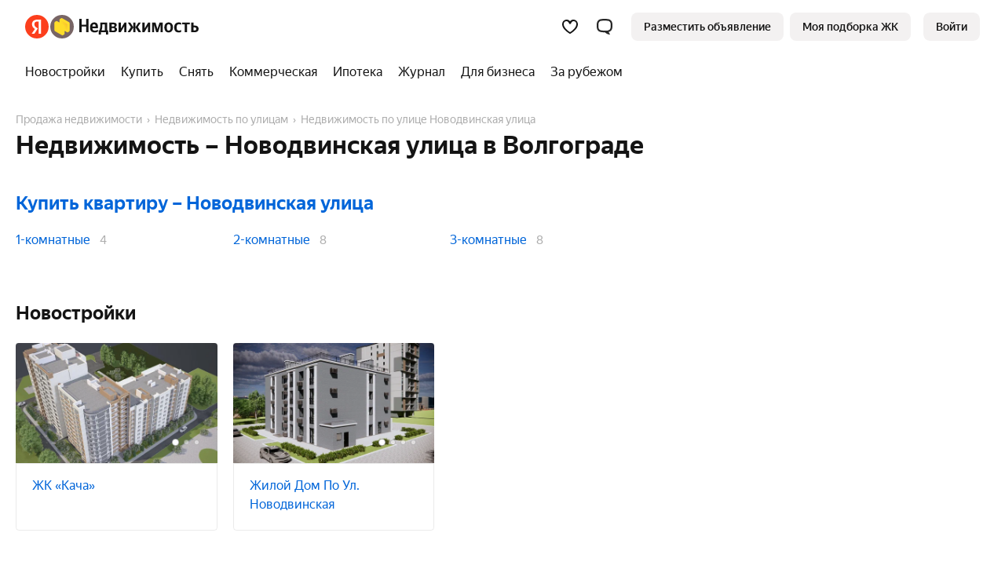

--- FILE ---
content_type: text/html
request_url: https://realty.yandex.ru/volgograd/street/185665/
body_size: 51071
content:
<!doctype html><html lang="ru"><head><meta content="ie=edge" http-equiv="x-ua-compatible"/><meta charSet="utf-8"/><meta content="yes" name="apple-mobile-web-app-capable"/><meta content="telephone=no" name="format-detection"/><meta content="address=no" name="format-detection"/><title>Купить или снять недвижимость - Новодвинская улица в Волгограде на Яндекс Недвижимости</title><meta content="✅ Яндекс.Недвижимость - большая база объявлений в Волгограде. Купить или арендовать недвижимость от частных лиц и агентств - Новодвинская улица" name="description"/><link href="https://yastatic.net/" rel="preconnect"/><link href="https://avatars.mds.yandex.net/" rel="preconnect"/><link as="font" href="//yastatic.net/s3/home/fonts/ys/1/text-regular.woff2" rel="preload" type="font/woff2"/><link as="font" href="//yastatic.net/s3/home/fonts/ys/1/text-medium.woff2" rel="preload" type="font/woff2"/><link as="font" href="//yastatic.net/s3/home/fonts/ys/1/text-bold.woff2" rel="preload" type="font/woff2"/><link as="style" href="https://s.realty.yandex.net/build-static/realty-mf-footer/_/index.client.cec3fa50ebc4a45848c8.css" rel="preload"/><link href="https://realty.yandex.ru/volgograd/street/185665/" rel="canonical"/><link as="style" data-style-async="false" href="https://s.realty.yandex.net/build-static/realty-mf-footer/_/index.client.cec3fa50ebc4a45848c8.css" rel="stylesheet"/><style type="text/css">.g6ff2ca029d55 {
    display: block;
}

.g6ff2ca029d55CgODPE6cb:not(:empty) {
    display: inline-block !important;
    /* border: 1px solid rgba(0, 0, 0, 0.1) !important; */
}

.g6ff2ca029d55CPUWO,
.g6ff2ca029d55CPDGSOV,
.g6ff2ca029d55CPGLeEAe {
    display: block;
}

.g6ff2ca029d55CYLGQELJlYT,
.g6ff2ca029d55CPUWO8FTQXFdOcVV,
.g6ff2ca029d55CPDGSOVJUcETURPbHf,
.g6ff2ca029d55CPGLeEAeLbJTTIeBbRS {
    display: none !important;
}

</style><link rel="apple-touch-icon" href="https://realty.yandex.ru/apple-touch-icon.png"/><link rel="shortcut icon" href="https://realty.yandex.ru/favicon.ico"/><meta content="website" property="og:type"/><meta content="https://realty.yandex.ru/volgograd/street/185665/" property="og:url"/><meta content="Купить или снять недвижимость - Новодвинская улица в Волгограде на Яндекс Недвижимости" property="og:title"/><meta content="✅ Яндекс.Недвижимость - большая база объявлений в Волгограде. Купить или арендовать недвижимость от частных лиц и агентств - Новодвинская улица" property="og:description"/><script nonce="9bSuE3xTXO/pGo8PjjO1dg==">window._FEATURE_TOGGLES_ = [{"key":"PWA_AND_HIDE_APP_BANNERS","value":false},{"key":"ARENDA_DEPOSIT","value":{"startPosition":5,"distance":9,"maxSlidersCount":2}},{"key":"ENABLE_POPUP_FEATURE","value":false},{"key":"ENABLE_SEO_AB","value":true},{"key":"ARENDA_AGENTS_FAKEDOOR","value":true},{"key":"PRODAJA_OFFERS_FEATURE","value":true},{"key":"ENABLE_CANONICAL_REDIRECT","value":true},{"key":"SHOW_ARENDA_REFERRAL_BANNER_YANDEX_PLUS","value":true},{"key":"SEO_TEXTS_SYNONYM","value":true},{"key":"IS_PODBOR_CHAT_BUTTON_ENABLED","value":true},{"key":"VK_PIXEL_ID","value":"3636343"},{"key":"IS_NEW_CRC_ENABLED","value":true},{"key":"SHOW_ARENDA_REFERRAL_BANNER","value":false},{"key":"REFERRAL_PRICE_YANDEX_PLUS","value":true},{"key":"ARENDA_SEGMENTS","value":false},{"key":"MARKETING_FORCE_DISTRIBUTION","value":false},{"key":"ENABLE_LK_REDIRECT_FROM_PODBOR_ENTRYPOINT","value":true},{"key":"DISABLE_RETRIES","value":false},{"key":"IS_NEW_CONTACTS_ENABLED","value":false},{"key":"AI_AGENT_FILTERS_ENTRY_POINT_ALICE_SEGMENT","value":false},{"key":"MANGAZEYA_START_OF_SALES","value":true},{"key":"ARENDA_PROMO_BANNER","value":false},{"key":"SHOULD_SHOW_NOVOSEL","value":true},{"key":"ARENDA_OFFER_BONUS","value":true},{"key":"ENABLE_LAST_MODIFIED","value":false},{"key":"DISABLE_SAMOLET","value":true},{"key":"NEW-SUBSCRIPTION","value":true},{"key":"ENABLE_GIRAFFIC_NEXT","value":true},{"key":"ARENDA_RENT_PRICE_HAGGLING","value":true},{"key":"S7_PROMO","value":true},{"key":"MAYOR_GROM_BANNER","value":false},{"key":"ARENDA_RENT_EVALUATION_BANNER","value":true},{"key":"ARENDA_TRADE_IN_BANNER","value":true},{"key":"IS_CALLBACK_PHONE_VERIFICATION_ENABLED","value":true},{"key":"PODBOR_ENTRYPOINT_PHONE_VERIFICATION","value":{"enableGlobally":false,"rules":[{"channel":"NEWBUILDING_CARD_QUIZ"},{"channel":"QUIZ","utmMedium":"email","utmCampaign":"product_podbor_080725","utmContent":"1825307"}]}},{"key":"PODBOR_FILTERS_ENABLED","value":true},{"key":"LANDING_CALCULATOR_PROMOTIONS","value":false},{"key":"ARENDA_AGENTS_POPUP","value":true},{"key":"HIDE_BACK_CALL_TIME_SELECTION","value":false}];

        !function(e,n){if(e.Ya=e.Ya||{},Ya.Rum)throw new Error("Rum: interface is already defined");var t=e.performance,i=t&&t.timing&&t.timing.navigationStart||Ya.startPageLoad||+new Date,s=e.requestAnimationFrame,r=Ya.Rum={enabled:!!t,version:"6.1.13",vsStart:document.visibilityState,vsChanged:!1,vsChangeTime:1/0,_defTimes:[],_defRes:[],_deltaMarks:{},_markListeners:{},_onComplete:[],_onInit:[],_unsubscribers:[],_settings:{},_vars:{},_countersToExposeAsEvents:["2325","2616.85.1928","react.inited"],init:function(e,n){r._settings=e,r._vars=n},getTime:t&&t.now?function(){return t.now()}:Date.now?function(){return Date.now()-i}:function(){return new Date-i},time:function(e){r._deltaMarks[e]=[r.getTime()]},timeEnd:function(e,n){var t=r._deltaMarks[e];t&&0!==t.length&&t.push(r.getTime(),n)},sendTimeMark:function(e,n,t,i){void 0===n&&(n=r.getTime()),r._defTimes.push([e,n,i]),r.mark(e,n),-1!==r._countersToExposeAsEvents.indexOf(e)&&r.emit("metric:sent",{metricName:e,value:n,params:i})},sendDelta:function(e,n,t,i){var s,a=r._deltaMarks;a[e]||void 0===n||(s=i&&i.originalEndTime?i.originalEndTime:r.getTime(),a[e]=[s-n,s,t])},sendResTiming:function(e,n){r._defRes.push([e,n])},sendRaf:function(e){var n=r.getSetting("forcePaintTimeSending");if(s&&(n||r.isTimeAfterPageShow(r.getTime()))){var t="2616."+e;s((function(){r.getSetting("sendFirstRaf")&&r.sendTimeMark(t+".205"),s((function(){r.sendTimeMark(t+".1928")}))}))}},isVisibilityChanged:function(){return r.vsStart&&("visible"!==r.vsStart||r.vsChanged)},isTimeAfterPageShow:function(e){return"visible"===r.vsStart||r.vsChangeTime<e},mark:t&&t.mark?function(e,n){t.mark(e+(n?": "+n:""))}:function(){},getSetting:function(e){var n=r._settings[e];return null===n?null:n||""},on:function(e,n){if("function"==typeof n)return(r._markListeners[e]=r._markListeners[e]||[]).push(n),function(){if(r._markListeners[e]){var t=r._markListeners[e].indexOf(n);t>-1&&r._markListeners[e].splice(t,1)}}},sendTrafficData:function(){},finalizeLayoutShiftScore:function(){},finalizeLargestContentfulPaint:function(){},getLCPAdditionalParams:function(){},getCLSAdditionalParams:function(){},getINPAdditionalParams:function(){},getImageGoodnessAdditionalParams:function(){},_eventListeners:{},_eventsBuffer:{},subscribe:function(e,n){if(!r.getSetting("noEvents"))return this._eventListeners[e]=this._eventListeners[e]||new Set,this._eventListeners[e].add(n),function(){this.unsubscribe(e,n)}.bind(this)},unsubscribe:function(e,n){this._eventListeners[e]&&this._eventListeners[e].delete(n)},emit:function(e,n){r.getSetting("noEvents")||(this._eventListeners[e]&&this._eventListeners[e].forEach((function(e){e(n)})),this._eventsBuffer[e]=this._eventsBuffer[e]||[],this._eventsBuffer[e].push({type:e,event:n}))},getBufferedEvents:function(e){var n=this._eventsBuffer,t={};return Object.keys(n).forEach((function(i){-1!==e.indexOf(i)&&(t[i]=n[i])})),t}};function a(){Ya.Rum.vsChanged=!0,Ya.Rum.vsChangeTime=r.getTime(),removeEventListener("visibilitychange",a)}addEventListener("visibilitychange",a),r._onVisibilityChange=a}(window);
 Ya.Rum.observeDOMNode=window.IntersectionObserver?function(e,i,n){var t=this,o=Ya.Rum.getSetting("forcePaintTimeSending");!function r(){if(o||!t.isVisibilityChanged()){var s="string"==typeof i?document.querySelector(i):i;s?new IntersectionObserver((function(i,n){!o&&t.isVisibilityChanged()||(Ya.Rum.sendTimeMark(e),n.unobserve(s))}),n).observe(s):setTimeout(r,100)}}()}:function(){};
 !function(){if(window.PerformanceLongTaskTiming){var e=function(e,n){return(e=e.concat(n)).length>300&&(e=e.slice(e.length-300)),e},n="undefined"!=typeof PerformanceLongAnimationFrameTiming,t=n?["longtask","long-animation-frame"]:["longtask"];function r(){var r=Ya.Rum._tti={events:[],loafEvents:n?[]:void 0,eventsAfterTTI:[],fired:!1,observer:new PerformanceObserver((function(t){var o=t.getEntriesByType("longtask"),s=t.getEntriesByType("long-animation-frame");r.events=e(r.events,o),n&&(r.loafEvents=e(r.loafEvents,s)),r.fired&&(r.eventsAfterTTI=e(r.eventsAfterTTI,o))}))};r.observer.observe({entryTypes:t}),Ya.Rum._unsubscribers&&Ya.Rum._unsubscribers.push((function(){r.observer.disconnect()}))}r(),Ya.Rum._onInit.push(r)}}();
 !function(){var e,t,n,i=Ya.Rum,o=42,r=4e4,g=15,a=[],s="\r\n",l=i.getSetting("countersInitialDelay")||0;if(l){var c;function u(){removeEventListener("visibilitychange",h),clearTimeout(c),l=0,f()}function h(){document.hidden&&u()}c=setTimeout(u,l),addEventListener("visibilitychange",h)}function f(){if(t&&a.length){for(var n=0,i=0,l=0;i<a.length&&l<=r&&n<o;i++)(l+=(i?s.length:0)+a[i].length)<=r&&n++;var c=a.splice(0,n);d(t,c.join(s)),a.length&&(e=setTimeout(f,g))}else a.length=0}function d(e,t){if(!(navigator.sendBeacon&&n&&navigator.sendBeacon(e,t))){var o=Boolean(i.getSetting("sendCookie")),r=new XMLHttpRequest;r.open("POST",e),r.withCredentials=o,r.send(t)}}i.send=function(c,u,h,d,v,m,S,p){t=i.getSetting("clck"),n=i.getSetting("beacon"),o=i.getSetting("maxBatchCounters")||o,r=i.getSetting("maxBatchLength")||r,g=i.getSetting("countersBatchTimeout")||g,function(t,n,i,c,u,h,d,v,m,S){clearTimeout(e);var p=[t?"/reqid="+t:"",n?"/"+n.join("/"):"",i?"/path="+i:"",c?"/events="+c:"",u?"/slots="+u.join(";"):"",h?"/experiments="+h.join(";"):"",d?"/vars="+d:"","/cts="+(new Date).getTime(),"","/*"].join("");p.length>r?"undefined"!=typeof console&&console.error&&console.error("Counter length "+p.length+" is more than allowed "+r,p):(a.push(p),l||(function(){if(a.length>=o)return!0;for(var e=0,t=0;t<a.length;t++)if((e+=(t?s.length:0)+a[t].length)>=r)return!0;return!1}()?f():e=setTimeout(f,g)))}(i.getSetting("reqid"),S,u,v,i.getSetting("slots"),i.getSetting("experiments"),h)}}();
 !function(){var e,n,t=Ya.Rum,r=function(){return"v3-".concat(Date.now(),"-").concat(Math.floor(8999999999999*Math.random())+1e12)},i=function(){return window.__WEB_VITALS_POLYFILL__?window.performance&&(performance.getEntriesByType&&performance.getEntriesByType("navigation")[0]||function(){var e;if(null!==(e=performance)&&void 0!==e&&e.navigation){var n=performance.timing,t=performance.navigation.type,r={entryType:"navigation",startTime:0,type:2==t?"back_forward":1===t?"reload":"navigate"};for(var i in n)"navigationStart"!==i&&"toJSON"!==i&&(r[i]=Math.max(n[i]-n.navigationStart,0));return r}}()):window.performance&&performance.getEntriesByType&&performance.getEntriesByType("navigation")[0]},a=function(e,n,t){var r=!(arguments.length>3&&void 0!==arguments[3])||arguments[3];try{if(PerformanceObserver.supportedEntryTypes.includes(e)){var i=new PerformanceObserver((function(e){Promise.resolve().then((function(){n(e.getEntries())}))}));return i.observe(Object.assign({type:e,buffered:r},t||{})),i}}catch(e){}},o=0,c=1/0,u=0,s=function(e){e.forEach((function(e){e.interactionId&&(c=Math.min(c,e.interactionId),u=Math.max(u,e.interactionId),o=u?(u-c)/7+1:0)}))},d=function(){var n=window.performance||{};return e?o:n.interactionCount||0},p=function(){"interactionCount"in(window.performance||{})||e||(e=a("event",s,{type:"event",buffered:!0,durationThreshold:0}))},f=[],l={},v=function(e){var n=f[f.length-1],t=l[e.interactionId];if(t||f.length<10||e.duration>n.latency){if(t)t.entries.push(e),t.latency=Math.max(t.latency,e.duration);else{var r={id:e.interactionId,latency:e.duration,entries:[e]};l[r.id]=r,f.push(r)}f.sort((function(e,n){return n.latency-e.latency})),f.splice(10).forEach((function(e){delete l[e.id]}))}},m=function(e,t){var o,c,u=function(){};return t=t||{},c=function(){var c,s,l,m,g;p(),s="INP",m=i(),g="navigate",m&&(document.prerendering||function(){var e=i();return e&&e.activationStart||0}()>0?g="prerender":document.wasDiscarded?g="restore":m.type&&(g=m.type.replace(/_/g,"-"))),n={name:s,value:void 0===l?-1:l,rating:"good",delta:0,entries:[],id:r(),navigationType:g};var y=a("event",(function(e){e.forEach((function(e){e.interactionId&&v(e),"first-input"===e.entryType&&!f.some((function(n){return n.entries.some((function(n){return e.duration===n.duration&&e.startTime===n.startTime}))}))&&v(e)}));var t,r=(t=Math.min(f.length-1,Math.floor((d()-0)/50)),f[t]);r&&r.latency!==n.value&&(n.value=r.latency,n.entries=r.entries,u())}),{durationThreshold:null!==(c=t.durationThreshold)&&void 0!==c?c:40},!0);o=function(e,n,t){var r,i;return{sendReport:function(a){n.value>=0&&(a||t)&&((i=n.value-(r||0))||void 0===r)&&(r=n.value,n.delta=i,e(n))},resetReport:function(){return r=void 0}}}(e,n,t.reportAllChanges),u=o.sendReport,y&&"PerformanceEventTiming"in window&&"interactionId"in PerformanceEventTiming.prototype&&y.observe({type:"first-input",buffered:!0})},document.prerendering?addEventListener("prerenderingchange",(function(){return c()}),!0):c(),function(){return o}};!function(){var e,i=void 0,a=t._addListener||addEventListener,o=t.getSetting("minInpDuration")||40,c=m((function(e){if(i={value:e.value,params:{entriesCount:e.entries.length,interactionsCount:d()},opts:{},entry:null},e.entries.length){var n=e.entries[0],r=0;e.entries.forEach((function(e){var t=e.processingEnd-e.processingStart;r+=t,(e.duration>n.duration||e.duration===n.duration&&t>n.processingEnd-n.processingStart)&&(n=e)})),i.params.name=n.name,i.params.js=r,i.params.processTime=n.processingEnd-n.processingStart,i.opts.originalEndTime=n.startTime+n.duration,i.entry=n,n.target&&t.getSelector&&(i.params.target=t.getSelector(n.target));var a=t.getINPAdditionalParams(n);a&&(i.params=Object.assign(i.params,a))}t.emit("metric:observed",{metricName:"inp",value:i.value,params:{entry:i.entry}})}),{durationThreshold:o,reportAllChanges:!0});function u(){c().resetReport(),f=[],l={},n.value=-1,n.delta=0,n.entries=[],n.id=r(),i=void 0,e=!1}function s(n){e||(c().sendReport(!0),void 0!==i&&(n&&i.opts&&(i.opts.force=!0),t.getSetting("enableContinuousCollection")||(e=!0),t.emit("metric:sent",{metricName:"inp",value:i.value,params:{entry:i.entry,isFinalized:e}}),t.sendDelta("inp",i.value,i.params,i.opts)))}function p(e){"pagehide"!==e.type&&"beforeunload"!==e.type&&"hidden"!==document.visibilityState||s(!0)}a("visibilitychange",p,!0),a("pagehide",p,!0),a("beforeunload",p,!0),t.finalizeINP=s,t.resetINP=u,t._onComplete.push(s),t._onComplete.push(u)}()}();


        Ya.Rum.init({
            beacon: Boolean(navigator.sendBeacon),
            reqid: 'cfdaff091c18834903f3a0d29dd807b4',
            clck: 'https://yandex.ru/clck/click',
            slots: ["1378930,0,87","1432981,0,27","1437265,0,24","1453344,0,12","1193019,0,66","1188007,0,44","1267000,0,3","1267010,0,8","1267117,0,17","1411890,0,12","1423512,0,40","1426318,0,53","1173788,0,29","1276142,0,27","1016112,0,99","964661,0,0","1061188,0,73","783478,0,51","957702,0,23","1093879,0,48","1003064,0,94","965981,0,64","213159,0,86","361532,0,49","610827,0,0"],
            crossOrigin: ''
        }, {"-env":"production","-page":"street","-platform":"desktop","-project":"realty","-version":"1162.0.18505547","additional":"{\"serviceName\":\"realty-front-desktop\",\"uid\":\"\"}","experiments":"REALTYBACK-16541-linear_bid_for_newbuildings_ranking;REALTYFRONT-24169_redirect_podbor_landing_to_quiz;ARENDA_RENT_EVALUATION_BANNER;REALTYFRONT-27030_legal_entity_psp_transition;REALTYFRONT-26236_show_ad;REALTYFRONT-26851_service_quiz_disable_phone_autocomplete;REALTYFRONT-28674_owner_flat_tenant_candidate_groups_deadline;REALTYFRONT-29138_realty-ai-agent-entry-points;REALTYFRONT-16113_bring_tenant_banner;REALTYFRONT-16792_show_arenda_chat_button;REALTYFRONT-17599_new_owner_target;REALTYFRONT-19425_redesign_site_plans_modals;REALTYFRONT-18481_verticals_3d_tour;REALTYFRONT-20711_quick_request_for_an_impression;REALTYFRONT-21701_owner_get_consultation_target;REALTYBACK-13472_newbuilding_rate_change;REALTYFRONT-18560_realty_hidden_flat_number;REALTYFRONT-22002_show_podbor_pdf_for_mobile_number_banners;REALTYFRONT-21695_show_new_landing_owner;REALTYFRONT-22452_new_podbor_entrypoints;REALTYFRONT-18660_additional_cta_on_paid_site_card;REALTYFRONT-23113_podbor_site_and_offer_cards_mortgage_calc_up;REALTYFRONT-22354_redesign_samolet_gallery;REALTYFRONT-20932_without_newbuilding_carousel;REALTYFRONT-23562_show_offer_draft_agents_promo;REALTYFRONT-25094_show_banner_secondary_agents_promo;REALTYFRONT-24711_landing_referral_cat;REALTYFRONT-28930_sales_start_disable_phone_autocomplete;REALTYBACK-19553_ml_offers_ranking_rent_first_slot;REALTYFRONT-25800_show_agent_secondary_promo_quiz_estimation;REALTYFRONT-29619_podbor_quiz_consent_checkbox;REALTYFRONT-29460_show_podbor_monthly_payment_quiz_popup;REALTYFRONT-22274_arenda_trade_in_banner;REALTYFRONT-21278_hidden_price_desc;REALTYFRONT-22025_arenda_map_pin;arenda-aa-exp","region":38,"rum_id":"ru.realty.desktop.street"});
        false && Ya.Rum.observeDOMNode("2876", "undefined");
    

        !function(n){if(!n.Ya||!Ya.Rum)throw new Error("Rum: interface is not defined");var e=Ya.Rum;e.getSetting=function(n){var t=e._settings[n];return null===t?null:t||""}}("undefined"!=typeof self?self:window);
 !function(e,r){var n={client:["690.2354",1e3,100,0],uncaught:["690.2361",100,10,0],external:["690.2854",100,10,0],script:["690.2609",100,10,0]},t={};r.ERROR_LEVEL={INFO:"info",DEBUG:"debug",WARN:"warn",ERROR:"error",FATAL:"fatal"},r._errorSettings={clck:"https://yandex.ru/clck/click",beacon:!0,project:"unknown",page:"",env:"",experiments:[],additional:{},platform:"",region:"",dc:"",host:"",service:"",level:"",version:"",yandexuid:"",loggedin:!1,coordinates_gp:"",referrer:!0,preventError:!1,unhandledRejection:!1,traceUnhandledRejection:!1,uncaughtException:!0,debug:!1,limits:{},silent:{},filters:{},pageMaxAge:864e6,initTimestamp:+new Date};var o=!1;function a(e,r){for(var n in r)r.hasOwnProperty(n)&&(e[n]=r[n]);return e}function i(e){return"boolean"==typeof e&&(e=+e),"number"==typeof e?e+"":null}r.initErrors=function(n){var t=a(r._errorSettings,n);o||(t.uncaughtException&&function(){var n=r._errorSettings;if(e.addEventListener)e.addEventListener("error",s),n.resourceFails&&e.addEventListener("error",l,!0),"Promise"in e&&n.unhandledRejection&&e.addEventListener("unhandledrejection",function(e){var n,t,o=e.reason,a={};o&&(o.stack&&o.message?(n=o.message,t=o.stack):(n=String(o),t=r._parseTraceablePromiseStack(e.promise),"[object Event]"===n?n="event.type: "+o.type:"[object Object]"===n&&(a.unhandledObject=o)),o.target&&o.target.src&&(a.src=o.target.src),s({message:"Unhandled rejection: "+n,stack:t,additional:a}))});else{var t=e.onerror;e.onerror=function(e,r,n,o,a){s({error:a||new Error(e||"Empty error"),message:e,lineno:n,colno:o,filename:r}),t&&t.apply(this,arguments)}}}(),t.unhandledRejection&&t.traceUnhandledRejection&&r._traceUnhandledRejection&&r._traceUnhandledRejection(),o=!0)},r.updateErrors=function(e){a(r._errorSettings,e)},r.updateAdditional=function(e){r._errorSettings.additional=a(r._errorSettings.additional||{},e)},r._handleError=function(e,o,i){var s,l,c=r._errorSettings;if(c.preventError&&e.preventDefault&&e.preventDefault(),o)s=e,l="client";else{s=r._normalizeError(e),l=s.type;var d=c.onError;"function"==typeof d&&d(s);var u=c.transform;if("function"==typeof u&&(s=u(s)),!s)return;s.settings&&(i=s.settings)}var g=+new Date,f=c.initTimestamp,p=c.pageMaxAge;if(!(-1!==p&&f&&f+p<g)){var m=n[l][1];"number"==typeof c.limits[l]&&(m=c.limits[l]);var v=n[l][2];"number"==typeof c.silent[l]&&(v=c.silent[l]);var h=n[l][3];if(h<m||-1===m){s.path=n[l][0];var E=r._getErrorData(s,{silent:h<v||-1===v?"no":"yes",isCustom:Boolean(o)},a(a({},c),i)),_=function(e){t[s.message]=!1,r._sendError(e.path,e.vars),n[l][3]++}.bind(this,E);if(void 0===c.throttleSend)_();else{if(t[s.message])return;t[s.message]=!0,setTimeout(_,c.throttleSend)}}}},r._getReferrer=function(r){var n=r.referrer,t=typeof n;return"function"===t?n():"string"===t&&n?n:!1!==n&&e.location?e.location.href:void 0},r.getErrorSetting=function(e){return r._errorSettings[e]},r._buildExperiments=function(e){return e instanceof Array?e.join(";"):""},r._buildAdditional=function(e,r){var n="";try{var t=a(a({},e),r);0!==Object.keys(t).length&&(n=JSON.stringify(t))}catch(e){}return n},r._getErrorData=function(n,t,o){t=t||{};var a=r._buildExperiments(o.experiments),s=r._buildAdditional(o.additional,n.additional),l={"-stack":n.stack,"-url":n.file,"-line":n.line,"-col":n.col,"-block":n.block,"-method":n.method,"-msg":n.message,"-env":o.env,"-external":n.external,"-externalCustom":n.externalCustom,"-project":o.project,"-service":n.service||o.service,"-page":n.page||o.page,"-platform":o.platform,"-level":n.level,"-experiments":a,"-version":o.version,"-region":o.region,"-dc":o.dc,"-host":o.host,"-yandexuid":o.yandexuid,"-loggedin":o.loggedin,"-coordinates_gp":n.coordinates_gp||o.coordinates_gp,"-referrer":r._getReferrer(o),"-source":n.source,"-sourceMethod":n.sourceMethod,"-type":t.isCustom?n.type:"","-additional":s,"-adb":i(Ya.blocker)||i(o.blocker),"-cdn":e.YaStaticRegion,"-ua":navigator.userAgent,"-silent":t.silent,"-ts":+new Date,"-init-ts":o.initTimestamp};return o.debug&&e.console&&console[console[n.level]?n.level:"error"]("[error-counter] "+n.message,l,n.stack),{path:n.path,vars:l}},r._baseNormalizeError=function(e){var r=(e=e||{}).error,n=e.filename||e.fileName||"",t=r&&r.stack||e.stack||"",o=e.message||"",a=r&&r.additional||e.additional;return{file:n,line:e.lineno||e.lineNumber,col:e.colno||e.colNumber,stack:t,message:o,additional:a}},r._normalizeError=function(e){var n=r._baseNormalizeError(e),t="uncaught",o=r._isExternalError(n.file,n.message,n.stack),a="",i="";return o.hasExternal?(t="external",a=o.common,i=o.custom):/^Script error\.?$/.test(n.message)&&(t="script"),n.external=a,n.externalCustom=i,n.type=t,n},r._createVarsString=function(e){var r=[];for(var n in e)e.hasOwnProperty(n)&&(e[n]||0===e[n])&&r.push(n+"="+encodeURIComponent(e[n]).replace(/\*/g,"%2A"));return r.join(",")},r._sendError=function(e,n){r.send(null,e,r._createVarsString(n),null,null,null,null)};var s=function(e){r._handleError(e,!1)},l=function(e){var n=e.target;if(n){var t=n.srcset||n.src;if(t||(t=n.href),t){var o=n.tagName||"UNKNOWN";r.logError({message:o+" load error",additional:{src:t}})}}};r._parseTraceablePromiseStack=function(){}}("undefined"!=typeof self?self:window,Ya.Rum);
 !function(e){var r={url:{0:/(miscellaneous|extension)_bindings/,1:/^chrome:/,2:/kaspersky-labs\.com\//,3:/^(?:moz|chrome|safari)-extension:\/\//,4:/^file:/,5:/^resource:\/\//,6:/webnetc\.top/,7:/local\.adguard\.com/},message:{0:/__adgRemoveDirect/,1:/Content Security Policy/,2:/vid_mate_check/,3:/ucapi/,4:/Access is denied/i,5:/^Uncaught SecurityError/i,6:/__ybro/,7:/__show__deepen/,8:/ntp is not defined/,9:/Cannot set property 'install' of undefined/,10:/NS_ERROR/,11:/Error loading script/,12:/^TypeError: undefined is not a function$/,13:/__firefox__\.(?:favicons|metadata|reader|searchQueryForField|searchLoginField)/},stack:{0:/(?:moz|chrome|safari)-extension:\/\//,1:/adguard.*\.user\.js/i}};function n(e,r){if(e&&r){var n=[];for(var o in r)if(r.hasOwnProperty(o)){var i=r[o];"string"==typeof i&&(i=new RegExp(i)),i instanceof RegExp&&i.test(e)&&n.push(o)}return n.join("_")}}function o(e,o){var i,a=[];for(var t in r)r.hasOwnProperty(t)&&(i=n(e[t],o[t]))&&a.push(t+"~"+i);return a.join(";")}e._isExternalError=function(n,i,a){var t=e._errorSettings.filters||{},s={url:(n||"")+"",message:(i||"")+"",stack:(a||"")+""},c=o(s,r),u=o(s,t);return{common:c,custom:u,hasExternal:!(!c&&!u)}}}(Ya.Rum);
 !function(){"use strict";var e;(e=Ya.Rum).logError=function(r,o,s){r=r||{},"string"!=typeof o&&void 0!==o||((o=new Error(o)).justCreated=!0);var a=r.message||"",t=e._baseNormalizeError(o);t.message&&!r.ignoreErrorMessage&&(a&&(a+="; "),a+=t.message),t.message=a||"Empty error";for(var g=["service","source","type","block","additional","level","page","method","sourceMethod","coordinates_gp"],i=0;i<g.length;i++){var n=g[i];r[n]?t[n]=r[n]:o&&o[n]&&(t[n]=o[n])}e._handleError(t,!0,s)}}();


        Ya.Rum.initErrors({"additional":{"serviceName":"realty-front-desktop","uid":""},"debug":true,"env":"production","experiments":["REALTYBACK-16541-linear_bid_for_newbuildings_ranking","REALTYFRONT-24169_redirect_podbor_landing_to_quiz","ARENDA_RENT_EVALUATION_BANNER","REALTYFRONT-27030_legal_entity_psp_transition","REALTYFRONT-26236_show_ad","REALTYFRONT-26851_service_quiz_disable_phone_autocomplete","REALTYFRONT-28674_owner_flat_tenant_candidate_groups_deadline","REALTYFRONT-29138_realty-ai-agent-entry-points","REALTYFRONT-16113_bring_tenant_banner","REALTYFRONT-16792_show_arenda_chat_button","REALTYFRONT-17599_new_owner_target","REALTYFRONT-19425_redesign_site_plans_modals","REALTYFRONT-18481_verticals_3d_tour","REALTYFRONT-20711_quick_request_for_an_impression","REALTYFRONT-21701_owner_get_consultation_target","REALTYBACK-13472_newbuilding_rate_change","REALTYFRONT-18560_realty_hidden_flat_number","REALTYFRONT-22002_show_podbor_pdf_for_mobile_number_banners","REALTYFRONT-21695_show_new_landing_owner","REALTYFRONT-22452_new_podbor_entrypoints","REALTYFRONT-18660_additional_cta_on_paid_site_card","REALTYFRONT-23113_podbor_site_and_offer_cards_mortgage_calc_up","REALTYFRONT-22354_redesign_samolet_gallery","REALTYFRONT-20932_without_newbuilding_carousel","REALTYFRONT-23562_show_offer_draft_agents_promo","REALTYFRONT-25094_show_banner_secondary_agents_promo","REALTYFRONT-24711_landing_referral_cat","REALTYFRONT-28930_sales_start_disable_phone_autocomplete","REALTYBACK-19553_ml_offers_ranking_rent_first_slot","REALTYFRONT-25800_show_agent_secondary_promo_quiz_estimation","REALTYFRONT-29619_podbor_quiz_consent_checkbox","REALTYFRONT-29460_show_podbor_monthly_payment_quiz_popup","REALTYFRONT-22274_arenda_trade_in_banner","REALTYFRONT-21278_hidden_price_desc","REALTYFRONT-22025_arenda_map_pin","arenda-aa-exp"],"page":"street","platform":"desktop","preventError":false,"project":"realty","referrer":true,"region":38,"resourceFails":true,"slots":["1378930,0,87","1432981,0,27","1437265,0,24","1453344,0,12","1193019,0,66","1188007,0,44","1267000,0,3","1267010,0,8","1267117,0,17","1411890,0,12","1423512,0,40","1426318,0,53","1173788,0,29","1276142,0,27","1016112,0,99","964661,0,0","1061188,0,73","783478,0,51","957702,0,23","1093879,0,48","1003064,0,94","965981,0,64","213159,0,86","361532,0,49","610827,0,0"],"uncaughtException":true,"unhandledRejection":true,"version":"1162.0.18505547","yandexuid":"6037082991768725093"});
    

        window.__ROUTER_SNAPSHOT__ = {"deps":[[],[],[],[2],[],[4],[5],[],[7],[8],[],[],[11],[12],[],[14],[15],[],[17],[18],[19],[16,20],[],[22],[23],[24],[25],[],[27],[28],[],[30],[31],[32],[33,31],[],[35],[36],[37,35],[38],[39],[40],[39],[42],[39],[44],[39],[46],[39],[48],[49,38],[50],[51],[39],[53],[39],[55],[39],[57],[39],[59],[39],[61],[43,45,47,52,54,56,58,60,62,38],[63],[41,43,45,47,52,54,56,58,60,62,64,38],[65],[43,45,47,52,54,56,58,60,62,64,38],[67],[35],[69],[70],[43,45,47,52,54,56,58,60,62,68,64,71,38],[72],[41,43,45,47,52,54,56,58,60,62,66,73,64,71,38],[74],[75],[76],[],[78],[79],[78],[81],[82,78],[83],[84],[85],[84],[87],[84],[89],[84],[91],[84],[93],[84],[95],[84],[97],[78,82],[99],[100],[101],[86,88,90,92,94,96,98,102,83],[103],[80,86,88,90,92,94,96,98,102,104,83],[105],[],[107],[80,86,88,90,92,94,96,98,102,104,83,108],[109],[29,34,77,110],[111],[26,29,34,77,106,112],[],[114],[115],[],[],[118],[117,119],[],[],[122],[123],[],[125],[126],[],[128],[129],[],[131],[132],[],[134],[135],[136],[137],[127,130,133,138],[],[140],[141],[],[],[144],[145],[146],[145,147],[],[],[150],[149,151],[152],[148,153],[],[],[],[157],[158],[],[],[],[162],[163],[],[165],[166],[],[168],[169],[],[],[],[],[174],[175],[],[177],[178],[],[180],[179,181],[182],[],[],[],[186],[187],[188],[189,187],[],[191],[192],[],[],[195],[195],[195],[],[199],[],[201],[200,202],[203],[194,196,197,198,204],[],[206],[207],[208],[209,207],[210],[211,207],[],[],[],[],[216],[217],[218],[219,217],[],[221],[222],[],[224],[225],[223,226],[],[],[],[230],[231],[232],[233,231],[],[235],[236],[237],[238,236],[],[240],[241],[242],[243],[],[245],[246],[247],[248,246],[],[],[251],[250,252],[],[254],[255],[256],[257,255],[],[259],[260],[261],[262,260],[214,215,220,227,228,229,234,239,244,249,253,258,263],[],[],[],[267],[268],[],[270],[271],[],[],[274],[275],[276],[],[278],[279],[280],[],[282],[283],[284],[],[286],[287],[288],[289],[288,290],[],[292],[293],[294],[],[296],[297],[298],[299],[300],[],[302],[303],[304],[305],[295,301,304,306],[],[308],[309],[],[],[312],[313],[314],[],[316],[317],[318],[319],[],[321],[322],[323],[324],[325],[],[327],[328],[329],[],[],[],[333],[334],[335],[336],[335,337],[338],[277,281,285,291,307,310,311,315,320,326,330,331,332,339],[],[],[],[],[344],[345],[],[],[],[],[350],[351],[352],[353],[342,343,346,347,348,349,354],[355],[342,343,346,347,348,349,354,356],[],[358],[359],[],[361],[362],[],[364],[365],[],[367],[368],[369],[370],[363,366,371],[],[373],[374],[375],[376],[],[378],[],[380],[377,379,381],[],[383],[384],[385,383],[386],[387],[388],[],[390],[391],[],[392,393],[394],[392,393,386,395],[396],[397],[393,386],[399],[400],[387],[402],[387],[404],[405,386],[406],[407],[392,393,395],[409],[410],[411,392,393,386,395],[412],[413],[387],[415],[387],[417],[387],[419],[387],[421],[387],[423],[387],[425],[387],[427],[424,428,403,408,426,416,418,420,422,386],[429],[389,424,401,403,408,426,416,418,420,422,393,430,386],[431],[424,401,403,408,426,416,418,420,422,393,430,386],[433],[383],[435],[436],[398,401,403,408,414,416,418,420,422,393,434,430,437,386],[438],[389,398,401,403,408,414,416,418,420,422,393,432,439,430,437,386],[440],[],[442],[443],[444],[445],[446],[],[448],[449],[450],[447,451,448],[452],[453],[454,447,451,448],[455],[454,447,451,448,456],[457],[441,458],[459],[],[461],[462],[463],[],[465],[466],[],[465],[469],[470,465],[468,471],[472],[473],[471],[475],[476],[475],[478],[],[480],[481],[482,468,471],[483],[484],[475],[486],[475],[488],[475],[490],[465,470],[492],[493],[494],[475],[496],[475],[498],[497,477,479,499,487,489,491,495,471],[500],[467,474,477,479,485,487,489,491,495,468,501,471],[],[503],[504],[505,503],[506],[507],[508],[],[510,506],[511],[512],[507],[514],[507],[516],[507],[518],[509,513,515,517,519,510,506],[502,520],[521],[],[],[],[525],[526],[],[],[529],[530],[],[],[533],[534],[200],[536],[194,196,197,198,537],[],[],[540],[541],[],[543],[544],[545],[546,544],[],[],[441,458],[550],[],[],[],[],[],[],[552,553,554,555,556,557],[558],[467,474,477,479,485,487,489,491,495,468,501,471,559],[],[561],[509,513,515,517,519,510,506,562],[560,563],[564],[523,184,524,527,528,531,532,535,193,538,212,539,542,547,548,549,269,272,273,551,464,565],[566],[],[213,568,265,266],[569],[0,1,3,6,9,10,13,21,113,116,120,121,124,139,142,143,154,155,156,159,160,161,164,167,170,171,172,173,176,183,184,185,190,193,205,212,213,264,265,266,269,272,273,340,341,357,360,372,382,460,464,522,567,570]],"nodes":[{"routeName":"404","type":"static","value":{"value":"404/"}},{"routeName":"403","type":"static","value":{"value":"403/"}},{"routeName":"favorites-map","type":"static","value":{"value":"karta/"}},{"routeName":"favorites","type":"static","value":{"value":"favorites/"}},{"routeName":"shared-favorites","type":"static","value":{"value":"/"}},{"type":"param","value":{"name":"sharedLink"}},{"type":"static","value":{"value":"shared-favorites/"}},{"routeName":"shared-podbor","type":"static","value":{"value":"/"}},{"type":"param","value":{"name":"sharedLink"}},{"type":"static","value":{"value":"shared-podbor/"}},{"routeName":"comparison","type":"static","value":{"value":"comparison/"}},{"routeName":"offer","type":"static","value":{"value":"/"}},{"type":"param_re","value":{"name":"id","re":"^\\d+"}},{"type":"static","value":{"value":"offer/"}},{"routeName":"gate-geoselector","type":"static","value":{"value":"/"}},{"type":"param","value":{"name":"action"}},{"type":"static","value":{"value":"geoselector/"}},{"routeName":"gate","type":"static","value":{"value":"/"}},{"type":"param","value":{"name":"action"}},{"type":"static","value":{"value":"/"}},{"type":"param","value":{"name":"controller"}},{"type":"static","value":{"value":"gate/"}},{"routeName":"amp-gate","type":"static","value":{"value":"/"}},{"type":"param","value":{"name":"action"}},{"type":"static","value":{"value":"/"}},{"type":"param","value":{"name":"controller"}},{"type":"static","value":{"value":"gate/"}},{"routeName":"amp-developer","type":"static","value":{"value":"/"}},{"type":"param","value":{"name":"developerName"}},{"type":"static","value":{"value":"zastroyschik/"}},{"routeName":"amp-developers-list","type":"static","value":{"value":"/"}},{"type":"one_of","value":{"name":"decorationCode","value":["bez-otdelky","chernovaya-otdelka","chistovaya-otdelka","pod-kluch","predchistovya-otdelka","white-box"]}},{"routeName":"amp-developers-list","type":"static","value":{"value":"/"}},{"type":"one_of","value":{"name":"buildingClassCode","value":["klass-business","klass-comfort","klass-comfort-plus","klass-econom","klass-elite"]}},{"routeName":"amp-developers-list","type":"static","value":{"value":"zastroyschiki/"}},{"routeName":"amp-search","type":"static","value":{"value":"/"}},{"type":"one_of","value":{"name":"filter2","value":["1-etazh","1000m","100m","10m","11m","120m","12m","13m","14m","15m","16m","17m","18m","200m","20m","214-fz","23m","26m","300m","30m","34m","400m","40m","500m","50m","600m","6x8","70m","8m","9m","apartamenty","bez-komissii","bez-mebeli","bez-otdelky","bez-podtverzhdeniya-dohoda","bez-posrednikov","bez-remonta","bez-remonta-vo-vtorichke","bez-zaloga","biznes-center","blochniy","blochnye","bolshie-doma","bolshie-kvartiry","bolshie-studii","bolshoy-uchastok","brezhnevskiy","business-klass","chernovaya-otdelka","chistovaya-otdelka","class-a","class-a-plus","class-b","class-b-plus","class-c","class-c-plus","dacha","dalnevostochnaya-ipoteka","derevo","derevyanniy","derevyannye","deshevye","dizain-remont","dlya-inostrannyh-grazhdan","dlya-voennyh","do-10000","do-1000000","do-15000","do-1500000","do-20000","do-2000000","do-2500000","do-3000000","do-3500000","do-4000000","do-5000","do-500000","do-5000000","do-6000000","do-8000","do-800000","dolgosrochnaya-arenda","dva-i-bolee-sanuzla","dvuhetazhnye","dvuhurovnevye","dvuhurovnevye-econom-klass","ekonom-klass","ekonom-s-kommunikaciami","elit-klass","elit-premium-klass","elitnye","elitnye-penthouse","evroplanirovka","evroremont","finskiy","finskiy-iz-brusa","gostinichnogo-tipa","it-ipoteka","iz-brevna","iz-brusa","iz-kirpicha","iz-kleenogo-brusa","iz-penobloka","izhs","karkas","karkasniy","khrushevskiy","kirpich","kirpichno-monolitnye","kirpichnye","kirpichnyi","klass-business","klass-comfort","klass-comfort-plus","klass-econom","klass-elite","kommunalnye-kvartiry","kp-biznes","kp-comfort","kp-econom","kp-premium","loft","loft-econom-klass","loft-econom-klassa","malenkye-doma","malenkye-kvartiry","malenkye-studii","mashinomesto","matkapital","metallicheskiy","mnogoetaznye","modulniy","monolit","monolitniy","na-pervom-etage","na-starte-prodazh","novostrojka-bez-posrednikov","novostroyki","novostroyki-i-vo-vtorichke","novostroyki-s-basseinom","novostroyki-s-terrasoi","odnoetazhnye","open-space","ot-zastroyschika","otdelniy-vhod","panel","panelniy","penal","penthouse","penthouse-s-terrasoy","pod-kluch","pod-snos","pod-zalog-nedvizhimosti","podzemniy-parking","posutochno","pravo-arendy","predchistovya-otdelka","pryamaya-arenda","rakushka","raspashonki","ryadom-fitness","ryadom-metro","ryadom-park","ryadom-s-lesom","ryadom-s-morem","ryadom-s-ozerom","ryadom-s-prudom","ryadom-s-rekoy","ryadom-s-vodokhranilishem","ryadom-s-zalivom","ryadom-shkola","ryadom-vodoyom","s-3d-turom","s-balkonom","s-banyei","s-basseinom","s-bolshoy-kuhney","s-detmi","s-dizain-remontom-vo-vtorichke","s-dizainerskym-remontom","s-dzhakuzi","s-electrichestvom","s-evroremontom-vo-vtorichke","s-garazhom","s-gazom","s-ipotekoy","s-kaminom","s-kanalizaciej","s-kluchami","s-kommunikaciyami","s-kosmeticheskim-remontom-vo-vtorichke","s-kosmeticheskym-remontom","s-kottedzhami","s-lodzhiej","s-mansardoy","s-mashinomestom","s-matkapitalom","s-mebeliu","s-obmenom","s-otdelkoy","s-otopleniyem","s-panoramnymi-oknami","s-parkom","s-pereustupkoy","s-photo","s-propiskoy","s-rassrochkoy","s-remontom","s-remontom-vo-vtorichke","s-sovremennym-remontom-vo-vtorichke","s-taunhausami","s-terrasoi","s-torgom","s-uchastkami","s-uchastkom","s-vidom-na-kreml","s-vodoy","s-vodoyomom","s-vysokimi-potolkami","s-zhivotnymi","sadoviy","sdacha-2025","sdacha-2026","sdacha-2027","semeinaya-ipoteka","semeynaya-ipoteka","seriya-137","seriya-504","seriya-bashnya-vulha","seriya-p44","seriya-p44k","seriya-p44t","seriya-p46","seriya-p47","sip-panel","skandinavskiy","sklad","sovremenniy-remont","srub","srub-is-kedra","stalinskiy","standartnaya-ipoteka","stroyashayasya","studii-11m","studii-12m","studii-23m","subarenda","torgoviy-center","trehetazhye","v-10-km-ot-mkad","v-20-km-ot-mkad","v-30-km-ot-mkad","v-50-km-ot-mkad","v-dnp","v-ipoteku","v-izhs","v-kirpichno-monolitnom-dome","v-lph","v-maloetazhnom-dome","v-mnogoetazhnom-dome","v-neboskrebah","v-novom-korpuse","v-novostroyke","v-putinke","v-pyatietazhnom-dome","v-snt","v-sovremennom-style","v-treid-in","v-vysotke","v-vysotke-stalinke","voennaya-ipoteka","vtorichniy-rynok","vysotki","white-box","zdaniye","zhelezobetonniy","zhiloy-dom","zhk-biznes","zhk-comfort","zhk-econom","zhk-premium-elitnye"]}},{"type":"static","value":{"value":"-i-"}},{"type":"one_of","value":{"name":"filter1","value":["1-etazh","1000m","100m","10m","11m","120m","12m","13m","14m","15m","16m","17m","18m","200m","20m","214-fz","23m","26m","300m","30m","34m","400m","40m","500m","50m","600m","6x8","70m","8m","9m","apartamenty","bez-komissii","bez-mebeli","bez-otdelky","bez-podtverzhdeniya-dohoda","bez-posrednikov","bez-remonta","bez-remonta-vo-vtorichke","bez-zaloga","biznes-center","blochniy","blochnye","bolshie-doma","bolshie-kvartiry","bolshie-studii","bolshoy-uchastok","brezhnevskiy","business-klass","chernovaya-otdelka","chistovaya-otdelka","class-a","class-a-plus","class-b","class-b-plus","class-c","class-c-plus","dacha","dalnevostochnaya-ipoteka","derevo","derevyanniy","derevyannye","deshevye","dizain-remont","dlya-inostrannyh-grazhdan","dlya-voennyh","do-10000","do-1000000","do-15000","do-1500000","do-20000","do-2000000","do-2500000","do-3000000","do-3500000","do-4000000","do-5000","do-500000","do-5000000","do-6000000","do-8000","do-800000","dolgosrochnaya-arenda","dva-i-bolee-sanuzla","dvuhetazhnye","dvuhurovnevye","dvuhurovnevye-econom-klass","ekonom-klass","ekonom-s-kommunikaciami","elit-klass","elit-premium-klass","elitnye","elitnye-penthouse","evroplanirovka","evroremont","finskiy","finskiy-iz-brusa","gostinichnogo-tipa","it-ipoteka","iz-brevna","iz-brusa","iz-kirpicha","iz-kleenogo-brusa","iz-penobloka","izhs","karkas","karkasniy","khrushevskiy","kirpich","kirpichno-monolitnye","kirpichnye","kirpichnyi","klass-business","klass-comfort","klass-comfort-plus","klass-econom","klass-elite","kommunalnye-kvartiry","kp-biznes","kp-comfort","kp-econom","kp-premium","loft","loft-econom-klass","loft-econom-klassa","malenkye-doma","malenkye-kvartiry","malenkye-studii","mashinomesto","matkapital","metallicheskiy","mnogoetaznye","modulniy","monolit","monolitniy","na-pervom-etage","na-starte-prodazh","novostrojka-bez-posrednikov","novostroyki","novostroyki-i-vo-vtorichke","novostroyki-s-basseinom","novostroyki-s-terrasoi","odnoetazhnye","open-space","ot-zastroyschika","otdelniy-vhod","panel","panelniy","penal","penthouse","penthouse-s-terrasoy","pod-kluch","pod-snos","pod-zalog-nedvizhimosti","podzemniy-parking","posutochno","pravo-arendy","predchistovya-otdelka","pryamaya-arenda","rakushka","raspashonki","ryadom-fitness","ryadom-metro","ryadom-park","ryadom-s-lesom","ryadom-s-morem","ryadom-s-ozerom","ryadom-s-prudom","ryadom-s-rekoy","ryadom-s-vodokhranilishem","ryadom-s-zalivom","ryadom-shkola","ryadom-vodoyom","s-3d-turom","s-balkonom","s-banyei","s-basseinom","s-bolshoy-kuhney","s-detmi","s-dizain-remontom-vo-vtorichke","s-dizainerskym-remontom","s-dzhakuzi","s-electrichestvom","s-evroremontom-vo-vtorichke","s-garazhom","s-gazom","s-ipotekoy","s-kaminom","s-kanalizaciej","s-kluchami","s-kommunikaciyami","s-kosmeticheskim-remontom-vo-vtorichke","s-kosmeticheskym-remontom","s-kottedzhami","s-lodzhiej","s-mansardoy","s-mashinomestom","s-matkapitalom","s-mebeliu","s-obmenom","s-otdelkoy","s-otopleniyem","s-panoramnymi-oknami","s-parkom","s-pereustupkoy","s-photo","s-propiskoy","s-rassrochkoy","s-remontom","s-remontom-vo-vtorichke","s-sovremennym-remontom-vo-vtorichke","s-taunhausami","s-terrasoi","s-torgom","s-uchastkami","s-uchastkom","s-vidom-na-kreml","s-vodoy","s-vodoyomom","s-vysokimi-potolkami","s-zhivotnymi","sadoviy","sdacha-2025","sdacha-2026","sdacha-2027","semeinaya-ipoteka","semeynaya-ipoteka","seriya-137","seriya-504","seriya-bashnya-vulha","seriya-p44","seriya-p44k","seriya-p44t","seriya-p46","seriya-p47","sip-panel","skandinavskiy","sklad","sovremenniy-remont","srub","srub-is-kedra","stalinskiy","standartnaya-ipoteka","stroyashayasya","studii-11m","studii-12m","studii-23m","subarenda","torgoviy-center","trehetazhye","v-10-km-ot-mkad","v-20-km-ot-mkad","v-30-km-ot-mkad","v-50-km-ot-mkad","v-dnp","v-ipoteku","v-izhs","v-kirpichno-monolitnom-dome","v-lph","v-maloetazhnom-dome","v-mnogoetazhnom-dome","v-neboskrebah","v-novom-korpuse","v-novostroyke","v-putinke","v-pyatietazhnom-dome","v-snt","v-sovremennom-style","v-treid-in","v-vysotke","v-vysotke-stalinke","voennaya-ipoteka","vtorichniy-rynok","vysotki","white-box","zdaniye","zhelezobetonniy","zhiloy-dom","zhk-biznes","zhk-comfort","zhk-econom","zhk-premium-elitnye"]}},{"routeName":"amp-search","type":"static","value":{"value":"/"}},{"type":"param","value":{"name":"bcCode"}},{"type":"static","value":{"value":"bc-"}},{"type":"param","value":{"name":"siteName"}},{"type":"static","value":{"value":"zhk-"}},{"type":"param","value":{"name":"metroCode"}},{"type":"static","value":{"value":"metro-"}},{"type":"param","value":{"name":"mcdCode"}},{"type":"static","value":{"value":"mcd-"}},{"type":"param","value":{"name":"houseCode"}},{"type":"static","value":{"value":"dom-"}},{"routeName":"amp-search","type":"static","value":{"value":"/"}},{"type":"param","value":{"name":"streetCode"}},{"type":"static","value":{"value":"st-"}},{"type":"param","value":{"name":"subLocalityName"}},{"type":"static","value":{"value":"dist-"}},{"type":"param","value":{"name":"toponymName"}},{"type":"static","value":{"value":"distr-"}},{"type":"param","value":{"name":"administrativeDistrictName"}},{"type":"static","value":{"value":"ao-"}},{"type":"param","value":{"name":"railwayStationName"}},{"type":"static","value":{"value":"railway-"}},{"type":"param","value":{"name":"directionCode"}},{"type":"static","value":{"value":"shosse-"}},{"routeName":"amp-search","type":"static","value":{"value":"/"}},{"type":"one_of","value":{"name":"houseTypeCode","value":["chast-doma","duplex","townhouse"]}},{"routeName":"amp-search","type":"static","value":{"value":"/"}},{"type":"one_of","value":{"name":"commercialTypeCode","value":["avtoservis","gostinica","gotovyj-biznes","obshchepit","ofis","pomeshchenie-svobodnogo-naznacheniya","proizvodstvennoe-pomeshchenie","skladskoe-pomeshchenie","torgovoe-pomeshchenie","uchastok-kommercheskogo-naznacheniya","yuridicheskij-adres"]}},{"routeName":"amp-search","type":"static","value":{"value":"/"}},{"type":"one_of","value":{"name":"commercialTypeCode","value":["avtoservis","gostinica","gotovyj-biznes","obshchepit","ofis","pomeshchenie-svobodnogo-naznacheniya","proizvodstvennoe-pomeshchenie","skladskoe-pomeshchenie","torgovoe-pomeshchenie","uchastok-kommercheskogo-naznacheniya","yuridicheskij-adres"]}},{"type":"one_of","value":{"name":"filter1","value":["1-etazh","1000m","100m","10m","11m","120m","12m","13m","14m","15m","16m","17m","18m","200m","20m","214-fz","23m","26m","300m","30m","34m","400m","40m","500m","50m","600m","6x8","70m","8m","9m","apartamenty","bez-komissii","bez-mebeli","bez-otdelky","bez-podtverzhdeniya-dohoda","bez-posrednikov","bez-remonta","bez-remonta-vo-vtorichke","bez-zaloga","biznes-center","blochniy","blochnye","bolshie-doma","bolshie-kvartiry","bolshie-studii","bolshoy-uchastok","brezhnevskiy","business-klass","chernovaya-otdelka","chistovaya-otdelka","class-a","class-a-plus","class-b","class-b-plus","class-c","class-c-plus","dacha","dalnevostochnaya-ipoteka","derevo","derevyanniy","derevyannye","deshevye","dizain-remont","dlya-inostrannyh-grazhdan","dlya-voennyh","do-10000","do-1000000","do-15000","do-1500000","do-20000","do-2000000","do-2500000","do-3000000","do-3500000","do-4000000","do-5000","do-500000","do-5000000","do-6000000","do-8000","do-800000","dolgosrochnaya-arenda","dva-i-bolee-sanuzla","dvuhetazhnye","dvuhurovnevye","dvuhurovnevye-econom-klass","ekonom-klass","ekonom-s-kommunikaciami","elit-klass","elit-premium-klass","elitnye","elitnye-penthouse","evroplanirovka","evroremont","finskiy","finskiy-iz-brusa","gostinichnogo-tipa","it-ipoteka","iz-brevna","iz-brusa","iz-kirpicha","iz-kleenogo-brusa","iz-penobloka","izhs","karkas","karkasniy","khrushevskiy","kirpich","kirpichno-monolitnye","kirpichnye","kirpichnyi","klass-business","klass-comfort","klass-comfort-plus","klass-econom","klass-elite","kommunalnye-kvartiry","kp-biznes","kp-comfort","kp-econom","kp-premium","loft","loft-econom-klass","loft-econom-klassa","malenkye-doma","malenkye-kvartiry","malenkye-studii","mashinomesto","matkapital","metallicheskiy","mnogoetaznye","modulniy","monolit","monolitniy","na-pervom-etage","na-starte-prodazh","novostrojka-bez-posrednikov","novostroyki","novostroyki-i-vo-vtorichke","novostroyki-s-basseinom","novostroyki-s-terrasoi","odnoetazhnye","open-space","ot-zastroyschika","otdelniy-vhod","panel","panelniy","penal","penthouse","penthouse-s-terrasoy","pod-kluch","pod-snos","pod-zalog-nedvizhimosti","podzemniy-parking","posutochno","pravo-arendy","predchistovya-otdelka","pryamaya-arenda","rakushka","raspashonki","ryadom-fitness","ryadom-metro","ryadom-park","ryadom-s-lesom","ryadom-s-morem","ryadom-s-ozerom","ryadom-s-prudom","ryadom-s-rekoy","ryadom-s-vodokhranilishem","ryadom-s-zalivom","ryadom-shkola","ryadom-vodoyom","s-3d-turom","s-balkonom","s-banyei","s-basseinom","s-bolshoy-kuhney","s-detmi","s-dizain-remontom-vo-vtorichke","s-dizainerskym-remontom","s-dzhakuzi","s-electrichestvom","s-evroremontom-vo-vtorichke","s-garazhom","s-gazom","s-ipotekoy","s-kaminom","s-kanalizaciej","s-kluchami","s-kommunikaciyami","s-kosmeticheskim-remontom-vo-vtorichke","s-kosmeticheskym-remontom","s-kottedzhami","s-lodzhiej","s-mansardoy","s-mashinomestom","s-matkapitalom","s-mebeliu","s-obmenom","s-otdelkoy","s-otopleniyem","s-panoramnymi-oknami","s-parkom","s-pereustupkoy","s-photo","s-propiskoy","s-rassrochkoy","s-remontom","s-remontom-vo-vtorichke","s-sovremennym-remontom-vo-vtorichke","s-taunhausami","s-terrasoi","s-torgom","s-uchastkami","s-uchastkom","s-vidom-na-kreml","s-vodoy","s-vodoyomom","s-vysokimi-potolkami","s-zhivotnymi","sadoviy","sdacha-2025","sdacha-2026","sdacha-2027","semeinaya-ipoteka","semeynaya-ipoteka","seriya-137","seriya-504","seriya-bashnya-vulha","seriya-p44","seriya-p44k","seriya-p44t","seriya-p46","seriya-p47","sip-panel","skandinavskiy","sklad","sovremenniy-remont","srub","srub-is-kedra","stalinskiy","standartnaya-ipoteka","stroyashayasya","studii-11m","studii-12m","studii-23m","subarenda","torgoviy-center","trehetazhye","v-10-km-ot-mkad","v-20-km-ot-mkad","v-30-km-ot-mkad","v-50-km-ot-mkad","v-dnp","v-ipoteku","v-izhs","v-kirpichno-monolitnom-dome","v-lph","v-maloetazhnom-dome","v-mnogoetazhnom-dome","v-neboskrebah","v-novom-korpuse","v-novostroyke","v-putinke","v-pyatietazhnom-dome","v-snt","v-sovremennom-style","v-treid-in","v-vysotke","v-vysotke-stalinke","voennaya-ipoteka","vtorichniy-rynok","vysotki","white-box","zdaniye","zhelezobetonniy","zhiloy-dom","zhk-biznes","zhk-comfort","zhk-econom","zhk-premium-elitnye"]}},{"routeName":"amp-search","type":"static","value":{"value":"/"}},{"type":"one_of","value":{"name":"yandexRentCode","value":["yandex-arenda"]}},{"routeName":"amp-search","type":"static","value":{"value":"/"}},{"type":"one_of","value":{"name":"roomsTotalCode","value":["1,2,3,4,4-i-bolee,7-i-bolee-komnatnie","1,2,3,4,4-i-bolee,7-i-bolee-komnatnie,svobodnaya-planirovka","1,2,3,4,4-i-bolee-komnatnie","1,2,3,4,4-i-bolee-komnatnie,svobodnaya-planirovka","1,2,3,4,5,4-i-bolee,7-i-bolee-komnatnie","1,2,3,4,5,4-i-bolee,7-i-bolee-komnatnie,svobodnaya-planirovka","1,2,3,4,5,4-i-bolee-komnatnie","1,2,3,4,5,4-i-bolee-komnatnie,svobodnaya-planirovka","1,2,3,4,5,6,4-i-bolee,7-i-bolee-komnatnie","1,2,3,4,5,6,4-i-bolee,7-i-bolee-komnatnie,svobodnaya-planirovka","1,2,3,4,5,6,4-i-bolee-komnatnie","1,2,3,4,5,6,4-i-bolee-komnatnie,svobodnaya-planirovka","1,2,3,4,5,6,7-i-bolee-komnatnie","1,2,3,4,5,6,7-i-bolee-komnatnie,svobodnaya-planirovka","1,2,3,4,5,6-komnatnie","1,2,3,4,5,6-komnatnie,svobodnaya-planirovka","1,2,3,4,5,7-i-bolee-komnatnie","1,2,3,4,5,7-i-bolee-komnatnie,svobodnaya-planirovka","1,2,3,4,5-komnatnie","1,2,3,4,5-komnatnie,svobodnaya-planirovka","1,2,3,4,6,4-i-bolee,7-i-bolee-komnatnie","1,2,3,4,6,4-i-bolee,7-i-bolee-komnatnie,svobodnaya-planirovka","1,2,3,4,6,4-i-bolee-komnatnie","1,2,3,4,6,4-i-bolee-komnatnie,svobodnaya-planirovka","1,2,3,4,6,7-i-bolee-komnatnie","1,2,3,4,6,7-i-bolee-komnatnie,svobodnaya-planirovka","1,2,3,4,6-komnatnie","1,2,3,4,6-komnatnie,svobodnaya-planirovka","1,2,3,4,7-i-bolee-komnatnie","1,2,3,4,7-i-bolee-komnatnie,svobodnaya-planirovka","1,2,3,4-i-bolee,7-i-bolee-komnatnie","1,2,3,4-i-bolee,7-i-bolee-komnatnie,svobodnaya-planirovka","1,2,3,4-i-bolee-komnatnie","1,2,3,4-i-bolee-komnatnie,svobodnaya-planirovka","1,2,3,4-komnatnie","1,2,3,4-komnatnie,svobodnaya-planirovka","1,2,3,5,4-i-bolee,7-i-bolee-komnatnie","1,2,3,5,4-i-bolee,7-i-bolee-komnatnie,svobodnaya-planirovka","1,2,3,5,4-i-bolee-komnatnie","1,2,3,5,4-i-bolee-komnatnie,svobodnaya-planirovka","1,2,3,5,6,4-i-bolee,7-i-bolee-komnatnie","1,2,3,5,6,4-i-bolee,7-i-bolee-komnatnie,svobodnaya-planirovka","1,2,3,5,6,4-i-bolee-komnatnie","1,2,3,5,6,4-i-bolee-komnatnie,svobodnaya-planirovka","1,2,3,5,6,7-i-bolee-komnatnie","1,2,3,5,6,7-i-bolee-komnatnie,svobodnaya-planirovka","1,2,3,5,6-komnatnie","1,2,3,5,6-komnatnie,svobodnaya-planirovka","1,2,3,5,7-i-bolee-komnatnie","1,2,3,5,7-i-bolee-komnatnie,svobodnaya-planirovka","1,2,3,5-komnatnie","1,2,3,5-komnatnie,svobodnaya-planirovka","1,2,3,6,4-i-bolee,7-i-bolee-komnatnie","1,2,3,6,4-i-bolee,7-i-bolee-komnatnie,svobodnaya-planirovka","1,2,3,6,4-i-bolee-komnatnie","1,2,3,6,4-i-bolee-komnatnie,svobodnaya-planirovka","1,2,3,6,7-i-bolee-komnatnie","1,2,3,6,7-i-bolee-komnatnie,svobodnaya-planirovka","1,2,3,6-komnatnie","1,2,3,6-komnatnie,svobodnaya-planirovka","1,2,3,7-i-bolee-komnatnie","1,2,3,7-i-bolee-komnatnie,svobodnaya-planirovka","1,2,3-komnatnie","1,2,3-komnatnie,svobodnaya-planirovka","1,2,4,4-i-bolee,7-i-bolee-komnatnie","1,2,4,4-i-bolee,7-i-bolee-komnatnie,svobodnaya-planirovka","1,2,4,4-i-bolee-komnatnie","1,2,4,4-i-bolee-komnatnie,svobodnaya-planirovka","1,2,4,5,4-i-bolee,7-i-bolee-komnatnie","1,2,4,5,4-i-bolee,7-i-bolee-komnatnie,svobodnaya-planirovka","1,2,4,5,4-i-bolee-komnatnie","1,2,4,5,4-i-bolee-komnatnie,svobodnaya-planirovka","1,2,4,5,6,4-i-bolee,7-i-bolee-komnatnie","1,2,4,5,6,4-i-bolee,7-i-bolee-komnatnie,svobodnaya-planirovka","1,2,4,5,6,4-i-bolee-komnatnie","1,2,4,5,6,4-i-bolee-komnatnie,svobodnaya-planirovka","1,2,4,5,6,7-i-bolee-komnatnie","1,2,4,5,6,7-i-bolee-komnatnie,svobodnaya-planirovka","1,2,4,5,6-komnatnie","1,2,4,5,6-komnatnie,svobodnaya-planirovka","1,2,4,5,7-i-bolee-komnatnie","1,2,4,5,7-i-bolee-komnatnie,svobodnaya-planirovka","1,2,4,5-komnatnie","1,2,4,5-komnatnie,svobodnaya-planirovka","1,2,4,6,4-i-bolee,7-i-bolee-komnatnie","1,2,4,6,4-i-bolee,7-i-bolee-komnatnie,svobodnaya-planirovka","1,2,4,6,4-i-bolee-komnatnie","1,2,4,6,4-i-bolee-komnatnie,svobodnaya-planirovka","1,2,4,6,7-i-bolee-komnatnie","1,2,4,6,7-i-bolee-komnatnie,svobodnaya-planirovka","1,2,4,6-komnatnie","1,2,4,6-komnatnie,svobodnaya-planirovka","1,2,4,7-i-bolee-komnatnie","1,2,4,7-i-bolee-komnatnie,svobodnaya-planirovka","1,2,4-i-bolee,7-i-bolee-komnatnie","1,2,4-i-bolee,7-i-bolee-komnatnie,svobodnaya-planirovka","1,2,4-i-bolee-komnatnie","1,2,4-i-bolee-komnatnie,svobodnaya-planirovka","1,2,4-komnatnie","1,2,4-komnatnie,svobodnaya-planirovka","1,2,5,4-i-bolee,7-i-bolee-komnatnie","1,2,5,4-i-bolee,7-i-bolee-komnatnie,svobodnaya-planirovka","1,2,5,4-i-bolee-komnatnie","1,2,5,4-i-bolee-komnatnie,svobodnaya-planirovka","1,2,5,6,4-i-bolee,7-i-bolee-komnatnie","1,2,5,6,4-i-bolee,7-i-bolee-komnatnie,svobodnaya-planirovka","1,2,5,6,4-i-bolee-komnatnie","1,2,5,6,4-i-bolee-komnatnie,svobodnaya-planirovka","1,2,5,6,7-i-bolee-komnatnie","1,2,5,6,7-i-bolee-komnatnie,svobodnaya-planirovka","1,2,5,6-komnatnie","1,2,5,6-komnatnie,svobodnaya-planirovka","1,2,5,7-i-bolee-komnatnie","1,2,5,7-i-bolee-komnatnie,svobodnaya-planirovka","1,2,5-komnatnie","1,2,5-komnatnie,svobodnaya-planirovka","1,2,6,4-i-bolee,7-i-bolee-komnatnie","1,2,6,4-i-bolee,7-i-bolee-komnatnie,svobodnaya-planirovka","1,2,6,4-i-bolee-komnatnie","1,2,6,4-i-bolee-komnatnie,svobodnaya-planirovka","1,2,6,7-i-bolee-komnatnie","1,2,6,7-i-bolee-komnatnie,svobodnaya-planirovka","1,2,6-komnatnie","1,2,6-komnatnie,svobodnaya-planirovka","1,2,7-i-bolee-komnatnie","1,2,7-i-bolee-komnatnie,svobodnaya-planirovka","1,2-komnatnie","1,2-komnatnie,svobodnaya-planirovka","1,3,4,4-i-bolee,7-i-bolee-komnatnie","1,3,4,4-i-bolee,7-i-bolee-komnatnie,svobodnaya-planirovka","1,3,4,4-i-bolee-komnatnie","1,3,4,4-i-bolee-komnatnie,svobodnaya-planirovka","1,3,4,5,4-i-bolee,7-i-bolee-komnatnie","1,3,4,5,4-i-bolee,7-i-bolee-komnatnie,svobodnaya-planirovka","1,3,4,5,4-i-bolee-komnatnie","1,3,4,5,4-i-bolee-komnatnie,svobodnaya-planirovka","1,3,4,5,6,4-i-bolee,7-i-bolee-komnatnie","1,3,4,5,6,4-i-bolee,7-i-bolee-komnatnie,svobodnaya-planirovka","1,3,4,5,6,4-i-bolee-komnatnie","1,3,4,5,6,4-i-bolee-komnatnie,svobodnaya-planirovka","1,3,4,5,6,7-i-bolee-komnatnie","1,3,4,5,6,7-i-bolee-komnatnie,svobodnaya-planirovka","1,3,4,5,6-komnatnie","1,3,4,5,6-komnatnie,svobodnaya-planirovka","1,3,4,5,7-i-bolee-komnatnie","1,3,4,5,7-i-bolee-komnatnie,svobodnaya-planirovka","1,3,4,5-komnatnie","1,3,4,5-komnatnie,svobodnaya-planirovka","1,3,4,6,4-i-bolee,7-i-bolee-komnatnie","1,3,4,6,4-i-bolee,7-i-bolee-komnatnie,svobodnaya-planirovka","1,3,4,6,4-i-bolee-komnatnie","1,3,4,6,4-i-bolee-komnatnie,svobodnaya-planirovka","1,3,4,6,7-i-bolee-komnatnie","1,3,4,6,7-i-bolee-komnatnie,svobodnaya-planirovka","1,3,4,6-komnatnie","1,3,4,6-komnatnie,svobodnaya-planirovka","1,3,4,7-i-bolee-komnatnie","1,3,4,7-i-bolee-komnatnie,svobodnaya-planirovka","1,3,4-i-bolee,7-i-bolee-komnatnie","1,3,4-i-bolee,7-i-bolee-komnatnie,svobodnaya-planirovka","1,3,4-i-bolee-komnatnie","1,3,4-i-bolee-komnatnie,svobodnaya-planirovka","1,3,4-komnatnie","1,3,4-komnatnie,svobodnaya-planirovka","1,3,5,4-i-bolee,7-i-bolee-komnatnie","1,3,5,4-i-bolee,7-i-bolee-komnatnie,svobodnaya-planirovka","1,3,5,4-i-bolee-komnatnie","1,3,5,4-i-bolee-komnatnie,svobodnaya-planirovka","1,3,5,6,4-i-bolee,7-i-bolee-komnatnie","1,3,5,6,4-i-bolee,7-i-bolee-komnatnie,svobodnaya-planirovka","1,3,5,6,4-i-bolee-komnatnie","1,3,5,6,4-i-bolee-komnatnie,svobodnaya-planirovka","1,3,5,6,7-i-bolee-komnatnie","1,3,5,6,7-i-bolee-komnatnie,svobodnaya-planirovka","1,3,5,6-komnatnie","1,3,5,6-komnatnie,svobodnaya-planirovka","1,3,5,7-i-bolee-komnatnie","1,3,5,7-i-bolee-komnatnie,svobodnaya-planirovka","1,3,5-komnatnie","1,3,5-komnatnie,svobodnaya-planirovka","1,3,6,4-i-bolee,7-i-bolee-komnatnie","1,3,6,4-i-bolee,7-i-bolee-komnatnie,svobodnaya-planirovka","1,3,6,4-i-bolee-komnatnie","1,3,6,4-i-bolee-komnatnie,svobodnaya-planirovka","1,3,6,7-i-bolee-komnatnie","1,3,6,7-i-bolee-komnatnie,svobodnaya-planirovka","1,3,6-komnatnie","1,3,6-komnatnie,svobodnaya-planirovka","1,3,7-i-bolee-komnatnie","1,3,7-i-bolee-komnatnie,svobodnaya-planirovka","1,3-komnatnie","1,3-komnatnie,svobodnaya-planirovka","1,4,4-i-bolee,7-i-bolee-komnatnie","1,4,4-i-bolee,7-i-bolee-komnatnie,svobodnaya-planirovka","1,4,4-i-bolee-komnatnie","1,4,4-i-bolee-komnatnie,svobodnaya-planirovka","1,4,5,4-i-bolee,7-i-bolee-komnatnie","1,4,5,4-i-bolee,7-i-bolee-komnatnie,svobodnaya-planirovka","1,4,5,4-i-bolee-komnatnie","1,4,5,4-i-bolee-komnatnie,svobodnaya-planirovka","1,4,5,6,4-i-bolee,7-i-bolee-komnatnie","1,4,5,6,4-i-bolee,7-i-bolee-komnatnie,svobodnaya-planirovka","1,4,5,6,4-i-bolee-komnatnie","1,4,5,6,4-i-bolee-komnatnie,svobodnaya-planirovka","1,4,5,6,7-i-bolee-komnatnie","1,4,5,6,7-i-bolee-komnatnie,svobodnaya-planirovka","1,4,5,6-komnatnie","1,4,5,6-komnatnie,svobodnaya-planirovka","1,4,5,7-i-bolee-komnatnie","1,4,5,7-i-bolee-komnatnie,svobodnaya-planirovka","1,4,5-komnatnie","1,4,5-komnatnie,svobodnaya-planirovka","1,4,6,4-i-bolee,7-i-bolee-komnatnie","1,4,6,4-i-bolee,7-i-bolee-komnatnie,svobodnaya-planirovka","1,4,6,4-i-bolee-komnatnie","1,4,6,4-i-bolee-komnatnie,svobodnaya-planirovka","1,4,6,7-i-bolee-komnatnie","1,4,6,7-i-bolee-komnatnie,svobodnaya-planirovka","1,4,6-komnatnie","1,4,6-komnatnie,svobodnaya-planirovka","1,4,7-i-bolee-komnatnie","1,4,7-i-bolee-komnatnie,svobodnaya-planirovka","1,4-i-bolee,7-i-bolee-komnatnie","1,4-i-bolee,7-i-bolee-komnatnie,svobodnaya-planirovka","1,4-i-bolee-komnatnie","1,4-i-bolee-komnatnie,svobodnaya-planirovka","1,4-komnatnie","1,4-komnatnie,svobodnaya-planirovka","1,5,4-i-bolee,7-i-bolee-komnatnie","1,5,4-i-bolee,7-i-bolee-komnatnie,svobodnaya-planirovka","1,5,4-i-bolee-komnatnie","1,5,4-i-bolee-komnatnie,svobodnaya-planirovka","1,5,6,4-i-bolee,7-i-bolee-komnatnie","1,5,6,4-i-bolee,7-i-bolee-komnatnie,svobodnaya-planirovka","1,5,6,4-i-bolee-komnatnie","1,5,6,4-i-bolee-komnatnie,svobodnaya-planirovka","1,5,6,7-i-bolee-komnatnie","1,5,6,7-i-bolee-komnatnie,svobodnaya-planirovka","1,5,6-komnatnie","1,5,6-komnatnie,svobodnaya-planirovka","1,5,7-i-bolee-komnatnie","1,5,7-i-bolee-komnatnie,svobodnaya-planirovka","1,5-komnatnie","1,5-komnatnie,svobodnaya-planirovka","1,6,4-i-bolee,7-i-bolee-komnatnie","1,6,4-i-bolee,7-i-bolee-komnatnie,svobodnaya-planirovka","1,6,4-i-bolee-komnatnie","1,6,4-i-bolee-komnatnie,svobodnaya-planirovka","1,6,7-i-bolee-komnatnie","1,6,7-i-bolee-komnatnie,svobodnaya-planirovka","1,6-komnatnie","1,6-komnatnie,svobodnaya-planirovka","1,7-i-bolee-komnatnie","1,7-i-bolee-komnatnie,svobodnaya-planirovka","1-komnatnie,svobodnaya-planirovka","2,3,4,4-i-bolee,7-i-bolee-komnatnie","2,3,4,4-i-bolee,7-i-bolee-komnatnie,svobodnaya-planirovka","2,3,4,4-i-bolee-komnatnie","2,3,4,4-i-bolee-komnatnie,svobodnaya-planirovka","2,3,4,5,4-i-bolee,7-i-bolee-komnatnie","2,3,4,5,4-i-bolee,7-i-bolee-komnatnie,svobodnaya-planirovka","2,3,4,5,4-i-bolee-komnatnie","2,3,4,5,4-i-bolee-komnatnie,svobodnaya-planirovka","2,3,4,5,6,4-i-bolee,7-i-bolee-komnatnie","2,3,4,5,6,4-i-bolee,7-i-bolee-komnatnie,svobodnaya-planirovka","2,3,4,5,6,4-i-bolee-komnatnie","2,3,4,5,6,4-i-bolee-komnatnie,svobodnaya-planirovka","2,3,4,5,6,7-i-bolee-komnatnie","2,3,4,5,6,7-i-bolee-komnatnie,svobodnaya-planirovka","2,3,4,5,6-komnatnie","2,3,4,5,6-komnatnie,svobodnaya-planirovka","2,3,4,5,7-i-bolee-komnatnie","2,3,4,5,7-i-bolee-komnatnie,svobodnaya-planirovka","2,3,4,5-komnatnie","2,3,4,5-komnatnie,svobodnaya-planirovka","2,3,4,6,4-i-bolee,7-i-bolee-komnatnie","2,3,4,6,4-i-bolee,7-i-bolee-komnatnie,svobodnaya-planirovka","2,3,4,6,4-i-bolee-komnatnie","2,3,4,6,4-i-bolee-komnatnie,svobodnaya-planirovka","2,3,4,6,7-i-bolee-komnatnie","2,3,4,6,7-i-bolee-komnatnie,svobodnaya-planirovka","2,3,4,6-komnatnie","2,3,4,6-komnatnie,svobodnaya-planirovka","2,3,4,7-i-bolee-komnatnie","2,3,4,7-i-bolee-komnatnie,svobodnaya-planirovka","2,3,4-i-bolee,7-i-bolee-komnatnie","2,3,4-i-bolee,7-i-bolee-komnatnie,svobodnaya-planirovka","2,3,4-i-bolee-komnatnie","2,3,4-i-bolee-komnatnie,svobodnaya-planirovka","2,3,4-komnatnie","2,3,4-komnatnie,svobodnaya-planirovka","2,3,5,4-i-bolee,7-i-bolee-komnatnie","2,3,5,4-i-bolee,7-i-bolee-komnatnie,svobodnaya-planirovka","2,3,5,4-i-bolee-komnatnie","2,3,5,4-i-bolee-komnatnie,svobodnaya-planirovka","2,3,5,6,4-i-bolee,7-i-bolee-komnatnie","2,3,5,6,4-i-bolee,7-i-bolee-komnatnie,svobodnaya-planirovka","2,3,5,6,4-i-bolee-komnatnie","2,3,5,6,4-i-bolee-komnatnie,svobodnaya-planirovka","2,3,5,6,7-i-bolee-komnatnie","2,3,5,6,7-i-bolee-komnatnie,svobodnaya-planirovka","2,3,5,6-komnatnie","2,3,5,6-komnatnie,svobodnaya-planirovka","2,3,5,7-i-bolee-komnatnie","2,3,5,7-i-bolee-komnatnie,svobodnaya-planirovka","2,3,5-komnatnie","2,3,5-komnatnie,svobodnaya-planirovka","2,3,6,4-i-bolee,7-i-bolee-komnatnie","2,3,6,4-i-bolee,7-i-bolee-komnatnie,svobodnaya-planirovka","2,3,6,4-i-bolee-komnatnie","2,3,6,4-i-bolee-komnatnie,svobodnaya-planirovka","2,3,6,7-i-bolee-komnatnie","2,3,6,7-i-bolee-komnatnie,svobodnaya-planirovka","2,3,6-komnatnie","2,3,6-komnatnie,svobodnaya-planirovka","2,3,7-i-bolee-komnatnie","2,3,7-i-bolee-komnatnie,svobodnaya-planirovka","2,3-komnatnie","2,3-komnatnie,svobodnaya-planirovka","2,4,4-i-bolee,7-i-bolee-komnatnie","2,4,4-i-bolee,7-i-bolee-komnatnie,svobodnaya-planirovka","2,4,4-i-bolee-komnatnie","2,4,4-i-bolee-komnatnie,svobodnaya-planirovka","2,4,5,4-i-bolee,7-i-bolee-komnatnie","2,4,5,4-i-bolee,7-i-bolee-komnatnie,svobodnaya-planirovka","2,4,5,4-i-bolee-komnatnie","2,4,5,4-i-bolee-komnatnie,svobodnaya-planirovka","2,4,5,6,4-i-bolee,7-i-bolee-komnatnie","2,4,5,6,4-i-bolee,7-i-bolee-komnatnie,svobodnaya-planirovka","2,4,5,6,4-i-bolee-komnatnie","2,4,5,6,4-i-bolee-komnatnie,svobodnaya-planirovka","2,4,5,6,7-i-bolee-komnatnie","2,4,5,6,7-i-bolee-komnatnie,svobodnaya-planirovka","2,4,5,6-komnatnie","2,4,5,6-komnatnie,svobodnaya-planirovka","2,4,5,7-i-bolee-komnatnie","2,4,5,7-i-bolee-komnatnie,svobodnaya-planirovka","2,4,5-komnatnie","2,4,5-komnatnie,svobodnaya-planirovka","2,4,6,4-i-bolee,7-i-bolee-komnatnie","2,4,6,4-i-bolee,7-i-bolee-komnatnie,svobodnaya-planirovka","2,4,6,4-i-bolee-komnatnie","2,4,6,4-i-bolee-komnatnie,svobodnaya-planirovka","2,4,6,7-i-bolee-komnatnie","2,4,6,7-i-bolee-komnatnie,svobodnaya-planirovka","2,4,6-komnatnie","2,4,6-komnatnie,svobodnaya-planirovka","2,4,7-i-bolee-komnatnie","2,4,7-i-bolee-komnatnie,svobodnaya-planirovka","2,4-i-bolee,7-i-bolee-komnatnie","2,4-i-bolee,7-i-bolee-komnatnie,svobodnaya-planirovka","2,4-i-bolee-komnatnie","2,4-i-bolee-komnatnie,svobodnaya-planirovka","2,4-komnatnie","2,4-komnatnie,svobodnaya-planirovka","2,5,4-i-bolee,7-i-bolee-komnatnie","2,5,4-i-bolee,7-i-bolee-komnatnie,svobodnaya-planirovka","2,5,4-i-bolee-komnatnie","2,5,4-i-bolee-komnatnie,svobodnaya-planirovka","2,5,6,4-i-bolee,7-i-bolee-komnatnie","2,5,6,4-i-bolee,7-i-bolee-komnatnie,svobodnaya-planirovka","2,5,6,4-i-bolee-komnatnie","2,5,6,4-i-bolee-komnatnie,svobodnaya-planirovka","2,5,6,7-i-bolee-komnatnie","2,5,6,7-i-bolee-komnatnie,svobodnaya-planirovka","2,5,6-komnatnie","2,5,6-komnatnie,svobodnaya-planirovka","2,5,7-i-bolee-komnatnie","2,5,7-i-bolee-komnatnie,svobodnaya-planirovka","2,5-komnatnie","2,5-komnatnie,svobodnaya-planirovka","2,6,4-i-bolee,7-i-bolee-komnatnie","2,6,4-i-bolee,7-i-bolee-komnatnie,svobodnaya-planirovka","2,6,4-i-bolee-komnatnie","2,6,4-i-bolee-komnatnie,svobodnaya-planirovka","2,6,7-i-bolee-komnatnie","2,6,7-i-bolee-komnatnie,svobodnaya-planirovka","2,6-komnatnie","2,6-komnatnie,svobodnaya-planirovka","2,7-i-bolee-komnatnie","2,7-i-bolee-komnatnie,svobodnaya-planirovka","2-komnatnie,svobodnaya-planirovka","3,4,4-i-bolee,7-i-bolee-komnatnie","3,4,4-i-bolee,7-i-bolee-komnatnie,svobodnaya-planirovka","3,4,4-i-bolee-komnatnie","3,4,4-i-bolee-komnatnie,svobodnaya-planirovka","3,4,5,4-i-bolee,7-i-bolee-komnatnie","3,4,5,4-i-bolee,7-i-bolee-komnatnie,svobodnaya-planirovka","3,4,5,4-i-bolee-komnatnie","3,4,5,4-i-bolee-komnatnie,svobodnaya-planirovka","3,4,5,6,4-i-bolee,7-i-bolee-komnatnie","3,4,5,6,4-i-bolee,7-i-bolee-komnatnie,svobodnaya-planirovka","3,4,5,6,4-i-bolee-komnatnie","3,4,5,6,4-i-bolee-komnatnie,svobodnaya-planirovka","3,4,5,6,7-i-bolee-komnatnie","3,4,5,6,7-i-bolee-komnatnie,svobodnaya-planirovka","3,4,5,6-komnatnie","3,4,5,6-komnatnie,svobodnaya-planirovka","3,4,5,7-i-bolee-komnatnie","3,4,5,7-i-bolee-komnatnie,svobodnaya-planirovka","3,4,5-komnatnie","3,4,5-komnatnie,svobodnaya-planirovka","3,4,6,4-i-bolee,7-i-bolee-komnatnie","3,4,6,4-i-bolee,7-i-bolee-komnatnie,svobodnaya-planirovka","3,4,6,4-i-bolee-komnatnie","3,4,6,4-i-bolee-komnatnie,svobodnaya-planirovka","3,4,6,7-i-bolee-komnatnie","3,4,6,7-i-bolee-komnatnie,svobodnaya-planirovka","3,4,6-komnatnie","3,4,6-komnatnie,svobodnaya-planirovka","3,4,7-i-bolee-komnatnie","3,4,7-i-bolee-komnatnie,svobodnaya-planirovka","3,4-i-bolee,7-i-bolee-komnatnie","3,4-i-bolee,7-i-bolee-komnatnie,svobodnaya-planirovka","3,4-i-bolee-komnatnie","3,4-i-bolee-komnatnie,svobodnaya-planirovka","3,4-komnatnie","3,4-komnatnie,svobodnaya-planirovka","3,5,4-i-bolee,7-i-bolee-komnatnie","3,5,4-i-bolee,7-i-bolee-komnatnie,svobodnaya-planirovka","3,5,4-i-bolee-komnatnie","3,5,4-i-bolee-komnatnie,svobodnaya-planirovka","3,5,6,4-i-bolee,7-i-bolee-komnatnie","3,5,6,4-i-bolee,7-i-bolee-komnatnie,svobodnaya-planirovka","3,5,6,4-i-bolee-komnatnie","3,5,6,4-i-bolee-komnatnie,svobodnaya-planirovka","3,5,6,7-i-bolee-komnatnie","3,5,6,7-i-bolee-komnatnie,svobodnaya-planirovka","3,5,6-komnatnie","3,5,6-komnatnie,svobodnaya-planirovka","3,5,7-i-bolee-komnatnie","3,5,7-i-bolee-komnatnie,svobodnaya-planirovka","3,5-komnatnie","3,5-komnatnie,svobodnaya-planirovka","3,6,4-i-bolee,7-i-bolee-komnatnie","3,6,4-i-bolee,7-i-bolee-komnatnie,svobodnaya-planirovka","3,6,4-i-bolee-komnatnie","3,6,4-i-bolee-komnatnie,svobodnaya-planirovka","3,6,7-i-bolee-komnatnie","3,6,7-i-bolee-komnatnie,svobodnaya-planirovka","3,6-komnatnie","3,6-komnatnie,svobodnaya-planirovka","3,7-i-bolee-komnatnie","3,7-i-bolee-komnatnie,svobodnaya-planirovka","3-komnatnie,svobodnaya-planirovka","4,4-i-bolee,7-i-bolee-komnatnie","4,4-i-bolee,7-i-bolee-komnatnie,svobodnaya-planirovka","4,4-i-bolee-komnatnie","4,4-i-bolee-komnatnie,svobodnaya-planirovka","4,5,4-i-bolee,7-i-bolee-komnatnie","4,5,4-i-bolee,7-i-bolee-komnatnie,svobodnaya-planirovka","4,5,4-i-bolee-komnatnie","4,5,4-i-bolee-komnatnie,svobodnaya-planirovka","4,5,6,4-i-bolee,7-i-bolee-komnatnie","4,5,6,4-i-bolee,7-i-bolee-komnatnie,svobodnaya-planirovka","4,5,6,4-i-bolee-komnatnie","4,5,6,4-i-bolee-komnatnie,svobodnaya-planirovka","4,5,6,7-i-bolee-komnatnie","4,5,6,7-i-bolee-komnatnie,svobodnaya-planirovka","4,5,6-komnatnie","4,5,6-komnatnie,svobodnaya-planirovka","4,5,7-i-bolee-komnatnie","4,5,7-i-bolee-komnatnie,svobodnaya-planirovka","4,5-komnatnie","4,5-komnatnie,svobodnaya-planirovka","4,6,4-i-bolee,7-i-bolee-komnatnie","4,6,4-i-bolee,7-i-bolee-komnatnie,svobodnaya-planirovka","4,6,4-i-bolee-komnatnie","4,6,4-i-bolee-komnatnie,svobodnaya-planirovka","4,6,7-i-bolee-komnatnie","4,6,7-i-bolee-komnatnie,svobodnaya-planirovka","4,6-komnatnie","4,6-komnatnie,svobodnaya-planirovka","4,7-i-bolee-komnatnie","4,7-i-bolee-komnatnie,svobodnaya-planirovka","4-i-bolee","4-i-bolee,7-i-bolee-komnatnie","4-i-bolee,7-i-bolee-komnatnie,svobodnaya-planirovka","4-i-bolee-komnatnie,svobodnaya-planirovka","4-komnatnie,svobodnaya-planirovka","5,4-i-bolee,7-i-bolee-komnatnie","5,4-i-bolee,7-i-bolee-komnatnie,svobodnaya-planirovka","5,4-i-bolee-komnatnie","5,4-i-bolee-komnatnie,svobodnaya-planirovka","5,6,4-i-bolee,7-i-bolee-komnatnie","5,6,4-i-bolee,7-i-bolee-komnatnie,svobodnaya-planirovka","5,6,4-i-bolee-komnatnie","5,6,4-i-bolee-komnatnie,svobodnaya-planirovka","5,6,7-i-bolee-komnatnie","5,6,7-i-bolee-komnatnie,svobodnaya-planirovka","5,6-komnatnie","5,6-komnatnie,svobodnaya-planirovka","5,7-i-bolee-komnatnie","5,7-i-bolee-komnatnie,svobodnaya-planirovka","5-komnatnie,svobodnaya-planirovka","6,4-i-bolee,7-i-bolee-komnatnie","6,4-i-bolee,7-i-bolee-komnatnie,svobodnaya-planirovka","6,4-i-bolee-komnatnie","6,4-i-bolee-komnatnie,svobodnaya-planirovka","6,7-i-bolee-komnatnie","6,7-i-bolee-komnatnie,svobodnaya-planirovka","6-komnatnie,svobodnaya-planirovka","7-i-bolee","7-i-bolee-komnatnie,svobodnaya-planirovka","dvuhkomnatnaya","odnokomnatnaya","studiya","studiya,1,2,3,4,4-i-bolee,7-i-bolee-komnatnie","studiya,1,2,3,4,4-i-bolee,7-i-bolee-komnatnie,svobodnaya-planirovka","studiya,1,2,3,4,4-i-bolee-komnatnie","studiya,1,2,3,4,4-i-bolee-komnatnie,svobodnaya-planirovka","studiya,1,2,3,4,5,4-i-bolee,7-i-bolee-komnatnie","studiya,1,2,3,4,5,4-i-bolee,7-i-bolee-komnatnie,svobodnaya-planirovka","studiya,1,2,3,4,5,4-i-bolee-komnatnie","studiya,1,2,3,4,5,4-i-bolee-komnatnie,svobodnaya-planirovka","studiya,1,2,3,4,5,6,4-i-bolee,7-i-bolee-komnatnie","studiya,1,2,3,4,5,6,4-i-bolee,7-i-bolee-komnatnie,svobodnaya-planirovka","studiya,1,2,3,4,5,6,4-i-bolee-komnatnie","studiya,1,2,3,4,5,6,4-i-bolee-komnatnie,svobodnaya-planirovka","studiya,1,2,3,4,5,6,7-i-bolee-komnatnie","studiya,1,2,3,4,5,6,7-i-bolee-komnatnie,svobodnaya-planirovka","studiya,1,2,3,4,5,6-komnatnie","studiya,1,2,3,4,5,6-komnatnie,svobodnaya-planirovka","studiya,1,2,3,4,5,7-i-bolee-komnatnie","studiya,1,2,3,4,5,7-i-bolee-komnatnie,svobodnaya-planirovka","studiya,1,2,3,4,5-komnatnie","studiya,1,2,3,4,5-komnatnie,svobodnaya-planirovka","studiya,1,2,3,4,6,4-i-bolee,7-i-bolee-komnatnie","studiya,1,2,3,4,6,4-i-bolee,7-i-bolee-komnatnie,svobodnaya-planirovka","studiya,1,2,3,4,6,4-i-bolee-komnatnie","studiya,1,2,3,4,6,4-i-bolee-komnatnie,svobodnaya-planirovka","studiya,1,2,3,4,6,7-i-bolee-komnatnie","studiya,1,2,3,4,6,7-i-bolee-komnatnie,svobodnaya-planirovka","studiya,1,2,3,4,6-komnatnie","studiya,1,2,3,4,6-komnatnie,svobodnaya-planirovka","studiya,1,2,3,4,7-i-bolee-komnatnie","studiya,1,2,3,4,7-i-bolee-komnatnie,svobodnaya-planirovka","studiya,1,2,3,4-i-bolee,7-i-bolee-komnatnie","studiya,1,2,3,4-i-bolee,7-i-bolee-komnatnie,svobodnaya-planirovka","studiya,1,2,3,4-i-bolee-komnatnie","studiya,1,2,3,4-i-bolee-komnatnie,svobodnaya-planirovka","studiya,1,2,3,4-komnatnie","studiya,1,2,3,4-komnatnie,svobodnaya-planirovka","studiya,1,2,3,5,4-i-bolee,7-i-bolee-komnatnie","studiya,1,2,3,5,4-i-bolee,7-i-bolee-komnatnie,svobodnaya-planirovka","studiya,1,2,3,5,4-i-bolee-komnatnie","studiya,1,2,3,5,4-i-bolee-komnatnie,svobodnaya-planirovka","studiya,1,2,3,5,6,4-i-bolee,7-i-bolee-komnatnie","studiya,1,2,3,5,6,4-i-bolee,7-i-bolee-komnatnie,svobodnaya-planirovka","studiya,1,2,3,5,6,4-i-bolee-komnatnie","studiya,1,2,3,5,6,4-i-bolee-komnatnie,svobodnaya-planirovka","studiya,1,2,3,5,6,7-i-bolee-komnatnie","studiya,1,2,3,5,6,7-i-bolee-komnatnie,svobodnaya-planirovka","studiya,1,2,3,5,6-komnatnie","studiya,1,2,3,5,6-komnatnie,svobodnaya-planirovka","studiya,1,2,3,5,7-i-bolee-komnatnie","studiya,1,2,3,5,7-i-bolee-komnatnie,svobodnaya-planirovka","studiya,1,2,3,5-komnatnie","studiya,1,2,3,5-komnatnie,svobodnaya-planirovka","studiya,1,2,3,6,4-i-bolee,7-i-bolee-komnatnie","studiya,1,2,3,6,4-i-bolee,7-i-bolee-komnatnie,svobodnaya-planirovka","studiya,1,2,3,6,4-i-bolee-komnatnie","studiya,1,2,3,6,4-i-bolee-komnatnie,svobodnaya-planirovka","studiya,1,2,3,6,7-i-bolee-komnatnie","studiya,1,2,3,6,7-i-bolee-komnatnie,svobodnaya-planirovka","studiya,1,2,3,6-komnatnie","studiya,1,2,3,6-komnatnie,svobodnaya-planirovka","studiya,1,2,3,7-i-bolee-komnatnie","studiya,1,2,3,7-i-bolee-komnatnie,svobodnaya-planirovka","studiya,1,2,3-komnatnie","studiya,1,2,3-komnatnie,svobodnaya-planirovka","studiya,1,2,4,4-i-bolee,7-i-bolee-komnatnie","studiya,1,2,4,4-i-bolee,7-i-bolee-komnatnie,svobodnaya-planirovka","studiya,1,2,4,4-i-bolee-komnatnie","studiya,1,2,4,4-i-bolee-komnatnie,svobodnaya-planirovka","studiya,1,2,4,5,4-i-bolee,7-i-bolee-komnatnie","studiya,1,2,4,5,4-i-bolee,7-i-bolee-komnatnie,svobodnaya-planirovka","studiya,1,2,4,5,4-i-bolee-komnatnie","studiya,1,2,4,5,4-i-bolee-komnatnie,svobodnaya-planirovka","studiya,1,2,4,5,6,4-i-bolee,7-i-bolee-komnatnie","studiya,1,2,4,5,6,4-i-bolee,7-i-bolee-komnatnie,svobodnaya-planirovka","studiya,1,2,4,5,6,4-i-bolee-komnatnie","studiya,1,2,4,5,6,4-i-bolee-komnatnie,svobodnaya-planirovka","studiya,1,2,4,5,6,7-i-bolee-komnatnie","studiya,1,2,4,5,6,7-i-bolee-komnatnie,svobodnaya-planirovka","studiya,1,2,4,5,6-komnatnie","studiya,1,2,4,5,6-komnatnie,svobodnaya-planirovka","studiya,1,2,4,5,7-i-bolee-komnatnie","studiya,1,2,4,5,7-i-bolee-komnatnie,svobodnaya-planirovka","studiya,1,2,4,5-komnatnie","studiya,1,2,4,5-komnatnie,svobodnaya-planirovka","studiya,1,2,4,6,4-i-bolee,7-i-bolee-komnatnie","studiya,1,2,4,6,4-i-bolee,7-i-bolee-komnatnie,svobodnaya-planirovka","studiya,1,2,4,6,4-i-bolee-komnatnie","studiya,1,2,4,6,4-i-bolee-komnatnie,svobodnaya-planirovka","studiya,1,2,4,6,7-i-bolee-komnatnie","studiya,1,2,4,6,7-i-bolee-komnatnie,svobodnaya-planirovka","studiya,1,2,4,6-komnatnie","studiya,1,2,4,6-komnatnie,svobodnaya-planirovka","studiya,1,2,4,7-i-bolee-komnatnie","studiya,1,2,4,7-i-bolee-komnatnie,svobodnaya-planirovka","studiya,1,2,4-i-bolee,7-i-bolee-komnatnie","studiya,1,2,4-i-bolee,7-i-bolee-komnatnie,svobodnaya-planirovka","studiya,1,2,4-i-bolee-komnatnie","studiya,1,2,4-i-bolee-komnatnie,svobodnaya-planirovka","studiya,1,2,4-komnatnie","studiya,1,2,4-komnatnie,svobodnaya-planirovka","studiya,1,2,5,4-i-bolee,7-i-bolee-komnatnie","studiya,1,2,5,4-i-bolee,7-i-bolee-komnatnie,svobodnaya-planirovka","studiya,1,2,5,4-i-bolee-komnatnie","studiya,1,2,5,4-i-bolee-komnatnie,svobodnaya-planirovka","studiya,1,2,5,6,4-i-bolee,7-i-bolee-komnatnie","studiya,1,2,5,6,4-i-bolee,7-i-bolee-komnatnie,svobodnaya-planirovka","studiya,1,2,5,6,4-i-bolee-komnatnie","studiya,1,2,5,6,4-i-bolee-komnatnie,svobodnaya-planirovka","studiya,1,2,5,6,7-i-bolee-komnatnie","studiya,1,2,5,6,7-i-bolee-komnatnie,svobodnaya-planirovka","studiya,1,2,5,6-komnatnie","studiya,1,2,5,6-komnatnie,svobodnaya-planirovka","studiya,1,2,5,7-i-bolee-komnatnie","studiya,1,2,5,7-i-bolee-komnatnie,svobodnaya-planirovka","studiya,1,2,5-komnatnie","studiya,1,2,5-komnatnie,svobodnaya-planirovka","studiya,1,2,6,4-i-bolee,7-i-bolee-komnatnie","studiya,1,2,6,4-i-bolee,7-i-bolee-komnatnie,svobodnaya-planirovka","studiya,1,2,6,4-i-bolee-komnatnie","studiya,1,2,6,4-i-bolee-komnatnie,svobodnaya-planirovka","studiya,1,2,6,7-i-bolee-komnatnie","studiya,1,2,6,7-i-bolee-komnatnie,svobodnaya-planirovka","studiya,1,2,6-komnatnie","studiya,1,2,6-komnatnie,svobodnaya-planirovka","studiya,1,2,7-i-bolee-komnatnie","studiya,1,2,7-i-bolee-komnatnie,svobodnaya-planirovka","studiya,1,2-komnatnie","studiya,1,2-komnatnie,svobodnaya-planirovka","studiya,1,3,4,4-i-bolee,7-i-bolee-komnatnie","studiya,1,3,4,4-i-bolee,7-i-bolee-komnatnie,svobodnaya-planirovka","studiya,1,3,4,4-i-bolee-komnatnie","studiya,1,3,4,4-i-bolee-komnatnie,svobodnaya-planirovka","studiya,1,3,4,5,4-i-bolee,7-i-bolee-komnatnie","studiya,1,3,4,5,4-i-bolee,7-i-bolee-komnatnie,svobodnaya-planirovka","studiya,1,3,4,5,4-i-bolee-komnatnie","studiya,1,3,4,5,4-i-bolee-komnatnie,svobodnaya-planirovka","studiya,1,3,4,5,6,4-i-bolee,7-i-bolee-komnatnie","studiya,1,3,4,5,6,4-i-bolee,7-i-bolee-komnatnie,svobodnaya-planirovka","studiya,1,3,4,5,6,4-i-bolee-komnatnie","studiya,1,3,4,5,6,4-i-bolee-komnatnie,svobodnaya-planirovka","studiya,1,3,4,5,6,7-i-bolee-komnatnie","studiya,1,3,4,5,6,7-i-bolee-komnatnie,svobodnaya-planirovka","studiya,1,3,4,5,6-komnatnie","studiya,1,3,4,5,6-komnatnie,svobodnaya-planirovka","studiya,1,3,4,5,7-i-bolee-komnatnie","studiya,1,3,4,5,7-i-bolee-komnatnie,svobodnaya-planirovka","studiya,1,3,4,5-komnatnie","studiya,1,3,4,5-komnatnie,svobodnaya-planirovka","studiya,1,3,4,6,4-i-bolee,7-i-bolee-komnatnie","studiya,1,3,4,6,4-i-bolee,7-i-bolee-komnatnie,svobodnaya-planirovka","studiya,1,3,4,6,4-i-bolee-komnatnie","studiya,1,3,4,6,4-i-bolee-komnatnie,svobodnaya-planirovka","studiya,1,3,4,6,7-i-bolee-komnatnie","studiya,1,3,4,6,7-i-bolee-komnatnie,svobodnaya-planirovka","studiya,1,3,4,6-komnatnie","studiya,1,3,4,6-komnatnie,svobodnaya-planirovka","studiya,1,3,4,7-i-bolee-komnatnie","studiya,1,3,4,7-i-bolee-komnatnie,svobodnaya-planirovka","studiya,1,3,4-i-bolee,7-i-bolee-komnatnie","studiya,1,3,4-i-bolee,7-i-bolee-komnatnie,svobodnaya-planirovka","studiya,1,3,4-i-bolee-komnatnie","studiya,1,3,4-i-bolee-komnatnie,svobodnaya-planirovka","studiya,1,3,4-komnatnie","studiya,1,3,4-komnatnie,svobodnaya-planirovka","studiya,1,3,5,4-i-bolee,7-i-bolee-komnatnie","studiya,1,3,5,4-i-bolee,7-i-bolee-komnatnie,svobodnaya-planirovka","studiya,1,3,5,4-i-bolee-komnatnie","studiya,1,3,5,4-i-bolee-komnatnie,svobodnaya-planirovka","studiya,1,3,5,6,4-i-bolee,7-i-bolee-komnatnie","studiya,1,3,5,6,4-i-bolee,7-i-bolee-komnatnie,svobodnaya-planirovka","studiya,1,3,5,6,4-i-bolee-komnatnie","studiya,1,3,5,6,4-i-bolee-komnatnie,svobodnaya-planirovka","studiya,1,3,5,6,7-i-bolee-komnatnie","studiya,1,3,5,6,7-i-bolee-komnatnie,svobodnaya-planirovka","studiya,1,3,5,6-komnatnie","studiya,1,3,5,6-komnatnie,svobodnaya-planirovka","studiya,1,3,5,7-i-bolee-komnatnie","studiya,1,3,5,7-i-bolee-komnatnie,svobodnaya-planirovka","studiya,1,3,5-komnatnie","studiya,1,3,5-komnatnie,svobodnaya-planirovka","studiya,1,3,6,4-i-bolee,7-i-bolee-komnatnie","studiya,1,3,6,4-i-bolee,7-i-bolee-komnatnie,svobodnaya-planirovka","studiya,1,3,6,4-i-bolee-komnatnie","studiya,1,3,6,4-i-bolee-komnatnie,svobodnaya-planirovka","studiya,1,3,6,7-i-bolee-komnatnie","studiya,1,3,6,7-i-bolee-komnatnie,svobodnaya-planirovka","studiya,1,3,6-komnatnie","studiya,1,3,6-komnatnie,svobodnaya-planirovka","studiya,1,3,7-i-bolee-komnatnie","studiya,1,3,7-i-bolee-komnatnie,svobodnaya-planirovka","studiya,1,3-komnatnie","studiya,1,3-komnatnie,svobodnaya-planirovka","studiya,1,4,4-i-bolee,7-i-bolee-komnatnie","studiya,1,4,4-i-bolee,7-i-bolee-komnatnie,svobodnaya-planirovka","studiya,1,4,4-i-bolee-komnatnie","studiya,1,4,4-i-bolee-komnatnie,svobodnaya-planirovka","studiya,1,4,5,4-i-bolee,7-i-bolee-komnatnie","studiya,1,4,5,4-i-bolee,7-i-bolee-komnatnie,svobodnaya-planirovka","studiya,1,4,5,4-i-bolee-komnatnie","studiya,1,4,5,4-i-bolee-komnatnie,svobodnaya-planirovka","studiya,1,4,5,6,4-i-bolee,7-i-bolee-komnatnie","studiya,1,4,5,6,4-i-bolee,7-i-bolee-komnatnie,svobodnaya-planirovka","studiya,1,4,5,6,4-i-bolee-komnatnie","studiya,1,4,5,6,4-i-bolee-komnatnie,svobodnaya-planirovka","studiya,1,4,5,6,7-i-bolee-komnatnie","studiya,1,4,5,6,7-i-bolee-komnatnie,svobodnaya-planirovka","studiya,1,4,5,6-komnatnie","studiya,1,4,5,6-komnatnie,svobodnaya-planirovka","studiya,1,4,5,7-i-bolee-komnatnie","studiya,1,4,5,7-i-bolee-komnatnie,svobodnaya-planirovka","studiya,1,4,5-komnatnie","studiya,1,4,5-komnatnie,svobodnaya-planirovka","studiya,1,4,6,4-i-bolee,7-i-bolee-komnatnie","studiya,1,4,6,4-i-bolee,7-i-bolee-komnatnie,svobodnaya-planirovka","studiya,1,4,6,4-i-bolee-komnatnie","studiya,1,4,6,4-i-bolee-komnatnie,svobodnaya-planirovka","studiya,1,4,6,7-i-bolee-komnatnie","studiya,1,4,6,7-i-bolee-komnatnie,svobodnaya-planirovka","studiya,1,4,6-komnatnie","studiya,1,4,6-komnatnie,svobodnaya-planirovka","studiya,1,4,7-i-bolee-komnatnie","studiya,1,4,7-i-bolee-komnatnie,svobodnaya-planirovka","studiya,1,4-i-bolee,7-i-bolee-komnatnie","studiya,1,4-i-bolee,7-i-bolee-komnatnie,svobodnaya-planirovka","studiya,1,4-i-bolee-komnatnie","studiya,1,4-i-bolee-komnatnie,svobodnaya-planirovka","studiya,1,4-komnatnie","studiya,1,4-komnatnie,svobodnaya-planirovka","studiya,1,5,4-i-bolee,7-i-bolee-komnatnie","studiya,1,5,4-i-bolee,7-i-bolee-komnatnie,svobodnaya-planirovka","studiya,1,5,4-i-bolee-komnatnie","studiya,1,5,4-i-bolee-komnatnie,svobodnaya-planirovka","studiya,1,5,6,4-i-bolee,7-i-bolee-komnatnie","studiya,1,5,6,4-i-bolee,7-i-bolee-komnatnie,svobodnaya-planirovka","studiya,1,5,6,4-i-bolee-komnatnie","studiya,1,5,6,4-i-bolee-komnatnie,svobodnaya-planirovka","studiya,1,5,6,7-i-bolee-komnatnie","studiya,1,5,6,7-i-bolee-komnatnie,svobodnaya-planirovka","studiya,1,5,6-komnatnie","studiya,1,5,6-komnatnie,svobodnaya-planirovka","studiya,1,5,7-i-bolee-komnatnie","studiya,1,5,7-i-bolee-komnatnie,svobodnaya-planirovka","studiya,1,5-komnatnie","studiya,1,5-komnatnie,svobodnaya-planirovka","studiya,1,6,4-i-bolee,7-i-bolee-komnatnie","studiya,1,6,4-i-bolee,7-i-bolee-komnatnie,svobodnaya-planirovka","studiya,1,6,4-i-bolee-komnatnie","studiya,1,6,4-i-bolee-komnatnie,svobodnaya-planirovka","studiya,1,6,7-i-bolee-komnatnie","studiya,1,6,7-i-bolee-komnatnie,svobodnaya-planirovka","studiya,1,6-komnatnie","studiya,1,6-komnatnie,svobodnaya-planirovka","studiya,1,7-i-bolee-komnatnie","studiya,1,7-i-bolee-komnatnie,svobodnaya-planirovka","studiya,1-komnatnie","studiya,1-komnatnie,svobodnaya-planirovka","studiya,2,3,4,4-i-bolee,7-i-bolee-komnatnie","studiya,2,3,4,4-i-bolee,7-i-bolee-komnatnie,svobodnaya-planirovka","studiya,2,3,4,4-i-bolee-komnatnie","studiya,2,3,4,4-i-bolee-komnatnie,svobodnaya-planirovka","studiya,2,3,4,5,4-i-bolee,7-i-bolee-komnatnie","studiya,2,3,4,5,4-i-bolee,7-i-bolee-komnatnie,svobodnaya-planirovka","studiya,2,3,4,5,4-i-bolee-komnatnie","studiya,2,3,4,5,4-i-bolee-komnatnie,svobodnaya-planirovka","studiya,2,3,4,5,6,4-i-bolee,7-i-bolee-komnatnie","studiya,2,3,4,5,6,4-i-bolee,7-i-bolee-komnatnie,svobodnaya-planirovka","studiya,2,3,4,5,6,4-i-bolee-komnatnie","studiya,2,3,4,5,6,4-i-bolee-komnatnie,svobodnaya-planirovka","studiya,2,3,4,5,6,7-i-bolee-komnatnie","studiya,2,3,4,5,6,7-i-bolee-komnatnie,svobodnaya-planirovka","studiya,2,3,4,5,6-komnatnie","studiya,2,3,4,5,6-komnatnie,svobodnaya-planirovka","studiya,2,3,4,5,7-i-bolee-komnatnie","studiya,2,3,4,5,7-i-bolee-komnatnie,svobodnaya-planirovka","studiya,2,3,4,5-komnatnie","studiya,2,3,4,5-komnatnie,svobodnaya-planirovka","studiya,2,3,4,6,4-i-bolee,7-i-bolee-komnatnie","studiya,2,3,4,6,4-i-bolee,7-i-bolee-komnatnie,svobodnaya-planirovka","studiya,2,3,4,6,4-i-bolee-komnatnie","studiya,2,3,4,6,4-i-bolee-komnatnie,svobodnaya-planirovka","studiya,2,3,4,6,7-i-bolee-komnatnie","studiya,2,3,4,6,7-i-bolee-komnatnie,svobodnaya-planirovka","studiya,2,3,4,6-komnatnie","studiya,2,3,4,6-komnatnie,svobodnaya-planirovka","studiya,2,3,4,7-i-bolee-komnatnie","studiya,2,3,4,7-i-bolee-komnatnie,svobodnaya-planirovka","studiya,2,3,4-i-bolee,7-i-bolee-komnatnie","studiya,2,3,4-i-bolee,7-i-bolee-komnatnie,svobodnaya-planirovka","studiya,2,3,4-i-bolee-komnatnie","studiya,2,3,4-i-bolee-komnatnie,svobodnaya-planirovka","studiya,2,3,4-komnatnie","studiya,2,3,4-komnatnie,svobodnaya-planirovka","studiya,2,3,5,4-i-bolee,7-i-bolee-komnatnie","studiya,2,3,5,4-i-bolee,7-i-bolee-komnatnie,svobodnaya-planirovka","studiya,2,3,5,4-i-bolee-komnatnie","studiya,2,3,5,4-i-bolee-komnatnie,svobodnaya-planirovka","studiya,2,3,5,6,4-i-bolee,7-i-bolee-komnatnie","studiya,2,3,5,6,4-i-bolee,7-i-bolee-komnatnie,svobodnaya-planirovka","studiya,2,3,5,6,4-i-bolee-komnatnie","studiya,2,3,5,6,4-i-bolee-komnatnie,svobodnaya-planirovka","studiya,2,3,5,6,7-i-bolee-komnatnie","studiya,2,3,5,6,7-i-bolee-komnatnie,svobodnaya-planirovka","studiya,2,3,5,6-komnatnie","studiya,2,3,5,6-komnatnie,svobodnaya-planirovka","studiya,2,3,5,7-i-bolee-komnatnie","studiya,2,3,5,7-i-bolee-komnatnie,svobodnaya-planirovka","studiya,2,3,5-komnatnie","studiya,2,3,5-komnatnie,svobodnaya-planirovka","studiya,2,3,6,4-i-bolee,7-i-bolee-komnatnie","studiya,2,3,6,4-i-bolee,7-i-bolee-komnatnie,svobodnaya-planirovka","studiya,2,3,6,4-i-bolee-komnatnie","studiya,2,3,6,4-i-bolee-komnatnie,svobodnaya-planirovka","studiya,2,3,6,7-i-bolee-komnatnie","studiya,2,3,6,7-i-bolee-komnatnie,svobodnaya-planirovka","studiya,2,3,6-komnatnie","studiya,2,3,6-komnatnie,svobodnaya-planirovka","studiya,2,3,7-i-bolee-komnatnie","studiya,2,3,7-i-bolee-komnatnie,svobodnaya-planirovka","studiya,2,3-komnatnie","studiya,2,3-komnatnie,svobodnaya-planirovka","studiya,2,4,4-i-bolee,7-i-bolee-komnatnie","studiya,2,4,4-i-bolee,7-i-bolee-komnatnie,svobodnaya-planirovka","studiya,2,4,4-i-bolee-komnatnie","studiya,2,4,4-i-bolee-komnatnie,svobodnaya-planirovka","studiya,2,4,5,4-i-bolee,7-i-bolee-komnatnie","studiya,2,4,5,4-i-bolee,7-i-bolee-komnatnie,svobodnaya-planirovka","studiya,2,4,5,4-i-bolee-komnatnie","studiya,2,4,5,4-i-bolee-komnatnie,svobodnaya-planirovka","studiya,2,4,5,6,4-i-bolee,7-i-bolee-komnatnie","studiya,2,4,5,6,4-i-bolee,7-i-bolee-komnatnie,svobodnaya-planirovka","studiya,2,4,5,6,4-i-bolee-komnatnie","studiya,2,4,5,6,4-i-bolee-komnatnie,svobodnaya-planirovka","studiya,2,4,5,6,7-i-bolee-komnatnie","studiya,2,4,5,6,7-i-bolee-komnatnie,svobodnaya-planirovka","studiya,2,4,5,6-komnatnie","studiya,2,4,5,6-komnatnie,svobodnaya-planirovka","studiya,2,4,5,7-i-bolee-komnatnie","studiya,2,4,5,7-i-bolee-komnatnie,svobodnaya-planirovka","studiya,2,4,5-komnatnie","studiya,2,4,5-komnatnie,svobodnaya-planirovka","studiya,2,4,6,4-i-bolee,7-i-bolee-komnatnie","studiya,2,4,6,4-i-bolee,7-i-bolee-komnatnie,svobodnaya-planirovka","studiya,2,4,6,4-i-bolee-komnatnie","studiya,2,4,6,4-i-bolee-komnatnie,svobodnaya-planirovka","studiya,2,4,6,7-i-bolee-komnatnie","studiya,2,4,6,7-i-bolee-komnatnie,svobodnaya-planirovka","studiya,2,4,6-komnatnie","studiya,2,4,6-komnatnie,svobodnaya-planirovka","studiya,2,4,7-i-bolee-komnatnie","studiya,2,4,7-i-bolee-komnatnie,svobodnaya-planirovka","studiya,2,4-i-bolee,7-i-bolee-komnatnie","studiya,2,4-i-bolee,7-i-bolee-komnatnie,svobodnaya-planirovka","studiya,2,4-i-bolee-komnatnie","studiya,2,4-i-bolee-komnatnie,svobodnaya-planirovka","studiya,2,4-komnatnie","studiya,2,4-komnatnie,svobodnaya-planirovka","studiya,2,5,4-i-bolee,7-i-bolee-komnatnie","studiya,2,5,4-i-bolee,7-i-bolee-komnatnie,svobodnaya-planirovka","studiya,2,5,4-i-bolee-komnatnie","studiya,2,5,4-i-bolee-komnatnie,svobodnaya-planirovka","studiya,2,5,6,4-i-bolee,7-i-bolee-komnatnie","studiya,2,5,6,4-i-bolee,7-i-bolee-komnatnie,svobodnaya-planirovka","studiya,2,5,6,4-i-bolee-komnatnie","studiya,2,5,6,4-i-bolee-komnatnie,svobodnaya-planirovka","studiya,2,5,6,7-i-bolee-komnatnie","studiya,2,5,6,7-i-bolee-komnatnie,svobodnaya-planirovka","studiya,2,5,6-komnatnie","studiya,2,5,6-komnatnie,svobodnaya-planirovka","studiya,2,5,7-i-bolee-komnatnie","studiya,2,5,7-i-bolee-komnatnie,svobodnaya-planirovka","studiya,2,5-komnatnie","studiya,2,5-komnatnie,svobodnaya-planirovka","studiya,2,6,4-i-bolee,7-i-bolee-komnatnie","studiya,2,6,4-i-bolee,7-i-bolee-komnatnie,svobodnaya-planirovka","studiya,2,6,4-i-bolee-komnatnie","studiya,2,6,4-i-bolee-komnatnie,svobodnaya-planirovka","studiya,2,6,7-i-bolee-komnatnie","studiya,2,6,7-i-bolee-komnatnie,svobodnaya-planirovka","studiya,2,6-komnatnie","studiya,2,6-komnatnie,svobodnaya-planirovka","studiya,2,7-i-bolee-komnatnie","studiya,2,7-i-bolee-komnatnie,svobodnaya-planirovka","studiya,2-komnatnie","studiya,2-komnatnie,svobodnaya-planirovka","studiya,3,4,4-i-bolee,7-i-bolee-komnatnie","studiya,3,4,4-i-bolee,7-i-bolee-komnatnie,svobodnaya-planirovka","studiya,3,4,4-i-bolee-komnatnie","studiya,3,4,4-i-bolee-komnatnie,svobodnaya-planirovka","studiya,3,4,5,4-i-bolee,7-i-bolee-komnatnie","studiya,3,4,5,4-i-bolee,7-i-bolee-komnatnie,svobodnaya-planirovka","studiya,3,4,5,4-i-bolee-komnatnie","studiya,3,4,5,4-i-bolee-komnatnie,svobodnaya-planirovka","studiya,3,4,5,6,4-i-bolee,7-i-bolee-komnatnie","studiya,3,4,5,6,4-i-bolee,7-i-bolee-komnatnie,svobodnaya-planirovka","studiya,3,4,5,6,4-i-bolee-komnatnie","studiya,3,4,5,6,4-i-bolee-komnatnie,svobodnaya-planirovka","studiya,3,4,5,6,7-i-bolee-komnatnie","studiya,3,4,5,6,7-i-bolee-komnatnie,svobodnaya-planirovka","studiya,3,4,5,6-komnatnie","studiya,3,4,5,6-komnatnie,svobodnaya-planirovka","studiya,3,4,5,7-i-bolee-komnatnie","studiya,3,4,5,7-i-bolee-komnatnie,svobodnaya-planirovka","studiya,3,4,5-komnatnie","studiya,3,4,5-komnatnie,svobodnaya-planirovka","studiya,3,4,6,4-i-bolee,7-i-bolee-komnatnie","studiya,3,4,6,4-i-bolee,7-i-bolee-komnatnie,svobodnaya-planirovka","studiya,3,4,6,4-i-bolee-komnatnie","studiya,3,4,6,4-i-bolee-komnatnie,svobodnaya-planirovka","studiya,3,4,6,7-i-bolee-komnatnie","studiya,3,4,6,7-i-bolee-komnatnie,svobodnaya-planirovka","studiya,3,4,6-komnatnie","studiya,3,4,6-komnatnie,svobodnaya-planirovka","studiya,3,4,7-i-bolee-komnatnie","studiya,3,4,7-i-bolee-komnatnie,svobodnaya-planirovka","studiya,3,4-i-bolee,7-i-bolee-komnatnie","studiya,3,4-i-bolee,7-i-bolee-komnatnie,svobodnaya-planirovka","studiya,3,4-i-bolee-komnatnie","studiya,3,4-i-bolee-komnatnie,svobodnaya-planirovka","studiya,3,4-komnatnie","studiya,3,4-komnatnie,svobodnaya-planirovka","studiya,3,5,4-i-bolee,7-i-bolee-komnatnie","studiya,3,5,4-i-bolee,7-i-bolee-komnatnie,svobodnaya-planirovka","studiya,3,5,4-i-bolee-komnatnie","studiya,3,5,4-i-bolee-komnatnie,svobodnaya-planirovka","studiya,3,5,6,4-i-bolee,7-i-bolee-komnatnie","studiya,3,5,6,4-i-bolee,7-i-bolee-komnatnie,svobodnaya-planirovka","studiya,3,5,6,4-i-bolee-komnatnie","studiya,3,5,6,4-i-bolee-komnatnie,svobodnaya-planirovka","studiya,3,5,6,7-i-bolee-komnatnie","studiya,3,5,6,7-i-bolee-komnatnie,svobodnaya-planirovka","studiya,3,5,6-komnatnie","studiya,3,5,6-komnatnie,svobodnaya-planirovka","studiya,3,5,7-i-bolee-komnatnie","studiya,3,5,7-i-bolee-komnatnie,svobodnaya-planirovka","studiya,3,5-komnatnie","studiya,3,5-komnatnie,svobodnaya-planirovka","studiya,3,6,4-i-bolee,7-i-bolee-komnatnie","studiya,3,6,4-i-bolee,7-i-bolee-komnatnie,svobodnaya-planirovka","studiya,3,6,4-i-bolee-komnatnie","studiya,3,6,4-i-bolee-komnatnie,svobodnaya-planirovka","studiya,3,6,7-i-bolee-komnatnie","studiya,3,6,7-i-bolee-komnatnie,svobodnaya-planirovka","studiya,3,6-komnatnie","studiya,3,6-komnatnie,svobodnaya-planirovka","studiya,3,7-i-bolee-komnatnie","studiya,3,7-i-bolee-komnatnie,svobodnaya-planirovka","studiya,3-komnatnie","studiya,3-komnatnie,svobodnaya-planirovka","studiya,4,4-i-bolee,7-i-bolee-komnatnie","studiya,4,4-i-bolee,7-i-bolee-komnatnie,svobodnaya-planirovka","studiya,4,4-i-bolee-komnatnie","studiya,4,4-i-bolee-komnatnie,svobodnaya-planirovka","studiya,4,5,4-i-bolee,7-i-bolee-komnatnie","studiya,4,5,4-i-bolee,7-i-bolee-komnatnie,svobodnaya-planirovka","studiya,4,5,4-i-bolee-komnatnie","studiya,4,5,4-i-bolee-komnatnie,svobodnaya-planirovka","studiya,4,5,6,4-i-bolee,7-i-bolee-komnatnie","studiya,4,5,6,4-i-bolee,7-i-bolee-komnatnie,svobodnaya-planirovka","studiya,4,5,6,4-i-bolee-komnatnie","studiya,4,5,6,4-i-bolee-komnatnie,svobodnaya-planirovka","studiya,4,5,6,7-i-bolee-komnatnie","studiya,4,5,6,7-i-bolee-komnatnie,svobodnaya-planirovka","studiya,4,5,6-komnatnie","studiya,4,5,6-komnatnie,svobodnaya-planirovka","studiya,4,5,7-i-bolee-komnatnie","studiya,4,5,7-i-bolee-komnatnie,svobodnaya-planirovka","studiya,4,5-komnatnie","studiya,4,5-komnatnie,svobodnaya-planirovka","studiya,4,6,4-i-bolee,7-i-bolee-komnatnie","studiya,4,6,4-i-bolee,7-i-bolee-komnatnie,svobodnaya-planirovka","studiya,4,6,4-i-bolee-komnatnie","studiya,4,6,4-i-bolee-komnatnie,svobodnaya-planirovka","studiya,4,6,7-i-bolee-komnatnie","studiya,4,6,7-i-bolee-komnatnie,svobodnaya-planirovka","studiya,4,6-komnatnie","studiya,4,6-komnatnie,svobodnaya-planirovka","studiya,4,7-i-bolee-komnatnie","studiya,4,7-i-bolee-komnatnie,svobodnaya-planirovka","studiya,4-i-bolee,7-i-bolee-komnatnie","studiya,4-i-bolee,7-i-bolee-komnatnie,svobodnaya-planirovka","studiya,4-i-bolee-komnatnie","studiya,4-i-bolee-komnatnie,svobodnaya-planirovka","studiya,4-komnatnie","studiya,4-komnatnie,svobodnaya-planirovka","studiya,5,4-i-bolee,7-i-bolee-komnatnie","studiya,5,4-i-bolee,7-i-bolee-komnatnie,svobodnaya-planirovka","studiya,5,4-i-bolee-komnatnie","studiya,5,4-i-bolee-komnatnie,svobodnaya-planirovka","studiya,5,6,4-i-bolee,7-i-bolee-komnatnie","studiya,5,6,4-i-bolee,7-i-bolee-komnatnie,svobodnaya-planirovka","studiya,5,6,4-i-bolee-komnatnie","studiya,5,6,4-i-bolee-komnatnie,svobodnaya-planirovka","studiya,5,6,7-i-bolee-komnatnie","studiya,5,6,7-i-bolee-komnatnie,svobodnaya-planirovka","studiya,5,6-komnatnie","studiya,5,6-komnatnie,svobodnaya-planirovka","studiya,5,7-i-bolee-komnatnie","studiya,5,7-i-bolee-komnatnie,svobodnaya-planirovka","studiya,5-komnatnie","studiya,5-komnatnie,svobodnaya-planirovka","studiya,6,4-i-bolee,7-i-bolee-komnatnie","studiya,6,4-i-bolee,7-i-bolee-komnatnie,svobodnaya-planirovka","studiya,6,4-i-bolee-komnatnie","studiya,6,4-i-bolee-komnatnie,svobodnaya-planirovka","studiya,6,7-i-bolee-komnatnie","studiya,6,7-i-bolee-komnatnie,svobodnaya-planirovka","studiya,6-komnatnie","studiya,6-komnatnie,svobodnaya-planirovka","studiya,7-i-bolee-komnatnie","studiya,7-i-bolee-komnatnie,svobodnaya-planirovka","studiya,svobodnaya-planirovka","svobodnaya-planirovka","tryohkomnatnaya"]}},{"routeName":"amp-search","type":"static","value":{"value":"/"}},{"type":"one_of","value":{"name":"categoryCode","value":["dom","garazh","kommercheskaya-nedvizhimost","komnata","kvartira","uchastok"]}},{"type":"static","value":{"value":"/"}},{"type":"one_of","value":{"name":"typeCode","value":["kupit","snyat"]}},{"routeName":"amp-newbuilding-search","type":"static","value":{"value":"/"}},{"type":"param","value":{"name":"bankCode"}},{"type":"static","value":{"value":"bank-"}},{"type":"one_of","value":{"name":"filter2","value":["1-etazh","1000m","100m","10m","11m","120m","12m","13m","14m","15m","16m","17m","18m","200m","20m","214-fz","23m","26m","300m","30m","34m","400m","40m","500m","50m","600m","6x8","70m","8m","9m","apartamenty","bez-komissii","bez-mebeli","bez-otdelky","bez-podtverzhdeniya-dohoda","bez-posrednikov","bez-remonta","bez-remonta-vo-vtorichke","bez-zaloga","biznes-center","blochniy","blochnye","bolshie-doma","bolshie-kvartiry","bolshie-studii","bolshoy-uchastok","brezhnevskiy","business-klass","chernovaya-otdelka","chistovaya-otdelka","class-a","class-a-plus","class-b","class-b-plus","class-c","class-c-plus","dacha","dalnevostochnaya-ipoteka","derevo","derevyanniy","derevyannye","deshevye","dizain-remont","dlya-inostrannyh-grazhdan","dlya-voennyh","do-10000","do-1000000","do-15000","do-1500000","do-20000","do-2000000","do-2500000","do-3000000","do-3500000","do-4000000","do-5000","do-500000","do-5000000","do-6000000","do-8000","do-800000","dolgosrochnaya-arenda","dva-i-bolee-sanuzla","dvuhetazhnye","dvuhurovnevye","dvuhurovnevye-econom-klass","ekonom-klass","ekonom-s-kommunikaciami","elit-klass","elit-premium-klass","elitnye","elitnye-penthouse","evroplanirovka","evroremont","finskiy","finskiy-iz-brusa","gostinichnogo-tipa","it-ipoteka","iz-brevna","iz-brusa","iz-kirpicha","iz-kleenogo-brusa","iz-penobloka","izhs","karkas","karkasniy","khrushevskiy","kirpich","kirpichno-monolitnye","kirpichnye","kirpichnyi","klass-business","klass-comfort","klass-comfort-plus","klass-econom","klass-elite","kommunalnye-kvartiry","kp-biznes","kp-comfort","kp-econom","kp-premium","loft","loft-econom-klass","loft-econom-klassa","malenkye-doma","malenkye-kvartiry","malenkye-studii","mashinomesto","matkapital","metallicheskiy","mnogoetaznye","modulniy","monolit","monolitniy","na-pervom-etage","na-starte-prodazh","novostrojka-bez-posrednikov","novostroyki","novostroyki-i-vo-vtorichke","novostroyki-s-basseinom","novostroyki-s-terrasoi","odnoetazhnye","open-space","ot-zastroyschika","otdelniy-vhod","panel","panelniy","penal","penthouse","penthouse-s-terrasoy","pod-kluch","pod-snos","pod-zalog-nedvizhimosti","podzemniy-parking","posutochno","pravo-arendy","predchistovya-otdelka","pryamaya-arenda","rakushka","raspashonki","ryadom-fitness","ryadom-metro","ryadom-park","ryadom-s-lesom","ryadom-s-morem","ryadom-s-ozerom","ryadom-s-prudom","ryadom-s-rekoy","ryadom-s-vodokhranilishem","ryadom-s-zalivom","ryadom-shkola","ryadom-vodoyom","s-3d-turom","s-balkonom","s-banyei","s-basseinom","s-bolshoy-kuhney","s-detmi","s-dizain-remontom-vo-vtorichke","s-dizainerskym-remontom","s-dzhakuzi","s-electrichestvom","s-evroremontom-vo-vtorichke","s-garazhom","s-gazom","s-ipotekoy","s-kaminom","s-kanalizaciej","s-kluchami","s-kommunikaciyami","s-kosmeticheskim-remontom-vo-vtorichke","s-kosmeticheskym-remontom","s-kottedzhami","s-lodzhiej","s-mansardoy","s-mashinomestom","s-matkapitalom","s-mebeliu","s-obmenom","s-otdelkoy","s-otopleniyem","s-panoramnymi-oknami","s-parkom","s-pereustupkoy","s-photo","s-propiskoy","s-rassrochkoy","s-remontom","s-remontom-vo-vtorichke","s-sovremennym-remontom-vo-vtorichke","s-taunhausami","s-terrasoi","s-torgom","s-uchastkami","s-uchastkom","s-vidom-na-kreml","s-vodoy","s-vodoyomom","s-vysokimi-potolkami","s-zhivotnymi","sadoviy","sdacha-2025","sdacha-2026","sdacha-2027","semeinaya-ipoteka","semeynaya-ipoteka","seriya-137","seriya-504","seriya-bashnya-vulha","seriya-p44","seriya-p44k","seriya-p44t","seriya-p46","seriya-p47","sip-panel","skandinavskiy","sklad","sovremenniy-remont","srub","srub-is-kedra","stalinskiy","standartnaya-ipoteka","stroyashayasya","studii-11m","studii-12m","studii-23m","subarenda","torgoviy-center","trehetazhye","v-10-km-ot-mkad","v-20-km-ot-mkad","v-30-km-ot-mkad","v-50-km-ot-mkad","v-dnp","v-ipoteku","v-izhs","v-kirpichno-monolitnom-dome","v-lph","v-maloetazhnom-dome","v-mnogoetazhnom-dome","v-neboskrebah","v-novom-korpuse","v-novostroyke","v-putinke","v-pyatietazhnom-dome","v-snt","v-sovremennom-style","v-treid-in","v-vysotke","v-vysotke-stalinke","voennaya-ipoteka","vtorichniy-rynok","vysotki","white-box","zdaniye","zhelezobetonniy","zhiloy-dom","zhk-biznes","zhk-comfort","zhk-econom","zhk-premium-elitnye"]}},{"type":"static","value":{"value":"-i-"}},{"type":"one_of","value":{"name":"filter1","value":["1-etazh","1000m","100m","10m","11m","120m","12m","13m","14m","15m","16m","17m","18m","200m","20m","214-fz","23m","26m","300m","30m","34m","400m","40m","500m","50m","600m","6x8","70m","8m","9m","apartamenty","bez-komissii","bez-mebeli","bez-otdelky","bez-podtverzhdeniya-dohoda","bez-posrednikov","bez-remonta","bez-remonta-vo-vtorichke","bez-zaloga","biznes-center","blochniy","blochnye","bolshie-doma","bolshie-kvartiry","bolshie-studii","bolshoy-uchastok","brezhnevskiy","business-klass","chernovaya-otdelka","chistovaya-otdelka","class-a","class-a-plus","class-b","class-b-plus","class-c","class-c-plus","dacha","dalnevostochnaya-ipoteka","derevo","derevyanniy","derevyannye","deshevye","dizain-remont","dlya-inostrannyh-grazhdan","dlya-voennyh","do-10000","do-1000000","do-15000","do-1500000","do-20000","do-2000000","do-2500000","do-3000000","do-3500000","do-4000000","do-5000","do-500000","do-5000000","do-6000000","do-8000","do-800000","dolgosrochnaya-arenda","dva-i-bolee-sanuzla","dvuhetazhnye","dvuhurovnevye","dvuhurovnevye-econom-klass","ekonom-klass","ekonom-s-kommunikaciami","elit-klass","elit-premium-klass","elitnye","elitnye-penthouse","evroplanirovka","evroremont","finskiy","finskiy-iz-brusa","gostinichnogo-tipa","it-ipoteka","iz-brevna","iz-brusa","iz-kirpicha","iz-kleenogo-brusa","iz-penobloka","izhs","karkas","karkasniy","khrushevskiy","kirpich","kirpichno-monolitnye","kirpichnye","kirpichnyi","klass-business","klass-comfort","klass-comfort-plus","klass-econom","klass-elite","kommunalnye-kvartiry","kp-biznes","kp-comfort","kp-econom","kp-premium","loft","loft-econom-klass","loft-econom-klassa","malenkye-doma","malenkye-kvartiry","malenkye-studii","mashinomesto","matkapital","metallicheskiy","mnogoetaznye","modulniy","monolit","monolitniy","na-pervom-etage","na-starte-prodazh","novostrojka-bez-posrednikov","novostroyki","novostroyki-i-vo-vtorichke","novostroyki-s-basseinom","novostroyki-s-terrasoi","odnoetazhnye","open-space","ot-zastroyschika","otdelniy-vhod","panel","panelniy","penal","penthouse","penthouse-s-terrasoy","pod-kluch","pod-snos","pod-zalog-nedvizhimosti","podzemniy-parking","posutochno","pravo-arendy","predchistovya-otdelka","pryamaya-arenda","rakushka","raspashonki","ryadom-fitness","ryadom-metro","ryadom-park","ryadom-s-lesom","ryadom-s-morem","ryadom-s-ozerom","ryadom-s-prudom","ryadom-s-rekoy","ryadom-s-vodokhranilishem","ryadom-s-zalivom","ryadom-shkola","ryadom-vodoyom","s-3d-turom","s-balkonom","s-banyei","s-basseinom","s-bolshoy-kuhney","s-detmi","s-dizain-remontom-vo-vtorichke","s-dizainerskym-remontom","s-dzhakuzi","s-electrichestvom","s-evroremontom-vo-vtorichke","s-garazhom","s-gazom","s-ipotekoy","s-kaminom","s-kanalizaciej","s-kluchami","s-kommunikaciyami","s-kosmeticheskim-remontom-vo-vtorichke","s-kosmeticheskym-remontom","s-kottedzhami","s-lodzhiej","s-mansardoy","s-mashinomestom","s-matkapitalom","s-mebeliu","s-obmenom","s-otdelkoy","s-otopleniyem","s-panoramnymi-oknami","s-parkom","s-pereustupkoy","s-photo","s-propiskoy","s-rassrochkoy","s-remontom","s-remontom-vo-vtorichke","s-sovremennym-remontom-vo-vtorichke","s-taunhausami","s-terrasoi","s-torgom","s-uchastkami","s-uchastkom","s-vidom-na-kreml","s-vodoy","s-vodoyomom","s-vysokimi-potolkami","s-zhivotnymi","sadoviy","sdacha-2025","sdacha-2026","sdacha-2027","semeinaya-ipoteka","semeynaya-ipoteka","seriya-137","seriya-504","seriya-bashnya-vulha","seriya-p44","seriya-p44k","seriya-p44t","seriya-p46","seriya-p47","sip-panel","skandinavskiy","sklad","sovremenniy-remont","srub","srub-is-kedra","stalinskiy","standartnaya-ipoteka","stroyashayasya","studii-11m","studii-12m","studii-23m","subarenda","torgoviy-center","trehetazhye","v-10-km-ot-mkad","v-20-km-ot-mkad","v-30-km-ot-mkad","v-50-km-ot-mkad","v-dnp","v-ipoteku","v-izhs","v-kirpichno-monolitnom-dome","v-lph","v-maloetazhnom-dome","v-mnogoetazhnom-dome","v-neboskrebah","v-novom-korpuse","v-novostroyke","v-putinke","v-pyatietazhnom-dome","v-snt","v-sovremennom-style","v-treid-in","v-vysotke","v-vysotke-stalinke","voennaya-ipoteka","vtorichniy-rynok","vysotki","white-box","zdaniye","zhelezobetonniy","zhiloy-dom","zhk-biznes","zhk-comfort","zhk-econom","zhk-premium-elitnye"]}},{"routeName":"amp-newbuilding-search","type":"static","value":{"value":"/"}},{"type":"param","value":{"name":"metroCode"}},{"type":"static","value":{"value":"metro-"}},{"type":"param","value":{"name":"mcdCode"}},{"type":"static","value":{"value":"mcd-"}},{"type":"param","value":{"name":"streetCode"}},{"type":"static","value":{"value":"st-"}},{"type":"param","value":{"name":"subLocalityName"}},{"type":"static","value":{"value":"dist-"}},{"type":"param","value":{"name":"toponymName"}},{"type":"static","value":{"value":"distr-"}},{"type":"param","value":{"name":"administrativeDistrictName"}},{"type":"static","value":{"value":"ao-"}},{"type":"param","value":{"name":"railwayStationName"}},{"type":"static","value":{"value":"railway-"}},{"type":"one_of","value":{"name":"filter1","value":["1-etazh","1000m","100m","10m","11m","120m","12m","13m","14m","15m","16m","17m","18m","200m","20m","214-fz","23m","26m","300m","30m","34m","400m","40m","500m","50m","600m","6x8","70m","8m","9m","apartamenty","bez-komissii","bez-mebeli","bez-otdelky","bez-podtverzhdeniya-dohoda","bez-posrednikov","bez-remonta","bez-remonta-vo-vtorichke","bez-zaloga","biznes-center","blochniy","blochnye","bolshie-doma","bolshie-kvartiry","bolshie-studii","bolshoy-uchastok","brezhnevskiy","business-klass","chernovaya-otdelka","chistovaya-otdelka","class-a","class-a-plus","class-b","class-b-plus","class-c","class-c-plus","dacha","dalnevostochnaya-ipoteka","derevo","derevyanniy","derevyannye","deshevye","dizain-remont","dlya-inostrannyh-grazhdan","dlya-voennyh","do-10000","do-1000000","do-15000","do-1500000","do-20000","do-2000000","do-2500000","do-3000000","do-3500000","do-4000000","do-5000","do-500000","do-5000000","do-6000000","do-8000","do-800000","dolgosrochnaya-arenda","dva-i-bolee-sanuzla","dvuhetazhnye","dvuhurovnevye","dvuhurovnevye-econom-klass","ekonom-klass","ekonom-s-kommunikaciami","elit-klass","elit-premium-klass","elitnye","elitnye-penthouse","evroplanirovka","evroremont","finskiy","finskiy-iz-brusa","gostinichnogo-tipa","it-ipoteka","iz-brevna","iz-brusa","iz-kirpicha","iz-kleenogo-brusa","iz-penobloka","izhs","karkas","karkasniy","khrushevskiy","kirpich","kirpichno-monolitnye","kirpichnye","kirpichnyi","klass-business","klass-comfort","klass-comfort-plus","klass-econom","klass-elite","kommunalnye-kvartiry","kp-biznes","kp-comfort","kp-econom","kp-premium","loft","loft-econom-klass","loft-econom-klassa","malenkye-doma","malenkye-kvartiry","malenkye-studii","mashinomesto","matkapital","metallicheskiy","mnogoetaznye","modulniy","monolit","monolitniy","na-pervom-etage","na-starte-prodazh","novostrojka-bez-posrednikov","novostroyki","novostroyki-i-vo-vtorichke","novostroyki-s-basseinom","novostroyki-s-terrasoi","odnoetazhnye","open-space","ot-zastroyschika","otdelniy-vhod","panel","panelniy","penal","penthouse","penthouse-s-terrasoy","pod-kluch","pod-snos","pod-zalog-nedvizhimosti","podzemniy-parking","posutochno","pravo-arendy","predchistovya-otdelka","pryamaya-arenda","rakushka","raspashonki","ryadom-fitness","ryadom-metro","ryadom-park","ryadom-s-lesom","ryadom-s-morem","ryadom-s-ozerom","ryadom-s-prudom","ryadom-s-rekoy","ryadom-s-vodokhranilishem","ryadom-s-zalivom","ryadom-shkola","ryadom-vodoyom","s-3d-turom","s-balkonom","s-banyei","s-basseinom","s-bolshoy-kuhney","s-detmi","s-dizain-remontom-vo-vtorichke","s-dizainerskym-remontom","s-dzhakuzi","s-electrichestvom","s-evroremontom-vo-vtorichke","s-garazhom","s-gazom","s-ipotekoy","s-kaminom","s-kanalizaciej","s-kluchami","s-kommunikaciyami","s-kosmeticheskim-remontom-vo-vtorichke","s-kosmeticheskym-remontom","s-kottedzhami","s-lodzhiej","s-mansardoy","s-mashinomestom","s-matkapitalom","s-mebeliu","s-obmenom","s-otdelkoy","s-otopleniyem","s-panoramnymi-oknami","s-parkom","s-pereustupkoy","s-photo","s-propiskoy","s-rassrochkoy","s-remontom","s-remontom-vo-vtorichke","s-sovremennym-remontom-vo-vtorichke","s-taunhausami","s-terrasoi","s-torgom","s-uchastkami","s-uchastkom","s-vidom-na-kreml","s-vodoy","s-vodoyomom","s-vysokimi-potolkami","s-zhivotnymi","sadoviy","sdacha-2025","sdacha-2026","sdacha-2027","semeinaya-ipoteka","semeynaya-ipoteka","seriya-137","seriya-504","seriya-bashnya-vulha","seriya-p44","seriya-p44k","seriya-p44t","seriya-p46","seriya-p47","sip-panel","skandinavskiy","sklad","sovremenniy-remont","srub","srub-is-kedra","stalinskiy","standartnaya-ipoteka","stroyashayasya","studii-11m","studii-12m","studii-23m","subarenda","torgoviy-center","trehetazhye","v-10-km-ot-mkad","v-20-km-ot-mkad","v-30-km-ot-mkad","v-50-km-ot-mkad","v-dnp","v-ipoteku","v-izhs","v-kirpichno-monolitnom-dome","v-lph","v-maloetazhnom-dome","v-mnogoetazhnom-dome","v-neboskrebah","v-novom-korpuse","v-novostroyke","v-putinke","v-pyatietazhnom-dome","v-snt","v-sovremennom-style","v-treid-in","v-vysotke","v-vysotke-stalinke","voennaya-ipoteka","vtorichniy-rynok","vysotki","white-box","zdaniye","zhelezobetonniy","zhiloy-dom","zhk-biznes","zhk-comfort","zhk-econom","zhk-premium-elitnye"]}},{"routeName":"amp-newbuilding-search","type":"static","value":{"value":"/"}},{"type":"param","value":{"name":"developerCode"}},{"type":"static","value":{"value":"z-"}},{"routeName":"amp-newbuilding-search","type":"static","value":{"value":"/"}},{"type":"one_of","value":{"name":"roomsTotalCode","value":["1,2,3,4,4-i-bolee,7-i-bolee-komnatnie","1,2,3,4,4-i-bolee,7-i-bolee-komnatnie,svobodnaya-planirovka","1,2,3,4,4-i-bolee-komnatnie","1,2,3,4,4-i-bolee-komnatnie,svobodnaya-planirovka","1,2,3,4,5,4-i-bolee,7-i-bolee-komnatnie","1,2,3,4,5,4-i-bolee,7-i-bolee-komnatnie,svobodnaya-planirovka","1,2,3,4,5,4-i-bolee-komnatnie","1,2,3,4,5,4-i-bolee-komnatnie,svobodnaya-planirovka","1,2,3,4,5,6,4-i-bolee,7-i-bolee-komnatnie","1,2,3,4,5,6,4-i-bolee,7-i-bolee-komnatnie,svobodnaya-planirovka","1,2,3,4,5,6,4-i-bolee-komnatnie","1,2,3,4,5,6,4-i-bolee-komnatnie,svobodnaya-planirovka","1,2,3,4,5,6,7-i-bolee-komnatnie","1,2,3,4,5,6,7-i-bolee-komnatnie,svobodnaya-planirovka","1,2,3,4,5,6-komnatnie","1,2,3,4,5,6-komnatnie,svobodnaya-planirovka","1,2,3,4,5,7-i-bolee-komnatnie","1,2,3,4,5,7-i-bolee-komnatnie,svobodnaya-planirovka","1,2,3,4,5-komnatnie","1,2,3,4,5-komnatnie,svobodnaya-planirovka","1,2,3,4,6,4-i-bolee,7-i-bolee-komnatnie","1,2,3,4,6,4-i-bolee,7-i-bolee-komnatnie,svobodnaya-planirovka","1,2,3,4,6,4-i-bolee-komnatnie","1,2,3,4,6,4-i-bolee-komnatnie,svobodnaya-planirovka","1,2,3,4,6,7-i-bolee-komnatnie","1,2,3,4,6,7-i-bolee-komnatnie,svobodnaya-planirovka","1,2,3,4,6-komnatnie","1,2,3,4,6-komnatnie,svobodnaya-planirovka","1,2,3,4,7-i-bolee-komnatnie","1,2,3,4,7-i-bolee-komnatnie,svobodnaya-planirovka","1,2,3,4-i-bolee,7-i-bolee-komnatnie","1,2,3,4-i-bolee,7-i-bolee-komnatnie,svobodnaya-planirovka","1,2,3,4-i-bolee-komnatnie","1,2,3,4-i-bolee-komnatnie,svobodnaya-planirovka","1,2,3,4-komnatnie","1,2,3,4-komnatnie,svobodnaya-planirovka","1,2,3,5,4-i-bolee,7-i-bolee-komnatnie","1,2,3,5,4-i-bolee,7-i-bolee-komnatnie,svobodnaya-planirovka","1,2,3,5,4-i-bolee-komnatnie","1,2,3,5,4-i-bolee-komnatnie,svobodnaya-planirovka","1,2,3,5,6,4-i-bolee,7-i-bolee-komnatnie","1,2,3,5,6,4-i-bolee,7-i-bolee-komnatnie,svobodnaya-planirovka","1,2,3,5,6,4-i-bolee-komnatnie","1,2,3,5,6,4-i-bolee-komnatnie,svobodnaya-planirovka","1,2,3,5,6,7-i-bolee-komnatnie","1,2,3,5,6,7-i-bolee-komnatnie,svobodnaya-planirovka","1,2,3,5,6-komnatnie","1,2,3,5,6-komnatnie,svobodnaya-planirovka","1,2,3,5,7-i-bolee-komnatnie","1,2,3,5,7-i-bolee-komnatnie,svobodnaya-planirovka","1,2,3,5-komnatnie","1,2,3,5-komnatnie,svobodnaya-planirovka","1,2,3,6,4-i-bolee,7-i-bolee-komnatnie","1,2,3,6,4-i-bolee,7-i-bolee-komnatnie,svobodnaya-planirovka","1,2,3,6,4-i-bolee-komnatnie","1,2,3,6,4-i-bolee-komnatnie,svobodnaya-planirovka","1,2,3,6,7-i-bolee-komnatnie","1,2,3,6,7-i-bolee-komnatnie,svobodnaya-planirovka","1,2,3,6-komnatnie","1,2,3,6-komnatnie,svobodnaya-planirovka","1,2,3,7-i-bolee-komnatnie","1,2,3,7-i-bolee-komnatnie,svobodnaya-planirovka","1,2,3-komnatnie","1,2,3-komnatnie,svobodnaya-planirovka","1,2,4,4-i-bolee,7-i-bolee-komnatnie","1,2,4,4-i-bolee,7-i-bolee-komnatnie,svobodnaya-planirovka","1,2,4,4-i-bolee-komnatnie","1,2,4,4-i-bolee-komnatnie,svobodnaya-planirovka","1,2,4,5,4-i-bolee,7-i-bolee-komnatnie","1,2,4,5,4-i-bolee,7-i-bolee-komnatnie,svobodnaya-planirovka","1,2,4,5,4-i-bolee-komnatnie","1,2,4,5,4-i-bolee-komnatnie,svobodnaya-planirovka","1,2,4,5,6,4-i-bolee,7-i-bolee-komnatnie","1,2,4,5,6,4-i-bolee,7-i-bolee-komnatnie,svobodnaya-planirovka","1,2,4,5,6,4-i-bolee-komnatnie","1,2,4,5,6,4-i-bolee-komnatnie,svobodnaya-planirovka","1,2,4,5,6,7-i-bolee-komnatnie","1,2,4,5,6,7-i-bolee-komnatnie,svobodnaya-planirovka","1,2,4,5,6-komnatnie","1,2,4,5,6-komnatnie,svobodnaya-planirovka","1,2,4,5,7-i-bolee-komnatnie","1,2,4,5,7-i-bolee-komnatnie,svobodnaya-planirovka","1,2,4,5-komnatnie","1,2,4,5-komnatnie,svobodnaya-planirovka","1,2,4,6,4-i-bolee,7-i-bolee-komnatnie","1,2,4,6,4-i-bolee,7-i-bolee-komnatnie,svobodnaya-planirovka","1,2,4,6,4-i-bolee-komnatnie","1,2,4,6,4-i-bolee-komnatnie,svobodnaya-planirovka","1,2,4,6,7-i-bolee-komnatnie","1,2,4,6,7-i-bolee-komnatnie,svobodnaya-planirovka","1,2,4,6-komnatnie","1,2,4,6-komnatnie,svobodnaya-planirovka","1,2,4,7-i-bolee-komnatnie","1,2,4,7-i-bolee-komnatnie,svobodnaya-planirovka","1,2,4-i-bolee,7-i-bolee-komnatnie","1,2,4-i-bolee,7-i-bolee-komnatnie,svobodnaya-planirovka","1,2,4-i-bolee-komnatnie","1,2,4-i-bolee-komnatnie,svobodnaya-planirovka","1,2,4-komnatnie","1,2,4-komnatnie,svobodnaya-planirovka","1,2,5,4-i-bolee,7-i-bolee-komnatnie","1,2,5,4-i-bolee,7-i-bolee-komnatnie,svobodnaya-planirovka","1,2,5,4-i-bolee-komnatnie","1,2,5,4-i-bolee-komnatnie,svobodnaya-planirovka","1,2,5,6,4-i-bolee,7-i-bolee-komnatnie","1,2,5,6,4-i-bolee,7-i-bolee-komnatnie,svobodnaya-planirovka","1,2,5,6,4-i-bolee-komnatnie","1,2,5,6,4-i-bolee-komnatnie,svobodnaya-planirovka","1,2,5,6,7-i-bolee-komnatnie","1,2,5,6,7-i-bolee-komnatnie,svobodnaya-planirovka","1,2,5,6-komnatnie","1,2,5,6-komnatnie,svobodnaya-planirovka","1,2,5,7-i-bolee-komnatnie","1,2,5,7-i-bolee-komnatnie,svobodnaya-planirovka","1,2,5-komnatnie","1,2,5-komnatnie,svobodnaya-planirovka","1,2,6,4-i-bolee,7-i-bolee-komnatnie","1,2,6,4-i-bolee,7-i-bolee-komnatnie,svobodnaya-planirovka","1,2,6,4-i-bolee-komnatnie","1,2,6,4-i-bolee-komnatnie,svobodnaya-planirovka","1,2,6,7-i-bolee-komnatnie","1,2,6,7-i-bolee-komnatnie,svobodnaya-planirovka","1,2,6-komnatnie","1,2,6-komnatnie,svobodnaya-planirovka","1,2,7-i-bolee-komnatnie","1,2,7-i-bolee-komnatnie,svobodnaya-planirovka","1,2-komnatnie","1,2-komnatnie,svobodnaya-planirovka","1,3,4,4-i-bolee,7-i-bolee-komnatnie","1,3,4,4-i-bolee,7-i-bolee-komnatnie,svobodnaya-planirovka","1,3,4,4-i-bolee-komnatnie","1,3,4,4-i-bolee-komnatnie,svobodnaya-planirovka","1,3,4,5,4-i-bolee,7-i-bolee-komnatnie","1,3,4,5,4-i-bolee,7-i-bolee-komnatnie,svobodnaya-planirovka","1,3,4,5,4-i-bolee-komnatnie","1,3,4,5,4-i-bolee-komnatnie,svobodnaya-planirovka","1,3,4,5,6,4-i-bolee,7-i-bolee-komnatnie","1,3,4,5,6,4-i-bolee,7-i-bolee-komnatnie,svobodnaya-planirovka","1,3,4,5,6,4-i-bolee-komnatnie","1,3,4,5,6,4-i-bolee-komnatnie,svobodnaya-planirovka","1,3,4,5,6,7-i-bolee-komnatnie","1,3,4,5,6,7-i-bolee-komnatnie,svobodnaya-planirovka","1,3,4,5,6-komnatnie","1,3,4,5,6-komnatnie,svobodnaya-planirovka","1,3,4,5,7-i-bolee-komnatnie","1,3,4,5,7-i-bolee-komnatnie,svobodnaya-planirovka","1,3,4,5-komnatnie","1,3,4,5-komnatnie,svobodnaya-planirovka","1,3,4,6,4-i-bolee,7-i-bolee-komnatnie","1,3,4,6,4-i-bolee,7-i-bolee-komnatnie,svobodnaya-planirovka","1,3,4,6,4-i-bolee-komnatnie","1,3,4,6,4-i-bolee-komnatnie,svobodnaya-planirovka","1,3,4,6,7-i-bolee-komnatnie","1,3,4,6,7-i-bolee-komnatnie,svobodnaya-planirovka","1,3,4,6-komnatnie","1,3,4,6-komnatnie,svobodnaya-planirovka","1,3,4,7-i-bolee-komnatnie","1,3,4,7-i-bolee-komnatnie,svobodnaya-planirovka","1,3,4-i-bolee,7-i-bolee-komnatnie","1,3,4-i-bolee,7-i-bolee-komnatnie,svobodnaya-planirovka","1,3,4-i-bolee-komnatnie","1,3,4-i-bolee-komnatnie,svobodnaya-planirovka","1,3,4-komnatnie","1,3,4-komnatnie,svobodnaya-planirovka","1,3,5,4-i-bolee,7-i-bolee-komnatnie","1,3,5,4-i-bolee,7-i-bolee-komnatnie,svobodnaya-planirovka","1,3,5,4-i-bolee-komnatnie","1,3,5,4-i-bolee-komnatnie,svobodnaya-planirovka","1,3,5,6,4-i-bolee,7-i-bolee-komnatnie","1,3,5,6,4-i-bolee,7-i-bolee-komnatnie,svobodnaya-planirovka","1,3,5,6,4-i-bolee-komnatnie","1,3,5,6,4-i-bolee-komnatnie,svobodnaya-planirovka","1,3,5,6,7-i-bolee-komnatnie","1,3,5,6,7-i-bolee-komnatnie,svobodnaya-planirovka","1,3,5,6-komnatnie","1,3,5,6-komnatnie,svobodnaya-planirovka","1,3,5,7-i-bolee-komnatnie","1,3,5,7-i-bolee-komnatnie,svobodnaya-planirovka","1,3,5-komnatnie","1,3,5-komnatnie,svobodnaya-planirovka","1,3,6,4-i-bolee,7-i-bolee-komnatnie","1,3,6,4-i-bolee,7-i-bolee-komnatnie,svobodnaya-planirovka","1,3,6,4-i-bolee-komnatnie","1,3,6,4-i-bolee-komnatnie,svobodnaya-planirovka","1,3,6,7-i-bolee-komnatnie","1,3,6,7-i-bolee-komnatnie,svobodnaya-planirovka","1,3,6-komnatnie","1,3,6-komnatnie,svobodnaya-planirovka","1,3,7-i-bolee-komnatnie","1,3,7-i-bolee-komnatnie,svobodnaya-planirovka","1,3-komnatnie","1,3-komnatnie,svobodnaya-planirovka","1,4,4-i-bolee,7-i-bolee-komnatnie","1,4,4-i-bolee,7-i-bolee-komnatnie,svobodnaya-planirovka","1,4,4-i-bolee-komnatnie","1,4,4-i-bolee-komnatnie,svobodnaya-planirovka","1,4,5,4-i-bolee,7-i-bolee-komnatnie","1,4,5,4-i-bolee,7-i-bolee-komnatnie,svobodnaya-planirovka","1,4,5,4-i-bolee-komnatnie","1,4,5,4-i-bolee-komnatnie,svobodnaya-planirovka","1,4,5,6,4-i-bolee,7-i-bolee-komnatnie","1,4,5,6,4-i-bolee,7-i-bolee-komnatnie,svobodnaya-planirovka","1,4,5,6,4-i-bolee-komnatnie","1,4,5,6,4-i-bolee-komnatnie,svobodnaya-planirovka","1,4,5,6,7-i-bolee-komnatnie","1,4,5,6,7-i-bolee-komnatnie,svobodnaya-planirovka","1,4,5,6-komnatnie","1,4,5,6-komnatnie,svobodnaya-planirovka","1,4,5,7-i-bolee-komnatnie","1,4,5,7-i-bolee-komnatnie,svobodnaya-planirovka","1,4,5-komnatnie","1,4,5-komnatnie,svobodnaya-planirovka","1,4,6,4-i-bolee,7-i-bolee-komnatnie","1,4,6,4-i-bolee,7-i-bolee-komnatnie,svobodnaya-planirovka","1,4,6,4-i-bolee-komnatnie","1,4,6,4-i-bolee-komnatnie,svobodnaya-planirovka","1,4,6,7-i-bolee-komnatnie","1,4,6,7-i-bolee-komnatnie,svobodnaya-planirovka","1,4,6-komnatnie","1,4,6-komnatnie,svobodnaya-planirovka","1,4,7-i-bolee-komnatnie","1,4,7-i-bolee-komnatnie,svobodnaya-planirovka","1,4-i-bolee,7-i-bolee-komnatnie","1,4-i-bolee,7-i-bolee-komnatnie,svobodnaya-planirovka","1,4-i-bolee-komnatnie","1,4-i-bolee-komnatnie,svobodnaya-planirovka","1,4-komnatnie","1,4-komnatnie,svobodnaya-planirovka","1,5,4-i-bolee,7-i-bolee-komnatnie","1,5,4-i-bolee,7-i-bolee-komnatnie,svobodnaya-planirovka","1,5,4-i-bolee-komnatnie","1,5,4-i-bolee-komnatnie,svobodnaya-planirovka","1,5,6,4-i-bolee,7-i-bolee-komnatnie","1,5,6,4-i-bolee,7-i-bolee-komnatnie,svobodnaya-planirovka","1,5,6,4-i-bolee-komnatnie","1,5,6,4-i-bolee-komnatnie,svobodnaya-planirovka","1,5,6,7-i-bolee-komnatnie","1,5,6,7-i-bolee-komnatnie,svobodnaya-planirovka","1,5,6-komnatnie","1,5,6-komnatnie,svobodnaya-planirovka","1,5,7-i-bolee-komnatnie","1,5,7-i-bolee-komnatnie,svobodnaya-planirovka","1,5-komnatnie","1,5-komnatnie,svobodnaya-planirovka","1,6,4-i-bolee,7-i-bolee-komnatnie","1,6,4-i-bolee,7-i-bolee-komnatnie,svobodnaya-planirovka","1,6,4-i-bolee-komnatnie","1,6,4-i-bolee-komnatnie,svobodnaya-planirovka","1,6,7-i-bolee-komnatnie","1,6,7-i-bolee-komnatnie,svobodnaya-planirovka","1,6-komnatnie","1,6-komnatnie,svobodnaya-planirovka","1,7-i-bolee-komnatnie","1,7-i-bolee-komnatnie,svobodnaya-planirovka","1-komnatnie,svobodnaya-planirovka","2,3,4,4-i-bolee,7-i-bolee-komnatnie","2,3,4,4-i-bolee,7-i-bolee-komnatnie,svobodnaya-planirovka","2,3,4,4-i-bolee-komnatnie","2,3,4,4-i-bolee-komnatnie,svobodnaya-planirovka","2,3,4,5,4-i-bolee,7-i-bolee-komnatnie","2,3,4,5,4-i-bolee,7-i-bolee-komnatnie,svobodnaya-planirovka","2,3,4,5,4-i-bolee-komnatnie","2,3,4,5,4-i-bolee-komnatnie,svobodnaya-planirovka","2,3,4,5,6,4-i-bolee,7-i-bolee-komnatnie","2,3,4,5,6,4-i-bolee,7-i-bolee-komnatnie,svobodnaya-planirovka","2,3,4,5,6,4-i-bolee-komnatnie","2,3,4,5,6,4-i-bolee-komnatnie,svobodnaya-planirovka","2,3,4,5,6,7-i-bolee-komnatnie","2,3,4,5,6,7-i-bolee-komnatnie,svobodnaya-planirovka","2,3,4,5,6-komnatnie","2,3,4,5,6-komnatnie,svobodnaya-planirovka","2,3,4,5,7-i-bolee-komnatnie","2,3,4,5,7-i-bolee-komnatnie,svobodnaya-planirovka","2,3,4,5-komnatnie","2,3,4,5-komnatnie,svobodnaya-planirovka","2,3,4,6,4-i-bolee,7-i-bolee-komnatnie","2,3,4,6,4-i-bolee,7-i-bolee-komnatnie,svobodnaya-planirovka","2,3,4,6,4-i-bolee-komnatnie","2,3,4,6,4-i-bolee-komnatnie,svobodnaya-planirovka","2,3,4,6,7-i-bolee-komnatnie","2,3,4,6,7-i-bolee-komnatnie,svobodnaya-planirovka","2,3,4,6-komnatnie","2,3,4,6-komnatnie,svobodnaya-planirovka","2,3,4,7-i-bolee-komnatnie","2,3,4,7-i-bolee-komnatnie,svobodnaya-planirovka","2,3,4-i-bolee,7-i-bolee-komnatnie","2,3,4-i-bolee,7-i-bolee-komnatnie,svobodnaya-planirovka","2,3,4-i-bolee-komnatnie","2,3,4-i-bolee-komnatnie,svobodnaya-planirovka","2,3,4-komnatnie","2,3,4-komnatnie,svobodnaya-planirovka","2,3,5,4-i-bolee,7-i-bolee-komnatnie","2,3,5,4-i-bolee,7-i-bolee-komnatnie,svobodnaya-planirovka","2,3,5,4-i-bolee-komnatnie","2,3,5,4-i-bolee-komnatnie,svobodnaya-planirovka","2,3,5,6,4-i-bolee,7-i-bolee-komnatnie","2,3,5,6,4-i-bolee,7-i-bolee-komnatnie,svobodnaya-planirovka","2,3,5,6,4-i-bolee-komnatnie","2,3,5,6,4-i-bolee-komnatnie,svobodnaya-planirovka","2,3,5,6,7-i-bolee-komnatnie","2,3,5,6,7-i-bolee-komnatnie,svobodnaya-planirovka","2,3,5,6-komnatnie","2,3,5,6-komnatnie,svobodnaya-planirovka","2,3,5,7-i-bolee-komnatnie","2,3,5,7-i-bolee-komnatnie,svobodnaya-planirovka","2,3,5-komnatnie","2,3,5-komnatnie,svobodnaya-planirovka","2,3,6,4-i-bolee,7-i-bolee-komnatnie","2,3,6,4-i-bolee,7-i-bolee-komnatnie,svobodnaya-planirovka","2,3,6,4-i-bolee-komnatnie","2,3,6,4-i-bolee-komnatnie,svobodnaya-planirovka","2,3,6,7-i-bolee-komnatnie","2,3,6,7-i-bolee-komnatnie,svobodnaya-planirovka","2,3,6-komnatnie","2,3,6-komnatnie,svobodnaya-planirovka","2,3,7-i-bolee-komnatnie","2,3,7-i-bolee-komnatnie,svobodnaya-planirovka","2,3-komnatnie","2,3-komnatnie,svobodnaya-planirovka","2,4,4-i-bolee,7-i-bolee-komnatnie","2,4,4-i-bolee,7-i-bolee-komnatnie,svobodnaya-planirovka","2,4,4-i-bolee-komnatnie","2,4,4-i-bolee-komnatnie,svobodnaya-planirovka","2,4,5,4-i-bolee,7-i-bolee-komnatnie","2,4,5,4-i-bolee,7-i-bolee-komnatnie,svobodnaya-planirovka","2,4,5,4-i-bolee-komnatnie","2,4,5,4-i-bolee-komnatnie,svobodnaya-planirovka","2,4,5,6,4-i-bolee,7-i-bolee-komnatnie","2,4,5,6,4-i-bolee,7-i-bolee-komnatnie,svobodnaya-planirovka","2,4,5,6,4-i-bolee-komnatnie","2,4,5,6,4-i-bolee-komnatnie,svobodnaya-planirovka","2,4,5,6,7-i-bolee-komnatnie","2,4,5,6,7-i-bolee-komnatnie,svobodnaya-planirovka","2,4,5,6-komnatnie","2,4,5,6-komnatnie,svobodnaya-planirovka","2,4,5,7-i-bolee-komnatnie","2,4,5,7-i-bolee-komnatnie,svobodnaya-planirovka","2,4,5-komnatnie","2,4,5-komnatnie,svobodnaya-planirovka","2,4,6,4-i-bolee,7-i-bolee-komnatnie","2,4,6,4-i-bolee,7-i-bolee-komnatnie,svobodnaya-planirovka","2,4,6,4-i-bolee-komnatnie","2,4,6,4-i-bolee-komnatnie,svobodnaya-planirovka","2,4,6,7-i-bolee-komnatnie","2,4,6,7-i-bolee-komnatnie,svobodnaya-planirovka","2,4,6-komnatnie","2,4,6-komnatnie,svobodnaya-planirovka","2,4,7-i-bolee-komnatnie","2,4,7-i-bolee-komnatnie,svobodnaya-planirovka","2,4-i-bolee,7-i-bolee-komnatnie","2,4-i-bolee,7-i-bolee-komnatnie,svobodnaya-planirovka","2,4-i-bolee-komnatnie","2,4-i-bolee-komnatnie,svobodnaya-planirovka","2,4-komnatnie","2,4-komnatnie,svobodnaya-planirovka","2,5,4-i-bolee,7-i-bolee-komnatnie","2,5,4-i-bolee,7-i-bolee-komnatnie,svobodnaya-planirovka","2,5,4-i-bolee-komnatnie","2,5,4-i-bolee-komnatnie,svobodnaya-planirovka","2,5,6,4-i-bolee,7-i-bolee-komnatnie","2,5,6,4-i-bolee,7-i-bolee-komnatnie,svobodnaya-planirovka","2,5,6,4-i-bolee-komnatnie","2,5,6,4-i-bolee-komnatnie,svobodnaya-planirovka","2,5,6,7-i-bolee-komnatnie","2,5,6,7-i-bolee-komnatnie,svobodnaya-planirovka","2,5,6-komnatnie","2,5,6-komnatnie,svobodnaya-planirovka","2,5,7-i-bolee-komnatnie","2,5,7-i-bolee-komnatnie,svobodnaya-planirovka","2,5-komnatnie","2,5-komnatnie,svobodnaya-planirovka","2,6,4-i-bolee,7-i-bolee-komnatnie","2,6,4-i-bolee,7-i-bolee-komnatnie,svobodnaya-planirovka","2,6,4-i-bolee-komnatnie","2,6,4-i-bolee-komnatnie,svobodnaya-planirovka","2,6,7-i-bolee-komnatnie","2,6,7-i-bolee-komnatnie,svobodnaya-planirovka","2,6-komnatnie","2,6-komnatnie,svobodnaya-planirovka","2,7-i-bolee-komnatnie","2,7-i-bolee-komnatnie,svobodnaya-planirovka","2-komnatnie,svobodnaya-planirovka","3,4,4-i-bolee,7-i-bolee-komnatnie","3,4,4-i-bolee,7-i-bolee-komnatnie,svobodnaya-planirovka","3,4,4-i-bolee-komnatnie","3,4,4-i-bolee-komnatnie,svobodnaya-planirovka","3,4,5,4-i-bolee,7-i-bolee-komnatnie","3,4,5,4-i-bolee,7-i-bolee-komnatnie,svobodnaya-planirovka","3,4,5,4-i-bolee-komnatnie","3,4,5,4-i-bolee-komnatnie,svobodnaya-planirovka","3,4,5,6,4-i-bolee,7-i-bolee-komnatnie","3,4,5,6,4-i-bolee,7-i-bolee-komnatnie,svobodnaya-planirovka","3,4,5,6,4-i-bolee-komnatnie","3,4,5,6,4-i-bolee-komnatnie,svobodnaya-planirovka","3,4,5,6,7-i-bolee-komnatnie","3,4,5,6,7-i-bolee-komnatnie,svobodnaya-planirovka","3,4,5,6-komnatnie","3,4,5,6-komnatnie,svobodnaya-planirovka","3,4,5,7-i-bolee-komnatnie","3,4,5,7-i-bolee-komnatnie,svobodnaya-planirovka","3,4,5-komnatnie","3,4,5-komnatnie,svobodnaya-planirovka","3,4,6,4-i-bolee,7-i-bolee-komnatnie","3,4,6,4-i-bolee,7-i-bolee-komnatnie,svobodnaya-planirovka","3,4,6,4-i-bolee-komnatnie","3,4,6,4-i-bolee-komnatnie,svobodnaya-planirovka","3,4,6,7-i-bolee-komnatnie","3,4,6,7-i-bolee-komnatnie,svobodnaya-planirovka","3,4,6-komnatnie","3,4,6-komnatnie,svobodnaya-planirovka","3,4,7-i-bolee-komnatnie","3,4,7-i-bolee-komnatnie,svobodnaya-planirovka","3,4-i-bolee,7-i-bolee-komnatnie","3,4-i-bolee,7-i-bolee-komnatnie,svobodnaya-planirovka","3,4-i-bolee-komnatnie","3,4-i-bolee-komnatnie,svobodnaya-planirovka","3,4-komnatnie","3,4-komnatnie,svobodnaya-planirovka","3,5,4-i-bolee,7-i-bolee-komnatnie","3,5,4-i-bolee,7-i-bolee-komnatnie,svobodnaya-planirovka","3,5,4-i-bolee-komnatnie","3,5,4-i-bolee-komnatnie,svobodnaya-planirovka","3,5,6,4-i-bolee,7-i-bolee-komnatnie","3,5,6,4-i-bolee,7-i-bolee-komnatnie,svobodnaya-planirovka","3,5,6,4-i-bolee-komnatnie","3,5,6,4-i-bolee-komnatnie,svobodnaya-planirovka","3,5,6,7-i-bolee-komnatnie","3,5,6,7-i-bolee-komnatnie,svobodnaya-planirovka","3,5,6-komnatnie","3,5,6-komnatnie,svobodnaya-planirovka","3,5,7-i-bolee-komnatnie","3,5,7-i-bolee-komnatnie,svobodnaya-planirovka","3,5-komnatnie","3,5-komnatnie,svobodnaya-planirovka","3,6,4-i-bolee,7-i-bolee-komnatnie","3,6,4-i-bolee,7-i-bolee-komnatnie,svobodnaya-planirovka","3,6,4-i-bolee-komnatnie","3,6,4-i-bolee-komnatnie,svobodnaya-planirovka","3,6,7-i-bolee-komnatnie","3,6,7-i-bolee-komnatnie,svobodnaya-planirovka","3,6-komnatnie","3,6-komnatnie,svobodnaya-planirovka","3,7-i-bolee-komnatnie","3,7-i-bolee-komnatnie,svobodnaya-planirovka","3-komnatnie,svobodnaya-planirovka","4,4-i-bolee,7-i-bolee-komnatnie","4,4-i-bolee,7-i-bolee-komnatnie,svobodnaya-planirovka","4,4-i-bolee-komnatnie","4,4-i-bolee-komnatnie,svobodnaya-planirovka","4,5,4-i-bolee,7-i-bolee-komnatnie","4,5,4-i-bolee,7-i-bolee-komnatnie,svobodnaya-planirovka","4,5,4-i-bolee-komnatnie","4,5,4-i-bolee-komnatnie,svobodnaya-planirovka","4,5,6,4-i-bolee,7-i-bolee-komnatnie","4,5,6,4-i-bolee,7-i-bolee-komnatnie,svobodnaya-planirovka","4,5,6,4-i-bolee-komnatnie","4,5,6,4-i-bolee-komnatnie,svobodnaya-planirovka","4,5,6,7-i-bolee-komnatnie","4,5,6,7-i-bolee-komnatnie,svobodnaya-planirovka","4,5,6-komnatnie","4,5,6-komnatnie,svobodnaya-planirovka","4,5,7-i-bolee-komnatnie","4,5,7-i-bolee-komnatnie,svobodnaya-planirovka","4,5-komnatnie","4,5-komnatnie,svobodnaya-planirovka","4,6,4-i-bolee,7-i-bolee-komnatnie","4,6,4-i-bolee,7-i-bolee-komnatnie,svobodnaya-planirovka","4,6,4-i-bolee-komnatnie","4,6,4-i-bolee-komnatnie,svobodnaya-planirovka","4,6,7-i-bolee-komnatnie","4,6,7-i-bolee-komnatnie,svobodnaya-planirovka","4,6-komnatnie","4,6-komnatnie,svobodnaya-planirovka","4,7-i-bolee-komnatnie","4,7-i-bolee-komnatnie,svobodnaya-planirovka","4-i-bolee","4-i-bolee,7-i-bolee-komnatnie","4-i-bolee,7-i-bolee-komnatnie,svobodnaya-planirovka","4-i-bolee-komnatnie,svobodnaya-planirovka","4-komnatnie,svobodnaya-planirovka","5,4-i-bolee,7-i-bolee-komnatnie","5,4-i-bolee,7-i-bolee-komnatnie,svobodnaya-planirovka","5,4-i-bolee-komnatnie","5,4-i-bolee-komnatnie,svobodnaya-planirovka","5,6,4-i-bolee,7-i-bolee-komnatnie","5,6,4-i-bolee,7-i-bolee-komnatnie,svobodnaya-planirovka","5,6,4-i-bolee-komnatnie","5,6,4-i-bolee-komnatnie,svobodnaya-planirovka","5,6,7-i-bolee-komnatnie","5,6,7-i-bolee-komnatnie,svobodnaya-planirovka","5,6-komnatnie","5,6-komnatnie,svobodnaya-planirovka","5,7-i-bolee-komnatnie","5,7-i-bolee-komnatnie,svobodnaya-planirovka","5-komnatnie,svobodnaya-planirovka","6,4-i-bolee,7-i-bolee-komnatnie","6,4-i-bolee,7-i-bolee-komnatnie,svobodnaya-planirovka","6,4-i-bolee-komnatnie","6,4-i-bolee-komnatnie,svobodnaya-planirovka","6,7-i-bolee-komnatnie","6,7-i-bolee-komnatnie,svobodnaya-planirovka","6-komnatnie,svobodnaya-planirovka","7-i-bolee","7-i-bolee-komnatnie,svobodnaya-planirovka","dvuhkomnatnaya","odnokomnatnaya","studiya","studiya,1,2,3,4,4-i-bolee,7-i-bolee-komnatnie","studiya,1,2,3,4,4-i-bolee,7-i-bolee-komnatnie,svobodnaya-planirovka","studiya,1,2,3,4,4-i-bolee-komnatnie","studiya,1,2,3,4,4-i-bolee-komnatnie,svobodnaya-planirovka","studiya,1,2,3,4,5,4-i-bolee,7-i-bolee-komnatnie","studiya,1,2,3,4,5,4-i-bolee,7-i-bolee-komnatnie,svobodnaya-planirovka","studiya,1,2,3,4,5,4-i-bolee-komnatnie","studiya,1,2,3,4,5,4-i-bolee-komnatnie,svobodnaya-planirovka","studiya,1,2,3,4,5,6,4-i-bolee,7-i-bolee-komnatnie","studiya,1,2,3,4,5,6,4-i-bolee,7-i-bolee-komnatnie,svobodnaya-planirovka","studiya,1,2,3,4,5,6,4-i-bolee-komnatnie","studiya,1,2,3,4,5,6,4-i-bolee-komnatnie,svobodnaya-planirovka","studiya,1,2,3,4,5,6,7-i-bolee-komnatnie","studiya,1,2,3,4,5,6,7-i-bolee-komnatnie,svobodnaya-planirovka","studiya,1,2,3,4,5,6-komnatnie","studiya,1,2,3,4,5,6-komnatnie,svobodnaya-planirovka","studiya,1,2,3,4,5,7-i-bolee-komnatnie","studiya,1,2,3,4,5,7-i-bolee-komnatnie,svobodnaya-planirovka","studiya,1,2,3,4,5-komnatnie","studiya,1,2,3,4,5-komnatnie,svobodnaya-planirovka","studiya,1,2,3,4,6,4-i-bolee,7-i-bolee-komnatnie","studiya,1,2,3,4,6,4-i-bolee,7-i-bolee-komnatnie,svobodnaya-planirovka","studiya,1,2,3,4,6,4-i-bolee-komnatnie","studiya,1,2,3,4,6,4-i-bolee-komnatnie,svobodnaya-planirovka","studiya,1,2,3,4,6,7-i-bolee-komnatnie","studiya,1,2,3,4,6,7-i-bolee-komnatnie,svobodnaya-planirovka","studiya,1,2,3,4,6-komnatnie","studiya,1,2,3,4,6-komnatnie,svobodnaya-planirovka","studiya,1,2,3,4,7-i-bolee-komnatnie","studiya,1,2,3,4,7-i-bolee-komnatnie,svobodnaya-planirovka","studiya,1,2,3,4-i-bolee,7-i-bolee-komnatnie","studiya,1,2,3,4-i-bolee,7-i-bolee-komnatnie,svobodnaya-planirovka","studiya,1,2,3,4-i-bolee-komnatnie","studiya,1,2,3,4-i-bolee-komnatnie,svobodnaya-planirovka","studiya,1,2,3,4-komnatnie","studiya,1,2,3,4-komnatnie,svobodnaya-planirovka","studiya,1,2,3,5,4-i-bolee,7-i-bolee-komnatnie","studiya,1,2,3,5,4-i-bolee,7-i-bolee-komnatnie,svobodnaya-planirovka","studiya,1,2,3,5,4-i-bolee-komnatnie","studiya,1,2,3,5,4-i-bolee-komnatnie,svobodnaya-planirovka","studiya,1,2,3,5,6,4-i-bolee,7-i-bolee-komnatnie","studiya,1,2,3,5,6,4-i-bolee,7-i-bolee-komnatnie,svobodnaya-planirovka","studiya,1,2,3,5,6,4-i-bolee-komnatnie","studiya,1,2,3,5,6,4-i-bolee-komnatnie,svobodnaya-planirovka","studiya,1,2,3,5,6,7-i-bolee-komnatnie","studiya,1,2,3,5,6,7-i-bolee-komnatnie,svobodnaya-planirovka","studiya,1,2,3,5,6-komnatnie","studiya,1,2,3,5,6-komnatnie,svobodnaya-planirovka","studiya,1,2,3,5,7-i-bolee-komnatnie","studiya,1,2,3,5,7-i-bolee-komnatnie,svobodnaya-planirovka","studiya,1,2,3,5-komnatnie","studiya,1,2,3,5-komnatnie,svobodnaya-planirovka","studiya,1,2,3,6,4-i-bolee,7-i-bolee-komnatnie","studiya,1,2,3,6,4-i-bolee,7-i-bolee-komnatnie,svobodnaya-planirovka","studiya,1,2,3,6,4-i-bolee-komnatnie","studiya,1,2,3,6,4-i-bolee-komnatnie,svobodnaya-planirovka","studiya,1,2,3,6,7-i-bolee-komnatnie","studiya,1,2,3,6,7-i-bolee-komnatnie,svobodnaya-planirovka","studiya,1,2,3,6-komnatnie","studiya,1,2,3,6-komnatnie,svobodnaya-planirovka","studiya,1,2,3,7-i-bolee-komnatnie","studiya,1,2,3,7-i-bolee-komnatnie,svobodnaya-planirovka","studiya,1,2,3-komnatnie","studiya,1,2,3-komnatnie,svobodnaya-planirovka","studiya,1,2,4,4-i-bolee,7-i-bolee-komnatnie","studiya,1,2,4,4-i-bolee,7-i-bolee-komnatnie,svobodnaya-planirovka","studiya,1,2,4,4-i-bolee-komnatnie","studiya,1,2,4,4-i-bolee-komnatnie,svobodnaya-planirovka","studiya,1,2,4,5,4-i-bolee,7-i-bolee-komnatnie","studiya,1,2,4,5,4-i-bolee,7-i-bolee-komnatnie,svobodnaya-planirovka","studiya,1,2,4,5,4-i-bolee-komnatnie","studiya,1,2,4,5,4-i-bolee-komnatnie,svobodnaya-planirovka","studiya,1,2,4,5,6,4-i-bolee,7-i-bolee-komnatnie","studiya,1,2,4,5,6,4-i-bolee,7-i-bolee-komnatnie,svobodnaya-planirovka","studiya,1,2,4,5,6,4-i-bolee-komnatnie","studiya,1,2,4,5,6,4-i-bolee-komnatnie,svobodnaya-planirovka","studiya,1,2,4,5,6,7-i-bolee-komnatnie","studiya,1,2,4,5,6,7-i-bolee-komnatnie,svobodnaya-planirovka","studiya,1,2,4,5,6-komnatnie","studiya,1,2,4,5,6-komnatnie,svobodnaya-planirovka","studiya,1,2,4,5,7-i-bolee-komnatnie","studiya,1,2,4,5,7-i-bolee-komnatnie,svobodnaya-planirovka","studiya,1,2,4,5-komnatnie","studiya,1,2,4,5-komnatnie,svobodnaya-planirovka","studiya,1,2,4,6,4-i-bolee,7-i-bolee-komnatnie","studiya,1,2,4,6,4-i-bolee,7-i-bolee-komnatnie,svobodnaya-planirovka","studiya,1,2,4,6,4-i-bolee-komnatnie","studiya,1,2,4,6,4-i-bolee-komnatnie,svobodnaya-planirovka","studiya,1,2,4,6,7-i-bolee-komnatnie","studiya,1,2,4,6,7-i-bolee-komnatnie,svobodnaya-planirovka","studiya,1,2,4,6-komnatnie","studiya,1,2,4,6-komnatnie,svobodnaya-planirovka","studiya,1,2,4,7-i-bolee-komnatnie","studiya,1,2,4,7-i-bolee-komnatnie,svobodnaya-planirovka","studiya,1,2,4-i-bolee,7-i-bolee-komnatnie","studiya,1,2,4-i-bolee,7-i-bolee-komnatnie,svobodnaya-planirovka","studiya,1,2,4-i-bolee-komnatnie","studiya,1,2,4-i-bolee-komnatnie,svobodnaya-planirovka","studiya,1,2,4-komnatnie","studiya,1,2,4-komnatnie,svobodnaya-planirovka","studiya,1,2,5,4-i-bolee,7-i-bolee-komnatnie","studiya,1,2,5,4-i-bolee,7-i-bolee-komnatnie,svobodnaya-planirovka","studiya,1,2,5,4-i-bolee-komnatnie","studiya,1,2,5,4-i-bolee-komnatnie,svobodnaya-planirovka","studiya,1,2,5,6,4-i-bolee,7-i-bolee-komnatnie","studiya,1,2,5,6,4-i-bolee,7-i-bolee-komnatnie,svobodnaya-planirovka","studiya,1,2,5,6,4-i-bolee-komnatnie","studiya,1,2,5,6,4-i-bolee-komnatnie,svobodnaya-planirovka","studiya,1,2,5,6,7-i-bolee-komnatnie","studiya,1,2,5,6,7-i-bolee-komnatnie,svobodnaya-planirovka","studiya,1,2,5,6-komnatnie","studiya,1,2,5,6-komnatnie,svobodnaya-planirovka","studiya,1,2,5,7-i-bolee-komnatnie","studiya,1,2,5,7-i-bolee-komnatnie,svobodnaya-planirovka","studiya,1,2,5-komnatnie","studiya,1,2,5-komnatnie,svobodnaya-planirovka","studiya,1,2,6,4-i-bolee,7-i-bolee-komnatnie","studiya,1,2,6,4-i-bolee,7-i-bolee-komnatnie,svobodnaya-planirovka","studiya,1,2,6,4-i-bolee-komnatnie","studiya,1,2,6,4-i-bolee-komnatnie,svobodnaya-planirovka","studiya,1,2,6,7-i-bolee-komnatnie","studiya,1,2,6,7-i-bolee-komnatnie,svobodnaya-planirovka","studiya,1,2,6-komnatnie","studiya,1,2,6-komnatnie,svobodnaya-planirovka","studiya,1,2,7-i-bolee-komnatnie","studiya,1,2,7-i-bolee-komnatnie,svobodnaya-planirovka","studiya,1,2-komnatnie","studiya,1,2-komnatnie,svobodnaya-planirovka","studiya,1,3,4,4-i-bolee,7-i-bolee-komnatnie","studiya,1,3,4,4-i-bolee,7-i-bolee-komnatnie,svobodnaya-planirovka","studiya,1,3,4,4-i-bolee-komnatnie","studiya,1,3,4,4-i-bolee-komnatnie,svobodnaya-planirovka","studiya,1,3,4,5,4-i-bolee,7-i-bolee-komnatnie","studiya,1,3,4,5,4-i-bolee,7-i-bolee-komnatnie,svobodnaya-planirovka","studiya,1,3,4,5,4-i-bolee-komnatnie","studiya,1,3,4,5,4-i-bolee-komnatnie,svobodnaya-planirovka","studiya,1,3,4,5,6,4-i-bolee,7-i-bolee-komnatnie","studiya,1,3,4,5,6,4-i-bolee,7-i-bolee-komnatnie,svobodnaya-planirovka","studiya,1,3,4,5,6,4-i-bolee-komnatnie","studiya,1,3,4,5,6,4-i-bolee-komnatnie,svobodnaya-planirovka","studiya,1,3,4,5,6,7-i-bolee-komnatnie","studiya,1,3,4,5,6,7-i-bolee-komnatnie,svobodnaya-planirovka","studiya,1,3,4,5,6-komnatnie","studiya,1,3,4,5,6-komnatnie,svobodnaya-planirovka","studiya,1,3,4,5,7-i-bolee-komnatnie","studiya,1,3,4,5,7-i-bolee-komnatnie,svobodnaya-planirovka","studiya,1,3,4,5-komnatnie","studiya,1,3,4,5-komnatnie,svobodnaya-planirovka","studiya,1,3,4,6,4-i-bolee,7-i-bolee-komnatnie","studiya,1,3,4,6,4-i-bolee,7-i-bolee-komnatnie,svobodnaya-planirovka","studiya,1,3,4,6,4-i-bolee-komnatnie","studiya,1,3,4,6,4-i-bolee-komnatnie,svobodnaya-planirovka","studiya,1,3,4,6,7-i-bolee-komnatnie","studiya,1,3,4,6,7-i-bolee-komnatnie,svobodnaya-planirovka","studiya,1,3,4,6-komnatnie","studiya,1,3,4,6-komnatnie,svobodnaya-planirovka","studiya,1,3,4,7-i-bolee-komnatnie","studiya,1,3,4,7-i-bolee-komnatnie,svobodnaya-planirovka","studiya,1,3,4-i-bolee,7-i-bolee-komnatnie","studiya,1,3,4-i-bolee,7-i-bolee-komnatnie,svobodnaya-planirovka","studiya,1,3,4-i-bolee-komnatnie","studiya,1,3,4-i-bolee-komnatnie,svobodnaya-planirovka","studiya,1,3,4-komnatnie","studiya,1,3,4-komnatnie,svobodnaya-planirovka","studiya,1,3,5,4-i-bolee,7-i-bolee-komnatnie","studiya,1,3,5,4-i-bolee,7-i-bolee-komnatnie,svobodnaya-planirovka","studiya,1,3,5,4-i-bolee-komnatnie","studiya,1,3,5,4-i-bolee-komnatnie,svobodnaya-planirovka","studiya,1,3,5,6,4-i-bolee,7-i-bolee-komnatnie","studiya,1,3,5,6,4-i-bolee,7-i-bolee-komnatnie,svobodnaya-planirovka","studiya,1,3,5,6,4-i-bolee-komnatnie","studiya,1,3,5,6,4-i-bolee-komnatnie,svobodnaya-planirovka","studiya,1,3,5,6,7-i-bolee-komnatnie","studiya,1,3,5,6,7-i-bolee-komnatnie,svobodnaya-planirovka","studiya,1,3,5,6-komnatnie","studiya,1,3,5,6-komnatnie,svobodnaya-planirovka","studiya,1,3,5,7-i-bolee-komnatnie","studiya,1,3,5,7-i-bolee-komnatnie,svobodnaya-planirovka","studiya,1,3,5-komnatnie","studiya,1,3,5-komnatnie,svobodnaya-planirovka","studiya,1,3,6,4-i-bolee,7-i-bolee-komnatnie","studiya,1,3,6,4-i-bolee,7-i-bolee-komnatnie,svobodnaya-planirovka","studiya,1,3,6,4-i-bolee-komnatnie","studiya,1,3,6,4-i-bolee-komnatnie,svobodnaya-planirovka","studiya,1,3,6,7-i-bolee-komnatnie","studiya,1,3,6,7-i-bolee-komnatnie,svobodnaya-planirovka","studiya,1,3,6-komnatnie","studiya,1,3,6-komnatnie,svobodnaya-planirovka","studiya,1,3,7-i-bolee-komnatnie","studiya,1,3,7-i-bolee-komnatnie,svobodnaya-planirovka","studiya,1,3-komnatnie","studiya,1,3-komnatnie,svobodnaya-planirovka","studiya,1,4,4-i-bolee,7-i-bolee-komnatnie","studiya,1,4,4-i-bolee,7-i-bolee-komnatnie,svobodnaya-planirovka","studiya,1,4,4-i-bolee-komnatnie","studiya,1,4,4-i-bolee-komnatnie,svobodnaya-planirovka","studiya,1,4,5,4-i-bolee,7-i-bolee-komnatnie","studiya,1,4,5,4-i-bolee,7-i-bolee-komnatnie,svobodnaya-planirovka","studiya,1,4,5,4-i-bolee-komnatnie","studiya,1,4,5,4-i-bolee-komnatnie,svobodnaya-planirovka","studiya,1,4,5,6,4-i-bolee,7-i-bolee-komnatnie","studiya,1,4,5,6,4-i-bolee,7-i-bolee-komnatnie,svobodnaya-planirovka","studiya,1,4,5,6,4-i-bolee-komnatnie","studiya,1,4,5,6,4-i-bolee-komnatnie,svobodnaya-planirovka","studiya,1,4,5,6,7-i-bolee-komnatnie","studiya,1,4,5,6,7-i-bolee-komnatnie,svobodnaya-planirovka","studiya,1,4,5,6-komnatnie","studiya,1,4,5,6-komnatnie,svobodnaya-planirovka","studiya,1,4,5,7-i-bolee-komnatnie","studiya,1,4,5,7-i-bolee-komnatnie,svobodnaya-planirovka","studiya,1,4,5-komnatnie","studiya,1,4,5-komnatnie,svobodnaya-planirovka","studiya,1,4,6,4-i-bolee,7-i-bolee-komnatnie","studiya,1,4,6,4-i-bolee,7-i-bolee-komnatnie,svobodnaya-planirovka","studiya,1,4,6,4-i-bolee-komnatnie","studiya,1,4,6,4-i-bolee-komnatnie,svobodnaya-planirovka","studiya,1,4,6,7-i-bolee-komnatnie","studiya,1,4,6,7-i-bolee-komnatnie,svobodnaya-planirovka","studiya,1,4,6-komnatnie","studiya,1,4,6-komnatnie,svobodnaya-planirovka","studiya,1,4,7-i-bolee-komnatnie","studiya,1,4,7-i-bolee-komnatnie,svobodnaya-planirovka","studiya,1,4-i-bolee,7-i-bolee-komnatnie","studiya,1,4-i-bolee,7-i-bolee-komnatnie,svobodnaya-planirovka","studiya,1,4-i-bolee-komnatnie","studiya,1,4-i-bolee-komnatnie,svobodnaya-planirovka","studiya,1,4-komnatnie","studiya,1,4-komnatnie,svobodnaya-planirovka","studiya,1,5,4-i-bolee,7-i-bolee-komnatnie","studiya,1,5,4-i-bolee,7-i-bolee-komnatnie,svobodnaya-planirovka","studiya,1,5,4-i-bolee-komnatnie","studiya,1,5,4-i-bolee-komnatnie,svobodnaya-planirovka","studiya,1,5,6,4-i-bolee,7-i-bolee-komnatnie","studiya,1,5,6,4-i-bolee,7-i-bolee-komnatnie,svobodnaya-planirovka","studiya,1,5,6,4-i-bolee-komnatnie","studiya,1,5,6,4-i-bolee-komnatnie,svobodnaya-planirovka","studiya,1,5,6,7-i-bolee-komnatnie","studiya,1,5,6,7-i-bolee-komnatnie,svobodnaya-planirovka","studiya,1,5,6-komnatnie","studiya,1,5,6-komnatnie,svobodnaya-planirovka","studiya,1,5,7-i-bolee-komnatnie","studiya,1,5,7-i-bolee-komnatnie,svobodnaya-planirovka","studiya,1,5-komnatnie","studiya,1,5-komnatnie,svobodnaya-planirovka","studiya,1,6,4-i-bolee,7-i-bolee-komnatnie","studiya,1,6,4-i-bolee,7-i-bolee-komnatnie,svobodnaya-planirovka","studiya,1,6,4-i-bolee-komnatnie","studiya,1,6,4-i-bolee-komnatnie,svobodnaya-planirovka","studiya,1,6,7-i-bolee-komnatnie","studiya,1,6,7-i-bolee-komnatnie,svobodnaya-planirovka","studiya,1,6-komnatnie","studiya,1,6-komnatnie,svobodnaya-planirovka","studiya,1,7-i-bolee-komnatnie","studiya,1,7-i-bolee-komnatnie,svobodnaya-planirovka","studiya,1-komnatnie","studiya,1-komnatnie,svobodnaya-planirovka","studiya,2,3,4,4-i-bolee,7-i-bolee-komnatnie","studiya,2,3,4,4-i-bolee,7-i-bolee-komnatnie,svobodnaya-planirovka","studiya,2,3,4,4-i-bolee-komnatnie","studiya,2,3,4,4-i-bolee-komnatnie,svobodnaya-planirovka","studiya,2,3,4,5,4-i-bolee,7-i-bolee-komnatnie","studiya,2,3,4,5,4-i-bolee,7-i-bolee-komnatnie,svobodnaya-planirovka","studiya,2,3,4,5,4-i-bolee-komnatnie","studiya,2,3,4,5,4-i-bolee-komnatnie,svobodnaya-planirovka","studiya,2,3,4,5,6,4-i-bolee,7-i-bolee-komnatnie","studiya,2,3,4,5,6,4-i-bolee,7-i-bolee-komnatnie,svobodnaya-planirovka","studiya,2,3,4,5,6,4-i-bolee-komnatnie","studiya,2,3,4,5,6,4-i-bolee-komnatnie,svobodnaya-planirovka","studiya,2,3,4,5,6,7-i-bolee-komnatnie","studiya,2,3,4,5,6,7-i-bolee-komnatnie,svobodnaya-planirovka","studiya,2,3,4,5,6-komnatnie","studiya,2,3,4,5,6-komnatnie,svobodnaya-planirovka","studiya,2,3,4,5,7-i-bolee-komnatnie","studiya,2,3,4,5,7-i-bolee-komnatnie,svobodnaya-planirovka","studiya,2,3,4,5-komnatnie","studiya,2,3,4,5-komnatnie,svobodnaya-planirovka","studiya,2,3,4,6,4-i-bolee,7-i-bolee-komnatnie","studiya,2,3,4,6,4-i-bolee,7-i-bolee-komnatnie,svobodnaya-planirovka","studiya,2,3,4,6,4-i-bolee-komnatnie","studiya,2,3,4,6,4-i-bolee-komnatnie,svobodnaya-planirovka","studiya,2,3,4,6,7-i-bolee-komnatnie","studiya,2,3,4,6,7-i-bolee-komnatnie,svobodnaya-planirovka","studiya,2,3,4,6-komnatnie","studiya,2,3,4,6-komnatnie,svobodnaya-planirovka","studiya,2,3,4,7-i-bolee-komnatnie","studiya,2,3,4,7-i-bolee-komnatnie,svobodnaya-planirovka","studiya,2,3,4-i-bolee,7-i-bolee-komnatnie","studiya,2,3,4-i-bolee,7-i-bolee-komnatnie,svobodnaya-planirovka","studiya,2,3,4-i-bolee-komnatnie","studiya,2,3,4-i-bolee-komnatnie,svobodnaya-planirovka","studiya,2,3,4-komnatnie","studiya,2,3,4-komnatnie,svobodnaya-planirovka","studiya,2,3,5,4-i-bolee,7-i-bolee-komnatnie","studiya,2,3,5,4-i-bolee,7-i-bolee-komnatnie,svobodnaya-planirovka","studiya,2,3,5,4-i-bolee-komnatnie","studiya,2,3,5,4-i-bolee-komnatnie,svobodnaya-planirovka","studiya,2,3,5,6,4-i-bolee,7-i-bolee-komnatnie","studiya,2,3,5,6,4-i-bolee,7-i-bolee-komnatnie,svobodnaya-planirovka","studiya,2,3,5,6,4-i-bolee-komnatnie","studiya,2,3,5,6,4-i-bolee-komnatnie,svobodnaya-planirovka","studiya,2,3,5,6,7-i-bolee-komnatnie","studiya,2,3,5,6,7-i-bolee-komnatnie,svobodnaya-planirovka","studiya,2,3,5,6-komnatnie","studiya,2,3,5,6-komnatnie,svobodnaya-planirovka","studiya,2,3,5,7-i-bolee-komnatnie","studiya,2,3,5,7-i-bolee-komnatnie,svobodnaya-planirovka","studiya,2,3,5-komnatnie","studiya,2,3,5-komnatnie,svobodnaya-planirovka","studiya,2,3,6,4-i-bolee,7-i-bolee-komnatnie","studiya,2,3,6,4-i-bolee,7-i-bolee-komnatnie,svobodnaya-planirovka","studiya,2,3,6,4-i-bolee-komnatnie","studiya,2,3,6,4-i-bolee-komnatnie,svobodnaya-planirovka","studiya,2,3,6,7-i-bolee-komnatnie","studiya,2,3,6,7-i-bolee-komnatnie,svobodnaya-planirovka","studiya,2,3,6-komnatnie","studiya,2,3,6-komnatnie,svobodnaya-planirovka","studiya,2,3,7-i-bolee-komnatnie","studiya,2,3,7-i-bolee-komnatnie,svobodnaya-planirovka","studiya,2,3-komnatnie","studiya,2,3-komnatnie,svobodnaya-planirovka","studiya,2,4,4-i-bolee,7-i-bolee-komnatnie","studiya,2,4,4-i-bolee,7-i-bolee-komnatnie,svobodnaya-planirovka","studiya,2,4,4-i-bolee-komnatnie","studiya,2,4,4-i-bolee-komnatnie,svobodnaya-planirovka","studiya,2,4,5,4-i-bolee,7-i-bolee-komnatnie","studiya,2,4,5,4-i-bolee,7-i-bolee-komnatnie,svobodnaya-planirovka","studiya,2,4,5,4-i-bolee-komnatnie","studiya,2,4,5,4-i-bolee-komnatnie,svobodnaya-planirovka","studiya,2,4,5,6,4-i-bolee,7-i-bolee-komnatnie","studiya,2,4,5,6,4-i-bolee,7-i-bolee-komnatnie,svobodnaya-planirovka","studiya,2,4,5,6,4-i-bolee-komnatnie","studiya,2,4,5,6,4-i-bolee-komnatnie,svobodnaya-planirovka","studiya,2,4,5,6,7-i-bolee-komnatnie","studiya,2,4,5,6,7-i-bolee-komnatnie,svobodnaya-planirovka","studiya,2,4,5,6-komnatnie","studiya,2,4,5,6-komnatnie,svobodnaya-planirovka","studiya,2,4,5,7-i-bolee-komnatnie","studiya,2,4,5,7-i-bolee-komnatnie,svobodnaya-planirovka","studiya,2,4,5-komnatnie","studiya,2,4,5-komnatnie,svobodnaya-planirovka","studiya,2,4,6,4-i-bolee,7-i-bolee-komnatnie","studiya,2,4,6,4-i-bolee,7-i-bolee-komnatnie,svobodnaya-planirovka","studiya,2,4,6,4-i-bolee-komnatnie","studiya,2,4,6,4-i-bolee-komnatnie,svobodnaya-planirovka","studiya,2,4,6,7-i-bolee-komnatnie","studiya,2,4,6,7-i-bolee-komnatnie,svobodnaya-planirovka","studiya,2,4,6-komnatnie","studiya,2,4,6-komnatnie,svobodnaya-planirovka","studiya,2,4,7-i-bolee-komnatnie","studiya,2,4,7-i-bolee-komnatnie,svobodnaya-planirovka","studiya,2,4-i-bolee,7-i-bolee-komnatnie","studiya,2,4-i-bolee,7-i-bolee-komnatnie,svobodnaya-planirovka","studiya,2,4-i-bolee-komnatnie","studiya,2,4-i-bolee-komnatnie,svobodnaya-planirovka","studiya,2,4-komnatnie","studiya,2,4-komnatnie,svobodnaya-planirovka","studiya,2,5,4-i-bolee,7-i-bolee-komnatnie","studiya,2,5,4-i-bolee,7-i-bolee-komnatnie,svobodnaya-planirovka","studiya,2,5,4-i-bolee-komnatnie","studiya,2,5,4-i-bolee-komnatnie,svobodnaya-planirovka","studiya,2,5,6,4-i-bolee,7-i-bolee-komnatnie","studiya,2,5,6,4-i-bolee,7-i-bolee-komnatnie,svobodnaya-planirovka","studiya,2,5,6,4-i-bolee-komnatnie","studiya,2,5,6,4-i-bolee-komnatnie,svobodnaya-planirovka","studiya,2,5,6,7-i-bolee-komnatnie","studiya,2,5,6,7-i-bolee-komnatnie,svobodnaya-planirovka","studiya,2,5,6-komnatnie","studiya,2,5,6-komnatnie,svobodnaya-planirovka","studiya,2,5,7-i-bolee-komnatnie","studiya,2,5,7-i-bolee-komnatnie,svobodnaya-planirovka","studiya,2,5-komnatnie","studiya,2,5-komnatnie,svobodnaya-planirovka","studiya,2,6,4-i-bolee,7-i-bolee-komnatnie","studiya,2,6,4-i-bolee,7-i-bolee-komnatnie,svobodnaya-planirovka","studiya,2,6,4-i-bolee-komnatnie","studiya,2,6,4-i-bolee-komnatnie,svobodnaya-planirovka","studiya,2,6,7-i-bolee-komnatnie","studiya,2,6,7-i-bolee-komnatnie,svobodnaya-planirovka","studiya,2,6-komnatnie","studiya,2,6-komnatnie,svobodnaya-planirovka","studiya,2,7-i-bolee-komnatnie","studiya,2,7-i-bolee-komnatnie,svobodnaya-planirovka","studiya,2-komnatnie","studiya,2-komnatnie,svobodnaya-planirovka","studiya,3,4,4-i-bolee,7-i-bolee-komnatnie","studiya,3,4,4-i-bolee,7-i-bolee-komnatnie,svobodnaya-planirovka","studiya,3,4,4-i-bolee-komnatnie","studiya,3,4,4-i-bolee-komnatnie,svobodnaya-planirovka","studiya,3,4,5,4-i-bolee,7-i-bolee-komnatnie","studiya,3,4,5,4-i-bolee,7-i-bolee-komnatnie,svobodnaya-planirovka","studiya,3,4,5,4-i-bolee-komnatnie","studiya,3,4,5,4-i-bolee-komnatnie,svobodnaya-planirovka","studiya,3,4,5,6,4-i-bolee,7-i-bolee-komnatnie","studiya,3,4,5,6,4-i-bolee,7-i-bolee-komnatnie,svobodnaya-planirovka","studiya,3,4,5,6,4-i-bolee-komnatnie","studiya,3,4,5,6,4-i-bolee-komnatnie,svobodnaya-planirovka","studiya,3,4,5,6,7-i-bolee-komnatnie","studiya,3,4,5,6,7-i-bolee-komnatnie,svobodnaya-planirovka","studiya,3,4,5,6-komnatnie","studiya,3,4,5,6-komnatnie,svobodnaya-planirovka","studiya,3,4,5,7-i-bolee-komnatnie","studiya,3,4,5,7-i-bolee-komnatnie,svobodnaya-planirovka","studiya,3,4,5-komnatnie","studiya,3,4,5-komnatnie,svobodnaya-planirovka","studiya,3,4,6,4-i-bolee,7-i-bolee-komnatnie","studiya,3,4,6,4-i-bolee,7-i-bolee-komnatnie,svobodnaya-planirovka","studiya,3,4,6,4-i-bolee-komnatnie","studiya,3,4,6,4-i-bolee-komnatnie,svobodnaya-planirovka","studiya,3,4,6,7-i-bolee-komnatnie","studiya,3,4,6,7-i-bolee-komnatnie,svobodnaya-planirovka","studiya,3,4,6-komnatnie","studiya,3,4,6-komnatnie,svobodnaya-planirovka","studiya,3,4,7-i-bolee-komnatnie","studiya,3,4,7-i-bolee-komnatnie,svobodnaya-planirovka","studiya,3,4-i-bolee,7-i-bolee-komnatnie","studiya,3,4-i-bolee,7-i-bolee-komnatnie,svobodnaya-planirovka","studiya,3,4-i-bolee-komnatnie","studiya,3,4-i-bolee-komnatnie,svobodnaya-planirovka","studiya,3,4-komnatnie","studiya,3,4-komnatnie,svobodnaya-planirovka","studiya,3,5,4-i-bolee,7-i-bolee-komnatnie","studiya,3,5,4-i-bolee,7-i-bolee-komnatnie,svobodnaya-planirovka","studiya,3,5,4-i-bolee-komnatnie","studiya,3,5,4-i-bolee-komnatnie,svobodnaya-planirovka","studiya,3,5,6,4-i-bolee,7-i-bolee-komnatnie","studiya,3,5,6,4-i-bolee,7-i-bolee-komnatnie,svobodnaya-planirovka","studiya,3,5,6,4-i-bolee-komnatnie","studiya,3,5,6,4-i-bolee-komnatnie,svobodnaya-planirovka","studiya,3,5,6,7-i-bolee-komnatnie","studiya,3,5,6,7-i-bolee-komnatnie,svobodnaya-planirovka","studiya,3,5,6-komnatnie","studiya,3,5,6-komnatnie,svobodnaya-planirovka","studiya,3,5,7-i-bolee-komnatnie","studiya,3,5,7-i-bolee-komnatnie,svobodnaya-planirovka","studiya,3,5-komnatnie","studiya,3,5-komnatnie,svobodnaya-planirovka","studiya,3,6,4-i-bolee,7-i-bolee-komnatnie","studiya,3,6,4-i-bolee,7-i-bolee-komnatnie,svobodnaya-planirovka","studiya,3,6,4-i-bolee-komnatnie","studiya,3,6,4-i-bolee-komnatnie,svobodnaya-planirovka","studiya,3,6,7-i-bolee-komnatnie","studiya,3,6,7-i-bolee-komnatnie,svobodnaya-planirovka","studiya,3,6-komnatnie","studiya,3,6-komnatnie,svobodnaya-planirovka","studiya,3,7-i-bolee-komnatnie","studiya,3,7-i-bolee-komnatnie,svobodnaya-planirovka","studiya,3-komnatnie","studiya,3-komnatnie,svobodnaya-planirovka","studiya,4,4-i-bolee,7-i-bolee-komnatnie","studiya,4,4-i-bolee,7-i-bolee-komnatnie,svobodnaya-planirovka","studiya,4,4-i-bolee-komnatnie","studiya,4,4-i-bolee-komnatnie,svobodnaya-planirovka","studiya,4,5,4-i-bolee,7-i-bolee-komnatnie","studiya,4,5,4-i-bolee,7-i-bolee-komnatnie,svobodnaya-planirovka","studiya,4,5,4-i-bolee-komnatnie","studiya,4,5,4-i-bolee-komnatnie,svobodnaya-planirovka","studiya,4,5,6,4-i-bolee,7-i-bolee-komnatnie","studiya,4,5,6,4-i-bolee,7-i-bolee-komnatnie,svobodnaya-planirovka","studiya,4,5,6,4-i-bolee-komnatnie","studiya,4,5,6,4-i-bolee-komnatnie,svobodnaya-planirovka","studiya,4,5,6,7-i-bolee-komnatnie","studiya,4,5,6,7-i-bolee-komnatnie,svobodnaya-planirovka","studiya,4,5,6-komnatnie","studiya,4,5,6-komnatnie,svobodnaya-planirovka","studiya,4,5,7-i-bolee-komnatnie","studiya,4,5,7-i-bolee-komnatnie,svobodnaya-planirovka","studiya,4,5-komnatnie","studiya,4,5-komnatnie,svobodnaya-planirovka","studiya,4,6,4-i-bolee,7-i-bolee-komnatnie","studiya,4,6,4-i-bolee,7-i-bolee-komnatnie,svobodnaya-planirovka","studiya,4,6,4-i-bolee-komnatnie","studiya,4,6,4-i-bolee-komnatnie,svobodnaya-planirovka","studiya,4,6,7-i-bolee-komnatnie","studiya,4,6,7-i-bolee-komnatnie,svobodnaya-planirovka","studiya,4,6-komnatnie","studiya,4,6-komnatnie,svobodnaya-planirovka","studiya,4,7-i-bolee-komnatnie","studiya,4,7-i-bolee-komnatnie,svobodnaya-planirovka","studiya,4-i-bolee,7-i-bolee-komnatnie","studiya,4-i-bolee,7-i-bolee-komnatnie,svobodnaya-planirovka","studiya,4-i-bolee-komnatnie","studiya,4-i-bolee-komnatnie,svobodnaya-planirovka","studiya,4-komnatnie","studiya,4-komnatnie,svobodnaya-planirovka","studiya,5,4-i-bolee,7-i-bolee-komnatnie","studiya,5,4-i-bolee,7-i-bolee-komnatnie,svobodnaya-planirovka","studiya,5,4-i-bolee-komnatnie","studiya,5,4-i-bolee-komnatnie,svobodnaya-planirovka","studiya,5,6,4-i-bolee,7-i-bolee-komnatnie","studiya,5,6,4-i-bolee,7-i-bolee-komnatnie,svobodnaya-planirovka","studiya,5,6,4-i-bolee-komnatnie","studiya,5,6,4-i-bolee-komnatnie,svobodnaya-planirovka","studiya,5,6,7-i-bolee-komnatnie","studiya,5,6,7-i-bolee-komnatnie,svobodnaya-planirovka","studiya,5,6-komnatnie","studiya,5,6-komnatnie,svobodnaya-planirovka","studiya,5,7-i-bolee-komnatnie","studiya,5,7-i-bolee-komnatnie,svobodnaya-planirovka","studiya,5-komnatnie","studiya,5-komnatnie,svobodnaya-planirovka","studiya,6,4-i-bolee,7-i-bolee-komnatnie","studiya,6,4-i-bolee,7-i-bolee-komnatnie,svobodnaya-planirovka","studiya,6,4-i-bolee-komnatnie","studiya,6,4-i-bolee-komnatnie,svobodnaya-planirovka","studiya,6,7-i-bolee-komnatnie","studiya,6,7-i-bolee-komnatnie,svobodnaya-planirovka","studiya,6-komnatnie","studiya,6-komnatnie,svobodnaya-planirovka","studiya,7-i-bolee-komnatnie","studiya,7-i-bolee-komnatnie,svobodnaya-planirovka","studiya,svobodnaya-planirovka","svobodnaya-planirovka","tryohkomnatnaya"]}},{"routeName":"amp-newbuilding-search","type":"static","value":{"value":"/novostrojka/"}},{"type":"param_re","value":{"name":"typeCode","re":"^kupit"}},{"routeName":"amp-newbuilding","type":"static","value":{"value":"/"}},{"type":"param","value":{"name":"siteName"}},{"routeName":"amp-newbuilding-search","type":"static","value":{"value":"/novostrojka/"}},{"type":"param_re","value":{"name":"typeCode","re":"^kupit"}},{"type":"static","value":{"value":"/"}},{"type":"param","value":{"name":"rgidCode"}},{"type":"static","value":{"value":"amp/"}},{"routeName":"callcenter-redirect","type":"static","value":{"value":"/"}},{"type":"param","value":{"name":"userCode"}},{"type":"static","value":{"value":"lk/"}},{"routeName":"landing-for-business","type":"static","value":{"value":"newbuildings/"}},{"routeName":"promotion","type":"static","value":{"value":"/"}},{"type":"one_of","value":{"name":"type","value":["activity","advert","individual","knowledge-base","options","rates","secondaryAndCommercial","useful","villages","webinars"]}},{"routeName":"promotion","type":"static","value":{"value":"promotion/"}},{"routeName":"landing-calculator","type":"static","value":{"value":"calculator-stoimosti/kvartira/"}},{"routeName":"blog-post","type":"param","value":{"name":"postId"}},{"type":"static","value":{"value":"/"}},{"routeName":"blog","type":"static","value":{"value":"spravochnik"}},{"routeName":"journal-post","type":"static","value":{"value":"/"}},{"type":"param","value":{"name":"postId"}},{"type":"static","value":{"value":"post/"}},{"routeName":"journal-tag","type":"static","value":{"value":"/"}},{"type":"param","value":{"name":"tagId"}},{"type":"static","value":{"value":"tag/"}},{"routeName":"journal-category","type":"static","value":{"value":"/"}},{"type":"param","value":{"name":"categoryId"}},{"type":"static","value":{"value":"category/"}},{"routeName":"journal-gate","type":"static","value":{"value":"/"}},{"type":"param","value":{"name":"action"}},{"type":"static","value":{"value":"/"}},{"type":"param","value":{"name":"controller"}},{"type":"static","value":{"value":"gate/"}},{"routeName":"journal","type":"static","value":{"value":"journal/"}},{"routeName":"egrn-paid-report","type":"static","value":{"value":"/"}},{"type":"param","value":{"name":"paidReportId"}},{"type":"static","value":{"value":"egrn-report/"}},{"routeName":"subscriptions","type":"static","value":{"value":"subscriptions/"}},{"routeName":"flat-estimation-info","type":"static","value":{"value":"/"}},{"type":"one_of","value":{"name":"actionType","value":["arenda","prodazha"]}},{"type":"static","value":{"value":"/"}},{"type":"param","value":{"name":"hallwayId"}},{"type":"static","value":{"value":"analitika/"}},{"routeName":"flat-estimation-photos","type":"static","value":{"value":"photos/"}},{"routeName":"flat-estimation-form","type":"static","value":{"value":"/"}},{"type":"one_of","value":{"name":"action","value":["add","edit","update"]}},{"routeName":"flat-estimation","type":"static","value":{"value":"/"}},{"type":"param","value":{"name":"hallwayId"}},{"routeName":"flat-estimation","type":"static","value":{"value":"otsenka-kvartiry/"}},{"routeName":"payment","type":"static","value":{"value":"payment/"}},{"routeName":"concierge","type":"static","value":{"value":"podbor-kvartiry-po-parametram/"}},{"routeName":"yandex-forms","type":"static","value":{"value":"/"}},{"type":"param","value":{"name":"formId"}},{"type":"static","value":{"value":"forms/"}},{"routeName":"quiz","type":"static","value":{"value":"kupit/novostrojka/podbor/"}},{"routeName":"podbor","type":"static","value":{"value":"podbor/"}},{"routeName":"kts-reviews","type":"static","value":{"value":"/"}},{"type":"param","value":{"name":"token"}},{"type":"static","value":{"value":"write-review/"}},{"routeName":"sale-iframe","type":"static","value":{"value":"/"}},{"type":"param","value":{"name":"frameName"}},{"type":"static","value":{"value":"sale/"}},{"routeName":"widgets","type":"static","value":{"value":"/"}},{"type":"one_of","value":{"name":"widgetType","value":["back-call-request","call-me-back","heatmap","monthly-payment-quiz","quiz"]}},{"type":"static","value":{"value":"widgets/"}},{"routeName":"emptySearch","type":"static","value":{"value":"search/"}},{"routeName":"regions","type":"static","value":{"value":"regions/"}},{"routeName":"external-link","type":"static","value":{"value":"external-link/"}},{"routeName":"tilda-iframe","type":"static","value":{"value":"/"}},{"type":"param","value":{"name":"frameName"}},{"type":"static","value":{"value":"marketing/"}},{"routeName":"realty-ai-agent-shared","type":"static","value":{"value":"/"}},{"type":"param","value":{"name":"linkId"}},{"routeName":"realty-ai-agent-shared","type":"static","value":{"value":"shared/"}},{"routeName":"realty-ai-agent-chat","type":"static","value":{"value":"/"}},{"type":"param","value":{"name":"conversationId"}},{"routeName":"realty-ai-agent-chat","type":"static","value":{"value":"chat/"}},{"routeName":"realty-ai-agent","type":"static","value":{"value":"ai/"}},{"routeName":"newbuilding-compare","type":"static","value":{"value":"sravnenie-novostroek/"}},{"routeName":"offers-archive","type":"static","value":{"value":"otsenka-kvartiry-po-adresu-onlayn/"}},{"routeName":"documents","type":"static","value":{"value":"/"}},{"type":"one_of","value":{"name":"documentTypeCode","value":["akt-priyema-peredachi-kvartiry","akt-vozvrata-kvartiry","dogovor-kupli-prodazhi-nedvizhimogo-imushchestva","dogovor-nayma-zhilogo-pomeshcheniya","perechen-peredavayemogo-imushchestva","peredatochnyy-akt-k-dogovoru-kupli-prodazhi","raspiska-o-poluchenii-denezhnykh-sredstv","raspiska-o-poluchenii-denezhnykh-sredstv-pri-prodazhe","soglasheniye-o-rastorzhenii-dogovora-nayma-zhilogo-pomeshcheniya"]}},{"routeName":"documents","type":"static","value":{"value":"/"}},{"type":"one_of","value":{"name":"typeCode","value":["arenda","kuplia-prodazha"]}},{"routeName":"documents","type":"static","value":{"value":"dokumenty/"}},{"routeName":"developer","type":"static","value":{"value":"/"}},{"type":"param","value":{"name":"developerName"}},{"type":"static","value":{"value":"zastroyschik/"}},{"routeName":"mortgage-calculator","type":"static","value":{"value":"calculator/"}},{"routeName":"mortgage-search","type":"static","value":{"value":"/"}},{"type":"one_of","value":{"name":"downPaymentSumCode","value":["bez-pervonachalnogo-vznosa"]}},{"type":"one_of","value":{"name":"filter1","value":["1-etazh","1000m","100m","10m","11m","120m","12m","13m","14m","15m","16m","17m","18m","200m","20m","214-fz","23m","26m","300m","30m","34m","400m","40m","500m","50m","600m","6x8","70m","8m","9m","apartamenty","bez-komissii","bez-mebeli","bez-otdelky","bez-podtverzhdeniya-dohoda","bez-posrednikov","bez-remonta","bez-remonta-vo-vtorichke","bez-zaloga","biznes-center","blochniy","blochnye","bolshie-doma","bolshie-kvartiry","bolshie-studii","bolshoy-uchastok","brezhnevskiy","business-klass","chernovaya-otdelka","chistovaya-otdelka","class-a","class-a-plus","class-b","class-b-plus","class-c","class-c-plus","dacha","dalnevostochnaya-ipoteka","derevo","derevyanniy","derevyannye","deshevye","dizain-remont","dlya-inostrannyh-grazhdan","dlya-voennyh","do-10000","do-1000000","do-15000","do-1500000","do-20000","do-2000000","do-2500000","do-3000000","do-3500000","do-4000000","do-5000","do-500000","do-5000000","do-6000000","do-8000","do-800000","dolgosrochnaya-arenda","dva-i-bolee-sanuzla","dvuhetazhnye","dvuhurovnevye","dvuhurovnevye-econom-klass","ekonom-klass","ekonom-s-kommunikaciami","elit-klass","elit-premium-klass","elitnye","elitnye-penthouse","evroplanirovka","evroremont","finskiy","finskiy-iz-brusa","gostinichnogo-tipa","it-ipoteka","iz-brevna","iz-brusa","iz-kirpicha","iz-kleenogo-brusa","iz-penobloka","izhs","karkas","karkasniy","khrushevskiy","kirpich","kirpichno-monolitnye","kirpichnye","kirpichnyi","klass-business","klass-comfort","klass-comfort-plus","klass-econom","klass-elite","kommunalnye-kvartiry","kp-biznes","kp-comfort","kp-econom","kp-premium","loft","loft-econom-klass","loft-econom-klassa","malenkye-doma","malenkye-kvartiry","malenkye-studii","mashinomesto","matkapital","metallicheskiy","mnogoetaznye","modulniy","monolit","monolitniy","na-pervom-etage","na-starte-prodazh","novostrojka-bez-posrednikov","novostroyki","novostroyki-i-vo-vtorichke","novostroyki-s-basseinom","novostroyki-s-terrasoi","odnoetazhnye","open-space","ot-zastroyschika","otdelniy-vhod","panel","panelniy","penal","penthouse","penthouse-s-terrasoy","pod-kluch","pod-snos","pod-zalog-nedvizhimosti","podzemniy-parking","posutochno","pravo-arendy","predchistovya-otdelka","pryamaya-arenda","rakushka","raspashonki","ryadom-fitness","ryadom-metro","ryadom-park","ryadom-s-lesom","ryadom-s-morem","ryadom-s-ozerom","ryadom-s-prudom","ryadom-s-rekoy","ryadom-s-vodokhranilishem","ryadom-s-zalivom","ryadom-shkola","ryadom-vodoyom","s-3d-turom","s-balkonom","s-banyei","s-basseinom","s-bolshoy-kuhney","s-detmi","s-dizain-remontom-vo-vtorichke","s-dizainerskym-remontom","s-dzhakuzi","s-electrichestvom","s-evroremontom-vo-vtorichke","s-garazhom","s-gazom","s-ipotekoy","s-kaminom","s-kanalizaciej","s-kluchami","s-kommunikaciyami","s-kosmeticheskim-remontom-vo-vtorichke","s-kosmeticheskym-remontom","s-kottedzhami","s-lodzhiej","s-mansardoy","s-mashinomestom","s-matkapitalom","s-mebeliu","s-obmenom","s-otdelkoy","s-otopleniyem","s-panoramnymi-oknami","s-parkom","s-pereustupkoy","s-photo","s-propiskoy","s-rassrochkoy","s-remontom","s-remontom-vo-vtorichke","s-sovremennym-remontom-vo-vtorichke","s-taunhausami","s-terrasoi","s-torgom","s-uchastkami","s-uchastkom","s-vidom-na-kreml","s-vodoy","s-vodoyomom","s-vysokimi-potolkami","s-zhivotnymi","sadoviy","sdacha-2025","sdacha-2026","sdacha-2027","semeinaya-ipoteka","semeynaya-ipoteka","seriya-137","seriya-504","seriya-bashnya-vulha","seriya-p44","seriya-p44k","seriya-p44t","seriya-p46","seriya-p47","sip-panel","skandinavskiy","sklad","sovremenniy-remont","srub","srub-is-kedra","stalinskiy","standartnaya-ipoteka","stroyashayasya","studii-11m","studii-12m","studii-23m","subarenda","torgoviy-center","trehetazhye","v-10-km-ot-mkad","v-20-km-ot-mkad","v-30-km-ot-mkad","v-50-km-ot-mkad","v-dnp","v-ipoteku","v-izhs","v-kirpichno-monolitnom-dome","v-lph","v-maloetazhnom-dome","v-mnogoetazhnom-dome","v-neboskrebah","v-novom-korpuse","v-novostroyke","v-putinke","v-pyatietazhnom-dome","v-snt","v-sovremennom-style","v-treid-in","v-vysotke","v-vysotke-stalinke","voennaya-ipoteka","vtorichniy-rynok","vysotki","white-box","zdaniye","zhelezobetonniy","zhiloy-dom","zhk-biznes","zhk-comfort","zhk-econom","zhk-premium-elitnye"]}},{"type":"one_of","value":{"name":"flatTypeCode","value":["novostrojka","vtorichnoe-zhilyo"]}},{"routeName":"mortgage-bank","type":"static","value":{"value":"/"}},{"type":"one_of","value":{"name":"filter1","value":["1-etazh","1000m","100m","10m","11m","120m","12m","13m","14m","15m","16m","17m","18m","200m","20m","214-fz","23m","26m","300m","30m","34m","400m","40m","500m","50m","600m","6x8","70m","8m","9m","apartamenty","bez-komissii","bez-mebeli","bez-otdelky","bez-podtverzhdeniya-dohoda","bez-posrednikov","bez-remonta","bez-remonta-vo-vtorichke","bez-zaloga","biznes-center","blochniy","blochnye","bolshie-doma","bolshie-kvartiry","bolshie-studii","bolshoy-uchastok","brezhnevskiy","business-klass","chernovaya-otdelka","chistovaya-otdelka","class-a","class-a-plus","class-b","class-b-plus","class-c","class-c-plus","dacha","dalnevostochnaya-ipoteka","derevo","derevyanniy","derevyannye","deshevye","dizain-remont","dlya-inostrannyh-grazhdan","dlya-voennyh","do-10000","do-1000000","do-15000","do-1500000","do-20000","do-2000000","do-2500000","do-3000000","do-3500000","do-4000000","do-5000","do-500000","do-5000000","do-6000000","do-8000","do-800000","dolgosrochnaya-arenda","dva-i-bolee-sanuzla","dvuhetazhnye","dvuhurovnevye","dvuhurovnevye-econom-klass","ekonom-klass","ekonom-s-kommunikaciami","elit-klass","elit-premium-klass","elitnye","elitnye-penthouse","evroplanirovka","evroremont","finskiy","finskiy-iz-brusa","gostinichnogo-tipa","it-ipoteka","iz-brevna","iz-brusa","iz-kirpicha","iz-kleenogo-brusa","iz-penobloka","izhs","karkas","karkasniy","khrushevskiy","kirpich","kirpichno-monolitnye","kirpichnye","kirpichnyi","klass-business","klass-comfort","klass-comfort-plus","klass-econom","klass-elite","kommunalnye-kvartiry","kp-biznes","kp-comfort","kp-econom","kp-premium","loft","loft-econom-klass","loft-econom-klassa","malenkye-doma","malenkye-kvartiry","malenkye-studii","mashinomesto","matkapital","metallicheskiy","mnogoetaznye","modulniy","monolit","monolitniy","na-pervom-etage","na-starte-prodazh","novostrojka-bez-posrednikov","novostroyki","novostroyki-i-vo-vtorichke","novostroyki-s-basseinom","novostroyki-s-terrasoi","odnoetazhnye","open-space","ot-zastroyschika","otdelniy-vhod","panel","panelniy","penal","penthouse","penthouse-s-terrasoy","pod-kluch","pod-snos","pod-zalog-nedvizhimosti","podzemniy-parking","posutochno","pravo-arendy","predchistovya-otdelka","pryamaya-arenda","rakushka","raspashonki","ryadom-fitness","ryadom-metro","ryadom-park","ryadom-s-lesom","ryadom-s-morem","ryadom-s-ozerom","ryadom-s-prudom","ryadom-s-rekoy","ryadom-s-vodokhranilishem","ryadom-s-zalivom","ryadom-shkola","ryadom-vodoyom","s-3d-turom","s-balkonom","s-banyei","s-basseinom","s-bolshoy-kuhney","s-detmi","s-dizain-remontom-vo-vtorichke","s-dizainerskym-remontom","s-dzhakuzi","s-electrichestvom","s-evroremontom-vo-vtorichke","s-garazhom","s-gazom","s-ipotekoy","s-kaminom","s-kanalizaciej","s-kluchami","s-kommunikaciyami","s-kosmeticheskim-remontom-vo-vtorichke","s-kosmeticheskym-remontom","s-kottedzhami","s-lodzhiej","s-mansardoy","s-mashinomestom","s-matkapitalom","s-mebeliu","s-obmenom","s-otdelkoy","s-otopleniyem","s-panoramnymi-oknami","s-parkom","s-pereustupkoy","s-photo","s-propiskoy","s-rassrochkoy","s-remontom","s-remontom-vo-vtorichke","s-sovremennym-remontom-vo-vtorichke","s-taunhausami","s-terrasoi","s-torgom","s-uchastkami","s-uchastkom","s-vidom-na-kreml","s-vodoy","s-vodoyomom","s-vysokimi-potolkami","s-zhivotnymi","sadoviy","sdacha-2025","sdacha-2026","sdacha-2027","semeinaya-ipoteka","semeynaya-ipoteka","seriya-137","seriya-504","seriya-bashnya-vulha","seriya-p44","seriya-p44k","seriya-p44t","seriya-p46","seriya-p47","sip-panel","skandinavskiy","sklad","sovremenniy-remont","srub","srub-is-kedra","stalinskiy","standartnaya-ipoteka","stroyashayasya","studii-11m","studii-12m","studii-23m","subarenda","torgoviy-center","trehetazhye","v-10-km-ot-mkad","v-20-km-ot-mkad","v-30-km-ot-mkad","v-50-km-ot-mkad","v-dnp","v-ipoteku","v-izhs","v-kirpichno-monolitnom-dome","v-lph","v-maloetazhnom-dome","v-mnogoetazhnom-dome","v-neboskrebah","v-novom-korpuse","v-novostroyke","v-putinke","v-pyatietazhnom-dome","v-snt","v-sovremennom-style","v-treid-in","v-vysotke","v-vysotke-stalinke","voennaya-ipoteka","vtorichniy-rynok","vysotki","white-box","zdaniye","zhelezobetonniy","zhiloy-dom","zhk-biznes","zhk-comfort","zhk-econom","zhk-premium-elitnye"]}},{"routeName":"mortgage-program","type":"static","value":{"value":"/"}},{"type":"param","value":{"name":"mortgageProgramName"}},{"routeName":"mortgage-bank","type":"static","value":{"value":"/"}},{"type":"param","value":{"name":"mortgageBankName"}},{"routeName":"mortgage-search","type":"static","value":{"value":"ipoteka/"}},{"routeName":"samolet","type":"static","value":{"value":"/"}},{"type":"one_of","value":{"name":"roomsTotalCode","value":["1,2,3,4,4-i-bolee,7-i-bolee-komnatnie","1,2,3,4,4-i-bolee,7-i-bolee-komnatnie,svobodnaya-planirovka","1,2,3,4,4-i-bolee-komnatnie","1,2,3,4,4-i-bolee-komnatnie,svobodnaya-planirovka","1,2,3,4,5,4-i-bolee,7-i-bolee-komnatnie","1,2,3,4,5,4-i-bolee,7-i-bolee-komnatnie,svobodnaya-planirovka","1,2,3,4,5,4-i-bolee-komnatnie","1,2,3,4,5,4-i-bolee-komnatnie,svobodnaya-planirovka","1,2,3,4,5,6,4-i-bolee,7-i-bolee-komnatnie","1,2,3,4,5,6,4-i-bolee,7-i-bolee-komnatnie,svobodnaya-planirovka","1,2,3,4,5,6,4-i-bolee-komnatnie","1,2,3,4,5,6,4-i-bolee-komnatnie,svobodnaya-planirovka","1,2,3,4,5,6,7-i-bolee-komnatnie","1,2,3,4,5,6,7-i-bolee-komnatnie,svobodnaya-planirovka","1,2,3,4,5,6-komnatnie","1,2,3,4,5,6-komnatnie,svobodnaya-planirovka","1,2,3,4,5,7-i-bolee-komnatnie","1,2,3,4,5,7-i-bolee-komnatnie,svobodnaya-planirovka","1,2,3,4,5-komnatnie","1,2,3,4,5-komnatnie,svobodnaya-planirovka","1,2,3,4,6,4-i-bolee,7-i-bolee-komnatnie","1,2,3,4,6,4-i-bolee,7-i-bolee-komnatnie,svobodnaya-planirovka","1,2,3,4,6,4-i-bolee-komnatnie","1,2,3,4,6,4-i-bolee-komnatnie,svobodnaya-planirovka","1,2,3,4,6,7-i-bolee-komnatnie","1,2,3,4,6,7-i-bolee-komnatnie,svobodnaya-planirovka","1,2,3,4,6-komnatnie","1,2,3,4,6-komnatnie,svobodnaya-planirovka","1,2,3,4,7-i-bolee-komnatnie","1,2,3,4,7-i-bolee-komnatnie,svobodnaya-planirovka","1,2,3,4-i-bolee,7-i-bolee-komnatnie","1,2,3,4-i-bolee,7-i-bolee-komnatnie,svobodnaya-planirovka","1,2,3,4-i-bolee-komnatnie","1,2,3,4-i-bolee-komnatnie,svobodnaya-planirovka","1,2,3,4-komnatnie","1,2,3,4-komnatnie,svobodnaya-planirovka","1,2,3,5,4-i-bolee,7-i-bolee-komnatnie","1,2,3,5,4-i-bolee,7-i-bolee-komnatnie,svobodnaya-planirovka","1,2,3,5,4-i-bolee-komnatnie","1,2,3,5,4-i-bolee-komnatnie,svobodnaya-planirovka","1,2,3,5,6,4-i-bolee,7-i-bolee-komnatnie","1,2,3,5,6,4-i-bolee,7-i-bolee-komnatnie,svobodnaya-planirovka","1,2,3,5,6,4-i-bolee-komnatnie","1,2,3,5,6,4-i-bolee-komnatnie,svobodnaya-planirovka","1,2,3,5,6,7-i-bolee-komnatnie","1,2,3,5,6,7-i-bolee-komnatnie,svobodnaya-planirovka","1,2,3,5,6-komnatnie","1,2,3,5,6-komnatnie,svobodnaya-planirovka","1,2,3,5,7-i-bolee-komnatnie","1,2,3,5,7-i-bolee-komnatnie,svobodnaya-planirovka","1,2,3,5-komnatnie","1,2,3,5-komnatnie,svobodnaya-planirovka","1,2,3,6,4-i-bolee,7-i-bolee-komnatnie","1,2,3,6,4-i-bolee,7-i-bolee-komnatnie,svobodnaya-planirovka","1,2,3,6,4-i-bolee-komnatnie","1,2,3,6,4-i-bolee-komnatnie,svobodnaya-planirovka","1,2,3,6,7-i-bolee-komnatnie","1,2,3,6,7-i-bolee-komnatnie,svobodnaya-planirovka","1,2,3,6-komnatnie","1,2,3,6-komnatnie,svobodnaya-planirovka","1,2,3,7-i-bolee-komnatnie","1,2,3,7-i-bolee-komnatnie,svobodnaya-planirovka","1,2,3-komnatnie","1,2,3-komnatnie,svobodnaya-planirovka","1,2,4,4-i-bolee,7-i-bolee-komnatnie","1,2,4,4-i-bolee,7-i-bolee-komnatnie,svobodnaya-planirovka","1,2,4,4-i-bolee-komnatnie","1,2,4,4-i-bolee-komnatnie,svobodnaya-planirovka","1,2,4,5,4-i-bolee,7-i-bolee-komnatnie","1,2,4,5,4-i-bolee,7-i-bolee-komnatnie,svobodnaya-planirovka","1,2,4,5,4-i-bolee-komnatnie","1,2,4,5,4-i-bolee-komnatnie,svobodnaya-planirovka","1,2,4,5,6,4-i-bolee,7-i-bolee-komnatnie","1,2,4,5,6,4-i-bolee,7-i-bolee-komnatnie,svobodnaya-planirovka","1,2,4,5,6,4-i-bolee-komnatnie","1,2,4,5,6,4-i-bolee-komnatnie,svobodnaya-planirovka","1,2,4,5,6,7-i-bolee-komnatnie","1,2,4,5,6,7-i-bolee-komnatnie,svobodnaya-planirovka","1,2,4,5,6-komnatnie","1,2,4,5,6-komnatnie,svobodnaya-planirovka","1,2,4,5,7-i-bolee-komnatnie","1,2,4,5,7-i-bolee-komnatnie,svobodnaya-planirovka","1,2,4,5-komnatnie","1,2,4,5-komnatnie,svobodnaya-planirovka","1,2,4,6,4-i-bolee,7-i-bolee-komnatnie","1,2,4,6,4-i-bolee,7-i-bolee-komnatnie,svobodnaya-planirovka","1,2,4,6,4-i-bolee-komnatnie","1,2,4,6,4-i-bolee-komnatnie,svobodnaya-planirovka","1,2,4,6,7-i-bolee-komnatnie","1,2,4,6,7-i-bolee-komnatnie,svobodnaya-planirovka","1,2,4,6-komnatnie","1,2,4,6-komnatnie,svobodnaya-planirovka","1,2,4,7-i-bolee-komnatnie","1,2,4,7-i-bolee-komnatnie,svobodnaya-planirovka","1,2,4-i-bolee,7-i-bolee-komnatnie","1,2,4-i-bolee,7-i-bolee-komnatnie,svobodnaya-planirovka","1,2,4-i-bolee-komnatnie","1,2,4-i-bolee-komnatnie,svobodnaya-planirovka","1,2,4-komnatnie","1,2,4-komnatnie,svobodnaya-planirovka","1,2,5,4-i-bolee,7-i-bolee-komnatnie","1,2,5,4-i-bolee,7-i-bolee-komnatnie,svobodnaya-planirovka","1,2,5,4-i-bolee-komnatnie","1,2,5,4-i-bolee-komnatnie,svobodnaya-planirovka","1,2,5,6,4-i-bolee,7-i-bolee-komnatnie","1,2,5,6,4-i-bolee,7-i-bolee-komnatnie,svobodnaya-planirovka","1,2,5,6,4-i-bolee-komnatnie","1,2,5,6,4-i-bolee-komnatnie,svobodnaya-planirovka","1,2,5,6,7-i-bolee-komnatnie","1,2,5,6,7-i-bolee-komnatnie,svobodnaya-planirovka","1,2,5,6-komnatnie","1,2,5,6-komnatnie,svobodnaya-planirovka","1,2,5,7-i-bolee-komnatnie","1,2,5,7-i-bolee-komnatnie,svobodnaya-planirovka","1,2,5-komnatnie","1,2,5-komnatnie,svobodnaya-planirovka","1,2,6,4-i-bolee,7-i-bolee-komnatnie","1,2,6,4-i-bolee,7-i-bolee-komnatnie,svobodnaya-planirovka","1,2,6,4-i-bolee-komnatnie","1,2,6,4-i-bolee-komnatnie,svobodnaya-planirovka","1,2,6,7-i-bolee-komnatnie","1,2,6,7-i-bolee-komnatnie,svobodnaya-planirovka","1,2,6-komnatnie","1,2,6-komnatnie,svobodnaya-planirovka","1,2,7-i-bolee-komnatnie","1,2,7-i-bolee-komnatnie,svobodnaya-planirovka","1,2-komnatnie","1,2-komnatnie,svobodnaya-planirovka","1,3,4,4-i-bolee,7-i-bolee-komnatnie","1,3,4,4-i-bolee,7-i-bolee-komnatnie,svobodnaya-planirovka","1,3,4,4-i-bolee-komnatnie","1,3,4,4-i-bolee-komnatnie,svobodnaya-planirovka","1,3,4,5,4-i-bolee,7-i-bolee-komnatnie","1,3,4,5,4-i-bolee,7-i-bolee-komnatnie,svobodnaya-planirovka","1,3,4,5,4-i-bolee-komnatnie","1,3,4,5,4-i-bolee-komnatnie,svobodnaya-planirovka","1,3,4,5,6,4-i-bolee,7-i-bolee-komnatnie","1,3,4,5,6,4-i-bolee,7-i-bolee-komnatnie,svobodnaya-planirovka","1,3,4,5,6,4-i-bolee-komnatnie","1,3,4,5,6,4-i-bolee-komnatnie,svobodnaya-planirovka","1,3,4,5,6,7-i-bolee-komnatnie","1,3,4,5,6,7-i-bolee-komnatnie,svobodnaya-planirovka","1,3,4,5,6-komnatnie","1,3,4,5,6-komnatnie,svobodnaya-planirovka","1,3,4,5,7-i-bolee-komnatnie","1,3,4,5,7-i-bolee-komnatnie,svobodnaya-planirovka","1,3,4,5-komnatnie","1,3,4,5-komnatnie,svobodnaya-planirovka","1,3,4,6,4-i-bolee,7-i-bolee-komnatnie","1,3,4,6,4-i-bolee,7-i-bolee-komnatnie,svobodnaya-planirovka","1,3,4,6,4-i-bolee-komnatnie","1,3,4,6,4-i-bolee-komnatnie,svobodnaya-planirovka","1,3,4,6,7-i-bolee-komnatnie","1,3,4,6,7-i-bolee-komnatnie,svobodnaya-planirovka","1,3,4,6-komnatnie","1,3,4,6-komnatnie,svobodnaya-planirovka","1,3,4,7-i-bolee-komnatnie","1,3,4,7-i-bolee-komnatnie,svobodnaya-planirovka","1,3,4-i-bolee,7-i-bolee-komnatnie","1,3,4-i-bolee,7-i-bolee-komnatnie,svobodnaya-planirovka","1,3,4-i-bolee-komnatnie","1,3,4-i-bolee-komnatnie,svobodnaya-planirovka","1,3,4-komnatnie","1,3,4-komnatnie,svobodnaya-planirovka","1,3,5,4-i-bolee,7-i-bolee-komnatnie","1,3,5,4-i-bolee,7-i-bolee-komnatnie,svobodnaya-planirovka","1,3,5,4-i-bolee-komnatnie","1,3,5,4-i-bolee-komnatnie,svobodnaya-planirovka","1,3,5,6,4-i-bolee,7-i-bolee-komnatnie","1,3,5,6,4-i-bolee,7-i-bolee-komnatnie,svobodnaya-planirovka","1,3,5,6,4-i-bolee-komnatnie","1,3,5,6,4-i-bolee-komnatnie,svobodnaya-planirovka","1,3,5,6,7-i-bolee-komnatnie","1,3,5,6,7-i-bolee-komnatnie,svobodnaya-planirovka","1,3,5,6-komnatnie","1,3,5,6-komnatnie,svobodnaya-planirovka","1,3,5,7-i-bolee-komnatnie","1,3,5,7-i-bolee-komnatnie,svobodnaya-planirovka","1,3,5-komnatnie","1,3,5-komnatnie,svobodnaya-planirovka","1,3,6,4-i-bolee,7-i-bolee-komnatnie","1,3,6,4-i-bolee,7-i-bolee-komnatnie,svobodnaya-planirovka","1,3,6,4-i-bolee-komnatnie","1,3,6,4-i-bolee-komnatnie,svobodnaya-planirovka","1,3,6,7-i-bolee-komnatnie","1,3,6,7-i-bolee-komnatnie,svobodnaya-planirovka","1,3,6-komnatnie","1,3,6-komnatnie,svobodnaya-planirovka","1,3,7-i-bolee-komnatnie","1,3,7-i-bolee-komnatnie,svobodnaya-planirovka","1,3-komnatnie","1,3-komnatnie,svobodnaya-planirovka","1,4,4-i-bolee,7-i-bolee-komnatnie","1,4,4-i-bolee,7-i-bolee-komnatnie,svobodnaya-planirovka","1,4,4-i-bolee-komnatnie","1,4,4-i-bolee-komnatnie,svobodnaya-planirovka","1,4,5,4-i-bolee,7-i-bolee-komnatnie","1,4,5,4-i-bolee,7-i-bolee-komnatnie,svobodnaya-planirovka","1,4,5,4-i-bolee-komnatnie","1,4,5,4-i-bolee-komnatnie,svobodnaya-planirovka","1,4,5,6,4-i-bolee,7-i-bolee-komnatnie","1,4,5,6,4-i-bolee,7-i-bolee-komnatnie,svobodnaya-planirovka","1,4,5,6,4-i-bolee-komnatnie","1,4,5,6,4-i-bolee-komnatnie,svobodnaya-planirovka","1,4,5,6,7-i-bolee-komnatnie","1,4,5,6,7-i-bolee-komnatnie,svobodnaya-planirovka","1,4,5,6-komnatnie","1,4,5,6-komnatnie,svobodnaya-planirovka","1,4,5,7-i-bolee-komnatnie","1,4,5,7-i-bolee-komnatnie,svobodnaya-planirovka","1,4,5-komnatnie","1,4,5-komnatnie,svobodnaya-planirovka","1,4,6,4-i-bolee,7-i-bolee-komnatnie","1,4,6,4-i-bolee,7-i-bolee-komnatnie,svobodnaya-planirovka","1,4,6,4-i-bolee-komnatnie","1,4,6,4-i-bolee-komnatnie,svobodnaya-planirovka","1,4,6,7-i-bolee-komnatnie","1,4,6,7-i-bolee-komnatnie,svobodnaya-planirovka","1,4,6-komnatnie","1,4,6-komnatnie,svobodnaya-planirovka","1,4,7-i-bolee-komnatnie","1,4,7-i-bolee-komnatnie,svobodnaya-planirovka","1,4-i-bolee,7-i-bolee-komnatnie","1,4-i-bolee,7-i-bolee-komnatnie,svobodnaya-planirovka","1,4-i-bolee-komnatnie","1,4-i-bolee-komnatnie,svobodnaya-planirovka","1,4-komnatnie","1,4-komnatnie,svobodnaya-planirovka","1,5,4-i-bolee,7-i-bolee-komnatnie","1,5,4-i-bolee,7-i-bolee-komnatnie,svobodnaya-planirovka","1,5,4-i-bolee-komnatnie","1,5,4-i-bolee-komnatnie,svobodnaya-planirovka","1,5,6,4-i-bolee,7-i-bolee-komnatnie","1,5,6,4-i-bolee,7-i-bolee-komnatnie,svobodnaya-planirovka","1,5,6,4-i-bolee-komnatnie","1,5,6,4-i-bolee-komnatnie,svobodnaya-planirovka","1,5,6,7-i-bolee-komnatnie","1,5,6,7-i-bolee-komnatnie,svobodnaya-planirovka","1,5,6-komnatnie","1,5,6-komnatnie,svobodnaya-planirovka","1,5,7-i-bolee-komnatnie","1,5,7-i-bolee-komnatnie,svobodnaya-planirovka","1,5-komnatnie","1,5-komnatnie,svobodnaya-planirovka","1,6,4-i-bolee,7-i-bolee-komnatnie","1,6,4-i-bolee,7-i-bolee-komnatnie,svobodnaya-planirovka","1,6,4-i-bolee-komnatnie","1,6,4-i-bolee-komnatnie,svobodnaya-planirovka","1,6,7-i-bolee-komnatnie","1,6,7-i-bolee-komnatnie,svobodnaya-planirovka","1,6-komnatnie","1,6-komnatnie,svobodnaya-planirovka","1,7-i-bolee-komnatnie","1,7-i-bolee-komnatnie,svobodnaya-planirovka","1-komnatnie,svobodnaya-planirovka","2,3,4,4-i-bolee,7-i-bolee-komnatnie","2,3,4,4-i-bolee,7-i-bolee-komnatnie,svobodnaya-planirovka","2,3,4,4-i-bolee-komnatnie","2,3,4,4-i-bolee-komnatnie,svobodnaya-planirovka","2,3,4,5,4-i-bolee,7-i-bolee-komnatnie","2,3,4,5,4-i-bolee,7-i-bolee-komnatnie,svobodnaya-planirovka","2,3,4,5,4-i-bolee-komnatnie","2,3,4,5,4-i-bolee-komnatnie,svobodnaya-planirovka","2,3,4,5,6,4-i-bolee,7-i-bolee-komnatnie","2,3,4,5,6,4-i-bolee,7-i-bolee-komnatnie,svobodnaya-planirovka","2,3,4,5,6,4-i-bolee-komnatnie","2,3,4,5,6,4-i-bolee-komnatnie,svobodnaya-planirovka","2,3,4,5,6,7-i-bolee-komnatnie","2,3,4,5,6,7-i-bolee-komnatnie,svobodnaya-planirovka","2,3,4,5,6-komnatnie","2,3,4,5,6-komnatnie,svobodnaya-planirovka","2,3,4,5,7-i-bolee-komnatnie","2,3,4,5,7-i-bolee-komnatnie,svobodnaya-planirovka","2,3,4,5-komnatnie","2,3,4,5-komnatnie,svobodnaya-planirovka","2,3,4,6,4-i-bolee,7-i-bolee-komnatnie","2,3,4,6,4-i-bolee,7-i-bolee-komnatnie,svobodnaya-planirovka","2,3,4,6,4-i-bolee-komnatnie","2,3,4,6,4-i-bolee-komnatnie,svobodnaya-planirovka","2,3,4,6,7-i-bolee-komnatnie","2,3,4,6,7-i-bolee-komnatnie,svobodnaya-planirovka","2,3,4,6-komnatnie","2,3,4,6-komnatnie,svobodnaya-planirovka","2,3,4,7-i-bolee-komnatnie","2,3,4,7-i-bolee-komnatnie,svobodnaya-planirovka","2,3,4-i-bolee,7-i-bolee-komnatnie","2,3,4-i-bolee,7-i-bolee-komnatnie,svobodnaya-planirovka","2,3,4-i-bolee-komnatnie","2,3,4-i-bolee-komnatnie,svobodnaya-planirovka","2,3,4-komnatnie","2,3,4-komnatnie,svobodnaya-planirovka","2,3,5,4-i-bolee,7-i-bolee-komnatnie","2,3,5,4-i-bolee,7-i-bolee-komnatnie,svobodnaya-planirovka","2,3,5,4-i-bolee-komnatnie","2,3,5,4-i-bolee-komnatnie,svobodnaya-planirovka","2,3,5,6,4-i-bolee,7-i-bolee-komnatnie","2,3,5,6,4-i-bolee,7-i-bolee-komnatnie,svobodnaya-planirovka","2,3,5,6,4-i-bolee-komnatnie","2,3,5,6,4-i-bolee-komnatnie,svobodnaya-planirovka","2,3,5,6,7-i-bolee-komnatnie","2,3,5,6,7-i-bolee-komnatnie,svobodnaya-planirovka","2,3,5,6-komnatnie","2,3,5,6-komnatnie,svobodnaya-planirovka","2,3,5,7-i-bolee-komnatnie","2,3,5,7-i-bolee-komnatnie,svobodnaya-planirovka","2,3,5-komnatnie","2,3,5-komnatnie,svobodnaya-planirovka","2,3,6,4-i-bolee,7-i-bolee-komnatnie","2,3,6,4-i-bolee,7-i-bolee-komnatnie,svobodnaya-planirovka","2,3,6,4-i-bolee-komnatnie","2,3,6,4-i-bolee-komnatnie,svobodnaya-planirovka","2,3,6,7-i-bolee-komnatnie","2,3,6,7-i-bolee-komnatnie,svobodnaya-planirovka","2,3,6-komnatnie","2,3,6-komnatnie,svobodnaya-planirovka","2,3,7-i-bolee-komnatnie","2,3,7-i-bolee-komnatnie,svobodnaya-planirovka","2,3-komnatnie","2,3-komnatnie,svobodnaya-planirovka","2,4,4-i-bolee,7-i-bolee-komnatnie","2,4,4-i-bolee,7-i-bolee-komnatnie,svobodnaya-planirovka","2,4,4-i-bolee-komnatnie","2,4,4-i-bolee-komnatnie,svobodnaya-planirovka","2,4,5,4-i-bolee,7-i-bolee-komnatnie","2,4,5,4-i-bolee,7-i-bolee-komnatnie,svobodnaya-planirovka","2,4,5,4-i-bolee-komnatnie","2,4,5,4-i-bolee-komnatnie,svobodnaya-planirovka","2,4,5,6,4-i-bolee,7-i-bolee-komnatnie","2,4,5,6,4-i-bolee,7-i-bolee-komnatnie,svobodnaya-planirovka","2,4,5,6,4-i-bolee-komnatnie","2,4,5,6,4-i-bolee-komnatnie,svobodnaya-planirovka","2,4,5,6,7-i-bolee-komnatnie","2,4,5,6,7-i-bolee-komnatnie,svobodnaya-planirovka","2,4,5,6-komnatnie","2,4,5,6-komnatnie,svobodnaya-planirovka","2,4,5,7-i-bolee-komnatnie","2,4,5,7-i-bolee-komnatnie,svobodnaya-planirovka","2,4,5-komnatnie","2,4,5-komnatnie,svobodnaya-planirovka","2,4,6,4-i-bolee,7-i-bolee-komnatnie","2,4,6,4-i-bolee,7-i-bolee-komnatnie,svobodnaya-planirovka","2,4,6,4-i-bolee-komnatnie","2,4,6,4-i-bolee-komnatnie,svobodnaya-planirovka","2,4,6,7-i-bolee-komnatnie","2,4,6,7-i-bolee-komnatnie,svobodnaya-planirovka","2,4,6-komnatnie","2,4,6-komnatnie,svobodnaya-planirovka","2,4,7-i-bolee-komnatnie","2,4,7-i-bolee-komnatnie,svobodnaya-planirovka","2,4-i-bolee,7-i-bolee-komnatnie","2,4-i-bolee,7-i-bolee-komnatnie,svobodnaya-planirovka","2,4-i-bolee-komnatnie","2,4-i-bolee-komnatnie,svobodnaya-planirovka","2,4-komnatnie","2,4-komnatnie,svobodnaya-planirovka","2,5,4-i-bolee,7-i-bolee-komnatnie","2,5,4-i-bolee,7-i-bolee-komnatnie,svobodnaya-planirovka","2,5,4-i-bolee-komnatnie","2,5,4-i-bolee-komnatnie,svobodnaya-planirovka","2,5,6,4-i-bolee,7-i-bolee-komnatnie","2,5,6,4-i-bolee,7-i-bolee-komnatnie,svobodnaya-planirovka","2,5,6,4-i-bolee-komnatnie","2,5,6,4-i-bolee-komnatnie,svobodnaya-planirovka","2,5,6,7-i-bolee-komnatnie","2,5,6,7-i-bolee-komnatnie,svobodnaya-planirovka","2,5,6-komnatnie","2,5,6-komnatnie,svobodnaya-planirovka","2,5,7-i-bolee-komnatnie","2,5,7-i-bolee-komnatnie,svobodnaya-planirovka","2,5-komnatnie","2,5-komnatnie,svobodnaya-planirovka","2,6,4-i-bolee,7-i-bolee-komnatnie","2,6,4-i-bolee,7-i-bolee-komnatnie,svobodnaya-planirovka","2,6,4-i-bolee-komnatnie","2,6,4-i-bolee-komnatnie,svobodnaya-planirovka","2,6,7-i-bolee-komnatnie","2,6,7-i-bolee-komnatnie,svobodnaya-planirovka","2,6-komnatnie","2,6-komnatnie,svobodnaya-planirovka","2,7-i-bolee-komnatnie","2,7-i-bolee-komnatnie,svobodnaya-planirovka","2-komnatnie,svobodnaya-planirovka","3,4,4-i-bolee,7-i-bolee-komnatnie","3,4,4-i-bolee,7-i-bolee-komnatnie,svobodnaya-planirovka","3,4,4-i-bolee-komnatnie","3,4,4-i-bolee-komnatnie,svobodnaya-planirovka","3,4,5,4-i-bolee,7-i-bolee-komnatnie","3,4,5,4-i-bolee,7-i-bolee-komnatnie,svobodnaya-planirovka","3,4,5,4-i-bolee-komnatnie","3,4,5,4-i-bolee-komnatnie,svobodnaya-planirovka","3,4,5,6,4-i-bolee,7-i-bolee-komnatnie","3,4,5,6,4-i-bolee,7-i-bolee-komnatnie,svobodnaya-planirovka","3,4,5,6,4-i-bolee-komnatnie","3,4,5,6,4-i-bolee-komnatnie,svobodnaya-planirovka","3,4,5,6,7-i-bolee-komnatnie","3,4,5,6,7-i-bolee-komnatnie,svobodnaya-planirovka","3,4,5,6-komnatnie","3,4,5,6-komnatnie,svobodnaya-planirovka","3,4,5,7-i-bolee-komnatnie","3,4,5,7-i-bolee-komnatnie,svobodnaya-planirovka","3,4,5-komnatnie","3,4,5-komnatnie,svobodnaya-planirovka","3,4,6,4-i-bolee,7-i-bolee-komnatnie","3,4,6,4-i-bolee,7-i-bolee-komnatnie,svobodnaya-planirovka","3,4,6,4-i-bolee-komnatnie","3,4,6,4-i-bolee-komnatnie,svobodnaya-planirovka","3,4,6,7-i-bolee-komnatnie","3,4,6,7-i-bolee-komnatnie,svobodnaya-planirovka","3,4,6-komnatnie","3,4,6-komnatnie,svobodnaya-planirovka","3,4,7-i-bolee-komnatnie","3,4,7-i-bolee-komnatnie,svobodnaya-planirovka","3,4-i-bolee,7-i-bolee-komnatnie","3,4-i-bolee,7-i-bolee-komnatnie,svobodnaya-planirovka","3,4-i-bolee-komnatnie","3,4-i-bolee-komnatnie,svobodnaya-planirovka","3,4-komnatnie","3,4-komnatnie,svobodnaya-planirovka","3,5,4-i-bolee,7-i-bolee-komnatnie","3,5,4-i-bolee,7-i-bolee-komnatnie,svobodnaya-planirovka","3,5,4-i-bolee-komnatnie","3,5,4-i-bolee-komnatnie,svobodnaya-planirovka","3,5,6,4-i-bolee,7-i-bolee-komnatnie","3,5,6,4-i-bolee,7-i-bolee-komnatnie,svobodnaya-planirovka","3,5,6,4-i-bolee-komnatnie","3,5,6,4-i-bolee-komnatnie,svobodnaya-planirovka","3,5,6,7-i-bolee-komnatnie","3,5,6,7-i-bolee-komnatnie,svobodnaya-planirovka","3,5,6-komnatnie","3,5,6-komnatnie,svobodnaya-planirovka","3,5,7-i-bolee-komnatnie","3,5,7-i-bolee-komnatnie,svobodnaya-planirovka","3,5-komnatnie","3,5-komnatnie,svobodnaya-planirovka","3,6,4-i-bolee,7-i-bolee-komnatnie","3,6,4-i-bolee,7-i-bolee-komnatnie,svobodnaya-planirovka","3,6,4-i-bolee-komnatnie","3,6,4-i-bolee-komnatnie,svobodnaya-planirovka","3,6,7-i-bolee-komnatnie","3,6,7-i-bolee-komnatnie,svobodnaya-planirovka","3,6-komnatnie","3,6-komnatnie,svobodnaya-planirovka","3,7-i-bolee-komnatnie","3,7-i-bolee-komnatnie,svobodnaya-planirovka","3-komnatnie,svobodnaya-planirovka","4,4-i-bolee,7-i-bolee-komnatnie","4,4-i-bolee,7-i-bolee-komnatnie,svobodnaya-planirovka","4,4-i-bolee-komnatnie","4,4-i-bolee-komnatnie,svobodnaya-planirovka","4,5,4-i-bolee,7-i-bolee-komnatnie","4,5,4-i-bolee,7-i-bolee-komnatnie,svobodnaya-planirovka","4,5,4-i-bolee-komnatnie","4,5,4-i-bolee-komnatnie,svobodnaya-planirovka","4,5,6,4-i-bolee,7-i-bolee-komnatnie","4,5,6,4-i-bolee,7-i-bolee-komnatnie,svobodnaya-planirovka","4,5,6,4-i-bolee-komnatnie","4,5,6,4-i-bolee-komnatnie,svobodnaya-planirovka","4,5,6,7-i-bolee-komnatnie","4,5,6,7-i-bolee-komnatnie,svobodnaya-planirovka","4,5,6-komnatnie","4,5,6-komnatnie,svobodnaya-planirovka","4,5,7-i-bolee-komnatnie","4,5,7-i-bolee-komnatnie,svobodnaya-planirovka","4,5-komnatnie","4,5-komnatnie,svobodnaya-planirovka","4,6,4-i-bolee,7-i-bolee-komnatnie","4,6,4-i-bolee,7-i-bolee-komnatnie,svobodnaya-planirovka","4,6,4-i-bolee-komnatnie","4,6,4-i-bolee-komnatnie,svobodnaya-planirovka","4,6,7-i-bolee-komnatnie","4,6,7-i-bolee-komnatnie,svobodnaya-planirovka","4,6-komnatnie","4,6-komnatnie,svobodnaya-planirovka","4,7-i-bolee-komnatnie","4,7-i-bolee-komnatnie,svobodnaya-planirovka","4-i-bolee","4-i-bolee,7-i-bolee-komnatnie","4-i-bolee,7-i-bolee-komnatnie,svobodnaya-planirovka","4-i-bolee-komnatnie,svobodnaya-planirovka","4-komnatnie,svobodnaya-planirovka","5,4-i-bolee,7-i-bolee-komnatnie","5,4-i-bolee,7-i-bolee-komnatnie,svobodnaya-planirovka","5,4-i-bolee-komnatnie","5,4-i-bolee-komnatnie,svobodnaya-planirovka","5,6,4-i-bolee,7-i-bolee-komnatnie","5,6,4-i-bolee,7-i-bolee-komnatnie,svobodnaya-planirovka","5,6,4-i-bolee-komnatnie","5,6,4-i-bolee-komnatnie,svobodnaya-planirovka","5,6,7-i-bolee-komnatnie","5,6,7-i-bolee-komnatnie,svobodnaya-planirovka","5,6-komnatnie","5,6-komnatnie,svobodnaya-planirovka","5,7-i-bolee-komnatnie","5,7-i-bolee-komnatnie,svobodnaya-planirovka","5-komnatnie,svobodnaya-planirovka","6,4-i-bolee,7-i-bolee-komnatnie","6,4-i-bolee,7-i-bolee-komnatnie,svobodnaya-planirovka","6,4-i-bolee-komnatnie","6,4-i-bolee-komnatnie,svobodnaya-planirovka","6,7-i-bolee-komnatnie","6,7-i-bolee-komnatnie,svobodnaya-planirovka","6-komnatnie,svobodnaya-planirovka","7-i-bolee","7-i-bolee-komnatnie,svobodnaya-planirovka","dvuhkomnatnaya","odnokomnatnaya","studiya","studiya,1,2,3,4,4-i-bolee,7-i-bolee-komnatnie","studiya,1,2,3,4,4-i-bolee,7-i-bolee-komnatnie,svobodnaya-planirovka","studiya,1,2,3,4,4-i-bolee-komnatnie","studiya,1,2,3,4,4-i-bolee-komnatnie,svobodnaya-planirovka","studiya,1,2,3,4,5,4-i-bolee,7-i-bolee-komnatnie","studiya,1,2,3,4,5,4-i-bolee,7-i-bolee-komnatnie,svobodnaya-planirovka","studiya,1,2,3,4,5,4-i-bolee-komnatnie","studiya,1,2,3,4,5,4-i-bolee-komnatnie,svobodnaya-planirovka","studiya,1,2,3,4,5,6,4-i-bolee,7-i-bolee-komnatnie","studiya,1,2,3,4,5,6,4-i-bolee,7-i-bolee-komnatnie,svobodnaya-planirovka","studiya,1,2,3,4,5,6,4-i-bolee-komnatnie","studiya,1,2,3,4,5,6,4-i-bolee-komnatnie,svobodnaya-planirovka","studiya,1,2,3,4,5,6,7-i-bolee-komnatnie","studiya,1,2,3,4,5,6,7-i-bolee-komnatnie,svobodnaya-planirovka","studiya,1,2,3,4,5,6-komnatnie","studiya,1,2,3,4,5,6-komnatnie,svobodnaya-planirovka","studiya,1,2,3,4,5,7-i-bolee-komnatnie","studiya,1,2,3,4,5,7-i-bolee-komnatnie,svobodnaya-planirovka","studiya,1,2,3,4,5-komnatnie","studiya,1,2,3,4,5-komnatnie,svobodnaya-planirovka","studiya,1,2,3,4,6,4-i-bolee,7-i-bolee-komnatnie","studiya,1,2,3,4,6,4-i-bolee,7-i-bolee-komnatnie,svobodnaya-planirovka","studiya,1,2,3,4,6,4-i-bolee-komnatnie","studiya,1,2,3,4,6,4-i-bolee-komnatnie,svobodnaya-planirovka","studiya,1,2,3,4,6,7-i-bolee-komnatnie","studiya,1,2,3,4,6,7-i-bolee-komnatnie,svobodnaya-planirovka","studiya,1,2,3,4,6-komnatnie","studiya,1,2,3,4,6-komnatnie,svobodnaya-planirovka","studiya,1,2,3,4,7-i-bolee-komnatnie","studiya,1,2,3,4,7-i-bolee-komnatnie,svobodnaya-planirovka","studiya,1,2,3,4-i-bolee,7-i-bolee-komnatnie","studiya,1,2,3,4-i-bolee,7-i-bolee-komnatnie,svobodnaya-planirovka","studiya,1,2,3,4-i-bolee-komnatnie","studiya,1,2,3,4-i-bolee-komnatnie,svobodnaya-planirovka","studiya,1,2,3,4-komnatnie","studiya,1,2,3,4-komnatnie,svobodnaya-planirovka","studiya,1,2,3,5,4-i-bolee,7-i-bolee-komnatnie","studiya,1,2,3,5,4-i-bolee,7-i-bolee-komnatnie,svobodnaya-planirovka","studiya,1,2,3,5,4-i-bolee-komnatnie","studiya,1,2,3,5,4-i-bolee-komnatnie,svobodnaya-planirovka","studiya,1,2,3,5,6,4-i-bolee,7-i-bolee-komnatnie","studiya,1,2,3,5,6,4-i-bolee,7-i-bolee-komnatnie,svobodnaya-planirovka","studiya,1,2,3,5,6,4-i-bolee-komnatnie","studiya,1,2,3,5,6,4-i-bolee-komnatnie,svobodnaya-planirovka","studiya,1,2,3,5,6,7-i-bolee-komnatnie","studiya,1,2,3,5,6,7-i-bolee-komnatnie,svobodnaya-planirovka","studiya,1,2,3,5,6-komnatnie","studiya,1,2,3,5,6-komnatnie,svobodnaya-planirovka","studiya,1,2,3,5,7-i-bolee-komnatnie","studiya,1,2,3,5,7-i-bolee-komnatnie,svobodnaya-planirovka","studiya,1,2,3,5-komnatnie","studiya,1,2,3,5-komnatnie,svobodnaya-planirovka","studiya,1,2,3,6,4-i-bolee,7-i-bolee-komnatnie","studiya,1,2,3,6,4-i-bolee,7-i-bolee-komnatnie,svobodnaya-planirovka","studiya,1,2,3,6,4-i-bolee-komnatnie","studiya,1,2,3,6,4-i-bolee-komnatnie,svobodnaya-planirovka","studiya,1,2,3,6,7-i-bolee-komnatnie","studiya,1,2,3,6,7-i-bolee-komnatnie,svobodnaya-planirovka","studiya,1,2,3,6-komnatnie","studiya,1,2,3,6-komnatnie,svobodnaya-planirovka","studiya,1,2,3,7-i-bolee-komnatnie","studiya,1,2,3,7-i-bolee-komnatnie,svobodnaya-planirovka","studiya,1,2,3-komnatnie","studiya,1,2,3-komnatnie,svobodnaya-planirovka","studiya,1,2,4,4-i-bolee,7-i-bolee-komnatnie","studiya,1,2,4,4-i-bolee,7-i-bolee-komnatnie,svobodnaya-planirovka","studiya,1,2,4,4-i-bolee-komnatnie","studiya,1,2,4,4-i-bolee-komnatnie,svobodnaya-planirovka","studiya,1,2,4,5,4-i-bolee,7-i-bolee-komnatnie","studiya,1,2,4,5,4-i-bolee,7-i-bolee-komnatnie,svobodnaya-planirovka","studiya,1,2,4,5,4-i-bolee-komnatnie","studiya,1,2,4,5,4-i-bolee-komnatnie,svobodnaya-planirovka","studiya,1,2,4,5,6,4-i-bolee,7-i-bolee-komnatnie","studiya,1,2,4,5,6,4-i-bolee,7-i-bolee-komnatnie,svobodnaya-planirovka","studiya,1,2,4,5,6,4-i-bolee-komnatnie","studiya,1,2,4,5,6,4-i-bolee-komnatnie,svobodnaya-planirovka","studiya,1,2,4,5,6,7-i-bolee-komnatnie","studiya,1,2,4,5,6,7-i-bolee-komnatnie,svobodnaya-planirovka","studiya,1,2,4,5,6-komnatnie","studiya,1,2,4,5,6-komnatnie,svobodnaya-planirovka","studiya,1,2,4,5,7-i-bolee-komnatnie","studiya,1,2,4,5,7-i-bolee-komnatnie,svobodnaya-planirovka","studiya,1,2,4,5-komnatnie","studiya,1,2,4,5-komnatnie,svobodnaya-planirovka","studiya,1,2,4,6,4-i-bolee,7-i-bolee-komnatnie","studiya,1,2,4,6,4-i-bolee,7-i-bolee-komnatnie,svobodnaya-planirovka","studiya,1,2,4,6,4-i-bolee-komnatnie","studiya,1,2,4,6,4-i-bolee-komnatnie,svobodnaya-planirovka","studiya,1,2,4,6,7-i-bolee-komnatnie","studiya,1,2,4,6,7-i-bolee-komnatnie,svobodnaya-planirovka","studiya,1,2,4,6-komnatnie","studiya,1,2,4,6-komnatnie,svobodnaya-planirovka","studiya,1,2,4,7-i-bolee-komnatnie","studiya,1,2,4,7-i-bolee-komnatnie,svobodnaya-planirovka","studiya,1,2,4-i-bolee,7-i-bolee-komnatnie","studiya,1,2,4-i-bolee,7-i-bolee-komnatnie,svobodnaya-planirovka","studiya,1,2,4-i-bolee-komnatnie","studiya,1,2,4-i-bolee-komnatnie,svobodnaya-planirovka","studiya,1,2,4-komnatnie","studiya,1,2,4-komnatnie,svobodnaya-planirovka","studiya,1,2,5,4-i-bolee,7-i-bolee-komnatnie","studiya,1,2,5,4-i-bolee,7-i-bolee-komnatnie,svobodnaya-planirovka","studiya,1,2,5,4-i-bolee-komnatnie","studiya,1,2,5,4-i-bolee-komnatnie,svobodnaya-planirovka","studiya,1,2,5,6,4-i-bolee,7-i-bolee-komnatnie","studiya,1,2,5,6,4-i-bolee,7-i-bolee-komnatnie,svobodnaya-planirovka","studiya,1,2,5,6,4-i-bolee-komnatnie","studiya,1,2,5,6,4-i-bolee-komnatnie,svobodnaya-planirovka","studiya,1,2,5,6,7-i-bolee-komnatnie","studiya,1,2,5,6,7-i-bolee-komnatnie,svobodnaya-planirovka","studiya,1,2,5,6-komnatnie","studiya,1,2,5,6-komnatnie,svobodnaya-planirovka","studiya,1,2,5,7-i-bolee-komnatnie","studiya,1,2,5,7-i-bolee-komnatnie,svobodnaya-planirovka","studiya,1,2,5-komnatnie","studiya,1,2,5-komnatnie,svobodnaya-planirovka","studiya,1,2,6,4-i-bolee,7-i-bolee-komnatnie","studiya,1,2,6,4-i-bolee,7-i-bolee-komnatnie,svobodnaya-planirovka","studiya,1,2,6,4-i-bolee-komnatnie","studiya,1,2,6,4-i-bolee-komnatnie,svobodnaya-planirovka","studiya,1,2,6,7-i-bolee-komnatnie","studiya,1,2,6,7-i-bolee-komnatnie,svobodnaya-planirovka","studiya,1,2,6-komnatnie","studiya,1,2,6-komnatnie,svobodnaya-planirovka","studiya,1,2,7-i-bolee-komnatnie","studiya,1,2,7-i-bolee-komnatnie,svobodnaya-planirovka","studiya,1,2-komnatnie","studiya,1,2-komnatnie,svobodnaya-planirovka","studiya,1,3,4,4-i-bolee,7-i-bolee-komnatnie","studiya,1,3,4,4-i-bolee,7-i-bolee-komnatnie,svobodnaya-planirovka","studiya,1,3,4,4-i-bolee-komnatnie","studiya,1,3,4,4-i-bolee-komnatnie,svobodnaya-planirovka","studiya,1,3,4,5,4-i-bolee,7-i-bolee-komnatnie","studiya,1,3,4,5,4-i-bolee,7-i-bolee-komnatnie,svobodnaya-planirovka","studiya,1,3,4,5,4-i-bolee-komnatnie","studiya,1,3,4,5,4-i-bolee-komnatnie,svobodnaya-planirovka","studiya,1,3,4,5,6,4-i-bolee,7-i-bolee-komnatnie","studiya,1,3,4,5,6,4-i-bolee,7-i-bolee-komnatnie,svobodnaya-planirovka","studiya,1,3,4,5,6,4-i-bolee-komnatnie","studiya,1,3,4,5,6,4-i-bolee-komnatnie,svobodnaya-planirovka","studiya,1,3,4,5,6,7-i-bolee-komnatnie","studiya,1,3,4,5,6,7-i-bolee-komnatnie,svobodnaya-planirovka","studiya,1,3,4,5,6-komnatnie","studiya,1,3,4,5,6-komnatnie,svobodnaya-planirovka","studiya,1,3,4,5,7-i-bolee-komnatnie","studiya,1,3,4,5,7-i-bolee-komnatnie,svobodnaya-planirovka","studiya,1,3,4,5-komnatnie","studiya,1,3,4,5-komnatnie,svobodnaya-planirovka","studiya,1,3,4,6,4-i-bolee,7-i-bolee-komnatnie","studiya,1,3,4,6,4-i-bolee,7-i-bolee-komnatnie,svobodnaya-planirovka","studiya,1,3,4,6,4-i-bolee-komnatnie","studiya,1,3,4,6,4-i-bolee-komnatnie,svobodnaya-planirovka","studiya,1,3,4,6,7-i-bolee-komnatnie","studiya,1,3,4,6,7-i-bolee-komnatnie,svobodnaya-planirovka","studiya,1,3,4,6-komnatnie","studiya,1,3,4,6-komnatnie,svobodnaya-planirovka","studiya,1,3,4,7-i-bolee-komnatnie","studiya,1,3,4,7-i-bolee-komnatnie,svobodnaya-planirovka","studiya,1,3,4-i-bolee,7-i-bolee-komnatnie","studiya,1,3,4-i-bolee,7-i-bolee-komnatnie,svobodnaya-planirovka","studiya,1,3,4-i-bolee-komnatnie","studiya,1,3,4-i-bolee-komnatnie,svobodnaya-planirovka","studiya,1,3,4-komnatnie","studiya,1,3,4-komnatnie,svobodnaya-planirovka","studiya,1,3,5,4-i-bolee,7-i-bolee-komnatnie","studiya,1,3,5,4-i-bolee,7-i-bolee-komnatnie,svobodnaya-planirovka","studiya,1,3,5,4-i-bolee-komnatnie","studiya,1,3,5,4-i-bolee-komnatnie,svobodnaya-planirovka","studiya,1,3,5,6,4-i-bolee,7-i-bolee-komnatnie","studiya,1,3,5,6,4-i-bolee,7-i-bolee-komnatnie,svobodnaya-planirovka","studiya,1,3,5,6,4-i-bolee-komnatnie","studiya,1,3,5,6,4-i-bolee-komnatnie,svobodnaya-planirovka","studiya,1,3,5,6,7-i-bolee-komnatnie","studiya,1,3,5,6,7-i-bolee-komnatnie,svobodnaya-planirovka","studiya,1,3,5,6-komnatnie","studiya,1,3,5,6-komnatnie,svobodnaya-planirovka","studiya,1,3,5,7-i-bolee-komnatnie","studiya,1,3,5,7-i-bolee-komnatnie,svobodnaya-planirovka","studiya,1,3,5-komnatnie","studiya,1,3,5-komnatnie,svobodnaya-planirovka","studiya,1,3,6,4-i-bolee,7-i-bolee-komnatnie","studiya,1,3,6,4-i-bolee,7-i-bolee-komnatnie,svobodnaya-planirovka","studiya,1,3,6,4-i-bolee-komnatnie","studiya,1,3,6,4-i-bolee-komnatnie,svobodnaya-planirovka","studiya,1,3,6,7-i-bolee-komnatnie","studiya,1,3,6,7-i-bolee-komnatnie,svobodnaya-planirovka","studiya,1,3,6-komnatnie","studiya,1,3,6-komnatnie,svobodnaya-planirovka","studiya,1,3,7-i-bolee-komnatnie","studiya,1,3,7-i-bolee-komnatnie,svobodnaya-planirovka","studiya,1,3-komnatnie","studiya,1,3-komnatnie,svobodnaya-planirovka","studiya,1,4,4-i-bolee,7-i-bolee-komnatnie","studiya,1,4,4-i-bolee,7-i-bolee-komnatnie,svobodnaya-planirovka","studiya,1,4,4-i-bolee-komnatnie","studiya,1,4,4-i-bolee-komnatnie,svobodnaya-planirovka","studiya,1,4,5,4-i-bolee,7-i-bolee-komnatnie","studiya,1,4,5,4-i-bolee,7-i-bolee-komnatnie,svobodnaya-planirovka","studiya,1,4,5,4-i-bolee-komnatnie","studiya,1,4,5,4-i-bolee-komnatnie,svobodnaya-planirovka","studiya,1,4,5,6,4-i-bolee,7-i-bolee-komnatnie","studiya,1,4,5,6,4-i-bolee,7-i-bolee-komnatnie,svobodnaya-planirovka","studiya,1,4,5,6,4-i-bolee-komnatnie","studiya,1,4,5,6,4-i-bolee-komnatnie,svobodnaya-planirovka","studiya,1,4,5,6,7-i-bolee-komnatnie","studiya,1,4,5,6,7-i-bolee-komnatnie,svobodnaya-planirovka","studiya,1,4,5,6-komnatnie","studiya,1,4,5,6-komnatnie,svobodnaya-planirovka","studiya,1,4,5,7-i-bolee-komnatnie","studiya,1,4,5,7-i-bolee-komnatnie,svobodnaya-planirovka","studiya,1,4,5-komnatnie","studiya,1,4,5-komnatnie,svobodnaya-planirovka","studiya,1,4,6,4-i-bolee,7-i-bolee-komnatnie","studiya,1,4,6,4-i-bolee,7-i-bolee-komnatnie,svobodnaya-planirovka","studiya,1,4,6,4-i-bolee-komnatnie","studiya,1,4,6,4-i-bolee-komnatnie,svobodnaya-planirovka","studiya,1,4,6,7-i-bolee-komnatnie","studiya,1,4,6,7-i-bolee-komnatnie,svobodnaya-planirovka","studiya,1,4,6-komnatnie","studiya,1,4,6-komnatnie,svobodnaya-planirovka","studiya,1,4,7-i-bolee-komnatnie","studiya,1,4,7-i-bolee-komnatnie,svobodnaya-planirovka","studiya,1,4-i-bolee,7-i-bolee-komnatnie","studiya,1,4-i-bolee,7-i-bolee-komnatnie,svobodnaya-planirovka","studiya,1,4-i-bolee-komnatnie","studiya,1,4-i-bolee-komnatnie,svobodnaya-planirovka","studiya,1,4-komnatnie","studiya,1,4-komnatnie,svobodnaya-planirovka","studiya,1,5,4-i-bolee,7-i-bolee-komnatnie","studiya,1,5,4-i-bolee,7-i-bolee-komnatnie,svobodnaya-planirovka","studiya,1,5,4-i-bolee-komnatnie","studiya,1,5,4-i-bolee-komnatnie,svobodnaya-planirovka","studiya,1,5,6,4-i-bolee,7-i-bolee-komnatnie","studiya,1,5,6,4-i-bolee,7-i-bolee-komnatnie,svobodnaya-planirovka","studiya,1,5,6,4-i-bolee-komnatnie","studiya,1,5,6,4-i-bolee-komnatnie,svobodnaya-planirovka","studiya,1,5,6,7-i-bolee-komnatnie","studiya,1,5,6,7-i-bolee-komnatnie,svobodnaya-planirovka","studiya,1,5,6-komnatnie","studiya,1,5,6-komnatnie,svobodnaya-planirovka","studiya,1,5,7-i-bolee-komnatnie","studiya,1,5,7-i-bolee-komnatnie,svobodnaya-planirovka","studiya,1,5-komnatnie","studiya,1,5-komnatnie,svobodnaya-planirovka","studiya,1,6,4-i-bolee,7-i-bolee-komnatnie","studiya,1,6,4-i-bolee,7-i-bolee-komnatnie,svobodnaya-planirovka","studiya,1,6,4-i-bolee-komnatnie","studiya,1,6,4-i-bolee-komnatnie,svobodnaya-planirovka","studiya,1,6,7-i-bolee-komnatnie","studiya,1,6,7-i-bolee-komnatnie,svobodnaya-planirovka","studiya,1,6-komnatnie","studiya,1,6-komnatnie,svobodnaya-planirovka","studiya,1,7-i-bolee-komnatnie","studiya,1,7-i-bolee-komnatnie,svobodnaya-planirovka","studiya,1-komnatnie","studiya,1-komnatnie,svobodnaya-planirovka","studiya,2,3,4,4-i-bolee,7-i-bolee-komnatnie","studiya,2,3,4,4-i-bolee,7-i-bolee-komnatnie,svobodnaya-planirovka","studiya,2,3,4,4-i-bolee-komnatnie","studiya,2,3,4,4-i-bolee-komnatnie,svobodnaya-planirovka","studiya,2,3,4,5,4-i-bolee,7-i-bolee-komnatnie","studiya,2,3,4,5,4-i-bolee,7-i-bolee-komnatnie,svobodnaya-planirovka","studiya,2,3,4,5,4-i-bolee-komnatnie","studiya,2,3,4,5,4-i-bolee-komnatnie,svobodnaya-planirovka","studiya,2,3,4,5,6,4-i-bolee,7-i-bolee-komnatnie","studiya,2,3,4,5,6,4-i-bolee,7-i-bolee-komnatnie,svobodnaya-planirovka","studiya,2,3,4,5,6,4-i-bolee-komnatnie","studiya,2,3,4,5,6,4-i-bolee-komnatnie,svobodnaya-planirovka","studiya,2,3,4,5,6,7-i-bolee-komnatnie","studiya,2,3,4,5,6,7-i-bolee-komnatnie,svobodnaya-planirovka","studiya,2,3,4,5,6-komnatnie","studiya,2,3,4,5,6-komnatnie,svobodnaya-planirovka","studiya,2,3,4,5,7-i-bolee-komnatnie","studiya,2,3,4,5,7-i-bolee-komnatnie,svobodnaya-planirovka","studiya,2,3,4,5-komnatnie","studiya,2,3,4,5-komnatnie,svobodnaya-planirovka","studiya,2,3,4,6,4-i-bolee,7-i-bolee-komnatnie","studiya,2,3,4,6,4-i-bolee,7-i-bolee-komnatnie,svobodnaya-planirovka","studiya,2,3,4,6,4-i-bolee-komnatnie","studiya,2,3,4,6,4-i-bolee-komnatnie,svobodnaya-planirovka","studiya,2,3,4,6,7-i-bolee-komnatnie","studiya,2,3,4,6,7-i-bolee-komnatnie,svobodnaya-planirovka","studiya,2,3,4,6-komnatnie","studiya,2,3,4,6-komnatnie,svobodnaya-planirovka","studiya,2,3,4,7-i-bolee-komnatnie","studiya,2,3,4,7-i-bolee-komnatnie,svobodnaya-planirovka","studiya,2,3,4-i-bolee,7-i-bolee-komnatnie","studiya,2,3,4-i-bolee,7-i-bolee-komnatnie,svobodnaya-planirovka","studiya,2,3,4-i-bolee-komnatnie","studiya,2,3,4-i-bolee-komnatnie,svobodnaya-planirovka","studiya,2,3,4-komnatnie","studiya,2,3,4-komnatnie,svobodnaya-planirovka","studiya,2,3,5,4-i-bolee,7-i-bolee-komnatnie","studiya,2,3,5,4-i-bolee,7-i-bolee-komnatnie,svobodnaya-planirovka","studiya,2,3,5,4-i-bolee-komnatnie","studiya,2,3,5,4-i-bolee-komnatnie,svobodnaya-planirovka","studiya,2,3,5,6,4-i-bolee,7-i-bolee-komnatnie","studiya,2,3,5,6,4-i-bolee,7-i-bolee-komnatnie,svobodnaya-planirovka","studiya,2,3,5,6,4-i-bolee-komnatnie","studiya,2,3,5,6,4-i-bolee-komnatnie,svobodnaya-planirovka","studiya,2,3,5,6,7-i-bolee-komnatnie","studiya,2,3,5,6,7-i-bolee-komnatnie,svobodnaya-planirovka","studiya,2,3,5,6-komnatnie","studiya,2,3,5,6-komnatnie,svobodnaya-planirovka","studiya,2,3,5,7-i-bolee-komnatnie","studiya,2,3,5,7-i-bolee-komnatnie,svobodnaya-planirovka","studiya,2,3,5-komnatnie","studiya,2,3,5-komnatnie,svobodnaya-planirovka","studiya,2,3,6,4-i-bolee,7-i-bolee-komnatnie","studiya,2,3,6,4-i-bolee,7-i-bolee-komnatnie,svobodnaya-planirovka","studiya,2,3,6,4-i-bolee-komnatnie","studiya,2,3,6,4-i-bolee-komnatnie,svobodnaya-planirovka","studiya,2,3,6,7-i-bolee-komnatnie","studiya,2,3,6,7-i-bolee-komnatnie,svobodnaya-planirovka","studiya,2,3,6-komnatnie","studiya,2,3,6-komnatnie,svobodnaya-planirovka","studiya,2,3,7-i-bolee-komnatnie","studiya,2,3,7-i-bolee-komnatnie,svobodnaya-planirovka","studiya,2,3-komnatnie","studiya,2,3-komnatnie,svobodnaya-planirovka","studiya,2,4,4-i-bolee,7-i-bolee-komnatnie","studiya,2,4,4-i-bolee,7-i-bolee-komnatnie,svobodnaya-planirovka","studiya,2,4,4-i-bolee-komnatnie","studiya,2,4,4-i-bolee-komnatnie,svobodnaya-planirovka","studiya,2,4,5,4-i-bolee,7-i-bolee-komnatnie","studiya,2,4,5,4-i-bolee,7-i-bolee-komnatnie,svobodnaya-planirovka","studiya,2,4,5,4-i-bolee-komnatnie","studiya,2,4,5,4-i-bolee-komnatnie,svobodnaya-planirovka","studiya,2,4,5,6,4-i-bolee,7-i-bolee-komnatnie","studiya,2,4,5,6,4-i-bolee,7-i-bolee-komnatnie,svobodnaya-planirovka","studiya,2,4,5,6,4-i-bolee-komnatnie","studiya,2,4,5,6,4-i-bolee-komnatnie,svobodnaya-planirovka","studiya,2,4,5,6,7-i-bolee-komnatnie","studiya,2,4,5,6,7-i-bolee-komnatnie,svobodnaya-planirovka","studiya,2,4,5,6-komnatnie","studiya,2,4,5,6-komnatnie,svobodnaya-planirovka","studiya,2,4,5,7-i-bolee-komnatnie","studiya,2,4,5,7-i-bolee-komnatnie,svobodnaya-planirovka","studiya,2,4,5-komnatnie","studiya,2,4,5-komnatnie,svobodnaya-planirovka","studiya,2,4,6,4-i-bolee,7-i-bolee-komnatnie","studiya,2,4,6,4-i-bolee,7-i-bolee-komnatnie,svobodnaya-planirovka","studiya,2,4,6,4-i-bolee-komnatnie","studiya,2,4,6,4-i-bolee-komnatnie,svobodnaya-planirovka","studiya,2,4,6,7-i-bolee-komnatnie","studiya,2,4,6,7-i-bolee-komnatnie,svobodnaya-planirovka","studiya,2,4,6-komnatnie","studiya,2,4,6-komnatnie,svobodnaya-planirovka","studiya,2,4,7-i-bolee-komnatnie","studiya,2,4,7-i-bolee-komnatnie,svobodnaya-planirovka","studiya,2,4-i-bolee,7-i-bolee-komnatnie","studiya,2,4-i-bolee,7-i-bolee-komnatnie,svobodnaya-planirovka","studiya,2,4-i-bolee-komnatnie","studiya,2,4-i-bolee-komnatnie,svobodnaya-planirovka","studiya,2,4-komnatnie","studiya,2,4-komnatnie,svobodnaya-planirovka","studiya,2,5,4-i-bolee,7-i-bolee-komnatnie","studiya,2,5,4-i-bolee,7-i-bolee-komnatnie,svobodnaya-planirovka","studiya,2,5,4-i-bolee-komnatnie","studiya,2,5,4-i-bolee-komnatnie,svobodnaya-planirovka","studiya,2,5,6,4-i-bolee,7-i-bolee-komnatnie","studiya,2,5,6,4-i-bolee,7-i-bolee-komnatnie,svobodnaya-planirovka","studiya,2,5,6,4-i-bolee-komnatnie","studiya,2,5,6,4-i-bolee-komnatnie,svobodnaya-planirovka","studiya,2,5,6,7-i-bolee-komnatnie","studiya,2,5,6,7-i-bolee-komnatnie,svobodnaya-planirovka","studiya,2,5,6-komnatnie","studiya,2,5,6-komnatnie,svobodnaya-planirovka","studiya,2,5,7-i-bolee-komnatnie","studiya,2,5,7-i-bolee-komnatnie,svobodnaya-planirovka","studiya,2,5-komnatnie","studiya,2,5-komnatnie,svobodnaya-planirovka","studiya,2,6,4-i-bolee,7-i-bolee-komnatnie","studiya,2,6,4-i-bolee,7-i-bolee-komnatnie,svobodnaya-planirovka","studiya,2,6,4-i-bolee-komnatnie","studiya,2,6,4-i-bolee-komnatnie,svobodnaya-planirovka","studiya,2,6,7-i-bolee-komnatnie","studiya,2,6,7-i-bolee-komnatnie,svobodnaya-planirovka","studiya,2,6-komnatnie","studiya,2,6-komnatnie,svobodnaya-planirovka","studiya,2,7-i-bolee-komnatnie","studiya,2,7-i-bolee-komnatnie,svobodnaya-planirovka","studiya,2-komnatnie","studiya,2-komnatnie,svobodnaya-planirovka","studiya,3,4,4-i-bolee,7-i-bolee-komnatnie","studiya,3,4,4-i-bolee,7-i-bolee-komnatnie,svobodnaya-planirovka","studiya,3,4,4-i-bolee-komnatnie","studiya,3,4,4-i-bolee-komnatnie,svobodnaya-planirovka","studiya,3,4,5,4-i-bolee,7-i-bolee-komnatnie","studiya,3,4,5,4-i-bolee,7-i-bolee-komnatnie,svobodnaya-planirovka","studiya,3,4,5,4-i-bolee-komnatnie","studiya,3,4,5,4-i-bolee-komnatnie,svobodnaya-planirovka","studiya,3,4,5,6,4-i-bolee,7-i-bolee-komnatnie","studiya,3,4,5,6,4-i-bolee,7-i-bolee-komnatnie,svobodnaya-planirovka","studiya,3,4,5,6,4-i-bolee-komnatnie","studiya,3,4,5,6,4-i-bolee-komnatnie,svobodnaya-planirovka","studiya,3,4,5,6,7-i-bolee-komnatnie","studiya,3,4,5,6,7-i-bolee-komnatnie,svobodnaya-planirovka","studiya,3,4,5,6-komnatnie","studiya,3,4,5,6-komnatnie,svobodnaya-planirovka","studiya,3,4,5,7-i-bolee-komnatnie","studiya,3,4,5,7-i-bolee-komnatnie,svobodnaya-planirovka","studiya,3,4,5-komnatnie","studiya,3,4,5-komnatnie,svobodnaya-planirovka","studiya,3,4,6,4-i-bolee,7-i-bolee-komnatnie","studiya,3,4,6,4-i-bolee,7-i-bolee-komnatnie,svobodnaya-planirovka","studiya,3,4,6,4-i-bolee-komnatnie","studiya,3,4,6,4-i-bolee-komnatnie,svobodnaya-planirovka","studiya,3,4,6,7-i-bolee-komnatnie","studiya,3,4,6,7-i-bolee-komnatnie,svobodnaya-planirovka","studiya,3,4,6-komnatnie","studiya,3,4,6-komnatnie,svobodnaya-planirovka","studiya,3,4,7-i-bolee-komnatnie","studiya,3,4,7-i-bolee-komnatnie,svobodnaya-planirovka","studiya,3,4-i-bolee,7-i-bolee-komnatnie","studiya,3,4-i-bolee,7-i-bolee-komnatnie,svobodnaya-planirovka","studiya,3,4-i-bolee-komnatnie","studiya,3,4-i-bolee-komnatnie,svobodnaya-planirovka","studiya,3,4-komnatnie","studiya,3,4-komnatnie,svobodnaya-planirovka","studiya,3,5,4-i-bolee,7-i-bolee-komnatnie","studiya,3,5,4-i-bolee,7-i-bolee-komnatnie,svobodnaya-planirovka","studiya,3,5,4-i-bolee-komnatnie","studiya,3,5,4-i-bolee-komnatnie,svobodnaya-planirovka","studiya,3,5,6,4-i-bolee,7-i-bolee-komnatnie","studiya,3,5,6,4-i-bolee,7-i-bolee-komnatnie,svobodnaya-planirovka","studiya,3,5,6,4-i-bolee-komnatnie","studiya,3,5,6,4-i-bolee-komnatnie,svobodnaya-planirovka","studiya,3,5,6,7-i-bolee-komnatnie","studiya,3,5,6,7-i-bolee-komnatnie,svobodnaya-planirovka","studiya,3,5,6-komnatnie","studiya,3,5,6-komnatnie,svobodnaya-planirovka","studiya,3,5,7-i-bolee-komnatnie","studiya,3,5,7-i-bolee-komnatnie,svobodnaya-planirovka","studiya,3,5-komnatnie","studiya,3,5-komnatnie,svobodnaya-planirovka","studiya,3,6,4-i-bolee,7-i-bolee-komnatnie","studiya,3,6,4-i-bolee,7-i-bolee-komnatnie,svobodnaya-planirovka","studiya,3,6,4-i-bolee-komnatnie","studiya,3,6,4-i-bolee-komnatnie,svobodnaya-planirovka","studiya,3,6,7-i-bolee-komnatnie","studiya,3,6,7-i-bolee-komnatnie,svobodnaya-planirovka","studiya,3,6-komnatnie","studiya,3,6-komnatnie,svobodnaya-planirovka","studiya,3,7-i-bolee-komnatnie","studiya,3,7-i-bolee-komnatnie,svobodnaya-planirovka","studiya,3-komnatnie","studiya,3-komnatnie,svobodnaya-planirovka","studiya,4,4-i-bolee,7-i-bolee-komnatnie","studiya,4,4-i-bolee,7-i-bolee-komnatnie,svobodnaya-planirovka","studiya,4,4-i-bolee-komnatnie","studiya,4,4-i-bolee-komnatnie,svobodnaya-planirovka","studiya,4,5,4-i-bolee,7-i-bolee-komnatnie","studiya,4,5,4-i-bolee,7-i-bolee-komnatnie,svobodnaya-planirovka","studiya,4,5,4-i-bolee-komnatnie","studiya,4,5,4-i-bolee-komnatnie,svobodnaya-planirovka","studiya,4,5,6,4-i-bolee,7-i-bolee-komnatnie","studiya,4,5,6,4-i-bolee,7-i-bolee-komnatnie,svobodnaya-planirovka","studiya,4,5,6,4-i-bolee-komnatnie","studiya,4,5,6,4-i-bolee-komnatnie,svobodnaya-planirovka","studiya,4,5,6,7-i-bolee-komnatnie","studiya,4,5,6,7-i-bolee-komnatnie,svobodnaya-planirovka","studiya,4,5,6-komnatnie","studiya,4,5,6-komnatnie,svobodnaya-planirovka","studiya,4,5,7-i-bolee-komnatnie","studiya,4,5,7-i-bolee-komnatnie,svobodnaya-planirovka","studiya,4,5-komnatnie","studiya,4,5-komnatnie,svobodnaya-planirovka","studiya,4,6,4-i-bolee,7-i-bolee-komnatnie","studiya,4,6,4-i-bolee,7-i-bolee-komnatnie,svobodnaya-planirovka","studiya,4,6,4-i-bolee-komnatnie","studiya,4,6,4-i-bolee-komnatnie,svobodnaya-planirovka","studiya,4,6,7-i-bolee-komnatnie","studiya,4,6,7-i-bolee-komnatnie,svobodnaya-planirovka","studiya,4,6-komnatnie","studiya,4,6-komnatnie,svobodnaya-planirovka","studiya,4,7-i-bolee-komnatnie","studiya,4,7-i-bolee-komnatnie,svobodnaya-planirovka","studiya,4-i-bolee,7-i-bolee-komnatnie","studiya,4-i-bolee,7-i-bolee-komnatnie,svobodnaya-planirovka","studiya,4-i-bolee-komnatnie","studiya,4-i-bolee-komnatnie,svobodnaya-planirovka","studiya,4-komnatnie","studiya,4-komnatnie,svobodnaya-planirovka","studiya,5,4-i-bolee,7-i-bolee-komnatnie","studiya,5,4-i-bolee,7-i-bolee-komnatnie,svobodnaya-planirovka","studiya,5,4-i-bolee-komnatnie","studiya,5,4-i-bolee-komnatnie,svobodnaya-planirovka","studiya,5,6,4-i-bolee,7-i-bolee-komnatnie","studiya,5,6,4-i-bolee,7-i-bolee-komnatnie,svobodnaya-planirovka","studiya,5,6,4-i-bolee-komnatnie","studiya,5,6,4-i-bolee-komnatnie,svobodnaya-planirovka","studiya,5,6,7-i-bolee-komnatnie","studiya,5,6,7-i-bolee-komnatnie,svobodnaya-planirovka","studiya,5,6-komnatnie","studiya,5,6-komnatnie,svobodnaya-planirovka","studiya,5,7-i-bolee-komnatnie","studiya,5,7-i-bolee-komnatnie,svobodnaya-planirovka","studiya,5-komnatnie","studiya,5-komnatnie,svobodnaya-planirovka","studiya,6,4-i-bolee,7-i-bolee-komnatnie","studiya,6,4-i-bolee,7-i-bolee-komnatnie,svobodnaya-planirovka","studiya,6,4-i-bolee-komnatnie","studiya,6,4-i-bolee-komnatnie,svobodnaya-planirovka","studiya,6,7-i-bolee-komnatnie","studiya,6,7-i-bolee-komnatnie,svobodnaya-planirovka","studiya,6-komnatnie","studiya,6-komnatnie,svobodnaya-planirovka","studiya,7-i-bolee-komnatnie","studiya,7-i-bolee-komnatnie,svobodnaya-planirovka","studiya,svobodnaya-planirovka","svobodnaya-planirovka","tryohkomnatnaya"]}},{"routeName":"samolet","type":"static","value":{"value":"/"}},{"type":"one_of","value":{"name":"catalogView","value":["map"]}},{"routeName":"samolet","type":"static","value":{"value":"/"}},{"type":"one_of","value":{"name":"section","value":["about","catalog","discounts","mortgage","plans","villages"]}},{"routeName":"samolet","type":"static","value":{"value":"samolet/"}},{"routeName":"podbor-landing","type":"static","value":{"value":"podbor-kvartiry-v-novostrojke/"}},{"routeName":"t-bank-collab","type":"static","value":{"value":"t-bank/"}},{"routeName":"partner-welcome","type":"static","value":{"value":"welcome/"}},{"routeName":"partner-finances","type":"static","value":{"value":"/"}},{"type":"param_re","value":{"name":"agencyId","re":"^\\d+"}},{"routeName":"partner-finances","type":"static","value":{"value":"/"}},{"type":"param_re","value":{"name":"clientId","re":"^\\d+"}},{"routeName":"partner-finances","type":"static","value":{"value":"finances/"}},{"routeName":"partner-agency-finances","type":"static","value":{"value":"/"}},{"type":"param_re","value":{"name":"agencyId","re":"^\\d+"}},{"routeName":"partner-agency-finances","type":"static","value":{"value":"finances/"}},{"routeName":"partner-agency-statistics","type":"static","value":{"value":"/"}},{"type":"param_re","value":{"name":"agencyId","re":"^\\d+"}},{"routeName":"partner-agency-statistics","type":"static","value":{"value":"statistics/"}},{"type":"static","value":{"value":"agency/"}},{"routeName":"partner-sales-plan-dashboard","type":"static","value":{"value":"sales-plan-dashboard/"}},{"routeName":"partner-prices-matrix","type":"static","value":{"value":"prices-matrix/"}},{"routeName":"partner-statistics","type":"static","value":{"value":"/"}},{"type":"param_re","value":{"name":"agencyId","re":"^\\d+"}},{"routeName":"partner-statistics","type":"static","value":{"value":"/"}},{"type":"param_re","value":{"name":"clientId","re":"^\\d+"}},{"routeName":"partner-statistics","type":"static","value":{"value":"statistics/"}},{"routeName":"partner-calls","type":"static","value":{"value":"/"}},{"type":"param_re","value":{"name":"agencyId","re":"^\\d+"}},{"routeName":"partner-calls","type":"static","value":{"value":"/"}},{"type":"param_re","value":{"name":"clientId","re":"^\\d+"}},{"routeName":"partner-calls","type":"static","value":{"value":"calls/"}},{"routeName":"partner-gate","type":"static","value":{"value":"/"}},{"type":"param","value":{"name":"action"}},{"type":"static","value":{"value":"/"}},{"type":"param","value":{"name":"controller"}},{"type":"static","value":{"value":"gate/"}},{"routeName":"partner-campaigns","type":"static","value":{"value":"/"}},{"type":"param_re","value":{"name":"agencyId","re":"^\\d+"}},{"routeName":"partner-campaigns","type":"static","value":{"value":"/"}},{"type":"param_re","value":{"name":"clientId","re":"^\\d+"}},{"routeName":"partner-campaigns","type":"static","value":{"value":"campaigns/"}},{"routeName":"partner-partner-clients","type":"static","value":{"value":"clients/"}},{"routeName":"partner-partner-clients","type":"static","value":{"value":"/clients/"}},{"type":"param_re","value":{"name":"agencyId","re":"^\\d+"}},{"routeName":"partner-partners","type":"static","value":{"value":"partners/"}},{"routeName":"partner-personal-discounts","type":"static","value":{"value":"/"}},{"type":"param_re","value":{"name":"agencyId","re":"^\\d+"}},{"routeName":"partner-personal-discounts","type":"static","value":{"value":"/"}},{"type":"param_re","value":{"name":"clientId","re":"^\\d+"}},{"routeName":"partner-personal-discounts","type":"static","value":{"value":"personal-discounts/"}},{"routeName":"partner-karma","type":"static","value":{"value":"/"}},{"type":"param_re","value":{"name":"agencyId","re":"^\\d+"}},{"routeName":"partner-karma","type":"static","value":{"value":"/"}},{"type":"param_re","value":{"name":"clientId","re":"^\\d+"}},{"routeName":"partner-karma","type":"static","value":{"value":"karma/"}},{"routeName":"partner-main","type":"static","value":{"value":"partner/"}},{"routeName":"start-prodazh-landing","type":"static","value":{"value":"start-prodazh/"}},{"routeName":"rsya-landing","type":"static","value":{"value":"rsya/"}},{"routeName":"generic-quiz","type":"static","value":{"value":"/"}},{"type":"param","value":{"name":"id"}},{"type":"static","value":{"value":"quiz/"}},{"routeName":"expert-podborka","type":"static","value":{"value":"/"}},{"type":"param","value":{"name":"podborkaName"}},{"type":"static","value":{"value":"collection/"}},{"routeName":"link-map","type":"static","value":{"value":"karta-sayta/"}},{"routeName":"dashboard","type":"static","value":{"value":"/"}},{"type":"one_of","value":{"name":"popup","value":["clients","juridical-wallet-refill","wallet","wallet-refill-amount"]}},{"type":"static","value":{"value":"popup/"}},{"routeName":"dashboard","type":"static","value":{"value":"dashboard/"}},{"routeName":"finances","type":"static","value":{"value":"/"}},{"type":"one_of","value":{"name":"popup","value":["clients","juridical-wallet-refill","wallet","wallet-refill-amount"]}},{"type":"static","value":{"value":"popup/"}},{"routeName":"finances","type":"static","value":{"value":"finances/"}},{"routeName":"wallet","type":"static","value":{"value":"/"}},{"type":"one_of","value":{"name":"popup","value":["clients","juridical-wallet-refill","wallet","wallet-refill-amount"]}},{"type":"static","value":{"value":"popup/"}},{"routeName":"wallet","type":"static","value":{"value":"wallet/"}},{"routeName":"settings","type":"static","value":{"value":"/"}},{"type":"one_of","value":{"name":"popup","value":["clients","juridical-wallet-refill","wallet","wallet-refill-amount"]}},{"type":"static","value":{"value":"popup/"}},{"routeName":"settings","type":"static","value":{"value":"/"}},{"type":"one_of","value":{"name":"settingsTab","value":["billing"]}},{"routeName":"settings","type":"static","value":{"value":"settings/"}},{"routeName":"add-feed","type":"static","value":{"value":"/"}},{"type":"one_of","value":{"name":"popup","value":["clients","juridical-wallet-refill","wallet","wallet-refill-amount"]}},{"type":"static","value":{"value":"popup/"}},{"routeName":"add-feed","type":"static","value":{"value":"add/"}},{"routeName":"edit-feed","type":"static","value":{"value":"/"}},{"type":"one_of","value":{"name":"popup","value":["clients","juridical-wallet-refill","wallet","wallet-refill-amount"]}},{"type":"static","value":{"value":"popup/"}},{"routeName":"edit-feed","type":"static","value":{"value":"/"}},{"type":"param_re","value":{"name":"feedId","re":"^\\d+"}},{"type":"static","value":{"value":"edit/"}},{"routeName":"feeds","type":"static","value":{"value":"/"}},{"type":"one_of","value":{"name":"popup","value":["clients","juridical-wallet-refill","wallet","wallet-refill-amount"]}},{"type":"static","value":{"value":"popup/"}},{"routeName":"feeds","type":"static","value":{"value":"/errors/"}},{"type":"param_re","value":{"name":"feedId","re":"^\\d+"}},{"routeName":"feeds","type":"static","value":{"value":"feeds/"}},{"routeName":"management-new","type":"static","value":{"value":"/"}},{"type":"one_of","value":{"name":"popup","value":["clients","juridical-wallet-refill","premium","premium-promotion","premium-promotion-raising","premium-raising","promotion","promotion-raising","raising","service-payment","turboSale","wallet","wallet-refill-amount"]}},{"type":"static","value":{"value":"popup/"}},{"routeName":"clients","type":"static","value":{"value":"clients/"}},{"routeName":"promocodes","type":"static","value":{"value":"/"}},{"type":"one_of","value":{"name":"popup","value":["clients","juridical-wallet-refill","wallet","wallet-refill-amount"]}},{"type":"static","value":{"value":"popup/"}},{"routeName":"promocodes","type":"static","value":{"value":"promocodes/"}},{"routeName":"management-new-gate","type":"static","value":{"value":"/"}},{"type":"param","value":{"name":"action"}},{"type":"static","value":{"value":"/"}},{"type":"param","value":{"name":"controller"}},{"type":"static","value":{"value":"gate/"}},{"routeName":"call-center-management","type":"static","value":{"value":"/"}},{"type":"param","value":{"name":"popup"}},{"type":"static","value":{"value":"popup/"}},{"routeName":"call-center-management","type":"static","value":{"value":"/"}},{"type":"param","value":{"name":"userCode"}},{"type":"static","value":{"value":"cc/"}},{"routeName":"tariffs","type":"static","value":{"value":"/"}},{"type":"one_of","value":{"name":"popup","value":["clients","juridical-wallet-refill","wallet","wallet-refill-amount"]}},{"type":"static","value":{"value":"popup/"}},{"routeName":"tariffs","type":"static","value":{"value":"tariffs/"}},{"routeName":"egrn-reports","type":"static","value":{"value":"egrn-reports/"}},{"routeName":"3d-tours","type":"static","value":{"value":"3d-tours/"}},{"routeName":"management-new-add","type":"static","value":{"value":"/"}},{"type":"one_of","value":{"name":"popup","value":["clients","juridical-wallet-refill","wallet","wallet-refill-amount"]}},{"type":"static","value":{"value":"popup/"}},{"routeName":"management-new-add","type":"static","value":{"value":"/"}},{"type":"param_re","value":{"name":"id","re":"^\\d+"}},{"routeName":"management-new-add","type":"static","value":{"value":"/"}},{"type":"one_of","value":{"name":"mode","value":["add","edit"]}},{"routeName":"management-new","type":"static","value":{"value":"management-new/"}},{"routeName":"rent-offer-form","type":"static","value":{"value":"sdat-kvartiru/"}},{"routeName":"podbor-favorites","type":"static","value":{"value":"favorites/"}},{"routeName":"podbor-callback-search","type":"static","value":{"value":"callbacks/"}},{"routeName":"podbor-newbuilding","type":"static","value":{"value":"/"}},{"type":"param","value":{"name":"siteName"}},{"type":"static","value":{"value":"novostrojka/"}},{"routeName":"podbor-newbuilding-search","type":"static","value":{"value":"poisk/"}},{"routeName":"podbor-wa-sender","type":"static","value":{"value":"wa-sender/"}},{"routeName":"podbor-selections","type":"static","value":{"value":"selections/"}},{"routeName":"podbor-admin-gate","type":"static","value":{"value":"/"}},{"type":"param","value":{"name":"action"}},{"type":"static","value":{"value":"/"}},{"type":"param","value":{"name":"controller"}},{"type":"static","value":{"value":"gate/"}},{"routeName":"podbor-newbuilding-map","type":"static","value":{"value":"/"}},{"type":"param","value":{"name":"clientId"}},{"routeName":"podbor-newbuilding-map","type":"static","value":{"value":"podbor-admin/"}},{"routeName":"podbor-lk-legacy-site-selection","type":"static","value":{"value":"/"}},{"type":"param","value":{"name":"siteSelectionId"}},{"type":"static","value":{"value":"podborka/"}},{"routeName":"podbor-lk-site-selection","type":"static","value":{"value":"/"}},{"type":"param","value":{"name":"siteSelectionId"}},{"type":"static","value":{"value":"selection/"}},{"routeName":"podbor-lk-client","type":"static","value":{"value":"/"}},{"type":"param","value":{"name":"clientId"}},{"type":"static","value":{"value":"client/"}},{"routeName":"podbor-lk-gate","type":"static","value":{"value":"/"}},{"type":"param","value":{"name":"action"}},{"type":"static","value":{"value":"/"}},{"type":"param","value":{"name":"controller"}},{"type":"static","value":{"value":"gate/"}},{"routeName":"podbor-lk-home","type":"static","value":{"value":"customer-cabinet/"}},{"routeName":"podbor-leadgen-gate","type":"static","value":{"value":"/"}},{"type":"param","value":{"name":"action"}},{"type":"static","value":{"value":"/"}},{"type":"param","value":{"name":"controller"}},{"type":"static","value":{"value":"gate/"}},{"routeName":"lead-form","type":"static","value":{"value":"/"}},{"type":"param","value":{"name":"id"}},{"routeName":"check-lead-form","type":"static","value":{"value":"/check-lead/"}},{"type":"param","value":{"name":"leadChannel"}},{"type":"static","value":{"value":"lead-form/"}},{"routeName":"search","type":"static","value":{"value":"/"}},{"type":"one_of","value":{"name":"filter2","value":["1-etazh","1000m","100m","10m","11m","120m","12m","13m","14m","15m","16m","17m","18m","200m","20m","214-fz","23m","26m","300m","30m","34m","400m","40m","500m","50m","600m","6x8","70m","8m","9m","apartamenty","bez-komissii","bez-mebeli","bez-otdelky","bez-podtverzhdeniya-dohoda","bez-posrednikov","bez-remonta","bez-remonta-vo-vtorichke","bez-zaloga","biznes-center","blochniy","blochnye","bolshie-doma","bolshie-kvartiry","bolshie-studii","bolshoy-uchastok","brezhnevskiy","business-klass","chernovaya-otdelka","chistovaya-otdelka","class-a","class-a-plus","class-b","class-b-plus","class-c","class-c-plus","dacha","dalnevostochnaya-ipoteka","derevo","derevyanniy","derevyannye","deshevye","dizain-remont","dlya-inostrannyh-grazhdan","dlya-voennyh","do-10000","do-1000000","do-15000","do-1500000","do-20000","do-2000000","do-2500000","do-3000000","do-3500000","do-4000000","do-5000","do-500000","do-5000000","do-6000000","do-8000","do-800000","dolgosrochnaya-arenda","dva-i-bolee-sanuzla","dvuhetazhnye","dvuhurovnevye","dvuhurovnevye-econom-klass","ekonom-klass","ekonom-s-kommunikaciami","elit-klass","elit-premium-klass","elitnye","elitnye-penthouse","evroplanirovka","evroremont","finskiy","finskiy-iz-brusa","gostinichnogo-tipa","it-ipoteka","iz-brevna","iz-brusa","iz-kirpicha","iz-kleenogo-brusa","iz-penobloka","izhs","karkas","karkasniy","khrushevskiy","kirpich","kirpichno-monolitnye","kirpichnye","kirpichnyi","klass-business","klass-comfort","klass-comfort-plus","klass-econom","klass-elite","kommunalnye-kvartiry","kp-biznes","kp-comfort","kp-econom","kp-premium","loft","loft-econom-klass","loft-econom-klassa","malenkye-doma","malenkye-kvartiry","malenkye-studii","mashinomesto","matkapital","metallicheskiy","mnogoetaznye","modulniy","monolit","monolitniy","na-pervom-etage","na-starte-prodazh","novostrojka-bez-posrednikov","novostroyki","novostroyki-i-vo-vtorichke","novostroyki-s-basseinom","novostroyki-s-terrasoi","odnoetazhnye","open-space","ot-zastroyschika","otdelniy-vhod","panel","panelniy","penal","penthouse","penthouse-s-terrasoy","pod-kluch","pod-snos","pod-zalog-nedvizhimosti","podzemniy-parking","posutochno","pravo-arendy","predchistovya-otdelka","pryamaya-arenda","rakushka","raspashonki","ryadom-fitness","ryadom-metro","ryadom-park","ryadom-s-lesom","ryadom-s-morem","ryadom-s-ozerom","ryadom-s-prudom","ryadom-s-rekoy","ryadom-s-vodokhranilishem","ryadom-s-zalivom","ryadom-shkola","ryadom-vodoyom","s-3d-turom","s-balkonom","s-banyei","s-basseinom","s-bolshoy-kuhney","s-detmi","s-dizain-remontom-vo-vtorichke","s-dizainerskym-remontom","s-dzhakuzi","s-electrichestvom","s-evroremontom-vo-vtorichke","s-garazhom","s-gazom","s-ipotekoy","s-kaminom","s-kanalizaciej","s-kluchami","s-kommunikaciyami","s-kosmeticheskim-remontom-vo-vtorichke","s-kosmeticheskym-remontom","s-kottedzhami","s-lodzhiej","s-mansardoy","s-mashinomestom","s-matkapitalom","s-mebeliu","s-obmenom","s-otdelkoy","s-otopleniyem","s-panoramnymi-oknami","s-parkom","s-pereustupkoy","s-photo","s-propiskoy","s-rassrochkoy","s-remontom","s-remontom-vo-vtorichke","s-sovremennym-remontom-vo-vtorichke","s-taunhausami","s-terrasoi","s-torgom","s-uchastkami","s-uchastkom","s-vidom-na-kreml","s-vodoy","s-vodoyomom","s-vysokimi-potolkami","s-zhivotnymi","sadoviy","sdacha-2025","sdacha-2026","sdacha-2027","semeinaya-ipoteka","semeynaya-ipoteka","seriya-137","seriya-504","seriya-bashnya-vulha","seriya-p44","seriya-p44k","seriya-p44t","seriya-p46","seriya-p47","sip-panel","skandinavskiy","sklad","sovremenniy-remont","srub","srub-is-kedra","stalinskiy","standartnaya-ipoteka","stroyashayasya","studii-11m","studii-12m","studii-23m","subarenda","torgoviy-center","trehetazhye","v-10-km-ot-mkad","v-20-km-ot-mkad","v-30-km-ot-mkad","v-50-km-ot-mkad","v-dnp","v-ipoteku","v-izhs","v-kirpichno-monolitnom-dome","v-lph","v-maloetazhnom-dome","v-mnogoetazhnom-dome","v-neboskrebah","v-novom-korpuse","v-novostroyke","v-putinke","v-pyatietazhnom-dome","v-snt","v-sovremennom-style","v-treid-in","v-vysotke","v-vysotke-stalinke","voennaya-ipoteka","vtorichniy-rynok","vysotki","white-box","zdaniye","zhelezobetonniy","zhiloy-dom","zhk-biznes","zhk-comfort","zhk-econom","zhk-premium-elitnye"]}},{"type":"static","value":{"value":"-i-"}},{"type":"one_of","value":{"name":"filter1","value":["1-etazh","1000m","100m","10m","11m","120m","12m","13m","14m","15m","16m","17m","18m","200m","20m","214-fz","23m","26m","300m","30m","34m","400m","40m","500m","50m","600m","6x8","70m","8m","9m","apartamenty","bez-komissii","bez-mebeli","bez-otdelky","bez-podtverzhdeniya-dohoda","bez-posrednikov","bez-remonta","bez-remonta-vo-vtorichke","bez-zaloga","biznes-center","blochniy","blochnye","bolshie-doma","bolshie-kvartiry","bolshie-studii","bolshoy-uchastok","brezhnevskiy","business-klass","chernovaya-otdelka","chistovaya-otdelka","class-a","class-a-plus","class-b","class-b-plus","class-c","class-c-plus","dacha","dalnevostochnaya-ipoteka","derevo","derevyanniy","derevyannye","deshevye","dizain-remont","dlya-inostrannyh-grazhdan","dlya-voennyh","do-10000","do-1000000","do-15000","do-1500000","do-20000","do-2000000","do-2500000","do-3000000","do-3500000","do-4000000","do-5000","do-500000","do-5000000","do-6000000","do-8000","do-800000","dolgosrochnaya-arenda","dva-i-bolee-sanuzla","dvuhetazhnye","dvuhurovnevye","dvuhurovnevye-econom-klass","ekonom-klass","ekonom-s-kommunikaciami","elit-klass","elit-premium-klass","elitnye","elitnye-penthouse","evroplanirovka","evroremont","finskiy","finskiy-iz-brusa","gostinichnogo-tipa","it-ipoteka","iz-brevna","iz-brusa","iz-kirpicha","iz-kleenogo-brusa","iz-penobloka","izhs","karkas","karkasniy","khrushevskiy","kirpich","kirpichno-monolitnye","kirpichnye","kirpichnyi","klass-business","klass-comfort","klass-comfort-plus","klass-econom","klass-elite","kommunalnye-kvartiry","kp-biznes","kp-comfort","kp-econom","kp-premium","loft","loft-econom-klass","loft-econom-klassa","malenkye-doma","malenkye-kvartiry","malenkye-studii","mashinomesto","matkapital","metallicheskiy","mnogoetaznye","modulniy","monolit","monolitniy","na-pervom-etage","na-starte-prodazh","novostrojka-bez-posrednikov","novostroyki","novostroyki-i-vo-vtorichke","novostroyki-s-basseinom","novostroyki-s-terrasoi","odnoetazhnye","open-space","ot-zastroyschika","otdelniy-vhod","panel","panelniy","penal","penthouse","penthouse-s-terrasoy","pod-kluch","pod-snos","pod-zalog-nedvizhimosti","podzemniy-parking","posutochno","pravo-arendy","predchistovya-otdelka","pryamaya-arenda","rakushka","raspashonki","ryadom-fitness","ryadom-metro","ryadom-park","ryadom-s-lesom","ryadom-s-morem","ryadom-s-ozerom","ryadom-s-prudom","ryadom-s-rekoy","ryadom-s-vodokhranilishem","ryadom-s-zalivom","ryadom-shkola","ryadom-vodoyom","s-3d-turom","s-balkonom","s-banyei","s-basseinom","s-bolshoy-kuhney","s-detmi","s-dizain-remontom-vo-vtorichke","s-dizainerskym-remontom","s-dzhakuzi","s-electrichestvom","s-evroremontom-vo-vtorichke","s-garazhom","s-gazom","s-ipotekoy","s-kaminom","s-kanalizaciej","s-kluchami","s-kommunikaciyami","s-kosmeticheskim-remontom-vo-vtorichke","s-kosmeticheskym-remontom","s-kottedzhami","s-lodzhiej","s-mansardoy","s-mashinomestom","s-matkapitalom","s-mebeliu","s-obmenom","s-otdelkoy","s-otopleniyem","s-panoramnymi-oknami","s-parkom","s-pereustupkoy","s-photo","s-propiskoy","s-rassrochkoy","s-remontom","s-remontom-vo-vtorichke","s-sovremennym-remontom-vo-vtorichke","s-taunhausami","s-terrasoi","s-torgom","s-uchastkami","s-uchastkom","s-vidom-na-kreml","s-vodoy","s-vodoyomom","s-vysokimi-potolkami","s-zhivotnymi","sadoviy","sdacha-2025","sdacha-2026","sdacha-2027","semeinaya-ipoteka","semeynaya-ipoteka","seriya-137","seriya-504","seriya-bashnya-vulha","seriya-p44","seriya-p44k","seriya-p44t","seriya-p46","seriya-p47","sip-panel","skandinavskiy","sklad","sovremenniy-remont","srub","srub-is-kedra","stalinskiy","standartnaya-ipoteka","stroyashayasya","studii-11m","studii-12m","studii-23m","subarenda","torgoviy-center","trehetazhye","v-10-km-ot-mkad","v-20-km-ot-mkad","v-30-km-ot-mkad","v-50-km-ot-mkad","v-dnp","v-ipoteku","v-izhs","v-kirpichno-monolitnom-dome","v-lph","v-maloetazhnom-dome","v-mnogoetazhnom-dome","v-neboskrebah","v-novom-korpuse","v-novostroyke","v-putinke","v-pyatietazhnom-dome","v-snt","v-sovremennom-style","v-treid-in","v-vysotke","v-vysotke-stalinke","voennaya-ipoteka","vtorichniy-rynok","vysotki","white-box","zdaniye","zhelezobetonniy","zhiloy-dom","zhk-biznes","zhk-comfort","zhk-econom","zhk-premium-elitnye"]}},{"routeName":"search","type":"static","value":{"value":"/"}},{"type":"param","value":{"name":"bcCode"}},{"type":"static","value":{"value":"bc-"}},{"routeName":"map","type":"static","value":{"value":"/karta/"}},{"type":"param","value":{"name":"metroCode"}},{"type":"static","value":{"value":"metro-"}},{"routeName":"map","type":"static","value":{"value":"karta/"}},{"type":"static","value":{"value":"/"}},{"type":"one_of","value":{"name":"commercialTypeCode","value":["avtoservis","gostinica","gotovyj-biznes","obshchepit","ofis","pomeshchenie-svobodnogo-naznacheniya","proizvodstvennoe-pomeshchenie","skladskoe-pomeshchenie","torgovoe-pomeshchenie","uchastok-kommercheskogo-naznacheniya","yuridicheskij-adres"]}},{"routeName":"search","type":"static","value":{"value":"/"}},{"type":"param","value":{"name":"siteName"}},{"type":"static","value":{"value":"zhk-"}},{"routeName":"search","type":"static","value":{"value":"/"}},{"type":"param","value":{"name":"metroCode"}},{"type":"static","value":{"value":"metro-"}},{"type":"param","value":{"name":"mcdCode"}},{"type":"static","value":{"value":"mcd-"}},{"type":"param","value":{"name":"houseCode"}},{"type":"static","value":{"value":"dom-"}},{"routeName":"search","type":"static","value":{"value":"/"}},{"type":"param","value":{"name":"streetCode"}},{"type":"static","value":{"value":"st-"}},{"type":"static","value":{"value":"/"}},{"type":"param","value":{"name":"siteName"}},{"type":"static","value":{"value":"zhk-"}},{"routeName":"search","type":"static","value":{"value":"/"}},{"type":"param","value":{"name":"subLocalityName"}},{"type":"static","value":{"value":"dist-"}},{"type":"param","value":{"name":"toponymName"}},{"type":"static","value":{"value":"distr-"}},{"type":"param","value":{"name":"administrativeDistrictName"}},{"type":"static","value":{"value":"ao-"}},{"type":"param","value":{"name":"railwayStationName"}},{"type":"static","value":{"value":"railway-"}},{"type":"param","value":{"name":"directionCode"}},{"type":"static","value":{"value":"shosse-"}},{"type":"param","value":{"name":"siteName"}},{"type":"static","value":{"value":"zhk-"}},{"type":"param","value":{"name":"subLocalityName"}},{"type":"static","value":{"value":"dist-"}},{"type":"param","value":{"name":"metroCode"}},{"type":"static","value":{"value":"metro-"}},{"routeName":"search","type":"static","value":{"value":"/"}},{"type":"one_of","value":{"name":"houseTypeCode","value":["chast-doma","duplex","townhouse"]}},{"routeName":"search","type":"static","value":{"value":"/"}},{"type":"one_of","value":{"name":"commercialTypeCode","value":["avtoservis","gostinica","gotovyj-biznes","obshchepit","ofis","pomeshchenie-svobodnogo-naznacheniya","proizvodstvennoe-pomeshchenie","skladskoe-pomeshchenie","torgovoe-pomeshchenie","uchastok-kommercheskogo-naznacheniya","yuridicheskij-adres"]}},{"routeName":"search","type":"static","value":{"value":"/"}},{"type":"one_of","value":{"name":"commercialTypeCode","value":["avtoservis","gostinica","gotovyj-biznes","obshchepit","ofis","pomeshchenie-svobodnogo-naznacheniya","proizvodstvennoe-pomeshchenie","skladskoe-pomeshchenie","torgovoe-pomeshchenie","uchastok-kommercheskogo-naznacheniya","yuridicheskij-adres"]}},{"type":"one_of","value":{"name":"filter1","value":["1-etazh","1000m","100m","10m","11m","120m","12m","13m","14m","15m","16m","17m","18m","200m","20m","214-fz","23m","26m","300m","30m","34m","400m","40m","500m","50m","600m","6x8","70m","8m","9m","apartamenty","bez-komissii","bez-mebeli","bez-otdelky","bez-podtverzhdeniya-dohoda","bez-posrednikov","bez-remonta","bez-remonta-vo-vtorichke","bez-zaloga","biznes-center","blochniy","blochnye","bolshie-doma","bolshie-kvartiry","bolshie-studii","bolshoy-uchastok","brezhnevskiy","business-klass","chernovaya-otdelka","chistovaya-otdelka","class-a","class-a-plus","class-b","class-b-plus","class-c","class-c-plus","dacha","dalnevostochnaya-ipoteka","derevo","derevyanniy","derevyannye","deshevye","dizain-remont","dlya-inostrannyh-grazhdan","dlya-voennyh","do-10000","do-1000000","do-15000","do-1500000","do-20000","do-2000000","do-2500000","do-3000000","do-3500000","do-4000000","do-5000","do-500000","do-5000000","do-6000000","do-8000","do-800000","dolgosrochnaya-arenda","dva-i-bolee-sanuzla","dvuhetazhnye","dvuhurovnevye","dvuhurovnevye-econom-klass","ekonom-klass","ekonom-s-kommunikaciami","elit-klass","elit-premium-klass","elitnye","elitnye-penthouse","evroplanirovka","evroremont","finskiy","finskiy-iz-brusa","gostinichnogo-tipa","it-ipoteka","iz-brevna","iz-brusa","iz-kirpicha","iz-kleenogo-brusa","iz-penobloka","izhs","karkas","karkasniy","khrushevskiy","kirpich","kirpichno-monolitnye","kirpichnye","kirpichnyi","klass-business","klass-comfort","klass-comfort-plus","klass-econom","klass-elite","kommunalnye-kvartiry","kp-biznes","kp-comfort","kp-econom","kp-premium","loft","loft-econom-klass","loft-econom-klassa","malenkye-doma","malenkye-kvartiry","malenkye-studii","mashinomesto","matkapital","metallicheskiy","mnogoetaznye","modulniy","monolit","monolitniy","na-pervom-etage","na-starte-prodazh","novostrojka-bez-posrednikov","novostroyki","novostroyki-i-vo-vtorichke","novostroyki-s-basseinom","novostroyki-s-terrasoi","odnoetazhnye","open-space","ot-zastroyschika","otdelniy-vhod","panel","panelniy","penal","penthouse","penthouse-s-terrasoy","pod-kluch","pod-snos","pod-zalog-nedvizhimosti","podzemniy-parking","posutochno","pravo-arendy","predchistovya-otdelka","pryamaya-arenda","rakushka","raspashonki","ryadom-fitness","ryadom-metro","ryadom-park","ryadom-s-lesom","ryadom-s-morem","ryadom-s-ozerom","ryadom-s-prudom","ryadom-s-rekoy","ryadom-s-vodokhranilishem","ryadom-s-zalivom","ryadom-shkola","ryadom-vodoyom","s-3d-turom","s-balkonom","s-banyei","s-basseinom","s-bolshoy-kuhney","s-detmi","s-dizain-remontom-vo-vtorichke","s-dizainerskym-remontom","s-dzhakuzi","s-electrichestvom","s-evroremontom-vo-vtorichke","s-garazhom","s-gazom","s-ipotekoy","s-kaminom","s-kanalizaciej","s-kluchami","s-kommunikaciyami","s-kosmeticheskim-remontom-vo-vtorichke","s-kosmeticheskym-remontom","s-kottedzhami","s-lodzhiej","s-mansardoy","s-mashinomestom","s-matkapitalom","s-mebeliu","s-obmenom","s-otdelkoy","s-otopleniyem","s-panoramnymi-oknami","s-parkom","s-pereustupkoy","s-photo","s-propiskoy","s-rassrochkoy","s-remontom","s-remontom-vo-vtorichke","s-sovremennym-remontom-vo-vtorichke","s-taunhausami","s-terrasoi","s-torgom","s-uchastkami","s-uchastkom","s-vidom-na-kreml","s-vodoy","s-vodoyomom","s-vysokimi-potolkami","s-zhivotnymi","sadoviy","sdacha-2025","sdacha-2026","sdacha-2027","semeinaya-ipoteka","semeynaya-ipoteka","seriya-137","seriya-504","seriya-bashnya-vulha","seriya-p44","seriya-p44k","seriya-p44t","seriya-p46","seriya-p47","sip-panel","skandinavskiy","sklad","sovremenniy-remont","srub","srub-is-kedra","stalinskiy","standartnaya-ipoteka","stroyashayasya","studii-11m","studii-12m","studii-23m","subarenda","torgoviy-center","trehetazhye","v-10-km-ot-mkad","v-20-km-ot-mkad","v-30-km-ot-mkad","v-50-km-ot-mkad","v-dnp","v-ipoteku","v-izhs","v-kirpichno-monolitnom-dome","v-lph","v-maloetazhnom-dome","v-mnogoetazhnom-dome","v-neboskrebah","v-novom-korpuse","v-novostroyke","v-putinke","v-pyatietazhnom-dome","v-snt","v-sovremennom-style","v-treid-in","v-vysotke","v-vysotke-stalinke","voennaya-ipoteka","vtorichniy-rynok","vysotki","white-box","zdaniye","zhelezobetonniy","zhiloy-dom","zhk-biznes","zhk-comfort","zhk-econom","zhk-premium-elitnye"]}},{"routeName":"search","type":"static","value":{"value":"/"}},{"type":"one_of","value":{"name":"yandexRentCode","value":["yandex-arenda"]}},{"routeName":"search","type":"static","value":{"value":"/"}},{"type":"one_of","value":{"name":"roomsTotalCode","value":["1,2,3,4,4-i-bolee,7-i-bolee-komnatnie","1,2,3,4,4-i-bolee,7-i-bolee-komnatnie,svobodnaya-planirovka","1,2,3,4,4-i-bolee-komnatnie","1,2,3,4,4-i-bolee-komnatnie,svobodnaya-planirovka","1,2,3,4,5,4-i-bolee,7-i-bolee-komnatnie","1,2,3,4,5,4-i-bolee,7-i-bolee-komnatnie,svobodnaya-planirovka","1,2,3,4,5,4-i-bolee-komnatnie","1,2,3,4,5,4-i-bolee-komnatnie,svobodnaya-planirovka","1,2,3,4,5,6,4-i-bolee,7-i-bolee-komnatnie","1,2,3,4,5,6,4-i-bolee,7-i-bolee-komnatnie,svobodnaya-planirovka","1,2,3,4,5,6,4-i-bolee-komnatnie","1,2,3,4,5,6,4-i-bolee-komnatnie,svobodnaya-planirovka","1,2,3,4,5,6,7-i-bolee-komnatnie","1,2,3,4,5,6,7-i-bolee-komnatnie,svobodnaya-planirovka","1,2,3,4,5,6-komnatnie","1,2,3,4,5,6-komnatnie,svobodnaya-planirovka","1,2,3,4,5,7-i-bolee-komnatnie","1,2,3,4,5,7-i-bolee-komnatnie,svobodnaya-planirovka","1,2,3,4,5-komnatnie","1,2,3,4,5-komnatnie,svobodnaya-planirovka","1,2,3,4,6,4-i-bolee,7-i-bolee-komnatnie","1,2,3,4,6,4-i-bolee,7-i-bolee-komnatnie,svobodnaya-planirovka","1,2,3,4,6,4-i-bolee-komnatnie","1,2,3,4,6,4-i-bolee-komnatnie,svobodnaya-planirovka","1,2,3,4,6,7-i-bolee-komnatnie","1,2,3,4,6,7-i-bolee-komnatnie,svobodnaya-planirovka","1,2,3,4,6-komnatnie","1,2,3,4,6-komnatnie,svobodnaya-planirovka","1,2,3,4,7-i-bolee-komnatnie","1,2,3,4,7-i-bolee-komnatnie,svobodnaya-planirovka","1,2,3,4-i-bolee,7-i-bolee-komnatnie","1,2,3,4-i-bolee,7-i-bolee-komnatnie,svobodnaya-planirovka","1,2,3,4-i-bolee-komnatnie","1,2,3,4-i-bolee-komnatnie,svobodnaya-planirovka","1,2,3,4-komnatnie","1,2,3,4-komnatnie,svobodnaya-planirovka","1,2,3,5,4-i-bolee,7-i-bolee-komnatnie","1,2,3,5,4-i-bolee,7-i-bolee-komnatnie,svobodnaya-planirovka","1,2,3,5,4-i-bolee-komnatnie","1,2,3,5,4-i-bolee-komnatnie,svobodnaya-planirovka","1,2,3,5,6,4-i-bolee,7-i-bolee-komnatnie","1,2,3,5,6,4-i-bolee,7-i-bolee-komnatnie,svobodnaya-planirovka","1,2,3,5,6,4-i-bolee-komnatnie","1,2,3,5,6,4-i-bolee-komnatnie,svobodnaya-planirovka","1,2,3,5,6,7-i-bolee-komnatnie","1,2,3,5,6,7-i-bolee-komnatnie,svobodnaya-planirovka","1,2,3,5,6-komnatnie","1,2,3,5,6-komnatnie,svobodnaya-planirovka","1,2,3,5,7-i-bolee-komnatnie","1,2,3,5,7-i-bolee-komnatnie,svobodnaya-planirovka","1,2,3,5-komnatnie","1,2,3,5-komnatnie,svobodnaya-planirovka","1,2,3,6,4-i-bolee,7-i-bolee-komnatnie","1,2,3,6,4-i-bolee,7-i-bolee-komnatnie,svobodnaya-planirovka","1,2,3,6,4-i-bolee-komnatnie","1,2,3,6,4-i-bolee-komnatnie,svobodnaya-planirovka","1,2,3,6,7-i-bolee-komnatnie","1,2,3,6,7-i-bolee-komnatnie,svobodnaya-planirovka","1,2,3,6-komnatnie","1,2,3,6-komnatnie,svobodnaya-planirovka","1,2,3,7-i-bolee-komnatnie","1,2,3,7-i-bolee-komnatnie,svobodnaya-planirovka","1,2,3-komnatnie","1,2,3-komnatnie,svobodnaya-planirovka","1,2,4,4-i-bolee,7-i-bolee-komnatnie","1,2,4,4-i-bolee,7-i-bolee-komnatnie,svobodnaya-planirovka","1,2,4,4-i-bolee-komnatnie","1,2,4,4-i-bolee-komnatnie,svobodnaya-planirovka","1,2,4,5,4-i-bolee,7-i-bolee-komnatnie","1,2,4,5,4-i-bolee,7-i-bolee-komnatnie,svobodnaya-planirovka","1,2,4,5,4-i-bolee-komnatnie","1,2,4,5,4-i-bolee-komnatnie,svobodnaya-planirovka","1,2,4,5,6,4-i-bolee,7-i-bolee-komnatnie","1,2,4,5,6,4-i-bolee,7-i-bolee-komnatnie,svobodnaya-planirovka","1,2,4,5,6,4-i-bolee-komnatnie","1,2,4,5,6,4-i-bolee-komnatnie,svobodnaya-planirovka","1,2,4,5,6,7-i-bolee-komnatnie","1,2,4,5,6,7-i-bolee-komnatnie,svobodnaya-planirovka","1,2,4,5,6-komnatnie","1,2,4,5,6-komnatnie,svobodnaya-planirovka","1,2,4,5,7-i-bolee-komnatnie","1,2,4,5,7-i-bolee-komnatnie,svobodnaya-planirovka","1,2,4,5-komnatnie","1,2,4,5-komnatnie,svobodnaya-planirovka","1,2,4,6,4-i-bolee,7-i-bolee-komnatnie","1,2,4,6,4-i-bolee,7-i-bolee-komnatnie,svobodnaya-planirovka","1,2,4,6,4-i-bolee-komnatnie","1,2,4,6,4-i-bolee-komnatnie,svobodnaya-planirovka","1,2,4,6,7-i-bolee-komnatnie","1,2,4,6,7-i-bolee-komnatnie,svobodnaya-planirovka","1,2,4,6-komnatnie","1,2,4,6-komnatnie,svobodnaya-planirovka","1,2,4,7-i-bolee-komnatnie","1,2,4,7-i-bolee-komnatnie,svobodnaya-planirovka","1,2,4-i-bolee,7-i-bolee-komnatnie","1,2,4-i-bolee,7-i-bolee-komnatnie,svobodnaya-planirovka","1,2,4-i-bolee-komnatnie","1,2,4-i-bolee-komnatnie,svobodnaya-planirovka","1,2,4-komnatnie","1,2,4-komnatnie,svobodnaya-planirovka","1,2,5,4-i-bolee,7-i-bolee-komnatnie","1,2,5,4-i-bolee,7-i-bolee-komnatnie,svobodnaya-planirovka","1,2,5,4-i-bolee-komnatnie","1,2,5,4-i-bolee-komnatnie,svobodnaya-planirovka","1,2,5,6,4-i-bolee,7-i-bolee-komnatnie","1,2,5,6,4-i-bolee,7-i-bolee-komnatnie,svobodnaya-planirovka","1,2,5,6,4-i-bolee-komnatnie","1,2,5,6,4-i-bolee-komnatnie,svobodnaya-planirovka","1,2,5,6,7-i-bolee-komnatnie","1,2,5,6,7-i-bolee-komnatnie,svobodnaya-planirovka","1,2,5,6-komnatnie","1,2,5,6-komnatnie,svobodnaya-planirovka","1,2,5,7-i-bolee-komnatnie","1,2,5,7-i-bolee-komnatnie,svobodnaya-planirovka","1,2,5-komnatnie","1,2,5-komnatnie,svobodnaya-planirovka","1,2,6,4-i-bolee,7-i-bolee-komnatnie","1,2,6,4-i-bolee,7-i-bolee-komnatnie,svobodnaya-planirovka","1,2,6,4-i-bolee-komnatnie","1,2,6,4-i-bolee-komnatnie,svobodnaya-planirovka","1,2,6,7-i-bolee-komnatnie","1,2,6,7-i-bolee-komnatnie,svobodnaya-planirovka","1,2,6-komnatnie","1,2,6-komnatnie,svobodnaya-planirovka","1,2,7-i-bolee-komnatnie","1,2,7-i-bolee-komnatnie,svobodnaya-planirovka","1,2-komnatnie","1,2-komnatnie,svobodnaya-planirovka","1,3,4,4-i-bolee,7-i-bolee-komnatnie","1,3,4,4-i-bolee,7-i-bolee-komnatnie,svobodnaya-planirovka","1,3,4,4-i-bolee-komnatnie","1,3,4,4-i-bolee-komnatnie,svobodnaya-planirovka","1,3,4,5,4-i-bolee,7-i-bolee-komnatnie","1,3,4,5,4-i-bolee,7-i-bolee-komnatnie,svobodnaya-planirovka","1,3,4,5,4-i-bolee-komnatnie","1,3,4,5,4-i-bolee-komnatnie,svobodnaya-planirovka","1,3,4,5,6,4-i-bolee,7-i-bolee-komnatnie","1,3,4,5,6,4-i-bolee,7-i-bolee-komnatnie,svobodnaya-planirovka","1,3,4,5,6,4-i-bolee-komnatnie","1,3,4,5,6,4-i-bolee-komnatnie,svobodnaya-planirovka","1,3,4,5,6,7-i-bolee-komnatnie","1,3,4,5,6,7-i-bolee-komnatnie,svobodnaya-planirovka","1,3,4,5,6-komnatnie","1,3,4,5,6-komnatnie,svobodnaya-planirovka","1,3,4,5,7-i-bolee-komnatnie","1,3,4,5,7-i-bolee-komnatnie,svobodnaya-planirovka","1,3,4,5-komnatnie","1,3,4,5-komnatnie,svobodnaya-planirovka","1,3,4,6,4-i-bolee,7-i-bolee-komnatnie","1,3,4,6,4-i-bolee,7-i-bolee-komnatnie,svobodnaya-planirovka","1,3,4,6,4-i-bolee-komnatnie","1,3,4,6,4-i-bolee-komnatnie,svobodnaya-planirovka","1,3,4,6,7-i-bolee-komnatnie","1,3,4,6,7-i-bolee-komnatnie,svobodnaya-planirovka","1,3,4,6-komnatnie","1,3,4,6-komnatnie,svobodnaya-planirovka","1,3,4,7-i-bolee-komnatnie","1,3,4,7-i-bolee-komnatnie,svobodnaya-planirovka","1,3,4-i-bolee,7-i-bolee-komnatnie","1,3,4-i-bolee,7-i-bolee-komnatnie,svobodnaya-planirovka","1,3,4-i-bolee-komnatnie","1,3,4-i-bolee-komnatnie,svobodnaya-planirovka","1,3,4-komnatnie","1,3,4-komnatnie,svobodnaya-planirovka","1,3,5,4-i-bolee,7-i-bolee-komnatnie","1,3,5,4-i-bolee,7-i-bolee-komnatnie,svobodnaya-planirovka","1,3,5,4-i-bolee-komnatnie","1,3,5,4-i-bolee-komnatnie,svobodnaya-planirovka","1,3,5,6,4-i-bolee,7-i-bolee-komnatnie","1,3,5,6,4-i-bolee,7-i-bolee-komnatnie,svobodnaya-planirovka","1,3,5,6,4-i-bolee-komnatnie","1,3,5,6,4-i-bolee-komnatnie,svobodnaya-planirovka","1,3,5,6,7-i-bolee-komnatnie","1,3,5,6,7-i-bolee-komnatnie,svobodnaya-planirovka","1,3,5,6-komnatnie","1,3,5,6-komnatnie,svobodnaya-planirovka","1,3,5,7-i-bolee-komnatnie","1,3,5,7-i-bolee-komnatnie,svobodnaya-planirovka","1,3,5-komnatnie","1,3,5-komnatnie,svobodnaya-planirovka","1,3,6,4-i-bolee,7-i-bolee-komnatnie","1,3,6,4-i-bolee,7-i-bolee-komnatnie,svobodnaya-planirovka","1,3,6,4-i-bolee-komnatnie","1,3,6,4-i-bolee-komnatnie,svobodnaya-planirovka","1,3,6,7-i-bolee-komnatnie","1,3,6,7-i-bolee-komnatnie,svobodnaya-planirovka","1,3,6-komnatnie","1,3,6-komnatnie,svobodnaya-planirovka","1,3,7-i-bolee-komnatnie","1,3,7-i-bolee-komnatnie,svobodnaya-planirovka","1,3-komnatnie","1,3-komnatnie,svobodnaya-planirovka","1,4,4-i-bolee,7-i-bolee-komnatnie","1,4,4-i-bolee,7-i-bolee-komnatnie,svobodnaya-planirovka","1,4,4-i-bolee-komnatnie","1,4,4-i-bolee-komnatnie,svobodnaya-planirovka","1,4,5,4-i-bolee,7-i-bolee-komnatnie","1,4,5,4-i-bolee,7-i-bolee-komnatnie,svobodnaya-planirovka","1,4,5,4-i-bolee-komnatnie","1,4,5,4-i-bolee-komnatnie,svobodnaya-planirovka","1,4,5,6,4-i-bolee,7-i-bolee-komnatnie","1,4,5,6,4-i-bolee,7-i-bolee-komnatnie,svobodnaya-planirovka","1,4,5,6,4-i-bolee-komnatnie","1,4,5,6,4-i-bolee-komnatnie,svobodnaya-planirovka","1,4,5,6,7-i-bolee-komnatnie","1,4,5,6,7-i-bolee-komnatnie,svobodnaya-planirovka","1,4,5,6-komnatnie","1,4,5,6-komnatnie,svobodnaya-planirovka","1,4,5,7-i-bolee-komnatnie","1,4,5,7-i-bolee-komnatnie,svobodnaya-planirovka","1,4,5-komnatnie","1,4,5-komnatnie,svobodnaya-planirovka","1,4,6,4-i-bolee,7-i-bolee-komnatnie","1,4,6,4-i-bolee,7-i-bolee-komnatnie,svobodnaya-planirovka","1,4,6,4-i-bolee-komnatnie","1,4,6,4-i-bolee-komnatnie,svobodnaya-planirovka","1,4,6,7-i-bolee-komnatnie","1,4,6,7-i-bolee-komnatnie,svobodnaya-planirovka","1,4,6-komnatnie","1,4,6-komnatnie,svobodnaya-planirovka","1,4,7-i-bolee-komnatnie","1,4,7-i-bolee-komnatnie,svobodnaya-planirovka","1,4-i-bolee,7-i-bolee-komnatnie","1,4-i-bolee,7-i-bolee-komnatnie,svobodnaya-planirovka","1,4-i-bolee-komnatnie","1,4-i-bolee-komnatnie,svobodnaya-planirovka","1,4-komnatnie","1,4-komnatnie,svobodnaya-planirovka","1,5,4-i-bolee,7-i-bolee-komnatnie","1,5,4-i-bolee,7-i-bolee-komnatnie,svobodnaya-planirovka","1,5,4-i-bolee-komnatnie","1,5,4-i-bolee-komnatnie,svobodnaya-planirovka","1,5,6,4-i-bolee,7-i-bolee-komnatnie","1,5,6,4-i-bolee,7-i-bolee-komnatnie,svobodnaya-planirovka","1,5,6,4-i-bolee-komnatnie","1,5,6,4-i-bolee-komnatnie,svobodnaya-planirovka","1,5,6,7-i-bolee-komnatnie","1,5,6,7-i-bolee-komnatnie,svobodnaya-planirovka","1,5,6-komnatnie","1,5,6-komnatnie,svobodnaya-planirovka","1,5,7-i-bolee-komnatnie","1,5,7-i-bolee-komnatnie,svobodnaya-planirovka","1,5-komnatnie","1,5-komnatnie,svobodnaya-planirovka","1,6,4-i-bolee,7-i-bolee-komnatnie","1,6,4-i-bolee,7-i-bolee-komnatnie,svobodnaya-planirovka","1,6,4-i-bolee-komnatnie","1,6,4-i-bolee-komnatnie,svobodnaya-planirovka","1,6,7-i-bolee-komnatnie","1,6,7-i-bolee-komnatnie,svobodnaya-planirovka","1,6-komnatnie","1,6-komnatnie,svobodnaya-planirovka","1,7-i-bolee-komnatnie","1,7-i-bolee-komnatnie,svobodnaya-planirovka","1-komnatnie,svobodnaya-planirovka","2,3,4,4-i-bolee,7-i-bolee-komnatnie","2,3,4,4-i-bolee,7-i-bolee-komnatnie,svobodnaya-planirovka","2,3,4,4-i-bolee-komnatnie","2,3,4,4-i-bolee-komnatnie,svobodnaya-planirovka","2,3,4,5,4-i-bolee,7-i-bolee-komnatnie","2,3,4,5,4-i-bolee,7-i-bolee-komnatnie,svobodnaya-planirovka","2,3,4,5,4-i-bolee-komnatnie","2,3,4,5,4-i-bolee-komnatnie,svobodnaya-planirovka","2,3,4,5,6,4-i-bolee,7-i-bolee-komnatnie","2,3,4,5,6,4-i-bolee,7-i-bolee-komnatnie,svobodnaya-planirovka","2,3,4,5,6,4-i-bolee-komnatnie","2,3,4,5,6,4-i-bolee-komnatnie,svobodnaya-planirovka","2,3,4,5,6,7-i-bolee-komnatnie","2,3,4,5,6,7-i-bolee-komnatnie,svobodnaya-planirovka","2,3,4,5,6-komnatnie","2,3,4,5,6-komnatnie,svobodnaya-planirovka","2,3,4,5,7-i-bolee-komnatnie","2,3,4,5,7-i-bolee-komnatnie,svobodnaya-planirovka","2,3,4,5-komnatnie","2,3,4,5-komnatnie,svobodnaya-planirovka","2,3,4,6,4-i-bolee,7-i-bolee-komnatnie","2,3,4,6,4-i-bolee,7-i-bolee-komnatnie,svobodnaya-planirovka","2,3,4,6,4-i-bolee-komnatnie","2,3,4,6,4-i-bolee-komnatnie,svobodnaya-planirovka","2,3,4,6,7-i-bolee-komnatnie","2,3,4,6,7-i-bolee-komnatnie,svobodnaya-planirovka","2,3,4,6-komnatnie","2,3,4,6-komnatnie,svobodnaya-planirovka","2,3,4,7-i-bolee-komnatnie","2,3,4,7-i-bolee-komnatnie,svobodnaya-planirovka","2,3,4-i-bolee,7-i-bolee-komnatnie","2,3,4-i-bolee,7-i-bolee-komnatnie,svobodnaya-planirovka","2,3,4-i-bolee-komnatnie","2,3,4-i-bolee-komnatnie,svobodnaya-planirovka","2,3,4-komnatnie","2,3,4-komnatnie,svobodnaya-planirovka","2,3,5,4-i-bolee,7-i-bolee-komnatnie","2,3,5,4-i-bolee,7-i-bolee-komnatnie,svobodnaya-planirovka","2,3,5,4-i-bolee-komnatnie","2,3,5,4-i-bolee-komnatnie,svobodnaya-planirovka","2,3,5,6,4-i-bolee,7-i-bolee-komnatnie","2,3,5,6,4-i-bolee,7-i-bolee-komnatnie,svobodnaya-planirovka","2,3,5,6,4-i-bolee-komnatnie","2,3,5,6,4-i-bolee-komnatnie,svobodnaya-planirovka","2,3,5,6,7-i-bolee-komnatnie","2,3,5,6,7-i-bolee-komnatnie,svobodnaya-planirovka","2,3,5,6-komnatnie","2,3,5,6-komnatnie,svobodnaya-planirovka","2,3,5,7-i-bolee-komnatnie","2,3,5,7-i-bolee-komnatnie,svobodnaya-planirovka","2,3,5-komnatnie","2,3,5-komnatnie,svobodnaya-planirovka","2,3,6,4-i-bolee,7-i-bolee-komnatnie","2,3,6,4-i-bolee,7-i-bolee-komnatnie,svobodnaya-planirovka","2,3,6,4-i-bolee-komnatnie","2,3,6,4-i-bolee-komnatnie,svobodnaya-planirovka","2,3,6,7-i-bolee-komnatnie","2,3,6,7-i-bolee-komnatnie,svobodnaya-planirovka","2,3,6-komnatnie","2,3,6-komnatnie,svobodnaya-planirovka","2,3,7-i-bolee-komnatnie","2,3,7-i-bolee-komnatnie,svobodnaya-planirovka","2,3-komnatnie","2,3-komnatnie,svobodnaya-planirovka","2,4,4-i-bolee,7-i-bolee-komnatnie","2,4,4-i-bolee,7-i-bolee-komnatnie,svobodnaya-planirovka","2,4,4-i-bolee-komnatnie","2,4,4-i-bolee-komnatnie,svobodnaya-planirovka","2,4,5,4-i-bolee,7-i-bolee-komnatnie","2,4,5,4-i-bolee,7-i-bolee-komnatnie,svobodnaya-planirovka","2,4,5,4-i-bolee-komnatnie","2,4,5,4-i-bolee-komnatnie,svobodnaya-planirovka","2,4,5,6,4-i-bolee,7-i-bolee-komnatnie","2,4,5,6,4-i-bolee,7-i-bolee-komnatnie,svobodnaya-planirovka","2,4,5,6,4-i-bolee-komnatnie","2,4,5,6,4-i-bolee-komnatnie,svobodnaya-planirovka","2,4,5,6,7-i-bolee-komnatnie","2,4,5,6,7-i-bolee-komnatnie,svobodnaya-planirovka","2,4,5,6-komnatnie","2,4,5,6-komnatnie,svobodnaya-planirovka","2,4,5,7-i-bolee-komnatnie","2,4,5,7-i-bolee-komnatnie,svobodnaya-planirovka","2,4,5-komnatnie","2,4,5-komnatnie,svobodnaya-planirovka","2,4,6,4-i-bolee,7-i-bolee-komnatnie","2,4,6,4-i-bolee,7-i-bolee-komnatnie,svobodnaya-planirovka","2,4,6,4-i-bolee-komnatnie","2,4,6,4-i-bolee-komnatnie,svobodnaya-planirovka","2,4,6,7-i-bolee-komnatnie","2,4,6,7-i-bolee-komnatnie,svobodnaya-planirovka","2,4,6-komnatnie","2,4,6-komnatnie,svobodnaya-planirovka","2,4,7-i-bolee-komnatnie","2,4,7-i-bolee-komnatnie,svobodnaya-planirovka","2,4-i-bolee,7-i-bolee-komnatnie","2,4-i-bolee,7-i-bolee-komnatnie,svobodnaya-planirovka","2,4-i-bolee-komnatnie","2,4-i-bolee-komnatnie,svobodnaya-planirovka","2,4-komnatnie","2,4-komnatnie,svobodnaya-planirovka","2,5,4-i-bolee,7-i-bolee-komnatnie","2,5,4-i-bolee,7-i-bolee-komnatnie,svobodnaya-planirovka","2,5,4-i-bolee-komnatnie","2,5,4-i-bolee-komnatnie,svobodnaya-planirovka","2,5,6,4-i-bolee,7-i-bolee-komnatnie","2,5,6,4-i-bolee,7-i-bolee-komnatnie,svobodnaya-planirovka","2,5,6,4-i-bolee-komnatnie","2,5,6,4-i-bolee-komnatnie,svobodnaya-planirovka","2,5,6,7-i-bolee-komnatnie","2,5,6,7-i-bolee-komnatnie,svobodnaya-planirovka","2,5,6-komnatnie","2,5,6-komnatnie,svobodnaya-planirovka","2,5,7-i-bolee-komnatnie","2,5,7-i-bolee-komnatnie,svobodnaya-planirovka","2,5-komnatnie","2,5-komnatnie,svobodnaya-planirovka","2,6,4-i-bolee,7-i-bolee-komnatnie","2,6,4-i-bolee,7-i-bolee-komnatnie,svobodnaya-planirovka","2,6,4-i-bolee-komnatnie","2,6,4-i-bolee-komnatnie,svobodnaya-planirovka","2,6,7-i-bolee-komnatnie","2,6,7-i-bolee-komnatnie,svobodnaya-planirovka","2,6-komnatnie","2,6-komnatnie,svobodnaya-planirovka","2,7-i-bolee-komnatnie","2,7-i-bolee-komnatnie,svobodnaya-planirovka","2-komnatnie,svobodnaya-planirovka","3,4,4-i-bolee,7-i-bolee-komnatnie","3,4,4-i-bolee,7-i-bolee-komnatnie,svobodnaya-planirovka","3,4,4-i-bolee-komnatnie","3,4,4-i-bolee-komnatnie,svobodnaya-planirovka","3,4,5,4-i-bolee,7-i-bolee-komnatnie","3,4,5,4-i-bolee,7-i-bolee-komnatnie,svobodnaya-planirovka","3,4,5,4-i-bolee-komnatnie","3,4,5,4-i-bolee-komnatnie,svobodnaya-planirovka","3,4,5,6,4-i-bolee,7-i-bolee-komnatnie","3,4,5,6,4-i-bolee,7-i-bolee-komnatnie,svobodnaya-planirovka","3,4,5,6,4-i-bolee-komnatnie","3,4,5,6,4-i-bolee-komnatnie,svobodnaya-planirovka","3,4,5,6,7-i-bolee-komnatnie","3,4,5,6,7-i-bolee-komnatnie,svobodnaya-planirovka","3,4,5,6-komnatnie","3,4,5,6-komnatnie,svobodnaya-planirovka","3,4,5,7-i-bolee-komnatnie","3,4,5,7-i-bolee-komnatnie,svobodnaya-planirovka","3,4,5-komnatnie","3,4,5-komnatnie,svobodnaya-planirovka","3,4,6,4-i-bolee,7-i-bolee-komnatnie","3,4,6,4-i-bolee,7-i-bolee-komnatnie,svobodnaya-planirovka","3,4,6,4-i-bolee-komnatnie","3,4,6,4-i-bolee-komnatnie,svobodnaya-planirovka","3,4,6,7-i-bolee-komnatnie","3,4,6,7-i-bolee-komnatnie,svobodnaya-planirovka","3,4,6-komnatnie","3,4,6-komnatnie,svobodnaya-planirovka","3,4,7-i-bolee-komnatnie","3,4,7-i-bolee-komnatnie,svobodnaya-planirovka","3,4-i-bolee,7-i-bolee-komnatnie","3,4-i-bolee,7-i-bolee-komnatnie,svobodnaya-planirovka","3,4-i-bolee-komnatnie","3,4-i-bolee-komnatnie,svobodnaya-planirovka","3,4-komnatnie","3,4-komnatnie,svobodnaya-planirovka","3,5,4-i-bolee,7-i-bolee-komnatnie","3,5,4-i-bolee,7-i-bolee-komnatnie,svobodnaya-planirovka","3,5,4-i-bolee-komnatnie","3,5,4-i-bolee-komnatnie,svobodnaya-planirovka","3,5,6,4-i-bolee,7-i-bolee-komnatnie","3,5,6,4-i-bolee,7-i-bolee-komnatnie,svobodnaya-planirovka","3,5,6,4-i-bolee-komnatnie","3,5,6,4-i-bolee-komnatnie,svobodnaya-planirovka","3,5,6,7-i-bolee-komnatnie","3,5,6,7-i-bolee-komnatnie,svobodnaya-planirovka","3,5,6-komnatnie","3,5,6-komnatnie,svobodnaya-planirovka","3,5,7-i-bolee-komnatnie","3,5,7-i-bolee-komnatnie,svobodnaya-planirovka","3,5-komnatnie","3,5-komnatnie,svobodnaya-planirovka","3,6,4-i-bolee,7-i-bolee-komnatnie","3,6,4-i-bolee,7-i-bolee-komnatnie,svobodnaya-planirovka","3,6,4-i-bolee-komnatnie","3,6,4-i-bolee-komnatnie,svobodnaya-planirovka","3,6,7-i-bolee-komnatnie","3,6,7-i-bolee-komnatnie,svobodnaya-planirovka","3,6-komnatnie","3,6-komnatnie,svobodnaya-planirovka","3,7-i-bolee-komnatnie","3,7-i-bolee-komnatnie,svobodnaya-planirovka","3-komnatnie,svobodnaya-planirovka","4,4-i-bolee,7-i-bolee-komnatnie","4,4-i-bolee,7-i-bolee-komnatnie,svobodnaya-planirovka","4,4-i-bolee-komnatnie","4,4-i-bolee-komnatnie,svobodnaya-planirovka","4,5,4-i-bolee,7-i-bolee-komnatnie","4,5,4-i-bolee,7-i-bolee-komnatnie,svobodnaya-planirovka","4,5,4-i-bolee-komnatnie","4,5,4-i-bolee-komnatnie,svobodnaya-planirovka","4,5,6,4-i-bolee,7-i-bolee-komnatnie","4,5,6,4-i-bolee,7-i-bolee-komnatnie,svobodnaya-planirovka","4,5,6,4-i-bolee-komnatnie","4,5,6,4-i-bolee-komnatnie,svobodnaya-planirovka","4,5,6,7-i-bolee-komnatnie","4,5,6,7-i-bolee-komnatnie,svobodnaya-planirovka","4,5,6-komnatnie","4,5,6-komnatnie,svobodnaya-planirovka","4,5,7-i-bolee-komnatnie","4,5,7-i-bolee-komnatnie,svobodnaya-planirovka","4,5-komnatnie","4,5-komnatnie,svobodnaya-planirovka","4,6,4-i-bolee,7-i-bolee-komnatnie","4,6,4-i-bolee,7-i-bolee-komnatnie,svobodnaya-planirovka","4,6,4-i-bolee-komnatnie","4,6,4-i-bolee-komnatnie,svobodnaya-planirovka","4,6,7-i-bolee-komnatnie","4,6,7-i-bolee-komnatnie,svobodnaya-planirovka","4,6-komnatnie","4,6-komnatnie,svobodnaya-planirovka","4,7-i-bolee-komnatnie","4,7-i-bolee-komnatnie,svobodnaya-planirovka","4-i-bolee","4-i-bolee,7-i-bolee-komnatnie","4-i-bolee,7-i-bolee-komnatnie,svobodnaya-planirovka","4-i-bolee-komnatnie,svobodnaya-planirovka","4-komnatnie,svobodnaya-planirovka","5,4-i-bolee,7-i-bolee-komnatnie","5,4-i-bolee,7-i-bolee-komnatnie,svobodnaya-planirovka","5,4-i-bolee-komnatnie","5,4-i-bolee-komnatnie,svobodnaya-planirovka","5,6,4-i-bolee,7-i-bolee-komnatnie","5,6,4-i-bolee,7-i-bolee-komnatnie,svobodnaya-planirovka","5,6,4-i-bolee-komnatnie","5,6,4-i-bolee-komnatnie,svobodnaya-planirovka","5,6,7-i-bolee-komnatnie","5,6,7-i-bolee-komnatnie,svobodnaya-planirovka","5,6-komnatnie","5,6-komnatnie,svobodnaya-planirovka","5,7-i-bolee-komnatnie","5,7-i-bolee-komnatnie,svobodnaya-planirovka","5-komnatnie,svobodnaya-planirovka","6,4-i-bolee,7-i-bolee-komnatnie","6,4-i-bolee,7-i-bolee-komnatnie,svobodnaya-planirovka","6,4-i-bolee-komnatnie","6,4-i-bolee-komnatnie,svobodnaya-planirovka","6,7-i-bolee-komnatnie","6,7-i-bolee-komnatnie,svobodnaya-planirovka","6-komnatnie,svobodnaya-planirovka","7-i-bolee","7-i-bolee-komnatnie,svobodnaya-planirovka","dvuhkomnatnaya","odnokomnatnaya","studiya","studiya,1,2,3,4,4-i-bolee,7-i-bolee-komnatnie","studiya,1,2,3,4,4-i-bolee,7-i-bolee-komnatnie,svobodnaya-planirovka","studiya,1,2,3,4,4-i-bolee-komnatnie","studiya,1,2,3,4,4-i-bolee-komnatnie,svobodnaya-planirovka","studiya,1,2,3,4,5,4-i-bolee,7-i-bolee-komnatnie","studiya,1,2,3,4,5,4-i-bolee,7-i-bolee-komnatnie,svobodnaya-planirovka","studiya,1,2,3,4,5,4-i-bolee-komnatnie","studiya,1,2,3,4,5,4-i-bolee-komnatnie,svobodnaya-planirovka","studiya,1,2,3,4,5,6,4-i-bolee,7-i-bolee-komnatnie","studiya,1,2,3,4,5,6,4-i-bolee,7-i-bolee-komnatnie,svobodnaya-planirovka","studiya,1,2,3,4,5,6,4-i-bolee-komnatnie","studiya,1,2,3,4,5,6,4-i-bolee-komnatnie,svobodnaya-planirovka","studiya,1,2,3,4,5,6,7-i-bolee-komnatnie","studiya,1,2,3,4,5,6,7-i-bolee-komnatnie,svobodnaya-planirovka","studiya,1,2,3,4,5,6-komnatnie","studiya,1,2,3,4,5,6-komnatnie,svobodnaya-planirovka","studiya,1,2,3,4,5,7-i-bolee-komnatnie","studiya,1,2,3,4,5,7-i-bolee-komnatnie,svobodnaya-planirovka","studiya,1,2,3,4,5-komnatnie","studiya,1,2,3,4,5-komnatnie,svobodnaya-planirovka","studiya,1,2,3,4,6,4-i-bolee,7-i-bolee-komnatnie","studiya,1,2,3,4,6,4-i-bolee,7-i-bolee-komnatnie,svobodnaya-planirovka","studiya,1,2,3,4,6,4-i-bolee-komnatnie","studiya,1,2,3,4,6,4-i-bolee-komnatnie,svobodnaya-planirovka","studiya,1,2,3,4,6,7-i-bolee-komnatnie","studiya,1,2,3,4,6,7-i-bolee-komnatnie,svobodnaya-planirovka","studiya,1,2,3,4,6-komnatnie","studiya,1,2,3,4,6-komnatnie,svobodnaya-planirovka","studiya,1,2,3,4,7-i-bolee-komnatnie","studiya,1,2,3,4,7-i-bolee-komnatnie,svobodnaya-planirovka","studiya,1,2,3,4-i-bolee,7-i-bolee-komnatnie","studiya,1,2,3,4-i-bolee,7-i-bolee-komnatnie,svobodnaya-planirovka","studiya,1,2,3,4-i-bolee-komnatnie","studiya,1,2,3,4-i-bolee-komnatnie,svobodnaya-planirovka","studiya,1,2,3,4-komnatnie","studiya,1,2,3,4-komnatnie,svobodnaya-planirovka","studiya,1,2,3,5,4-i-bolee,7-i-bolee-komnatnie","studiya,1,2,3,5,4-i-bolee,7-i-bolee-komnatnie,svobodnaya-planirovka","studiya,1,2,3,5,4-i-bolee-komnatnie","studiya,1,2,3,5,4-i-bolee-komnatnie,svobodnaya-planirovka","studiya,1,2,3,5,6,4-i-bolee,7-i-bolee-komnatnie","studiya,1,2,3,5,6,4-i-bolee,7-i-bolee-komnatnie,svobodnaya-planirovka","studiya,1,2,3,5,6,4-i-bolee-komnatnie","studiya,1,2,3,5,6,4-i-bolee-komnatnie,svobodnaya-planirovka","studiya,1,2,3,5,6,7-i-bolee-komnatnie","studiya,1,2,3,5,6,7-i-bolee-komnatnie,svobodnaya-planirovka","studiya,1,2,3,5,6-komnatnie","studiya,1,2,3,5,6-komnatnie,svobodnaya-planirovka","studiya,1,2,3,5,7-i-bolee-komnatnie","studiya,1,2,3,5,7-i-bolee-komnatnie,svobodnaya-planirovka","studiya,1,2,3,5-komnatnie","studiya,1,2,3,5-komnatnie,svobodnaya-planirovka","studiya,1,2,3,6,4-i-bolee,7-i-bolee-komnatnie","studiya,1,2,3,6,4-i-bolee,7-i-bolee-komnatnie,svobodnaya-planirovka","studiya,1,2,3,6,4-i-bolee-komnatnie","studiya,1,2,3,6,4-i-bolee-komnatnie,svobodnaya-planirovka","studiya,1,2,3,6,7-i-bolee-komnatnie","studiya,1,2,3,6,7-i-bolee-komnatnie,svobodnaya-planirovka","studiya,1,2,3,6-komnatnie","studiya,1,2,3,6-komnatnie,svobodnaya-planirovka","studiya,1,2,3,7-i-bolee-komnatnie","studiya,1,2,3,7-i-bolee-komnatnie,svobodnaya-planirovka","studiya,1,2,3-komnatnie","studiya,1,2,3-komnatnie,svobodnaya-planirovka","studiya,1,2,4,4-i-bolee,7-i-bolee-komnatnie","studiya,1,2,4,4-i-bolee,7-i-bolee-komnatnie,svobodnaya-planirovka","studiya,1,2,4,4-i-bolee-komnatnie","studiya,1,2,4,4-i-bolee-komnatnie,svobodnaya-planirovka","studiya,1,2,4,5,4-i-bolee,7-i-bolee-komnatnie","studiya,1,2,4,5,4-i-bolee,7-i-bolee-komnatnie,svobodnaya-planirovka","studiya,1,2,4,5,4-i-bolee-komnatnie","studiya,1,2,4,5,4-i-bolee-komnatnie,svobodnaya-planirovka","studiya,1,2,4,5,6,4-i-bolee,7-i-bolee-komnatnie","studiya,1,2,4,5,6,4-i-bolee,7-i-bolee-komnatnie,svobodnaya-planirovka","studiya,1,2,4,5,6,4-i-bolee-komnatnie","studiya,1,2,4,5,6,4-i-bolee-komnatnie,svobodnaya-planirovka","studiya,1,2,4,5,6,7-i-bolee-komnatnie","studiya,1,2,4,5,6,7-i-bolee-komnatnie,svobodnaya-planirovka","studiya,1,2,4,5,6-komnatnie","studiya,1,2,4,5,6-komnatnie,svobodnaya-planirovka","studiya,1,2,4,5,7-i-bolee-komnatnie","studiya,1,2,4,5,7-i-bolee-komnatnie,svobodnaya-planirovka","studiya,1,2,4,5-komnatnie","studiya,1,2,4,5-komnatnie,svobodnaya-planirovka","studiya,1,2,4,6,4-i-bolee,7-i-bolee-komnatnie","studiya,1,2,4,6,4-i-bolee,7-i-bolee-komnatnie,svobodnaya-planirovka","studiya,1,2,4,6,4-i-bolee-komnatnie","studiya,1,2,4,6,4-i-bolee-komnatnie,svobodnaya-planirovka","studiya,1,2,4,6,7-i-bolee-komnatnie","studiya,1,2,4,6,7-i-bolee-komnatnie,svobodnaya-planirovka","studiya,1,2,4,6-komnatnie","studiya,1,2,4,6-komnatnie,svobodnaya-planirovka","studiya,1,2,4,7-i-bolee-komnatnie","studiya,1,2,4,7-i-bolee-komnatnie,svobodnaya-planirovka","studiya,1,2,4-i-bolee,7-i-bolee-komnatnie","studiya,1,2,4-i-bolee,7-i-bolee-komnatnie,svobodnaya-planirovka","studiya,1,2,4-i-bolee-komnatnie","studiya,1,2,4-i-bolee-komnatnie,svobodnaya-planirovka","studiya,1,2,4-komnatnie","studiya,1,2,4-komnatnie,svobodnaya-planirovka","studiya,1,2,5,4-i-bolee,7-i-bolee-komnatnie","studiya,1,2,5,4-i-bolee,7-i-bolee-komnatnie,svobodnaya-planirovka","studiya,1,2,5,4-i-bolee-komnatnie","studiya,1,2,5,4-i-bolee-komnatnie,svobodnaya-planirovka","studiya,1,2,5,6,4-i-bolee,7-i-bolee-komnatnie","studiya,1,2,5,6,4-i-bolee,7-i-bolee-komnatnie,svobodnaya-planirovka","studiya,1,2,5,6,4-i-bolee-komnatnie","studiya,1,2,5,6,4-i-bolee-komnatnie,svobodnaya-planirovka","studiya,1,2,5,6,7-i-bolee-komnatnie","studiya,1,2,5,6,7-i-bolee-komnatnie,svobodnaya-planirovka","studiya,1,2,5,6-komnatnie","studiya,1,2,5,6-komnatnie,svobodnaya-planirovka","studiya,1,2,5,7-i-bolee-komnatnie","studiya,1,2,5,7-i-bolee-komnatnie,svobodnaya-planirovka","studiya,1,2,5-komnatnie","studiya,1,2,5-komnatnie,svobodnaya-planirovka","studiya,1,2,6,4-i-bolee,7-i-bolee-komnatnie","studiya,1,2,6,4-i-bolee,7-i-bolee-komnatnie,svobodnaya-planirovka","studiya,1,2,6,4-i-bolee-komnatnie","studiya,1,2,6,4-i-bolee-komnatnie,svobodnaya-planirovka","studiya,1,2,6,7-i-bolee-komnatnie","studiya,1,2,6,7-i-bolee-komnatnie,svobodnaya-planirovka","studiya,1,2,6-komnatnie","studiya,1,2,6-komnatnie,svobodnaya-planirovka","studiya,1,2,7-i-bolee-komnatnie","studiya,1,2,7-i-bolee-komnatnie,svobodnaya-planirovka","studiya,1,2-komnatnie","studiya,1,2-komnatnie,svobodnaya-planirovka","studiya,1,3,4,4-i-bolee,7-i-bolee-komnatnie","studiya,1,3,4,4-i-bolee,7-i-bolee-komnatnie,svobodnaya-planirovka","studiya,1,3,4,4-i-bolee-komnatnie","studiya,1,3,4,4-i-bolee-komnatnie,svobodnaya-planirovka","studiya,1,3,4,5,4-i-bolee,7-i-bolee-komnatnie","studiya,1,3,4,5,4-i-bolee,7-i-bolee-komnatnie,svobodnaya-planirovka","studiya,1,3,4,5,4-i-bolee-komnatnie","studiya,1,3,4,5,4-i-bolee-komnatnie,svobodnaya-planirovka","studiya,1,3,4,5,6,4-i-bolee,7-i-bolee-komnatnie","studiya,1,3,4,5,6,4-i-bolee,7-i-bolee-komnatnie,svobodnaya-planirovka","studiya,1,3,4,5,6,4-i-bolee-komnatnie","studiya,1,3,4,5,6,4-i-bolee-komnatnie,svobodnaya-planirovka","studiya,1,3,4,5,6,7-i-bolee-komnatnie","studiya,1,3,4,5,6,7-i-bolee-komnatnie,svobodnaya-planirovka","studiya,1,3,4,5,6-komnatnie","studiya,1,3,4,5,6-komnatnie,svobodnaya-planirovka","studiya,1,3,4,5,7-i-bolee-komnatnie","studiya,1,3,4,5,7-i-bolee-komnatnie,svobodnaya-planirovka","studiya,1,3,4,5-komnatnie","studiya,1,3,4,5-komnatnie,svobodnaya-planirovka","studiya,1,3,4,6,4-i-bolee,7-i-bolee-komnatnie","studiya,1,3,4,6,4-i-bolee,7-i-bolee-komnatnie,svobodnaya-planirovka","studiya,1,3,4,6,4-i-bolee-komnatnie","studiya,1,3,4,6,4-i-bolee-komnatnie,svobodnaya-planirovka","studiya,1,3,4,6,7-i-bolee-komnatnie","studiya,1,3,4,6,7-i-bolee-komnatnie,svobodnaya-planirovka","studiya,1,3,4,6-komnatnie","studiya,1,3,4,6-komnatnie,svobodnaya-planirovka","studiya,1,3,4,7-i-bolee-komnatnie","studiya,1,3,4,7-i-bolee-komnatnie,svobodnaya-planirovka","studiya,1,3,4-i-bolee,7-i-bolee-komnatnie","studiya,1,3,4-i-bolee,7-i-bolee-komnatnie,svobodnaya-planirovka","studiya,1,3,4-i-bolee-komnatnie","studiya,1,3,4-i-bolee-komnatnie,svobodnaya-planirovka","studiya,1,3,4-komnatnie","studiya,1,3,4-komnatnie,svobodnaya-planirovka","studiya,1,3,5,4-i-bolee,7-i-bolee-komnatnie","studiya,1,3,5,4-i-bolee,7-i-bolee-komnatnie,svobodnaya-planirovka","studiya,1,3,5,4-i-bolee-komnatnie","studiya,1,3,5,4-i-bolee-komnatnie,svobodnaya-planirovka","studiya,1,3,5,6,4-i-bolee,7-i-bolee-komnatnie","studiya,1,3,5,6,4-i-bolee,7-i-bolee-komnatnie,svobodnaya-planirovka","studiya,1,3,5,6,4-i-bolee-komnatnie","studiya,1,3,5,6,4-i-bolee-komnatnie,svobodnaya-planirovka","studiya,1,3,5,6,7-i-bolee-komnatnie","studiya,1,3,5,6,7-i-bolee-komnatnie,svobodnaya-planirovka","studiya,1,3,5,6-komnatnie","studiya,1,3,5,6-komnatnie,svobodnaya-planirovka","studiya,1,3,5,7-i-bolee-komnatnie","studiya,1,3,5,7-i-bolee-komnatnie,svobodnaya-planirovka","studiya,1,3,5-komnatnie","studiya,1,3,5-komnatnie,svobodnaya-planirovka","studiya,1,3,6,4-i-bolee,7-i-bolee-komnatnie","studiya,1,3,6,4-i-bolee,7-i-bolee-komnatnie,svobodnaya-planirovka","studiya,1,3,6,4-i-bolee-komnatnie","studiya,1,3,6,4-i-bolee-komnatnie,svobodnaya-planirovka","studiya,1,3,6,7-i-bolee-komnatnie","studiya,1,3,6,7-i-bolee-komnatnie,svobodnaya-planirovka","studiya,1,3,6-komnatnie","studiya,1,3,6-komnatnie,svobodnaya-planirovka","studiya,1,3,7-i-bolee-komnatnie","studiya,1,3,7-i-bolee-komnatnie,svobodnaya-planirovka","studiya,1,3-komnatnie","studiya,1,3-komnatnie,svobodnaya-planirovka","studiya,1,4,4-i-bolee,7-i-bolee-komnatnie","studiya,1,4,4-i-bolee,7-i-bolee-komnatnie,svobodnaya-planirovka","studiya,1,4,4-i-bolee-komnatnie","studiya,1,4,4-i-bolee-komnatnie,svobodnaya-planirovka","studiya,1,4,5,4-i-bolee,7-i-bolee-komnatnie","studiya,1,4,5,4-i-bolee,7-i-bolee-komnatnie,svobodnaya-planirovka","studiya,1,4,5,4-i-bolee-komnatnie","studiya,1,4,5,4-i-bolee-komnatnie,svobodnaya-planirovka","studiya,1,4,5,6,4-i-bolee,7-i-bolee-komnatnie","studiya,1,4,5,6,4-i-bolee,7-i-bolee-komnatnie,svobodnaya-planirovka","studiya,1,4,5,6,4-i-bolee-komnatnie","studiya,1,4,5,6,4-i-bolee-komnatnie,svobodnaya-planirovka","studiya,1,4,5,6,7-i-bolee-komnatnie","studiya,1,4,5,6,7-i-bolee-komnatnie,svobodnaya-planirovka","studiya,1,4,5,6-komnatnie","studiya,1,4,5,6-komnatnie,svobodnaya-planirovka","studiya,1,4,5,7-i-bolee-komnatnie","studiya,1,4,5,7-i-bolee-komnatnie,svobodnaya-planirovka","studiya,1,4,5-komnatnie","studiya,1,4,5-komnatnie,svobodnaya-planirovka","studiya,1,4,6,4-i-bolee,7-i-bolee-komnatnie","studiya,1,4,6,4-i-bolee,7-i-bolee-komnatnie,svobodnaya-planirovka","studiya,1,4,6,4-i-bolee-komnatnie","studiya,1,4,6,4-i-bolee-komnatnie,svobodnaya-planirovka","studiya,1,4,6,7-i-bolee-komnatnie","studiya,1,4,6,7-i-bolee-komnatnie,svobodnaya-planirovka","studiya,1,4,6-komnatnie","studiya,1,4,6-komnatnie,svobodnaya-planirovka","studiya,1,4,7-i-bolee-komnatnie","studiya,1,4,7-i-bolee-komnatnie,svobodnaya-planirovka","studiya,1,4-i-bolee,7-i-bolee-komnatnie","studiya,1,4-i-bolee,7-i-bolee-komnatnie,svobodnaya-planirovka","studiya,1,4-i-bolee-komnatnie","studiya,1,4-i-bolee-komnatnie,svobodnaya-planirovka","studiya,1,4-komnatnie","studiya,1,4-komnatnie,svobodnaya-planirovka","studiya,1,5,4-i-bolee,7-i-bolee-komnatnie","studiya,1,5,4-i-bolee,7-i-bolee-komnatnie,svobodnaya-planirovka","studiya,1,5,4-i-bolee-komnatnie","studiya,1,5,4-i-bolee-komnatnie,svobodnaya-planirovka","studiya,1,5,6,4-i-bolee,7-i-bolee-komnatnie","studiya,1,5,6,4-i-bolee,7-i-bolee-komnatnie,svobodnaya-planirovka","studiya,1,5,6,4-i-bolee-komnatnie","studiya,1,5,6,4-i-bolee-komnatnie,svobodnaya-planirovka","studiya,1,5,6,7-i-bolee-komnatnie","studiya,1,5,6,7-i-bolee-komnatnie,svobodnaya-planirovka","studiya,1,5,6-komnatnie","studiya,1,5,6-komnatnie,svobodnaya-planirovka","studiya,1,5,7-i-bolee-komnatnie","studiya,1,5,7-i-bolee-komnatnie,svobodnaya-planirovka","studiya,1,5-komnatnie","studiya,1,5-komnatnie,svobodnaya-planirovka","studiya,1,6,4-i-bolee,7-i-bolee-komnatnie","studiya,1,6,4-i-bolee,7-i-bolee-komnatnie,svobodnaya-planirovka","studiya,1,6,4-i-bolee-komnatnie","studiya,1,6,4-i-bolee-komnatnie,svobodnaya-planirovka","studiya,1,6,7-i-bolee-komnatnie","studiya,1,6,7-i-bolee-komnatnie,svobodnaya-planirovka","studiya,1,6-komnatnie","studiya,1,6-komnatnie,svobodnaya-planirovka","studiya,1,7-i-bolee-komnatnie","studiya,1,7-i-bolee-komnatnie,svobodnaya-planirovka","studiya,1-komnatnie","studiya,1-komnatnie,svobodnaya-planirovka","studiya,2,3,4,4-i-bolee,7-i-bolee-komnatnie","studiya,2,3,4,4-i-bolee,7-i-bolee-komnatnie,svobodnaya-planirovka","studiya,2,3,4,4-i-bolee-komnatnie","studiya,2,3,4,4-i-bolee-komnatnie,svobodnaya-planirovka","studiya,2,3,4,5,4-i-bolee,7-i-bolee-komnatnie","studiya,2,3,4,5,4-i-bolee,7-i-bolee-komnatnie,svobodnaya-planirovka","studiya,2,3,4,5,4-i-bolee-komnatnie","studiya,2,3,4,5,4-i-bolee-komnatnie,svobodnaya-planirovka","studiya,2,3,4,5,6,4-i-bolee,7-i-bolee-komnatnie","studiya,2,3,4,5,6,4-i-bolee,7-i-bolee-komnatnie,svobodnaya-planirovka","studiya,2,3,4,5,6,4-i-bolee-komnatnie","studiya,2,3,4,5,6,4-i-bolee-komnatnie,svobodnaya-planirovka","studiya,2,3,4,5,6,7-i-bolee-komnatnie","studiya,2,3,4,5,6,7-i-bolee-komnatnie,svobodnaya-planirovka","studiya,2,3,4,5,6-komnatnie","studiya,2,3,4,5,6-komnatnie,svobodnaya-planirovka","studiya,2,3,4,5,7-i-bolee-komnatnie","studiya,2,3,4,5,7-i-bolee-komnatnie,svobodnaya-planirovka","studiya,2,3,4,5-komnatnie","studiya,2,3,4,5-komnatnie,svobodnaya-planirovka","studiya,2,3,4,6,4-i-bolee,7-i-bolee-komnatnie","studiya,2,3,4,6,4-i-bolee,7-i-bolee-komnatnie,svobodnaya-planirovka","studiya,2,3,4,6,4-i-bolee-komnatnie","studiya,2,3,4,6,4-i-bolee-komnatnie,svobodnaya-planirovka","studiya,2,3,4,6,7-i-bolee-komnatnie","studiya,2,3,4,6,7-i-bolee-komnatnie,svobodnaya-planirovka","studiya,2,3,4,6-komnatnie","studiya,2,3,4,6-komnatnie,svobodnaya-planirovka","studiya,2,3,4,7-i-bolee-komnatnie","studiya,2,3,4,7-i-bolee-komnatnie,svobodnaya-planirovka","studiya,2,3,4-i-bolee,7-i-bolee-komnatnie","studiya,2,3,4-i-bolee,7-i-bolee-komnatnie,svobodnaya-planirovka","studiya,2,3,4-i-bolee-komnatnie","studiya,2,3,4-i-bolee-komnatnie,svobodnaya-planirovka","studiya,2,3,4-komnatnie","studiya,2,3,4-komnatnie,svobodnaya-planirovka","studiya,2,3,5,4-i-bolee,7-i-bolee-komnatnie","studiya,2,3,5,4-i-bolee,7-i-bolee-komnatnie,svobodnaya-planirovka","studiya,2,3,5,4-i-bolee-komnatnie","studiya,2,3,5,4-i-bolee-komnatnie,svobodnaya-planirovka","studiya,2,3,5,6,4-i-bolee,7-i-bolee-komnatnie","studiya,2,3,5,6,4-i-bolee,7-i-bolee-komnatnie,svobodnaya-planirovka","studiya,2,3,5,6,4-i-bolee-komnatnie","studiya,2,3,5,6,4-i-bolee-komnatnie,svobodnaya-planirovka","studiya,2,3,5,6,7-i-bolee-komnatnie","studiya,2,3,5,6,7-i-bolee-komnatnie,svobodnaya-planirovka","studiya,2,3,5,6-komnatnie","studiya,2,3,5,6-komnatnie,svobodnaya-planirovka","studiya,2,3,5,7-i-bolee-komnatnie","studiya,2,3,5,7-i-bolee-komnatnie,svobodnaya-planirovka","studiya,2,3,5-komnatnie","studiya,2,3,5-komnatnie,svobodnaya-planirovka","studiya,2,3,6,4-i-bolee,7-i-bolee-komnatnie","studiya,2,3,6,4-i-bolee,7-i-bolee-komnatnie,svobodnaya-planirovka","studiya,2,3,6,4-i-bolee-komnatnie","studiya,2,3,6,4-i-bolee-komnatnie,svobodnaya-planirovka","studiya,2,3,6,7-i-bolee-komnatnie","studiya,2,3,6,7-i-bolee-komnatnie,svobodnaya-planirovka","studiya,2,3,6-komnatnie","studiya,2,3,6-komnatnie,svobodnaya-planirovka","studiya,2,3,7-i-bolee-komnatnie","studiya,2,3,7-i-bolee-komnatnie,svobodnaya-planirovka","studiya,2,3-komnatnie","studiya,2,3-komnatnie,svobodnaya-planirovka","studiya,2,4,4-i-bolee,7-i-bolee-komnatnie","studiya,2,4,4-i-bolee,7-i-bolee-komnatnie,svobodnaya-planirovka","studiya,2,4,4-i-bolee-komnatnie","studiya,2,4,4-i-bolee-komnatnie,svobodnaya-planirovka","studiya,2,4,5,4-i-bolee,7-i-bolee-komnatnie","studiya,2,4,5,4-i-bolee,7-i-bolee-komnatnie,svobodnaya-planirovka","studiya,2,4,5,4-i-bolee-komnatnie","studiya,2,4,5,4-i-bolee-komnatnie,svobodnaya-planirovka","studiya,2,4,5,6,4-i-bolee,7-i-bolee-komnatnie","studiya,2,4,5,6,4-i-bolee,7-i-bolee-komnatnie,svobodnaya-planirovka","studiya,2,4,5,6,4-i-bolee-komnatnie","studiya,2,4,5,6,4-i-bolee-komnatnie,svobodnaya-planirovka","studiya,2,4,5,6,7-i-bolee-komnatnie","studiya,2,4,5,6,7-i-bolee-komnatnie,svobodnaya-planirovka","studiya,2,4,5,6-komnatnie","studiya,2,4,5,6-komnatnie,svobodnaya-planirovka","studiya,2,4,5,7-i-bolee-komnatnie","studiya,2,4,5,7-i-bolee-komnatnie,svobodnaya-planirovka","studiya,2,4,5-komnatnie","studiya,2,4,5-komnatnie,svobodnaya-planirovka","studiya,2,4,6,4-i-bolee,7-i-bolee-komnatnie","studiya,2,4,6,4-i-bolee,7-i-bolee-komnatnie,svobodnaya-planirovka","studiya,2,4,6,4-i-bolee-komnatnie","studiya,2,4,6,4-i-bolee-komnatnie,svobodnaya-planirovka","studiya,2,4,6,7-i-bolee-komnatnie","studiya,2,4,6,7-i-bolee-komnatnie,svobodnaya-planirovka","studiya,2,4,6-komnatnie","studiya,2,4,6-komnatnie,svobodnaya-planirovka","studiya,2,4,7-i-bolee-komnatnie","studiya,2,4,7-i-bolee-komnatnie,svobodnaya-planirovka","studiya,2,4-i-bolee,7-i-bolee-komnatnie","studiya,2,4-i-bolee,7-i-bolee-komnatnie,svobodnaya-planirovka","studiya,2,4-i-bolee-komnatnie","studiya,2,4-i-bolee-komnatnie,svobodnaya-planirovka","studiya,2,4-komnatnie","studiya,2,4-komnatnie,svobodnaya-planirovka","studiya,2,5,4-i-bolee,7-i-bolee-komnatnie","studiya,2,5,4-i-bolee,7-i-bolee-komnatnie,svobodnaya-planirovka","studiya,2,5,4-i-bolee-komnatnie","studiya,2,5,4-i-bolee-komnatnie,svobodnaya-planirovka","studiya,2,5,6,4-i-bolee,7-i-bolee-komnatnie","studiya,2,5,6,4-i-bolee,7-i-bolee-komnatnie,svobodnaya-planirovka","studiya,2,5,6,4-i-bolee-komnatnie","studiya,2,5,6,4-i-bolee-komnatnie,svobodnaya-planirovka","studiya,2,5,6,7-i-bolee-komnatnie","studiya,2,5,6,7-i-bolee-komnatnie,svobodnaya-planirovka","studiya,2,5,6-komnatnie","studiya,2,5,6-komnatnie,svobodnaya-planirovka","studiya,2,5,7-i-bolee-komnatnie","studiya,2,5,7-i-bolee-komnatnie,svobodnaya-planirovka","studiya,2,5-komnatnie","studiya,2,5-komnatnie,svobodnaya-planirovka","studiya,2,6,4-i-bolee,7-i-bolee-komnatnie","studiya,2,6,4-i-bolee,7-i-bolee-komnatnie,svobodnaya-planirovka","studiya,2,6,4-i-bolee-komnatnie","studiya,2,6,4-i-bolee-komnatnie,svobodnaya-planirovka","studiya,2,6,7-i-bolee-komnatnie","studiya,2,6,7-i-bolee-komnatnie,svobodnaya-planirovka","studiya,2,6-komnatnie","studiya,2,6-komnatnie,svobodnaya-planirovka","studiya,2,7-i-bolee-komnatnie","studiya,2,7-i-bolee-komnatnie,svobodnaya-planirovka","studiya,2-komnatnie","studiya,2-komnatnie,svobodnaya-planirovka","studiya,3,4,4-i-bolee,7-i-bolee-komnatnie","studiya,3,4,4-i-bolee,7-i-bolee-komnatnie,svobodnaya-planirovka","studiya,3,4,4-i-bolee-komnatnie","studiya,3,4,4-i-bolee-komnatnie,svobodnaya-planirovka","studiya,3,4,5,4-i-bolee,7-i-bolee-komnatnie","studiya,3,4,5,4-i-bolee,7-i-bolee-komnatnie,svobodnaya-planirovka","studiya,3,4,5,4-i-bolee-komnatnie","studiya,3,4,5,4-i-bolee-komnatnie,svobodnaya-planirovka","studiya,3,4,5,6,4-i-bolee,7-i-bolee-komnatnie","studiya,3,4,5,6,4-i-bolee,7-i-bolee-komnatnie,svobodnaya-planirovka","studiya,3,4,5,6,4-i-bolee-komnatnie","studiya,3,4,5,6,4-i-bolee-komnatnie,svobodnaya-planirovka","studiya,3,4,5,6,7-i-bolee-komnatnie","studiya,3,4,5,6,7-i-bolee-komnatnie,svobodnaya-planirovka","studiya,3,4,5,6-komnatnie","studiya,3,4,5,6-komnatnie,svobodnaya-planirovka","studiya,3,4,5,7-i-bolee-komnatnie","studiya,3,4,5,7-i-bolee-komnatnie,svobodnaya-planirovka","studiya,3,4,5-komnatnie","studiya,3,4,5-komnatnie,svobodnaya-planirovka","studiya,3,4,6,4-i-bolee,7-i-bolee-komnatnie","studiya,3,4,6,4-i-bolee,7-i-bolee-komnatnie,svobodnaya-planirovka","studiya,3,4,6,4-i-bolee-komnatnie","studiya,3,4,6,4-i-bolee-komnatnie,svobodnaya-planirovka","studiya,3,4,6,7-i-bolee-komnatnie","studiya,3,4,6,7-i-bolee-komnatnie,svobodnaya-planirovka","studiya,3,4,6-komnatnie","studiya,3,4,6-komnatnie,svobodnaya-planirovka","studiya,3,4,7-i-bolee-komnatnie","studiya,3,4,7-i-bolee-komnatnie,svobodnaya-planirovka","studiya,3,4-i-bolee,7-i-bolee-komnatnie","studiya,3,4-i-bolee,7-i-bolee-komnatnie,svobodnaya-planirovka","studiya,3,4-i-bolee-komnatnie","studiya,3,4-i-bolee-komnatnie,svobodnaya-planirovka","studiya,3,4-komnatnie","studiya,3,4-komnatnie,svobodnaya-planirovka","studiya,3,5,4-i-bolee,7-i-bolee-komnatnie","studiya,3,5,4-i-bolee,7-i-bolee-komnatnie,svobodnaya-planirovka","studiya,3,5,4-i-bolee-komnatnie","studiya,3,5,4-i-bolee-komnatnie,svobodnaya-planirovka","studiya,3,5,6,4-i-bolee,7-i-bolee-komnatnie","studiya,3,5,6,4-i-bolee,7-i-bolee-komnatnie,svobodnaya-planirovka","studiya,3,5,6,4-i-bolee-komnatnie","studiya,3,5,6,4-i-bolee-komnatnie,svobodnaya-planirovka","studiya,3,5,6,7-i-bolee-komnatnie","studiya,3,5,6,7-i-bolee-komnatnie,svobodnaya-planirovka","studiya,3,5,6-komnatnie","studiya,3,5,6-komnatnie,svobodnaya-planirovka","studiya,3,5,7-i-bolee-komnatnie","studiya,3,5,7-i-bolee-komnatnie,svobodnaya-planirovka","studiya,3,5-komnatnie","studiya,3,5-komnatnie,svobodnaya-planirovka","studiya,3,6,4-i-bolee,7-i-bolee-komnatnie","studiya,3,6,4-i-bolee,7-i-bolee-komnatnie,svobodnaya-planirovka","studiya,3,6,4-i-bolee-komnatnie","studiya,3,6,4-i-bolee-komnatnie,svobodnaya-planirovka","studiya,3,6,7-i-bolee-komnatnie","studiya,3,6,7-i-bolee-komnatnie,svobodnaya-planirovka","studiya,3,6-komnatnie","studiya,3,6-komnatnie,svobodnaya-planirovka","studiya,3,7-i-bolee-komnatnie","studiya,3,7-i-bolee-komnatnie,svobodnaya-planirovka","studiya,3-komnatnie","studiya,3-komnatnie,svobodnaya-planirovka","studiya,4,4-i-bolee,7-i-bolee-komnatnie","studiya,4,4-i-bolee,7-i-bolee-komnatnie,svobodnaya-planirovka","studiya,4,4-i-bolee-komnatnie","studiya,4,4-i-bolee-komnatnie,svobodnaya-planirovka","studiya,4,5,4-i-bolee,7-i-bolee-komnatnie","studiya,4,5,4-i-bolee,7-i-bolee-komnatnie,svobodnaya-planirovka","studiya,4,5,4-i-bolee-komnatnie","studiya,4,5,4-i-bolee-komnatnie,svobodnaya-planirovka","studiya,4,5,6,4-i-bolee,7-i-bolee-komnatnie","studiya,4,5,6,4-i-bolee,7-i-bolee-komnatnie,svobodnaya-planirovka","studiya,4,5,6,4-i-bolee-komnatnie","studiya,4,5,6,4-i-bolee-komnatnie,svobodnaya-planirovka","studiya,4,5,6,7-i-bolee-komnatnie","studiya,4,5,6,7-i-bolee-komnatnie,svobodnaya-planirovka","studiya,4,5,6-komnatnie","studiya,4,5,6-komnatnie,svobodnaya-planirovka","studiya,4,5,7-i-bolee-komnatnie","studiya,4,5,7-i-bolee-komnatnie,svobodnaya-planirovka","studiya,4,5-komnatnie","studiya,4,5-komnatnie,svobodnaya-planirovka","studiya,4,6,4-i-bolee,7-i-bolee-komnatnie","studiya,4,6,4-i-bolee,7-i-bolee-komnatnie,svobodnaya-planirovka","studiya,4,6,4-i-bolee-komnatnie","studiya,4,6,4-i-bolee-komnatnie,svobodnaya-planirovka","studiya,4,6,7-i-bolee-komnatnie","studiya,4,6,7-i-bolee-komnatnie,svobodnaya-planirovka","studiya,4,6-komnatnie","studiya,4,6-komnatnie,svobodnaya-planirovka","studiya,4,7-i-bolee-komnatnie","studiya,4,7-i-bolee-komnatnie,svobodnaya-planirovka","studiya,4-i-bolee,7-i-bolee-komnatnie","studiya,4-i-bolee,7-i-bolee-komnatnie,svobodnaya-planirovka","studiya,4-i-bolee-komnatnie","studiya,4-i-bolee-komnatnie,svobodnaya-planirovka","studiya,4-komnatnie","studiya,4-komnatnie,svobodnaya-planirovka","studiya,5,4-i-bolee,7-i-bolee-komnatnie","studiya,5,4-i-bolee,7-i-bolee-komnatnie,svobodnaya-planirovka","studiya,5,4-i-bolee-komnatnie","studiya,5,4-i-bolee-komnatnie,svobodnaya-planirovka","studiya,5,6,4-i-bolee,7-i-bolee-komnatnie","studiya,5,6,4-i-bolee,7-i-bolee-komnatnie,svobodnaya-planirovka","studiya,5,6,4-i-bolee-komnatnie","studiya,5,6,4-i-bolee-komnatnie,svobodnaya-planirovka","studiya,5,6,7-i-bolee-komnatnie","studiya,5,6,7-i-bolee-komnatnie,svobodnaya-planirovka","studiya,5,6-komnatnie","studiya,5,6-komnatnie,svobodnaya-planirovka","studiya,5,7-i-bolee-komnatnie","studiya,5,7-i-bolee-komnatnie,svobodnaya-planirovka","studiya,5-komnatnie","studiya,5-komnatnie,svobodnaya-planirovka","studiya,6,4-i-bolee,7-i-bolee-komnatnie","studiya,6,4-i-bolee,7-i-bolee-komnatnie,svobodnaya-planirovka","studiya,6,4-i-bolee-komnatnie","studiya,6,4-i-bolee-komnatnie,svobodnaya-planirovka","studiya,6,7-i-bolee-komnatnie","studiya,6,7-i-bolee-komnatnie,svobodnaya-planirovka","studiya,6-komnatnie","studiya,6-komnatnie,svobodnaya-planirovka","studiya,7-i-bolee-komnatnie","studiya,7-i-bolee-komnatnie,svobodnaya-planirovka","studiya,svobodnaya-planirovka","svobodnaya-planirovka","tryohkomnatnaya"]}},{"routeName":"search","type":"static","value":{"value":"/"}},{"type":"one_of","value":{"name":"categoryCode","value":["dom","garazh","kommercheskaya-nedvizhimost","komnata","kvartira","uchastok"]}},{"routeName":"commercial-search","type":"static","value":{"value":"/"}},{"type":"param","value":{"name":"metroCode"}},{"type":"static","value":{"value":"metro-"}},{"routeName":"commercial-search","type":"static","value":{"value":"/"}},{"type":"param","value":{"name":"administrativeDistrictName"}},{"type":"static","value":{"value":"ao-"}},{"routeName":"commercial-map","type":"static","value":{"value":"karta/"}},{"routeName":"commercial-search","type":"static","value":{"value":"/"}},{"type":"param","value":{"name":"metroCode"}},{"type":"static","value":{"value":"metro-"}},{"routeName":"commercial-search","type":"static","value":{"value":"/"}},{"type":"param","value":{"name":"subLocalityName"}},{"type":"static","value":{"value":"dist-"}},{"routeName":"commercial-search","type":"static","value":{"value":"/"}},{"type":"one_of","value":{"name":"commercialTypeCode","value":["avtoservis","gostinica","gotovyj-biznes","obshchepit","ofis","pomeshchenie-svobodnogo-naznacheniya","proizvodstvennoe-pomeshchenie","skladskoe-pomeshchenie","torgovoe-pomeshchenie","uchastok-kommercheskogo-naznacheniya","yuridicheskij-adres"]}},{"routeName":"commercial-search","type":"static","value":{"value":"/"}},{"type":"param_re","value":{"name":"categoryCode","re":"^kommercheskaya-nedvizhimost"}},{"type":"static","value":{"value":"/"}},{"type":"one_of","value":{"name":"typeCode","value":["kupit","snyat"]}},{"routeName":"profile","type":"static","value":{"value":"/"}},{"type":"param","value":{"name":"profileName"}},{"routeName":"profile-search","type":"static","value":{"value":"/"}},{"type":"one_of","value":{"name":"profileUserTypeCode","value":["agenti","agentstva"]}},{"routeName":"newbuilding-search","type":"static","value":{"value":"/"}},{"type":"param","value":{"name":"bankCode"}},{"type":"static","value":{"value":"bank-"}},{"routeName":"newbuilding-map","type":"static","value":{"value":"karta/"}},{"type":"one_of","value":{"name":"filter2","value":["1-etazh","1000m","100m","10m","11m","120m","12m","13m","14m","15m","16m","17m","18m","200m","20m","214-fz","23m","26m","300m","30m","34m","400m","40m","500m","50m","600m","6x8","70m","8m","9m","apartamenty","bez-komissii","bez-mebeli","bez-otdelky","bez-podtverzhdeniya-dohoda","bez-posrednikov","bez-remonta","bez-remonta-vo-vtorichke","bez-zaloga","biznes-center","blochniy","blochnye","bolshie-doma","bolshie-kvartiry","bolshie-studii","bolshoy-uchastok","brezhnevskiy","business-klass","chernovaya-otdelka","chistovaya-otdelka","class-a","class-a-plus","class-b","class-b-plus","class-c","class-c-plus","dacha","dalnevostochnaya-ipoteka","derevo","derevyanniy","derevyannye","deshevye","dizain-remont","dlya-inostrannyh-grazhdan","dlya-voennyh","do-10000","do-1000000","do-15000","do-1500000","do-20000","do-2000000","do-2500000","do-3000000","do-3500000","do-4000000","do-5000","do-500000","do-5000000","do-6000000","do-8000","do-800000","dolgosrochnaya-arenda","dva-i-bolee-sanuzla","dvuhetazhnye","dvuhurovnevye","dvuhurovnevye-econom-klass","ekonom-klass","ekonom-s-kommunikaciami","elit-klass","elit-premium-klass","elitnye","elitnye-penthouse","evroplanirovka","evroremont","finskiy","finskiy-iz-brusa","gostinichnogo-tipa","it-ipoteka","iz-brevna","iz-brusa","iz-kirpicha","iz-kleenogo-brusa","iz-penobloka","izhs","karkas","karkasniy","khrushevskiy","kirpich","kirpichno-monolitnye","kirpichnye","kirpichnyi","klass-business","klass-comfort","klass-comfort-plus","klass-econom","klass-elite","kommunalnye-kvartiry","kp-biznes","kp-comfort","kp-econom","kp-premium","loft","loft-econom-klass","loft-econom-klassa","malenkye-doma","malenkye-kvartiry","malenkye-studii","mashinomesto","matkapital","metallicheskiy","mnogoetaznye","modulniy","monolit","monolitniy","na-pervom-etage","na-starte-prodazh","novostrojka-bez-posrednikov","novostroyki","novostroyki-i-vo-vtorichke","novostroyki-s-basseinom","novostroyki-s-terrasoi","odnoetazhnye","open-space","ot-zastroyschika","otdelniy-vhod","panel","panelniy","penal","penthouse","penthouse-s-terrasoy","pod-kluch","pod-snos","pod-zalog-nedvizhimosti","podzemniy-parking","posutochno","pravo-arendy","predchistovya-otdelka","pryamaya-arenda","rakushka","raspashonki","ryadom-fitness","ryadom-metro","ryadom-park","ryadom-s-lesom","ryadom-s-morem","ryadom-s-ozerom","ryadom-s-prudom","ryadom-s-rekoy","ryadom-s-vodokhranilishem","ryadom-s-zalivom","ryadom-shkola","ryadom-vodoyom","s-3d-turom","s-balkonom","s-banyei","s-basseinom","s-bolshoy-kuhney","s-detmi","s-dizain-remontom-vo-vtorichke","s-dizainerskym-remontom","s-dzhakuzi","s-electrichestvom","s-evroremontom-vo-vtorichke","s-garazhom","s-gazom","s-ipotekoy","s-kaminom","s-kanalizaciej","s-kluchami","s-kommunikaciyami","s-kosmeticheskim-remontom-vo-vtorichke","s-kosmeticheskym-remontom","s-kottedzhami","s-lodzhiej","s-mansardoy","s-mashinomestom","s-matkapitalom","s-mebeliu","s-obmenom","s-otdelkoy","s-otopleniyem","s-panoramnymi-oknami","s-parkom","s-pereustupkoy","s-photo","s-propiskoy","s-rassrochkoy","s-remontom","s-remontom-vo-vtorichke","s-sovremennym-remontom-vo-vtorichke","s-taunhausami","s-terrasoi","s-torgom","s-uchastkami","s-uchastkom","s-vidom-na-kreml","s-vodoy","s-vodoyomom","s-vysokimi-potolkami","s-zhivotnymi","sadoviy","sdacha-2025","sdacha-2026","sdacha-2027","semeinaya-ipoteka","semeynaya-ipoteka","seriya-137","seriya-504","seriya-bashnya-vulha","seriya-p44","seriya-p44k","seriya-p44t","seriya-p46","seriya-p47","sip-panel","skandinavskiy","sklad","sovremenniy-remont","srub","srub-is-kedra","stalinskiy","standartnaya-ipoteka","stroyashayasya","studii-11m","studii-12m","studii-23m","subarenda","torgoviy-center","trehetazhye","v-10-km-ot-mkad","v-20-km-ot-mkad","v-30-km-ot-mkad","v-50-km-ot-mkad","v-dnp","v-ipoteku","v-izhs","v-kirpichno-monolitnom-dome","v-lph","v-maloetazhnom-dome","v-mnogoetazhnom-dome","v-neboskrebah","v-novom-korpuse","v-novostroyke","v-putinke","v-pyatietazhnom-dome","v-snt","v-sovremennom-style","v-treid-in","v-vysotke","v-vysotke-stalinke","voennaya-ipoteka","vtorichniy-rynok","vysotki","white-box","zdaniye","zhelezobetonniy","zhiloy-dom","zhk-biznes","zhk-comfort","zhk-econom","zhk-premium-elitnye"]}},{"type":"static","value":{"value":"-i-"}},{"type":"one_of","value":{"name":"filter1","value":["1-etazh","1000m","100m","10m","11m","120m","12m","13m","14m","15m","16m","17m","18m","200m","20m","214-fz","23m","26m","300m","30m","34m","400m","40m","500m","50m","600m","6x8","70m","8m","9m","apartamenty","bez-komissii","bez-mebeli","bez-otdelky","bez-podtverzhdeniya-dohoda","bez-posrednikov","bez-remonta","bez-remonta-vo-vtorichke","bez-zaloga","biznes-center","blochniy","blochnye","bolshie-doma","bolshie-kvartiry","bolshie-studii","bolshoy-uchastok","brezhnevskiy","business-klass","chernovaya-otdelka","chistovaya-otdelka","class-a","class-a-plus","class-b","class-b-plus","class-c","class-c-plus","dacha","dalnevostochnaya-ipoteka","derevo","derevyanniy","derevyannye","deshevye","dizain-remont","dlya-inostrannyh-grazhdan","dlya-voennyh","do-10000","do-1000000","do-15000","do-1500000","do-20000","do-2000000","do-2500000","do-3000000","do-3500000","do-4000000","do-5000","do-500000","do-5000000","do-6000000","do-8000","do-800000","dolgosrochnaya-arenda","dva-i-bolee-sanuzla","dvuhetazhnye","dvuhurovnevye","dvuhurovnevye-econom-klass","ekonom-klass","ekonom-s-kommunikaciami","elit-klass","elit-premium-klass","elitnye","elitnye-penthouse","evroplanirovka","evroremont","finskiy","finskiy-iz-brusa","gostinichnogo-tipa","it-ipoteka","iz-brevna","iz-brusa","iz-kirpicha","iz-kleenogo-brusa","iz-penobloka","izhs","karkas","karkasniy","khrushevskiy","kirpich","kirpichno-monolitnye","kirpichnye","kirpichnyi","klass-business","klass-comfort","klass-comfort-plus","klass-econom","klass-elite","kommunalnye-kvartiry","kp-biznes","kp-comfort","kp-econom","kp-premium","loft","loft-econom-klass","loft-econom-klassa","malenkye-doma","malenkye-kvartiry","malenkye-studii","mashinomesto","matkapital","metallicheskiy","mnogoetaznye","modulniy","monolit","monolitniy","na-pervom-etage","na-starte-prodazh","novostrojka-bez-posrednikov","novostroyki","novostroyki-i-vo-vtorichke","novostroyki-s-basseinom","novostroyki-s-terrasoi","odnoetazhnye","open-space","ot-zastroyschika","otdelniy-vhod","panel","panelniy","penal","penthouse","penthouse-s-terrasoy","pod-kluch","pod-snos","pod-zalog-nedvizhimosti","podzemniy-parking","posutochno","pravo-arendy","predchistovya-otdelka","pryamaya-arenda","rakushka","raspashonki","ryadom-fitness","ryadom-metro","ryadom-park","ryadom-s-lesom","ryadom-s-morem","ryadom-s-ozerom","ryadom-s-prudom","ryadom-s-rekoy","ryadom-s-vodokhranilishem","ryadom-s-zalivom","ryadom-shkola","ryadom-vodoyom","s-3d-turom","s-balkonom","s-banyei","s-basseinom","s-bolshoy-kuhney","s-detmi","s-dizain-remontom-vo-vtorichke","s-dizainerskym-remontom","s-dzhakuzi","s-electrichestvom","s-evroremontom-vo-vtorichke","s-garazhom","s-gazom","s-ipotekoy","s-kaminom","s-kanalizaciej","s-kluchami","s-kommunikaciyami","s-kosmeticheskim-remontom-vo-vtorichke","s-kosmeticheskym-remontom","s-kottedzhami","s-lodzhiej","s-mansardoy","s-mashinomestom","s-matkapitalom","s-mebeliu","s-obmenom","s-otdelkoy","s-otopleniyem","s-panoramnymi-oknami","s-parkom","s-pereustupkoy","s-photo","s-propiskoy","s-rassrochkoy","s-remontom","s-remontom-vo-vtorichke","s-sovremennym-remontom-vo-vtorichke","s-taunhausami","s-terrasoi","s-torgom","s-uchastkami","s-uchastkom","s-vidom-na-kreml","s-vodoy","s-vodoyomom","s-vysokimi-potolkami","s-zhivotnymi","sadoviy","sdacha-2025","sdacha-2026","sdacha-2027","semeinaya-ipoteka","semeynaya-ipoteka","seriya-137","seriya-504","seriya-bashnya-vulha","seriya-p44","seriya-p44k","seriya-p44t","seriya-p46","seriya-p47","sip-panel","skandinavskiy","sklad","sovremenniy-remont","srub","srub-is-kedra","stalinskiy","standartnaya-ipoteka","stroyashayasya","studii-11m","studii-12m","studii-23m","subarenda","torgoviy-center","trehetazhye","v-10-km-ot-mkad","v-20-km-ot-mkad","v-30-km-ot-mkad","v-50-km-ot-mkad","v-dnp","v-ipoteku","v-izhs","v-kirpichno-monolitnom-dome","v-lph","v-maloetazhnom-dome","v-mnogoetazhnom-dome","v-neboskrebah","v-novom-korpuse","v-novostroyke","v-putinke","v-pyatietazhnom-dome","v-snt","v-sovremennom-style","v-treid-in","v-vysotke","v-vysotke-stalinke","voennaya-ipoteka","vtorichniy-rynok","vysotki","white-box","zdaniye","zhelezobetonniy","zhiloy-dom","zhk-biznes","zhk-comfort","zhk-econom","zhk-premium-elitnye"]}},{"routeName":"newbuilding-search","type":"static","value":{"value":"/"}},{"type":"param_re","value":{"name":"metroCode","re":"^[a-zA-Z][\\w\\-]*"}},{"type":"static","value":{"value":"metro-"}},{"routeName":"newbuilding-search","type":"static","value":{"value":"/"}},{"type":"param","value":{"name":"mcdCode"}},{"type":"static","value":{"value":"mcd-"}},{"type":"param","value":{"name":"streetCode"}},{"type":"static","value":{"value":"st-"}},{"routeName":"newbuilding-map","type":"static","value":{"value":"/karta/"}},{"type":"param_re","value":{"name":"metroCode","re":"^[a-zA-Z][\\w\\-]*"}},{"type":"static","value":{"value":"metro-"}},{"routeName":"newbuilding-search","type":"static","value":{"value":"/"}},{"type":"param","value":{"name":"subLocalityName"}},{"type":"static","value":{"value":"dist-"}},{"type":"param","value":{"name":"toponymName"}},{"type":"static","value":{"value":"distr-"}},{"type":"param","value":{"name":"administrativeDistrictName"}},{"type":"static","value":{"value":"ao-"}},{"type":"param","value":{"name":"railwayStationName"}},{"type":"static","value":{"value":"railway-"}},{"type":"one_of","value":{"name":"filter1","value":["1-etazh","1000m","100m","10m","11m","120m","12m","13m","14m","15m","16m","17m","18m","200m","20m","214-fz","23m","26m","300m","30m","34m","400m","40m","500m","50m","600m","6x8","70m","8m","9m","apartamenty","bez-komissii","bez-mebeli","bez-otdelky","bez-podtverzhdeniya-dohoda","bez-posrednikov","bez-remonta","bez-remonta-vo-vtorichke","bez-zaloga","biznes-center","blochniy","blochnye","bolshie-doma","bolshie-kvartiry","bolshie-studii","bolshoy-uchastok","brezhnevskiy","business-klass","chernovaya-otdelka","chistovaya-otdelka","class-a","class-a-plus","class-b","class-b-plus","class-c","class-c-plus","dacha","dalnevostochnaya-ipoteka","derevo","derevyanniy","derevyannye","deshevye","dizain-remont","dlya-inostrannyh-grazhdan","dlya-voennyh","do-10000","do-1000000","do-15000","do-1500000","do-20000","do-2000000","do-2500000","do-3000000","do-3500000","do-4000000","do-5000","do-500000","do-5000000","do-6000000","do-8000","do-800000","dolgosrochnaya-arenda","dva-i-bolee-sanuzla","dvuhetazhnye","dvuhurovnevye","dvuhurovnevye-econom-klass","ekonom-klass","ekonom-s-kommunikaciami","elit-klass","elit-premium-klass","elitnye","elitnye-penthouse","evroplanirovka","evroremont","finskiy","finskiy-iz-brusa","gostinichnogo-tipa","it-ipoteka","iz-brevna","iz-brusa","iz-kirpicha","iz-kleenogo-brusa","iz-penobloka","izhs","karkas","karkasniy","khrushevskiy","kirpich","kirpichno-monolitnye","kirpichnye","kirpichnyi","klass-business","klass-comfort","klass-comfort-plus","klass-econom","klass-elite","kommunalnye-kvartiry","kp-biznes","kp-comfort","kp-econom","kp-premium","loft","loft-econom-klass","loft-econom-klassa","malenkye-doma","malenkye-kvartiry","malenkye-studii","mashinomesto","matkapital","metallicheskiy","mnogoetaznye","modulniy","monolit","monolitniy","na-pervom-etage","na-starte-prodazh","novostrojka-bez-posrednikov","novostroyki","novostroyki-i-vo-vtorichke","novostroyki-s-basseinom","novostroyki-s-terrasoi","odnoetazhnye","open-space","ot-zastroyschika","otdelniy-vhod","panel","panelniy","penal","penthouse","penthouse-s-terrasoy","pod-kluch","pod-snos","pod-zalog-nedvizhimosti","podzemniy-parking","posutochno","pravo-arendy","predchistovya-otdelka","pryamaya-arenda","rakushka","raspashonki","ryadom-fitness","ryadom-metro","ryadom-park","ryadom-s-lesom","ryadom-s-morem","ryadom-s-ozerom","ryadom-s-prudom","ryadom-s-rekoy","ryadom-s-vodokhranilishem","ryadom-s-zalivom","ryadom-shkola","ryadom-vodoyom","s-3d-turom","s-balkonom","s-banyei","s-basseinom","s-bolshoy-kuhney","s-detmi","s-dizain-remontom-vo-vtorichke","s-dizainerskym-remontom","s-dzhakuzi","s-electrichestvom","s-evroremontom-vo-vtorichke","s-garazhom","s-gazom","s-ipotekoy","s-kaminom","s-kanalizaciej","s-kluchami","s-kommunikaciyami","s-kosmeticheskim-remontom-vo-vtorichke","s-kosmeticheskym-remontom","s-kottedzhami","s-lodzhiej","s-mansardoy","s-mashinomestom","s-matkapitalom","s-mebeliu","s-obmenom","s-otdelkoy","s-otopleniyem","s-panoramnymi-oknami","s-parkom","s-pereustupkoy","s-photo","s-propiskoy","s-rassrochkoy","s-remontom","s-remontom-vo-vtorichke","s-sovremennym-remontom-vo-vtorichke","s-taunhausami","s-terrasoi","s-torgom","s-uchastkami","s-uchastkom","s-vidom-na-kreml","s-vodoy","s-vodoyomom","s-vysokimi-potolkami","s-zhivotnymi","sadoviy","sdacha-2025","sdacha-2026","sdacha-2027","semeinaya-ipoteka","semeynaya-ipoteka","seriya-137","seriya-504","seriya-bashnya-vulha","seriya-p44","seriya-p44k","seriya-p44t","seriya-p46","seriya-p47","sip-panel","skandinavskiy","sklad","sovremenniy-remont","srub","srub-is-kedra","stalinskiy","standartnaya-ipoteka","stroyashayasya","studii-11m","studii-12m","studii-23m","subarenda","torgoviy-center","trehetazhye","v-10-km-ot-mkad","v-20-km-ot-mkad","v-30-km-ot-mkad","v-50-km-ot-mkad","v-dnp","v-ipoteku","v-izhs","v-kirpichno-monolitnom-dome","v-lph","v-maloetazhnom-dome","v-mnogoetazhnom-dome","v-neboskrebah","v-novom-korpuse","v-novostroyke","v-putinke","v-pyatietazhnom-dome","v-snt","v-sovremennom-style","v-treid-in","v-vysotke","v-vysotke-stalinke","voennaya-ipoteka","vtorichniy-rynok","vysotki","white-box","zdaniye","zhelezobetonniy","zhiloy-dom","zhk-biznes","zhk-comfort","zhk-econom","zhk-premium-elitnye"]}},{"routeName":"newbuilding-search","type":"static","value":{"value":"/"}},{"type":"param","value":{"name":"developerCode"}},{"type":"static","value":{"value":"z-"}},{"type":"param_re","value":{"name":"metroCode","re":"^[a-zA-Z][\\w\\-]*"}},{"type":"static","value":{"value":"metro-"}},{"type":"param","value":{"name":"subLocalityName"}},{"type":"static","value":{"value":"dist-"}},{"routeName":"newbuilding-search","type":"static","value":{"value":"/"}},{"type":"one_of","value":{"name":"roomsTotalCode","value":["1,2,3,4,4-i-bolee,7-i-bolee-komnatnie","1,2,3,4,4-i-bolee,7-i-bolee-komnatnie,svobodnaya-planirovka","1,2,3,4,4-i-bolee-komnatnie","1,2,3,4,4-i-bolee-komnatnie,svobodnaya-planirovka","1,2,3,4,5,4-i-bolee,7-i-bolee-komnatnie","1,2,3,4,5,4-i-bolee,7-i-bolee-komnatnie,svobodnaya-planirovka","1,2,3,4,5,4-i-bolee-komnatnie","1,2,3,4,5,4-i-bolee-komnatnie,svobodnaya-planirovka","1,2,3,4,5,6,4-i-bolee,7-i-bolee-komnatnie","1,2,3,4,5,6,4-i-bolee,7-i-bolee-komnatnie,svobodnaya-planirovka","1,2,3,4,5,6,4-i-bolee-komnatnie","1,2,3,4,5,6,4-i-bolee-komnatnie,svobodnaya-planirovka","1,2,3,4,5,6,7-i-bolee-komnatnie","1,2,3,4,5,6,7-i-bolee-komnatnie,svobodnaya-planirovka","1,2,3,4,5,6-komnatnie","1,2,3,4,5,6-komnatnie,svobodnaya-planirovka","1,2,3,4,5,7-i-bolee-komnatnie","1,2,3,4,5,7-i-bolee-komnatnie,svobodnaya-planirovka","1,2,3,4,5-komnatnie","1,2,3,4,5-komnatnie,svobodnaya-planirovka","1,2,3,4,6,4-i-bolee,7-i-bolee-komnatnie","1,2,3,4,6,4-i-bolee,7-i-bolee-komnatnie,svobodnaya-planirovka","1,2,3,4,6,4-i-bolee-komnatnie","1,2,3,4,6,4-i-bolee-komnatnie,svobodnaya-planirovka","1,2,3,4,6,7-i-bolee-komnatnie","1,2,3,4,6,7-i-bolee-komnatnie,svobodnaya-planirovka","1,2,3,4,6-komnatnie","1,2,3,4,6-komnatnie,svobodnaya-planirovka","1,2,3,4,7-i-bolee-komnatnie","1,2,3,4,7-i-bolee-komnatnie,svobodnaya-planirovka","1,2,3,4-i-bolee,7-i-bolee-komnatnie","1,2,3,4-i-bolee,7-i-bolee-komnatnie,svobodnaya-planirovka","1,2,3,4-i-bolee-komnatnie","1,2,3,4-i-bolee-komnatnie,svobodnaya-planirovka","1,2,3,4-komnatnie","1,2,3,4-komnatnie,svobodnaya-planirovka","1,2,3,5,4-i-bolee,7-i-bolee-komnatnie","1,2,3,5,4-i-bolee,7-i-bolee-komnatnie,svobodnaya-planirovka","1,2,3,5,4-i-bolee-komnatnie","1,2,3,5,4-i-bolee-komnatnie,svobodnaya-planirovka","1,2,3,5,6,4-i-bolee,7-i-bolee-komnatnie","1,2,3,5,6,4-i-bolee,7-i-bolee-komnatnie,svobodnaya-planirovka","1,2,3,5,6,4-i-bolee-komnatnie","1,2,3,5,6,4-i-bolee-komnatnie,svobodnaya-planirovka","1,2,3,5,6,7-i-bolee-komnatnie","1,2,3,5,6,7-i-bolee-komnatnie,svobodnaya-planirovka","1,2,3,5,6-komnatnie","1,2,3,5,6-komnatnie,svobodnaya-planirovka","1,2,3,5,7-i-bolee-komnatnie","1,2,3,5,7-i-bolee-komnatnie,svobodnaya-planirovka","1,2,3,5-komnatnie","1,2,3,5-komnatnie,svobodnaya-planirovka","1,2,3,6,4-i-bolee,7-i-bolee-komnatnie","1,2,3,6,4-i-bolee,7-i-bolee-komnatnie,svobodnaya-planirovka","1,2,3,6,4-i-bolee-komnatnie","1,2,3,6,4-i-bolee-komnatnie,svobodnaya-planirovka","1,2,3,6,7-i-bolee-komnatnie","1,2,3,6,7-i-bolee-komnatnie,svobodnaya-planirovka","1,2,3,6-komnatnie","1,2,3,6-komnatnie,svobodnaya-planirovka","1,2,3,7-i-bolee-komnatnie","1,2,3,7-i-bolee-komnatnie,svobodnaya-planirovka","1,2,3-komnatnie","1,2,3-komnatnie,svobodnaya-planirovka","1,2,4,4-i-bolee,7-i-bolee-komnatnie","1,2,4,4-i-bolee,7-i-bolee-komnatnie,svobodnaya-planirovka","1,2,4,4-i-bolee-komnatnie","1,2,4,4-i-bolee-komnatnie,svobodnaya-planirovka","1,2,4,5,4-i-bolee,7-i-bolee-komnatnie","1,2,4,5,4-i-bolee,7-i-bolee-komnatnie,svobodnaya-planirovka","1,2,4,5,4-i-bolee-komnatnie","1,2,4,5,4-i-bolee-komnatnie,svobodnaya-planirovka","1,2,4,5,6,4-i-bolee,7-i-bolee-komnatnie","1,2,4,5,6,4-i-bolee,7-i-bolee-komnatnie,svobodnaya-planirovka","1,2,4,5,6,4-i-bolee-komnatnie","1,2,4,5,6,4-i-bolee-komnatnie,svobodnaya-planirovka","1,2,4,5,6,7-i-bolee-komnatnie","1,2,4,5,6,7-i-bolee-komnatnie,svobodnaya-planirovka","1,2,4,5,6-komnatnie","1,2,4,5,6-komnatnie,svobodnaya-planirovka","1,2,4,5,7-i-bolee-komnatnie","1,2,4,5,7-i-bolee-komnatnie,svobodnaya-planirovka","1,2,4,5-komnatnie","1,2,4,5-komnatnie,svobodnaya-planirovka","1,2,4,6,4-i-bolee,7-i-bolee-komnatnie","1,2,4,6,4-i-bolee,7-i-bolee-komnatnie,svobodnaya-planirovka","1,2,4,6,4-i-bolee-komnatnie","1,2,4,6,4-i-bolee-komnatnie,svobodnaya-planirovka","1,2,4,6,7-i-bolee-komnatnie","1,2,4,6,7-i-bolee-komnatnie,svobodnaya-planirovka","1,2,4,6-komnatnie","1,2,4,6-komnatnie,svobodnaya-planirovka","1,2,4,7-i-bolee-komnatnie","1,2,4,7-i-bolee-komnatnie,svobodnaya-planirovka","1,2,4-i-bolee,7-i-bolee-komnatnie","1,2,4-i-bolee,7-i-bolee-komnatnie,svobodnaya-planirovka","1,2,4-i-bolee-komnatnie","1,2,4-i-bolee-komnatnie,svobodnaya-planirovka","1,2,4-komnatnie","1,2,4-komnatnie,svobodnaya-planirovka","1,2,5,4-i-bolee,7-i-bolee-komnatnie","1,2,5,4-i-bolee,7-i-bolee-komnatnie,svobodnaya-planirovka","1,2,5,4-i-bolee-komnatnie","1,2,5,4-i-bolee-komnatnie,svobodnaya-planirovka","1,2,5,6,4-i-bolee,7-i-bolee-komnatnie","1,2,5,6,4-i-bolee,7-i-bolee-komnatnie,svobodnaya-planirovka","1,2,5,6,4-i-bolee-komnatnie","1,2,5,6,4-i-bolee-komnatnie,svobodnaya-planirovka","1,2,5,6,7-i-bolee-komnatnie","1,2,5,6,7-i-bolee-komnatnie,svobodnaya-planirovka","1,2,5,6-komnatnie","1,2,5,6-komnatnie,svobodnaya-planirovka","1,2,5,7-i-bolee-komnatnie","1,2,5,7-i-bolee-komnatnie,svobodnaya-planirovka","1,2,5-komnatnie","1,2,5-komnatnie,svobodnaya-planirovka","1,2,6,4-i-bolee,7-i-bolee-komnatnie","1,2,6,4-i-bolee,7-i-bolee-komnatnie,svobodnaya-planirovka","1,2,6,4-i-bolee-komnatnie","1,2,6,4-i-bolee-komnatnie,svobodnaya-planirovka","1,2,6,7-i-bolee-komnatnie","1,2,6,7-i-bolee-komnatnie,svobodnaya-planirovka","1,2,6-komnatnie","1,2,6-komnatnie,svobodnaya-planirovka","1,2,7-i-bolee-komnatnie","1,2,7-i-bolee-komnatnie,svobodnaya-planirovka","1,2-komnatnie","1,2-komnatnie,svobodnaya-planirovka","1,3,4,4-i-bolee,7-i-bolee-komnatnie","1,3,4,4-i-bolee,7-i-bolee-komnatnie,svobodnaya-planirovka","1,3,4,4-i-bolee-komnatnie","1,3,4,4-i-bolee-komnatnie,svobodnaya-planirovka","1,3,4,5,4-i-bolee,7-i-bolee-komnatnie","1,3,4,5,4-i-bolee,7-i-bolee-komnatnie,svobodnaya-planirovka","1,3,4,5,4-i-bolee-komnatnie","1,3,4,5,4-i-bolee-komnatnie,svobodnaya-planirovka","1,3,4,5,6,4-i-bolee,7-i-bolee-komnatnie","1,3,4,5,6,4-i-bolee,7-i-bolee-komnatnie,svobodnaya-planirovka","1,3,4,5,6,4-i-bolee-komnatnie","1,3,4,5,6,4-i-bolee-komnatnie,svobodnaya-planirovka","1,3,4,5,6,7-i-bolee-komnatnie","1,3,4,5,6,7-i-bolee-komnatnie,svobodnaya-planirovka","1,3,4,5,6-komnatnie","1,3,4,5,6-komnatnie,svobodnaya-planirovka","1,3,4,5,7-i-bolee-komnatnie","1,3,4,5,7-i-bolee-komnatnie,svobodnaya-planirovka","1,3,4,5-komnatnie","1,3,4,5-komnatnie,svobodnaya-planirovka","1,3,4,6,4-i-bolee,7-i-bolee-komnatnie","1,3,4,6,4-i-bolee,7-i-bolee-komnatnie,svobodnaya-planirovka","1,3,4,6,4-i-bolee-komnatnie","1,3,4,6,4-i-bolee-komnatnie,svobodnaya-planirovka","1,3,4,6,7-i-bolee-komnatnie","1,3,4,6,7-i-bolee-komnatnie,svobodnaya-planirovka","1,3,4,6-komnatnie","1,3,4,6-komnatnie,svobodnaya-planirovka","1,3,4,7-i-bolee-komnatnie","1,3,4,7-i-bolee-komnatnie,svobodnaya-planirovka","1,3,4-i-bolee,7-i-bolee-komnatnie","1,3,4-i-bolee,7-i-bolee-komnatnie,svobodnaya-planirovka","1,3,4-i-bolee-komnatnie","1,3,4-i-bolee-komnatnie,svobodnaya-planirovka","1,3,4-komnatnie","1,3,4-komnatnie,svobodnaya-planirovka","1,3,5,4-i-bolee,7-i-bolee-komnatnie","1,3,5,4-i-bolee,7-i-bolee-komnatnie,svobodnaya-planirovka","1,3,5,4-i-bolee-komnatnie","1,3,5,4-i-bolee-komnatnie,svobodnaya-planirovka","1,3,5,6,4-i-bolee,7-i-bolee-komnatnie","1,3,5,6,4-i-bolee,7-i-bolee-komnatnie,svobodnaya-planirovka","1,3,5,6,4-i-bolee-komnatnie","1,3,5,6,4-i-bolee-komnatnie,svobodnaya-planirovka","1,3,5,6,7-i-bolee-komnatnie","1,3,5,6,7-i-bolee-komnatnie,svobodnaya-planirovka","1,3,5,6-komnatnie","1,3,5,6-komnatnie,svobodnaya-planirovka","1,3,5,7-i-bolee-komnatnie","1,3,5,7-i-bolee-komnatnie,svobodnaya-planirovka","1,3,5-komnatnie","1,3,5-komnatnie,svobodnaya-planirovka","1,3,6,4-i-bolee,7-i-bolee-komnatnie","1,3,6,4-i-bolee,7-i-bolee-komnatnie,svobodnaya-planirovka","1,3,6,4-i-bolee-komnatnie","1,3,6,4-i-bolee-komnatnie,svobodnaya-planirovka","1,3,6,7-i-bolee-komnatnie","1,3,6,7-i-bolee-komnatnie,svobodnaya-planirovka","1,3,6-komnatnie","1,3,6-komnatnie,svobodnaya-planirovka","1,3,7-i-bolee-komnatnie","1,3,7-i-bolee-komnatnie,svobodnaya-planirovka","1,3-komnatnie","1,3-komnatnie,svobodnaya-planirovka","1,4,4-i-bolee,7-i-bolee-komnatnie","1,4,4-i-bolee,7-i-bolee-komnatnie,svobodnaya-planirovka","1,4,4-i-bolee-komnatnie","1,4,4-i-bolee-komnatnie,svobodnaya-planirovka","1,4,5,4-i-bolee,7-i-bolee-komnatnie","1,4,5,4-i-bolee,7-i-bolee-komnatnie,svobodnaya-planirovka","1,4,5,4-i-bolee-komnatnie","1,4,5,4-i-bolee-komnatnie,svobodnaya-planirovka","1,4,5,6,4-i-bolee,7-i-bolee-komnatnie","1,4,5,6,4-i-bolee,7-i-bolee-komnatnie,svobodnaya-planirovka","1,4,5,6,4-i-bolee-komnatnie","1,4,5,6,4-i-bolee-komnatnie,svobodnaya-planirovka","1,4,5,6,7-i-bolee-komnatnie","1,4,5,6,7-i-bolee-komnatnie,svobodnaya-planirovka","1,4,5,6-komnatnie","1,4,5,6-komnatnie,svobodnaya-planirovka","1,4,5,7-i-bolee-komnatnie","1,4,5,7-i-bolee-komnatnie,svobodnaya-planirovka","1,4,5-komnatnie","1,4,5-komnatnie,svobodnaya-planirovka","1,4,6,4-i-bolee,7-i-bolee-komnatnie","1,4,6,4-i-bolee,7-i-bolee-komnatnie,svobodnaya-planirovka","1,4,6,4-i-bolee-komnatnie","1,4,6,4-i-bolee-komnatnie,svobodnaya-planirovka","1,4,6,7-i-bolee-komnatnie","1,4,6,7-i-bolee-komnatnie,svobodnaya-planirovka","1,4,6-komnatnie","1,4,6-komnatnie,svobodnaya-planirovka","1,4,7-i-bolee-komnatnie","1,4,7-i-bolee-komnatnie,svobodnaya-planirovka","1,4-i-bolee,7-i-bolee-komnatnie","1,4-i-bolee,7-i-bolee-komnatnie,svobodnaya-planirovka","1,4-i-bolee-komnatnie","1,4-i-bolee-komnatnie,svobodnaya-planirovka","1,4-komnatnie","1,4-komnatnie,svobodnaya-planirovka","1,5,4-i-bolee,7-i-bolee-komnatnie","1,5,4-i-bolee,7-i-bolee-komnatnie,svobodnaya-planirovka","1,5,4-i-bolee-komnatnie","1,5,4-i-bolee-komnatnie,svobodnaya-planirovka","1,5,6,4-i-bolee,7-i-bolee-komnatnie","1,5,6,4-i-bolee,7-i-bolee-komnatnie,svobodnaya-planirovka","1,5,6,4-i-bolee-komnatnie","1,5,6,4-i-bolee-komnatnie,svobodnaya-planirovka","1,5,6,7-i-bolee-komnatnie","1,5,6,7-i-bolee-komnatnie,svobodnaya-planirovka","1,5,6-komnatnie","1,5,6-komnatnie,svobodnaya-planirovka","1,5,7-i-bolee-komnatnie","1,5,7-i-bolee-komnatnie,svobodnaya-planirovka","1,5-komnatnie","1,5-komnatnie,svobodnaya-planirovka","1,6,4-i-bolee,7-i-bolee-komnatnie","1,6,4-i-bolee,7-i-bolee-komnatnie,svobodnaya-planirovka","1,6,4-i-bolee-komnatnie","1,6,4-i-bolee-komnatnie,svobodnaya-planirovka","1,6,7-i-bolee-komnatnie","1,6,7-i-bolee-komnatnie,svobodnaya-planirovka","1,6-komnatnie","1,6-komnatnie,svobodnaya-planirovka","1,7-i-bolee-komnatnie","1,7-i-bolee-komnatnie,svobodnaya-planirovka","1-komnatnie,svobodnaya-planirovka","2,3,4,4-i-bolee,7-i-bolee-komnatnie","2,3,4,4-i-bolee,7-i-bolee-komnatnie,svobodnaya-planirovka","2,3,4,4-i-bolee-komnatnie","2,3,4,4-i-bolee-komnatnie,svobodnaya-planirovka","2,3,4,5,4-i-bolee,7-i-bolee-komnatnie","2,3,4,5,4-i-bolee,7-i-bolee-komnatnie,svobodnaya-planirovka","2,3,4,5,4-i-bolee-komnatnie","2,3,4,5,4-i-bolee-komnatnie,svobodnaya-planirovka","2,3,4,5,6,4-i-bolee,7-i-bolee-komnatnie","2,3,4,5,6,4-i-bolee,7-i-bolee-komnatnie,svobodnaya-planirovka","2,3,4,5,6,4-i-bolee-komnatnie","2,3,4,5,6,4-i-bolee-komnatnie,svobodnaya-planirovka","2,3,4,5,6,7-i-bolee-komnatnie","2,3,4,5,6,7-i-bolee-komnatnie,svobodnaya-planirovka","2,3,4,5,6-komnatnie","2,3,4,5,6-komnatnie,svobodnaya-planirovka","2,3,4,5,7-i-bolee-komnatnie","2,3,4,5,7-i-bolee-komnatnie,svobodnaya-planirovka","2,3,4,5-komnatnie","2,3,4,5-komnatnie,svobodnaya-planirovka","2,3,4,6,4-i-bolee,7-i-bolee-komnatnie","2,3,4,6,4-i-bolee,7-i-bolee-komnatnie,svobodnaya-planirovka","2,3,4,6,4-i-bolee-komnatnie","2,3,4,6,4-i-bolee-komnatnie,svobodnaya-planirovka","2,3,4,6,7-i-bolee-komnatnie","2,3,4,6,7-i-bolee-komnatnie,svobodnaya-planirovka","2,3,4,6-komnatnie","2,3,4,6-komnatnie,svobodnaya-planirovka","2,3,4,7-i-bolee-komnatnie","2,3,4,7-i-bolee-komnatnie,svobodnaya-planirovka","2,3,4-i-bolee,7-i-bolee-komnatnie","2,3,4-i-bolee,7-i-bolee-komnatnie,svobodnaya-planirovka","2,3,4-i-bolee-komnatnie","2,3,4-i-bolee-komnatnie,svobodnaya-planirovka","2,3,4-komnatnie","2,3,4-komnatnie,svobodnaya-planirovka","2,3,5,4-i-bolee,7-i-bolee-komnatnie","2,3,5,4-i-bolee,7-i-bolee-komnatnie,svobodnaya-planirovka","2,3,5,4-i-bolee-komnatnie","2,3,5,4-i-bolee-komnatnie,svobodnaya-planirovka","2,3,5,6,4-i-bolee,7-i-bolee-komnatnie","2,3,5,6,4-i-bolee,7-i-bolee-komnatnie,svobodnaya-planirovka","2,3,5,6,4-i-bolee-komnatnie","2,3,5,6,4-i-bolee-komnatnie,svobodnaya-planirovka","2,3,5,6,7-i-bolee-komnatnie","2,3,5,6,7-i-bolee-komnatnie,svobodnaya-planirovka","2,3,5,6-komnatnie","2,3,5,6-komnatnie,svobodnaya-planirovka","2,3,5,7-i-bolee-komnatnie","2,3,5,7-i-bolee-komnatnie,svobodnaya-planirovka","2,3,5-komnatnie","2,3,5-komnatnie,svobodnaya-planirovka","2,3,6,4-i-bolee,7-i-bolee-komnatnie","2,3,6,4-i-bolee,7-i-bolee-komnatnie,svobodnaya-planirovka","2,3,6,4-i-bolee-komnatnie","2,3,6,4-i-bolee-komnatnie,svobodnaya-planirovka","2,3,6,7-i-bolee-komnatnie","2,3,6,7-i-bolee-komnatnie,svobodnaya-planirovka","2,3,6-komnatnie","2,3,6-komnatnie,svobodnaya-planirovka","2,3,7-i-bolee-komnatnie","2,3,7-i-bolee-komnatnie,svobodnaya-planirovka","2,3-komnatnie","2,3-komnatnie,svobodnaya-planirovka","2,4,4-i-bolee,7-i-bolee-komnatnie","2,4,4-i-bolee,7-i-bolee-komnatnie,svobodnaya-planirovka","2,4,4-i-bolee-komnatnie","2,4,4-i-bolee-komnatnie,svobodnaya-planirovka","2,4,5,4-i-bolee,7-i-bolee-komnatnie","2,4,5,4-i-bolee,7-i-bolee-komnatnie,svobodnaya-planirovka","2,4,5,4-i-bolee-komnatnie","2,4,5,4-i-bolee-komnatnie,svobodnaya-planirovka","2,4,5,6,4-i-bolee,7-i-bolee-komnatnie","2,4,5,6,4-i-bolee,7-i-bolee-komnatnie,svobodnaya-planirovka","2,4,5,6,4-i-bolee-komnatnie","2,4,5,6,4-i-bolee-komnatnie,svobodnaya-planirovka","2,4,5,6,7-i-bolee-komnatnie","2,4,5,6,7-i-bolee-komnatnie,svobodnaya-planirovka","2,4,5,6-komnatnie","2,4,5,6-komnatnie,svobodnaya-planirovka","2,4,5,7-i-bolee-komnatnie","2,4,5,7-i-bolee-komnatnie,svobodnaya-planirovka","2,4,5-komnatnie","2,4,5-komnatnie,svobodnaya-planirovka","2,4,6,4-i-bolee,7-i-bolee-komnatnie","2,4,6,4-i-bolee,7-i-bolee-komnatnie,svobodnaya-planirovka","2,4,6,4-i-bolee-komnatnie","2,4,6,4-i-bolee-komnatnie,svobodnaya-planirovka","2,4,6,7-i-bolee-komnatnie","2,4,6,7-i-bolee-komnatnie,svobodnaya-planirovka","2,4,6-komnatnie","2,4,6-komnatnie,svobodnaya-planirovka","2,4,7-i-bolee-komnatnie","2,4,7-i-bolee-komnatnie,svobodnaya-planirovka","2,4-i-bolee,7-i-bolee-komnatnie","2,4-i-bolee,7-i-bolee-komnatnie,svobodnaya-planirovka","2,4-i-bolee-komnatnie","2,4-i-bolee-komnatnie,svobodnaya-planirovka","2,4-komnatnie","2,4-komnatnie,svobodnaya-planirovka","2,5,4-i-bolee,7-i-bolee-komnatnie","2,5,4-i-bolee,7-i-bolee-komnatnie,svobodnaya-planirovka","2,5,4-i-bolee-komnatnie","2,5,4-i-bolee-komnatnie,svobodnaya-planirovka","2,5,6,4-i-bolee,7-i-bolee-komnatnie","2,5,6,4-i-bolee,7-i-bolee-komnatnie,svobodnaya-planirovka","2,5,6,4-i-bolee-komnatnie","2,5,6,4-i-bolee-komnatnie,svobodnaya-planirovka","2,5,6,7-i-bolee-komnatnie","2,5,6,7-i-bolee-komnatnie,svobodnaya-planirovka","2,5,6-komnatnie","2,5,6-komnatnie,svobodnaya-planirovka","2,5,7-i-bolee-komnatnie","2,5,7-i-bolee-komnatnie,svobodnaya-planirovka","2,5-komnatnie","2,5-komnatnie,svobodnaya-planirovka","2,6,4-i-bolee,7-i-bolee-komnatnie","2,6,4-i-bolee,7-i-bolee-komnatnie,svobodnaya-planirovka","2,6,4-i-bolee-komnatnie","2,6,4-i-bolee-komnatnie,svobodnaya-planirovka","2,6,7-i-bolee-komnatnie","2,6,7-i-bolee-komnatnie,svobodnaya-planirovka","2,6-komnatnie","2,6-komnatnie,svobodnaya-planirovka","2,7-i-bolee-komnatnie","2,7-i-bolee-komnatnie,svobodnaya-planirovka","2-komnatnie,svobodnaya-planirovka","3,4,4-i-bolee,7-i-bolee-komnatnie","3,4,4-i-bolee,7-i-bolee-komnatnie,svobodnaya-planirovka","3,4,4-i-bolee-komnatnie","3,4,4-i-bolee-komnatnie,svobodnaya-planirovka","3,4,5,4-i-bolee,7-i-bolee-komnatnie","3,4,5,4-i-bolee,7-i-bolee-komnatnie,svobodnaya-planirovka","3,4,5,4-i-bolee-komnatnie","3,4,5,4-i-bolee-komnatnie,svobodnaya-planirovka","3,4,5,6,4-i-bolee,7-i-bolee-komnatnie","3,4,5,6,4-i-bolee,7-i-bolee-komnatnie,svobodnaya-planirovka","3,4,5,6,4-i-bolee-komnatnie","3,4,5,6,4-i-bolee-komnatnie,svobodnaya-planirovka","3,4,5,6,7-i-bolee-komnatnie","3,4,5,6,7-i-bolee-komnatnie,svobodnaya-planirovka","3,4,5,6-komnatnie","3,4,5,6-komnatnie,svobodnaya-planirovka","3,4,5,7-i-bolee-komnatnie","3,4,5,7-i-bolee-komnatnie,svobodnaya-planirovka","3,4,5-komnatnie","3,4,5-komnatnie,svobodnaya-planirovka","3,4,6,4-i-bolee,7-i-bolee-komnatnie","3,4,6,4-i-bolee,7-i-bolee-komnatnie,svobodnaya-planirovka","3,4,6,4-i-bolee-komnatnie","3,4,6,4-i-bolee-komnatnie,svobodnaya-planirovka","3,4,6,7-i-bolee-komnatnie","3,4,6,7-i-bolee-komnatnie,svobodnaya-planirovka","3,4,6-komnatnie","3,4,6-komnatnie,svobodnaya-planirovka","3,4,7-i-bolee-komnatnie","3,4,7-i-bolee-komnatnie,svobodnaya-planirovka","3,4-i-bolee,7-i-bolee-komnatnie","3,4-i-bolee,7-i-bolee-komnatnie,svobodnaya-planirovka","3,4-i-bolee-komnatnie","3,4-i-bolee-komnatnie,svobodnaya-planirovka","3,4-komnatnie","3,4-komnatnie,svobodnaya-planirovka","3,5,4-i-bolee,7-i-bolee-komnatnie","3,5,4-i-bolee,7-i-bolee-komnatnie,svobodnaya-planirovka","3,5,4-i-bolee-komnatnie","3,5,4-i-bolee-komnatnie,svobodnaya-planirovka","3,5,6,4-i-bolee,7-i-bolee-komnatnie","3,5,6,4-i-bolee,7-i-bolee-komnatnie,svobodnaya-planirovka","3,5,6,4-i-bolee-komnatnie","3,5,6,4-i-bolee-komnatnie,svobodnaya-planirovka","3,5,6,7-i-bolee-komnatnie","3,5,6,7-i-bolee-komnatnie,svobodnaya-planirovka","3,5,6-komnatnie","3,5,6-komnatnie,svobodnaya-planirovka","3,5,7-i-bolee-komnatnie","3,5,7-i-bolee-komnatnie,svobodnaya-planirovka","3,5-komnatnie","3,5-komnatnie,svobodnaya-planirovka","3,6,4-i-bolee,7-i-bolee-komnatnie","3,6,4-i-bolee,7-i-bolee-komnatnie,svobodnaya-planirovka","3,6,4-i-bolee-komnatnie","3,6,4-i-bolee-komnatnie,svobodnaya-planirovka","3,6,7-i-bolee-komnatnie","3,6,7-i-bolee-komnatnie,svobodnaya-planirovka","3,6-komnatnie","3,6-komnatnie,svobodnaya-planirovka","3,7-i-bolee-komnatnie","3,7-i-bolee-komnatnie,svobodnaya-planirovka","3-komnatnie,svobodnaya-planirovka","4,4-i-bolee,7-i-bolee-komnatnie","4,4-i-bolee,7-i-bolee-komnatnie,svobodnaya-planirovka","4,4-i-bolee-komnatnie","4,4-i-bolee-komnatnie,svobodnaya-planirovka","4,5,4-i-bolee,7-i-bolee-komnatnie","4,5,4-i-bolee,7-i-bolee-komnatnie,svobodnaya-planirovka","4,5,4-i-bolee-komnatnie","4,5,4-i-bolee-komnatnie,svobodnaya-planirovka","4,5,6,4-i-bolee,7-i-bolee-komnatnie","4,5,6,4-i-bolee,7-i-bolee-komnatnie,svobodnaya-planirovka","4,5,6,4-i-bolee-komnatnie","4,5,6,4-i-bolee-komnatnie,svobodnaya-planirovka","4,5,6,7-i-bolee-komnatnie","4,5,6,7-i-bolee-komnatnie,svobodnaya-planirovka","4,5,6-komnatnie","4,5,6-komnatnie,svobodnaya-planirovka","4,5,7-i-bolee-komnatnie","4,5,7-i-bolee-komnatnie,svobodnaya-planirovka","4,5-komnatnie","4,5-komnatnie,svobodnaya-planirovka","4,6,4-i-bolee,7-i-bolee-komnatnie","4,6,4-i-bolee,7-i-bolee-komnatnie,svobodnaya-planirovka","4,6,4-i-bolee-komnatnie","4,6,4-i-bolee-komnatnie,svobodnaya-planirovka","4,6,7-i-bolee-komnatnie","4,6,7-i-bolee-komnatnie,svobodnaya-planirovka","4,6-komnatnie","4,6-komnatnie,svobodnaya-planirovka","4,7-i-bolee-komnatnie","4,7-i-bolee-komnatnie,svobodnaya-planirovka","4-i-bolee","4-i-bolee,7-i-bolee-komnatnie","4-i-bolee,7-i-bolee-komnatnie,svobodnaya-planirovka","4-i-bolee-komnatnie,svobodnaya-planirovka","4-komnatnie,svobodnaya-planirovka","5,4-i-bolee,7-i-bolee-komnatnie","5,4-i-bolee,7-i-bolee-komnatnie,svobodnaya-planirovka","5,4-i-bolee-komnatnie","5,4-i-bolee-komnatnie,svobodnaya-planirovka","5,6,4-i-bolee,7-i-bolee-komnatnie","5,6,4-i-bolee,7-i-bolee-komnatnie,svobodnaya-planirovka","5,6,4-i-bolee-komnatnie","5,6,4-i-bolee-komnatnie,svobodnaya-planirovka","5,6,7-i-bolee-komnatnie","5,6,7-i-bolee-komnatnie,svobodnaya-planirovka","5,6-komnatnie","5,6-komnatnie,svobodnaya-planirovka","5,7-i-bolee-komnatnie","5,7-i-bolee-komnatnie,svobodnaya-planirovka","5-komnatnie,svobodnaya-planirovka","6,4-i-bolee,7-i-bolee-komnatnie","6,4-i-bolee,7-i-bolee-komnatnie,svobodnaya-planirovka","6,4-i-bolee-komnatnie","6,4-i-bolee-komnatnie,svobodnaya-planirovka","6,7-i-bolee-komnatnie","6,7-i-bolee-komnatnie,svobodnaya-planirovka","6-komnatnie,svobodnaya-planirovka","7-i-bolee","7-i-bolee-komnatnie,svobodnaya-planirovka","dvuhkomnatnaya","odnokomnatnaya","studiya","studiya,1,2,3,4,4-i-bolee,7-i-bolee-komnatnie","studiya,1,2,3,4,4-i-bolee,7-i-bolee-komnatnie,svobodnaya-planirovka","studiya,1,2,3,4,4-i-bolee-komnatnie","studiya,1,2,3,4,4-i-bolee-komnatnie,svobodnaya-planirovka","studiya,1,2,3,4,5,4-i-bolee,7-i-bolee-komnatnie","studiya,1,2,3,4,5,4-i-bolee,7-i-bolee-komnatnie,svobodnaya-planirovka","studiya,1,2,3,4,5,4-i-bolee-komnatnie","studiya,1,2,3,4,5,4-i-bolee-komnatnie,svobodnaya-planirovka","studiya,1,2,3,4,5,6,4-i-bolee,7-i-bolee-komnatnie","studiya,1,2,3,4,5,6,4-i-bolee,7-i-bolee-komnatnie,svobodnaya-planirovka","studiya,1,2,3,4,5,6,4-i-bolee-komnatnie","studiya,1,2,3,4,5,6,4-i-bolee-komnatnie,svobodnaya-planirovka","studiya,1,2,3,4,5,6,7-i-bolee-komnatnie","studiya,1,2,3,4,5,6,7-i-bolee-komnatnie,svobodnaya-planirovka","studiya,1,2,3,4,5,6-komnatnie","studiya,1,2,3,4,5,6-komnatnie,svobodnaya-planirovka","studiya,1,2,3,4,5,7-i-bolee-komnatnie","studiya,1,2,3,4,5,7-i-bolee-komnatnie,svobodnaya-planirovka","studiya,1,2,3,4,5-komnatnie","studiya,1,2,3,4,5-komnatnie,svobodnaya-planirovka","studiya,1,2,3,4,6,4-i-bolee,7-i-bolee-komnatnie","studiya,1,2,3,4,6,4-i-bolee,7-i-bolee-komnatnie,svobodnaya-planirovka","studiya,1,2,3,4,6,4-i-bolee-komnatnie","studiya,1,2,3,4,6,4-i-bolee-komnatnie,svobodnaya-planirovka","studiya,1,2,3,4,6,7-i-bolee-komnatnie","studiya,1,2,3,4,6,7-i-bolee-komnatnie,svobodnaya-planirovka","studiya,1,2,3,4,6-komnatnie","studiya,1,2,3,4,6-komnatnie,svobodnaya-planirovka","studiya,1,2,3,4,7-i-bolee-komnatnie","studiya,1,2,3,4,7-i-bolee-komnatnie,svobodnaya-planirovka","studiya,1,2,3,4-i-bolee,7-i-bolee-komnatnie","studiya,1,2,3,4-i-bolee,7-i-bolee-komnatnie,svobodnaya-planirovka","studiya,1,2,3,4-i-bolee-komnatnie","studiya,1,2,3,4-i-bolee-komnatnie,svobodnaya-planirovka","studiya,1,2,3,4-komnatnie","studiya,1,2,3,4-komnatnie,svobodnaya-planirovka","studiya,1,2,3,5,4-i-bolee,7-i-bolee-komnatnie","studiya,1,2,3,5,4-i-bolee,7-i-bolee-komnatnie,svobodnaya-planirovka","studiya,1,2,3,5,4-i-bolee-komnatnie","studiya,1,2,3,5,4-i-bolee-komnatnie,svobodnaya-planirovka","studiya,1,2,3,5,6,4-i-bolee,7-i-bolee-komnatnie","studiya,1,2,3,5,6,4-i-bolee,7-i-bolee-komnatnie,svobodnaya-planirovka","studiya,1,2,3,5,6,4-i-bolee-komnatnie","studiya,1,2,3,5,6,4-i-bolee-komnatnie,svobodnaya-planirovka","studiya,1,2,3,5,6,7-i-bolee-komnatnie","studiya,1,2,3,5,6,7-i-bolee-komnatnie,svobodnaya-planirovka","studiya,1,2,3,5,6-komnatnie","studiya,1,2,3,5,6-komnatnie,svobodnaya-planirovka","studiya,1,2,3,5,7-i-bolee-komnatnie","studiya,1,2,3,5,7-i-bolee-komnatnie,svobodnaya-planirovka","studiya,1,2,3,5-komnatnie","studiya,1,2,3,5-komnatnie,svobodnaya-planirovka","studiya,1,2,3,6,4-i-bolee,7-i-bolee-komnatnie","studiya,1,2,3,6,4-i-bolee,7-i-bolee-komnatnie,svobodnaya-planirovka","studiya,1,2,3,6,4-i-bolee-komnatnie","studiya,1,2,3,6,4-i-bolee-komnatnie,svobodnaya-planirovka","studiya,1,2,3,6,7-i-bolee-komnatnie","studiya,1,2,3,6,7-i-bolee-komnatnie,svobodnaya-planirovka","studiya,1,2,3,6-komnatnie","studiya,1,2,3,6-komnatnie,svobodnaya-planirovka","studiya,1,2,3,7-i-bolee-komnatnie","studiya,1,2,3,7-i-bolee-komnatnie,svobodnaya-planirovka","studiya,1,2,3-komnatnie","studiya,1,2,3-komnatnie,svobodnaya-planirovka","studiya,1,2,4,4-i-bolee,7-i-bolee-komnatnie","studiya,1,2,4,4-i-bolee,7-i-bolee-komnatnie,svobodnaya-planirovka","studiya,1,2,4,4-i-bolee-komnatnie","studiya,1,2,4,4-i-bolee-komnatnie,svobodnaya-planirovka","studiya,1,2,4,5,4-i-bolee,7-i-bolee-komnatnie","studiya,1,2,4,5,4-i-bolee,7-i-bolee-komnatnie,svobodnaya-planirovka","studiya,1,2,4,5,4-i-bolee-komnatnie","studiya,1,2,4,5,4-i-bolee-komnatnie,svobodnaya-planirovka","studiya,1,2,4,5,6,4-i-bolee,7-i-bolee-komnatnie","studiya,1,2,4,5,6,4-i-bolee,7-i-bolee-komnatnie,svobodnaya-planirovka","studiya,1,2,4,5,6,4-i-bolee-komnatnie","studiya,1,2,4,5,6,4-i-bolee-komnatnie,svobodnaya-planirovka","studiya,1,2,4,5,6,7-i-bolee-komnatnie","studiya,1,2,4,5,6,7-i-bolee-komnatnie,svobodnaya-planirovka","studiya,1,2,4,5,6-komnatnie","studiya,1,2,4,5,6-komnatnie,svobodnaya-planirovka","studiya,1,2,4,5,7-i-bolee-komnatnie","studiya,1,2,4,5,7-i-bolee-komnatnie,svobodnaya-planirovka","studiya,1,2,4,5-komnatnie","studiya,1,2,4,5-komnatnie,svobodnaya-planirovka","studiya,1,2,4,6,4-i-bolee,7-i-bolee-komnatnie","studiya,1,2,4,6,4-i-bolee,7-i-bolee-komnatnie,svobodnaya-planirovka","studiya,1,2,4,6,4-i-bolee-komnatnie","studiya,1,2,4,6,4-i-bolee-komnatnie,svobodnaya-planirovka","studiya,1,2,4,6,7-i-bolee-komnatnie","studiya,1,2,4,6,7-i-bolee-komnatnie,svobodnaya-planirovka","studiya,1,2,4,6-komnatnie","studiya,1,2,4,6-komnatnie,svobodnaya-planirovka","studiya,1,2,4,7-i-bolee-komnatnie","studiya,1,2,4,7-i-bolee-komnatnie,svobodnaya-planirovka","studiya,1,2,4-i-bolee,7-i-bolee-komnatnie","studiya,1,2,4-i-bolee,7-i-bolee-komnatnie,svobodnaya-planirovka","studiya,1,2,4-i-bolee-komnatnie","studiya,1,2,4-i-bolee-komnatnie,svobodnaya-planirovka","studiya,1,2,4-komnatnie","studiya,1,2,4-komnatnie,svobodnaya-planirovka","studiya,1,2,5,4-i-bolee,7-i-bolee-komnatnie","studiya,1,2,5,4-i-bolee,7-i-bolee-komnatnie,svobodnaya-planirovka","studiya,1,2,5,4-i-bolee-komnatnie","studiya,1,2,5,4-i-bolee-komnatnie,svobodnaya-planirovka","studiya,1,2,5,6,4-i-bolee,7-i-bolee-komnatnie","studiya,1,2,5,6,4-i-bolee,7-i-bolee-komnatnie,svobodnaya-planirovka","studiya,1,2,5,6,4-i-bolee-komnatnie","studiya,1,2,5,6,4-i-bolee-komnatnie,svobodnaya-planirovka","studiya,1,2,5,6,7-i-bolee-komnatnie","studiya,1,2,5,6,7-i-bolee-komnatnie,svobodnaya-planirovka","studiya,1,2,5,6-komnatnie","studiya,1,2,5,6-komnatnie,svobodnaya-planirovka","studiya,1,2,5,7-i-bolee-komnatnie","studiya,1,2,5,7-i-bolee-komnatnie,svobodnaya-planirovka","studiya,1,2,5-komnatnie","studiya,1,2,5-komnatnie,svobodnaya-planirovka","studiya,1,2,6,4-i-bolee,7-i-bolee-komnatnie","studiya,1,2,6,4-i-bolee,7-i-bolee-komnatnie,svobodnaya-planirovka","studiya,1,2,6,4-i-bolee-komnatnie","studiya,1,2,6,4-i-bolee-komnatnie,svobodnaya-planirovka","studiya,1,2,6,7-i-bolee-komnatnie","studiya,1,2,6,7-i-bolee-komnatnie,svobodnaya-planirovka","studiya,1,2,6-komnatnie","studiya,1,2,6-komnatnie,svobodnaya-planirovka","studiya,1,2,7-i-bolee-komnatnie","studiya,1,2,7-i-bolee-komnatnie,svobodnaya-planirovka","studiya,1,2-komnatnie","studiya,1,2-komnatnie,svobodnaya-planirovka","studiya,1,3,4,4-i-bolee,7-i-bolee-komnatnie","studiya,1,3,4,4-i-bolee,7-i-bolee-komnatnie,svobodnaya-planirovka","studiya,1,3,4,4-i-bolee-komnatnie","studiya,1,3,4,4-i-bolee-komnatnie,svobodnaya-planirovka","studiya,1,3,4,5,4-i-bolee,7-i-bolee-komnatnie","studiya,1,3,4,5,4-i-bolee,7-i-bolee-komnatnie,svobodnaya-planirovka","studiya,1,3,4,5,4-i-bolee-komnatnie","studiya,1,3,4,5,4-i-bolee-komnatnie,svobodnaya-planirovka","studiya,1,3,4,5,6,4-i-bolee,7-i-bolee-komnatnie","studiya,1,3,4,5,6,4-i-bolee,7-i-bolee-komnatnie,svobodnaya-planirovka","studiya,1,3,4,5,6,4-i-bolee-komnatnie","studiya,1,3,4,5,6,4-i-bolee-komnatnie,svobodnaya-planirovka","studiya,1,3,4,5,6,7-i-bolee-komnatnie","studiya,1,3,4,5,6,7-i-bolee-komnatnie,svobodnaya-planirovka","studiya,1,3,4,5,6-komnatnie","studiya,1,3,4,5,6-komnatnie,svobodnaya-planirovka","studiya,1,3,4,5,7-i-bolee-komnatnie","studiya,1,3,4,5,7-i-bolee-komnatnie,svobodnaya-planirovka","studiya,1,3,4,5-komnatnie","studiya,1,3,4,5-komnatnie,svobodnaya-planirovka","studiya,1,3,4,6,4-i-bolee,7-i-bolee-komnatnie","studiya,1,3,4,6,4-i-bolee,7-i-bolee-komnatnie,svobodnaya-planirovka","studiya,1,3,4,6,4-i-bolee-komnatnie","studiya,1,3,4,6,4-i-bolee-komnatnie,svobodnaya-planirovka","studiya,1,3,4,6,7-i-bolee-komnatnie","studiya,1,3,4,6,7-i-bolee-komnatnie,svobodnaya-planirovka","studiya,1,3,4,6-komnatnie","studiya,1,3,4,6-komnatnie,svobodnaya-planirovka","studiya,1,3,4,7-i-bolee-komnatnie","studiya,1,3,4,7-i-bolee-komnatnie,svobodnaya-planirovka","studiya,1,3,4-i-bolee,7-i-bolee-komnatnie","studiya,1,3,4-i-bolee,7-i-bolee-komnatnie,svobodnaya-planirovka","studiya,1,3,4-i-bolee-komnatnie","studiya,1,3,4-i-bolee-komnatnie,svobodnaya-planirovka","studiya,1,3,4-komnatnie","studiya,1,3,4-komnatnie,svobodnaya-planirovka","studiya,1,3,5,4-i-bolee,7-i-bolee-komnatnie","studiya,1,3,5,4-i-bolee,7-i-bolee-komnatnie,svobodnaya-planirovka","studiya,1,3,5,4-i-bolee-komnatnie","studiya,1,3,5,4-i-bolee-komnatnie,svobodnaya-planirovka","studiya,1,3,5,6,4-i-bolee,7-i-bolee-komnatnie","studiya,1,3,5,6,4-i-bolee,7-i-bolee-komnatnie,svobodnaya-planirovka","studiya,1,3,5,6,4-i-bolee-komnatnie","studiya,1,3,5,6,4-i-bolee-komnatnie,svobodnaya-planirovka","studiya,1,3,5,6,7-i-bolee-komnatnie","studiya,1,3,5,6,7-i-bolee-komnatnie,svobodnaya-planirovka","studiya,1,3,5,6-komnatnie","studiya,1,3,5,6-komnatnie,svobodnaya-planirovka","studiya,1,3,5,7-i-bolee-komnatnie","studiya,1,3,5,7-i-bolee-komnatnie,svobodnaya-planirovka","studiya,1,3,5-komnatnie","studiya,1,3,5-komnatnie,svobodnaya-planirovka","studiya,1,3,6,4-i-bolee,7-i-bolee-komnatnie","studiya,1,3,6,4-i-bolee,7-i-bolee-komnatnie,svobodnaya-planirovka","studiya,1,3,6,4-i-bolee-komnatnie","studiya,1,3,6,4-i-bolee-komnatnie,svobodnaya-planirovka","studiya,1,3,6,7-i-bolee-komnatnie","studiya,1,3,6,7-i-bolee-komnatnie,svobodnaya-planirovka","studiya,1,3,6-komnatnie","studiya,1,3,6-komnatnie,svobodnaya-planirovka","studiya,1,3,7-i-bolee-komnatnie","studiya,1,3,7-i-bolee-komnatnie,svobodnaya-planirovka","studiya,1,3-komnatnie","studiya,1,3-komnatnie,svobodnaya-planirovka","studiya,1,4,4-i-bolee,7-i-bolee-komnatnie","studiya,1,4,4-i-bolee,7-i-bolee-komnatnie,svobodnaya-planirovka","studiya,1,4,4-i-bolee-komnatnie","studiya,1,4,4-i-bolee-komnatnie,svobodnaya-planirovka","studiya,1,4,5,4-i-bolee,7-i-bolee-komnatnie","studiya,1,4,5,4-i-bolee,7-i-bolee-komnatnie,svobodnaya-planirovka","studiya,1,4,5,4-i-bolee-komnatnie","studiya,1,4,5,4-i-bolee-komnatnie,svobodnaya-planirovka","studiya,1,4,5,6,4-i-bolee,7-i-bolee-komnatnie","studiya,1,4,5,6,4-i-bolee,7-i-bolee-komnatnie,svobodnaya-planirovka","studiya,1,4,5,6,4-i-bolee-komnatnie","studiya,1,4,5,6,4-i-bolee-komnatnie,svobodnaya-planirovka","studiya,1,4,5,6,7-i-bolee-komnatnie","studiya,1,4,5,6,7-i-bolee-komnatnie,svobodnaya-planirovka","studiya,1,4,5,6-komnatnie","studiya,1,4,5,6-komnatnie,svobodnaya-planirovka","studiya,1,4,5,7-i-bolee-komnatnie","studiya,1,4,5,7-i-bolee-komnatnie,svobodnaya-planirovka","studiya,1,4,5-komnatnie","studiya,1,4,5-komnatnie,svobodnaya-planirovka","studiya,1,4,6,4-i-bolee,7-i-bolee-komnatnie","studiya,1,4,6,4-i-bolee,7-i-bolee-komnatnie,svobodnaya-planirovka","studiya,1,4,6,4-i-bolee-komnatnie","studiya,1,4,6,4-i-bolee-komnatnie,svobodnaya-planirovka","studiya,1,4,6,7-i-bolee-komnatnie","studiya,1,4,6,7-i-bolee-komnatnie,svobodnaya-planirovka","studiya,1,4,6-komnatnie","studiya,1,4,6-komnatnie,svobodnaya-planirovka","studiya,1,4,7-i-bolee-komnatnie","studiya,1,4,7-i-bolee-komnatnie,svobodnaya-planirovka","studiya,1,4-i-bolee,7-i-bolee-komnatnie","studiya,1,4-i-bolee,7-i-bolee-komnatnie,svobodnaya-planirovka","studiya,1,4-i-bolee-komnatnie","studiya,1,4-i-bolee-komnatnie,svobodnaya-planirovka","studiya,1,4-komnatnie","studiya,1,4-komnatnie,svobodnaya-planirovka","studiya,1,5,4-i-bolee,7-i-bolee-komnatnie","studiya,1,5,4-i-bolee,7-i-bolee-komnatnie,svobodnaya-planirovka","studiya,1,5,4-i-bolee-komnatnie","studiya,1,5,4-i-bolee-komnatnie,svobodnaya-planirovka","studiya,1,5,6,4-i-bolee,7-i-bolee-komnatnie","studiya,1,5,6,4-i-bolee,7-i-bolee-komnatnie,svobodnaya-planirovka","studiya,1,5,6,4-i-bolee-komnatnie","studiya,1,5,6,4-i-bolee-komnatnie,svobodnaya-planirovka","studiya,1,5,6,7-i-bolee-komnatnie","studiya,1,5,6,7-i-bolee-komnatnie,svobodnaya-planirovka","studiya,1,5,6-komnatnie","studiya,1,5,6-komnatnie,svobodnaya-planirovka","studiya,1,5,7-i-bolee-komnatnie","studiya,1,5,7-i-bolee-komnatnie,svobodnaya-planirovka","studiya,1,5-komnatnie","studiya,1,5-komnatnie,svobodnaya-planirovka","studiya,1,6,4-i-bolee,7-i-bolee-komnatnie","studiya,1,6,4-i-bolee,7-i-bolee-komnatnie,svobodnaya-planirovka","studiya,1,6,4-i-bolee-komnatnie","studiya,1,6,4-i-bolee-komnatnie,svobodnaya-planirovka","studiya,1,6,7-i-bolee-komnatnie","studiya,1,6,7-i-bolee-komnatnie,svobodnaya-planirovka","studiya,1,6-komnatnie","studiya,1,6-komnatnie,svobodnaya-planirovka","studiya,1,7-i-bolee-komnatnie","studiya,1,7-i-bolee-komnatnie,svobodnaya-planirovka","studiya,1-komnatnie","studiya,1-komnatnie,svobodnaya-planirovka","studiya,2,3,4,4-i-bolee,7-i-bolee-komnatnie","studiya,2,3,4,4-i-bolee,7-i-bolee-komnatnie,svobodnaya-planirovka","studiya,2,3,4,4-i-bolee-komnatnie","studiya,2,3,4,4-i-bolee-komnatnie,svobodnaya-planirovka","studiya,2,3,4,5,4-i-bolee,7-i-bolee-komnatnie","studiya,2,3,4,5,4-i-bolee,7-i-bolee-komnatnie,svobodnaya-planirovka","studiya,2,3,4,5,4-i-bolee-komnatnie","studiya,2,3,4,5,4-i-bolee-komnatnie,svobodnaya-planirovka","studiya,2,3,4,5,6,4-i-bolee,7-i-bolee-komnatnie","studiya,2,3,4,5,6,4-i-bolee,7-i-bolee-komnatnie,svobodnaya-planirovka","studiya,2,3,4,5,6,4-i-bolee-komnatnie","studiya,2,3,4,5,6,4-i-bolee-komnatnie,svobodnaya-planirovka","studiya,2,3,4,5,6,7-i-bolee-komnatnie","studiya,2,3,4,5,6,7-i-bolee-komnatnie,svobodnaya-planirovka","studiya,2,3,4,5,6-komnatnie","studiya,2,3,4,5,6-komnatnie,svobodnaya-planirovka","studiya,2,3,4,5,7-i-bolee-komnatnie","studiya,2,3,4,5,7-i-bolee-komnatnie,svobodnaya-planirovka","studiya,2,3,4,5-komnatnie","studiya,2,3,4,5-komnatnie,svobodnaya-planirovka","studiya,2,3,4,6,4-i-bolee,7-i-bolee-komnatnie","studiya,2,3,4,6,4-i-bolee,7-i-bolee-komnatnie,svobodnaya-planirovka","studiya,2,3,4,6,4-i-bolee-komnatnie","studiya,2,3,4,6,4-i-bolee-komnatnie,svobodnaya-planirovka","studiya,2,3,4,6,7-i-bolee-komnatnie","studiya,2,3,4,6,7-i-bolee-komnatnie,svobodnaya-planirovka","studiya,2,3,4,6-komnatnie","studiya,2,3,4,6-komnatnie,svobodnaya-planirovka","studiya,2,3,4,7-i-bolee-komnatnie","studiya,2,3,4,7-i-bolee-komnatnie,svobodnaya-planirovka","studiya,2,3,4-i-bolee,7-i-bolee-komnatnie","studiya,2,3,4-i-bolee,7-i-bolee-komnatnie,svobodnaya-planirovka","studiya,2,3,4-i-bolee-komnatnie","studiya,2,3,4-i-bolee-komnatnie,svobodnaya-planirovka","studiya,2,3,4-komnatnie","studiya,2,3,4-komnatnie,svobodnaya-planirovka","studiya,2,3,5,4-i-bolee,7-i-bolee-komnatnie","studiya,2,3,5,4-i-bolee,7-i-bolee-komnatnie,svobodnaya-planirovka","studiya,2,3,5,4-i-bolee-komnatnie","studiya,2,3,5,4-i-bolee-komnatnie,svobodnaya-planirovka","studiya,2,3,5,6,4-i-bolee,7-i-bolee-komnatnie","studiya,2,3,5,6,4-i-bolee,7-i-bolee-komnatnie,svobodnaya-planirovka","studiya,2,3,5,6,4-i-bolee-komnatnie","studiya,2,3,5,6,4-i-bolee-komnatnie,svobodnaya-planirovka","studiya,2,3,5,6,7-i-bolee-komnatnie","studiya,2,3,5,6,7-i-bolee-komnatnie,svobodnaya-planirovka","studiya,2,3,5,6-komnatnie","studiya,2,3,5,6-komnatnie,svobodnaya-planirovka","studiya,2,3,5,7-i-bolee-komnatnie","studiya,2,3,5,7-i-bolee-komnatnie,svobodnaya-planirovka","studiya,2,3,5-komnatnie","studiya,2,3,5-komnatnie,svobodnaya-planirovka","studiya,2,3,6,4-i-bolee,7-i-bolee-komnatnie","studiya,2,3,6,4-i-bolee,7-i-bolee-komnatnie,svobodnaya-planirovka","studiya,2,3,6,4-i-bolee-komnatnie","studiya,2,3,6,4-i-bolee-komnatnie,svobodnaya-planirovka","studiya,2,3,6,7-i-bolee-komnatnie","studiya,2,3,6,7-i-bolee-komnatnie,svobodnaya-planirovka","studiya,2,3,6-komnatnie","studiya,2,3,6-komnatnie,svobodnaya-planirovka","studiya,2,3,7-i-bolee-komnatnie","studiya,2,3,7-i-bolee-komnatnie,svobodnaya-planirovka","studiya,2,3-komnatnie","studiya,2,3-komnatnie,svobodnaya-planirovka","studiya,2,4,4-i-bolee,7-i-bolee-komnatnie","studiya,2,4,4-i-bolee,7-i-bolee-komnatnie,svobodnaya-planirovka","studiya,2,4,4-i-bolee-komnatnie","studiya,2,4,4-i-bolee-komnatnie,svobodnaya-planirovka","studiya,2,4,5,4-i-bolee,7-i-bolee-komnatnie","studiya,2,4,5,4-i-bolee,7-i-bolee-komnatnie,svobodnaya-planirovka","studiya,2,4,5,4-i-bolee-komnatnie","studiya,2,4,5,4-i-bolee-komnatnie,svobodnaya-planirovka","studiya,2,4,5,6,4-i-bolee,7-i-bolee-komnatnie","studiya,2,4,5,6,4-i-bolee,7-i-bolee-komnatnie,svobodnaya-planirovka","studiya,2,4,5,6,4-i-bolee-komnatnie","studiya,2,4,5,6,4-i-bolee-komnatnie,svobodnaya-planirovka","studiya,2,4,5,6,7-i-bolee-komnatnie","studiya,2,4,5,6,7-i-bolee-komnatnie,svobodnaya-planirovka","studiya,2,4,5,6-komnatnie","studiya,2,4,5,6-komnatnie,svobodnaya-planirovka","studiya,2,4,5,7-i-bolee-komnatnie","studiya,2,4,5,7-i-bolee-komnatnie,svobodnaya-planirovka","studiya,2,4,5-komnatnie","studiya,2,4,5-komnatnie,svobodnaya-planirovka","studiya,2,4,6,4-i-bolee,7-i-bolee-komnatnie","studiya,2,4,6,4-i-bolee,7-i-bolee-komnatnie,svobodnaya-planirovka","studiya,2,4,6,4-i-bolee-komnatnie","studiya,2,4,6,4-i-bolee-komnatnie,svobodnaya-planirovka","studiya,2,4,6,7-i-bolee-komnatnie","studiya,2,4,6,7-i-bolee-komnatnie,svobodnaya-planirovka","studiya,2,4,6-komnatnie","studiya,2,4,6-komnatnie,svobodnaya-planirovka","studiya,2,4,7-i-bolee-komnatnie","studiya,2,4,7-i-bolee-komnatnie,svobodnaya-planirovka","studiya,2,4-i-bolee,7-i-bolee-komnatnie","studiya,2,4-i-bolee,7-i-bolee-komnatnie,svobodnaya-planirovka","studiya,2,4-i-bolee-komnatnie","studiya,2,4-i-bolee-komnatnie,svobodnaya-planirovka","studiya,2,4-komnatnie","studiya,2,4-komnatnie,svobodnaya-planirovka","studiya,2,5,4-i-bolee,7-i-bolee-komnatnie","studiya,2,5,4-i-bolee,7-i-bolee-komnatnie,svobodnaya-planirovka","studiya,2,5,4-i-bolee-komnatnie","studiya,2,5,4-i-bolee-komnatnie,svobodnaya-planirovka","studiya,2,5,6,4-i-bolee,7-i-bolee-komnatnie","studiya,2,5,6,4-i-bolee,7-i-bolee-komnatnie,svobodnaya-planirovka","studiya,2,5,6,4-i-bolee-komnatnie","studiya,2,5,6,4-i-bolee-komnatnie,svobodnaya-planirovka","studiya,2,5,6,7-i-bolee-komnatnie","studiya,2,5,6,7-i-bolee-komnatnie,svobodnaya-planirovka","studiya,2,5,6-komnatnie","studiya,2,5,6-komnatnie,svobodnaya-planirovka","studiya,2,5,7-i-bolee-komnatnie","studiya,2,5,7-i-bolee-komnatnie,svobodnaya-planirovka","studiya,2,5-komnatnie","studiya,2,5-komnatnie,svobodnaya-planirovka","studiya,2,6,4-i-bolee,7-i-bolee-komnatnie","studiya,2,6,4-i-bolee,7-i-bolee-komnatnie,svobodnaya-planirovka","studiya,2,6,4-i-bolee-komnatnie","studiya,2,6,4-i-bolee-komnatnie,svobodnaya-planirovka","studiya,2,6,7-i-bolee-komnatnie","studiya,2,6,7-i-bolee-komnatnie,svobodnaya-planirovka","studiya,2,6-komnatnie","studiya,2,6-komnatnie,svobodnaya-planirovka","studiya,2,7-i-bolee-komnatnie","studiya,2,7-i-bolee-komnatnie,svobodnaya-planirovka","studiya,2-komnatnie","studiya,2-komnatnie,svobodnaya-planirovka","studiya,3,4,4-i-bolee,7-i-bolee-komnatnie","studiya,3,4,4-i-bolee,7-i-bolee-komnatnie,svobodnaya-planirovka","studiya,3,4,4-i-bolee-komnatnie","studiya,3,4,4-i-bolee-komnatnie,svobodnaya-planirovka","studiya,3,4,5,4-i-bolee,7-i-bolee-komnatnie","studiya,3,4,5,4-i-bolee,7-i-bolee-komnatnie,svobodnaya-planirovka","studiya,3,4,5,4-i-bolee-komnatnie","studiya,3,4,5,4-i-bolee-komnatnie,svobodnaya-planirovka","studiya,3,4,5,6,4-i-bolee,7-i-bolee-komnatnie","studiya,3,4,5,6,4-i-bolee,7-i-bolee-komnatnie,svobodnaya-planirovka","studiya,3,4,5,6,4-i-bolee-komnatnie","studiya,3,4,5,6,4-i-bolee-komnatnie,svobodnaya-planirovka","studiya,3,4,5,6,7-i-bolee-komnatnie","studiya,3,4,5,6,7-i-bolee-komnatnie,svobodnaya-planirovka","studiya,3,4,5,6-komnatnie","studiya,3,4,5,6-komnatnie,svobodnaya-planirovka","studiya,3,4,5,7-i-bolee-komnatnie","studiya,3,4,5,7-i-bolee-komnatnie,svobodnaya-planirovka","studiya,3,4,5-komnatnie","studiya,3,4,5-komnatnie,svobodnaya-planirovka","studiya,3,4,6,4-i-bolee,7-i-bolee-komnatnie","studiya,3,4,6,4-i-bolee,7-i-bolee-komnatnie,svobodnaya-planirovka","studiya,3,4,6,4-i-bolee-komnatnie","studiya,3,4,6,4-i-bolee-komnatnie,svobodnaya-planirovka","studiya,3,4,6,7-i-bolee-komnatnie","studiya,3,4,6,7-i-bolee-komnatnie,svobodnaya-planirovka","studiya,3,4,6-komnatnie","studiya,3,4,6-komnatnie,svobodnaya-planirovka","studiya,3,4,7-i-bolee-komnatnie","studiya,3,4,7-i-bolee-komnatnie,svobodnaya-planirovka","studiya,3,4-i-bolee,7-i-bolee-komnatnie","studiya,3,4-i-bolee,7-i-bolee-komnatnie,svobodnaya-planirovka","studiya,3,4-i-bolee-komnatnie","studiya,3,4-i-bolee-komnatnie,svobodnaya-planirovka","studiya,3,4-komnatnie","studiya,3,4-komnatnie,svobodnaya-planirovka","studiya,3,5,4-i-bolee,7-i-bolee-komnatnie","studiya,3,5,4-i-bolee,7-i-bolee-komnatnie,svobodnaya-planirovka","studiya,3,5,4-i-bolee-komnatnie","studiya,3,5,4-i-bolee-komnatnie,svobodnaya-planirovka","studiya,3,5,6,4-i-bolee,7-i-bolee-komnatnie","studiya,3,5,6,4-i-bolee,7-i-bolee-komnatnie,svobodnaya-planirovka","studiya,3,5,6,4-i-bolee-komnatnie","studiya,3,5,6,4-i-bolee-komnatnie,svobodnaya-planirovka","studiya,3,5,6,7-i-bolee-komnatnie","studiya,3,5,6,7-i-bolee-komnatnie,svobodnaya-planirovka","studiya,3,5,6-komnatnie","studiya,3,5,6-komnatnie,svobodnaya-planirovka","studiya,3,5,7-i-bolee-komnatnie","studiya,3,5,7-i-bolee-komnatnie,svobodnaya-planirovka","studiya,3,5-komnatnie","studiya,3,5-komnatnie,svobodnaya-planirovka","studiya,3,6,4-i-bolee,7-i-bolee-komnatnie","studiya,3,6,4-i-bolee,7-i-bolee-komnatnie,svobodnaya-planirovka","studiya,3,6,4-i-bolee-komnatnie","studiya,3,6,4-i-bolee-komnatnie,svobodnaya-planirovka","studiya,3,6,7-i-bolee-komnatnie","studiya,3,6,7-i-bolee-komnatnie,svobodnaya-planirovka","studiya,3,6-komnatnie","studiya,3,6-komnatnie,svobodnaya-planirovka","studiya,3,7-i-bolee-komnatnie","studiya,3,7-i-bolee-komnatnie,svobodnaya-planirovka","studiya,3-komnatnie","studiya,3-komnatnie,svobodnaya-planirovka","studiya,4,4-i-bolee,7-i-bolee-komnatnie","studiya,4,4-i-bolee,7-i-bolee-komnatnie,svobodnaya-planirovka","studiya,4,4-i-bolee-komnatnie","studiya,4,4-i-bolee-komnatnie,svobodnaya-planirovka","studiya,4,5,4-i-bolee,7-i-bolee-komnatnie","studiya,4,5,4-i-bolee,7-i-bolee-komnatnie,svobodnaya-planirovka","studiya,4,5,4-i-bolee-komnatnie","studiya,4,5,4-i-bolee-komnatnie,svobodnaya-planirovka","studiya,4,5,6,4-i-bolee,7-i-bolee-komnatnie","studiya,4,5,6,4-i-bolee,7-i-bolee-komnatnie,svobodnaya-planirovka","studiya,4,5,6,4-i-bolee-komnatnie","studiya,4,5,6,4-i-bolee-komnatnie,svobodnaya-planirovka","studiya,4,5,6,7-i-bolee-komnatnie","studiya,4,5,6,7-i-bolee-komnatnie,svobodnaya-planirovka","studiya,4,5,6-komnatnie","studiya,4,5,6-komnatnie,svobodnaya-planirovka","studiya,4,5,7-i-bolee-komnatnie","studiya,4,5,7-i-bolee-komnatnie,svobodnaya-planirovka","studiya,4,5-komnatnie","studiya,4,5-komnatnie,svobodnaya-planirovka","studiya,4,6,4-i-bolee,7-i-bolee-komnatnie","studiya,4,6,4-i-bolee,7-i-bolee-komnatnie,svobodnaya-planirovka","studiya,4,6,4-i-bolee-komnatnie","studiya,4,6,4-i-bolee-komnatnie,svobodnaya-planirovka","studiya,4,6,7-i-bolee-komnatnie","studiya,4,6,7-i-bolee-komnatnie,svobodnaya-planirovka","studiya,4,6-komnatnie","studiya,4,6-komnatnie,svobodnaya-planirovka","studiya,4,7-i-bolee-komnatnie","studiya,4,7-i-bolee-komnatnie,svobodnaya-planirovka","studiya,4-i-bolee,7-i-bolee-komnatnie","studiya,4-i-bolee,7-i-bolee-komnatnie,svobodnaya-planirovka","studiya,4-i-bolee-komnatnie","studiya,4-i-bolee-komnatnie,svobodnaya-planirovka","studiya,4-komnatnie","studiya,4-komnatnie,svobodnaya-planirovka","studiya,5,4-i-bolee,7-i-bolee-komnatnie","studiya,5,4-i-bolee,7-i-bolee-komnatnie,svobodnaya-planirovka","studiya,5,4-i-bolee-komnatnie","studiya,5,4-i-bolee-komnatnie,svobodnaya-planirovka","studiya,5,6,4-i-bolee,7-i-bolee-komnatnie","studiya,5,6,4-i-bolee,7-i-bolee-komnatnie,svobodnaya-planirovka","studiya,5,6,4-i-bolee-komnatnie","studiya,5,6,4-i-bolee-komnatnie,svobodnaya-planirovka","studiya,5,6,7-i-bolee-komnatnie","studiya,5,6,7-i-bolee-komnatnie,svobodnaya-planirovka","studiya,5,6-komnatnie","studiya,5,6-komnatnie,svobodnaya-planirovka","studiya,5,7-i-bolee-komnatnie","studiya,5,7-i-bolee-komnatnie,svobodnaya-planirovka","studiya,5-komnatnie","studiya,5-komnatnie,svobodnaya-planirovka","studiya,6,4-i-bolee,7-i-bolee-komnatnie","studiya,6,4-i-bolee,7-i-bolee-komnatnie,svobodnaya-planirovka","studiya,6,4-i-bolee-komnatnie","studiya,6,4-i-bolee-komnatnie,svobodnaya-planirovka","studiya,6,7-i-bolee-komnatnie","studiya,6,7-i-bolee-komnatnie,svobodnaya-planirovka","studiya,6-komnatnie","studiya,6-komnatnie,svobodnaya-planirovka","studiya,7-i-bolee-komnatnie","studiya,7-i-bolee-komnatnie,svobodnaya-planirovka","studiya,svobodnaya-planirovka","svobodnaya-planirovka","tryohkomnatnaya"]}},{"routeName":"newbuilding-search","type":"static","value":{"value":"novostrojka/"}},{"routeName":"village-search","type":"static","value":{"value":"/"}},{"type":"one_of","value":{"name":"filter2","value":["1-etazh","1000m","100m","10m","11m","120m","12m","13m","14m","15m","16m","17m","18m","200m","20m","214-fz","23m","26m","300m","30m","34m","400m","40m","500m","50m","600m","6x8","70m","8m","9m","apartamenty","bez-komissii","bez-mebeli","bez-otdelky","bez-podtverzhdeniya-dohoda","bez-posrednikov","bez-remonta","bez-remonta-vo-vtorichke","bez-zaloga","biznes-center","blochniy","blochnye","bolshie-doma","bolshie-kvartiry","bolshie-studii","bolshoy-uchastok","brezhnevskiy","business-klass","chernovaya-otdelka","chistovaya-otdelka","class-a","class-a-plus","class-b","class-b-plus","class-c","class-c-plus","dacha","dalnevostochnaya-ipoteka","derevo","derevyanniy","derevyannye","deshevye","dizain-remont","dlya-inostrannyh-grazhdan","dlya-voennyh","do-10000","do-1000000","do-15000","do-1500000","do-20000","do-2000000","do-2500000","do-3000000","do-3500000","do-4000000","do-5000","do-500000","do-5000000","do-6000000","do-8000","do-800000","dolgosrochnaya-arenda","dva-i-bolee-sanuzla","dvuhetazhnye","dvuhurovnevye","dvuhurovnevye-econom-klass","ekonom-klass","ekonom-s-kommunikaciami","elit-klass","elit-premium-klass","elitnye","elitnye-penthouse","evroplanirovka","evroremont","finskiy","finskiy-iz-brusa","gostinichnogo-tipa","it-ipoteka","iz-brevna","iz-brusa","iz-kirpicha","iz-kleenogo-brusa","iz-penobloka","izhs","karkas","karkasniy","khrushevskiy","kirpich","kirpichno-monolitnye","kirpichnye","kirpichnyi","klass-business","klass-comfort","klass-comfort-plus","klass-econom","klass-elite","kommunalnye-kvartiry","kp-biznes","kp-comfort","kp-econom","kp-premium","loft","loft-econom-klass","loft-econom-klassa","malenkye-doma","malenkye-kvartiry","malenkye-studii","mashinomesto","matkapital","metallicheskiy","mnogoetaznye","modulniy","monolit","monolitniy","na-pervom-etage","na-starte-prodazh","novostrojka-bez-posrednikov","novostroyki","novostroyki-i-vo-vtorichke","novostroyki-s-basseinom","novostroyki-s-terrasoi","odnoetazhnye","open-space","ot-zastroyschika","otdelniy-vhod","panel","panelniy","penal","penthouse","penthouse-s-terrasoy","pod-kluch","pod-snos","pod-zalog-nedvizhimosti","podzemniy-parking","posutochno","pravo-arendy","predchistovya-otdelka","pryamaya-arenda","rakushka","raspashonki","ryadom-fitness","ryadom-metro","ryadom-park","ryadom-s-lesom","ryadom-s-morem","ryadom-s-ozerom","ryadom-s-prudom","ryadom-s-rekoy","ryadom-s-vodokhranilishem","ryadom-s-zalivom","ryadom-shkola","ryadom-vodoyom","s-3d-turom","s-balkonom","s-banyei","s-basseinom","s-bolshoy-kuhney","s-detmi","s-dizain-remontom-vo-vtorichke","s-dizainerskym-remontom","s-dzhakuzi","s-electrichestvom","s-evroremontom-vo-vtorichke","s-garazhom","s-gazom","s-ipotekoy","s-kaminom","s-kanalizaciej","s-kluchami","s-kommunikaciyami","s-kosmeticheskim-remontom-vo-vtorichke","s-kosmeticheskym-remontom","s-kottedzhami","s-lodzhiej","s-mansardoy","s-mashinomestom","s-matkapitalom","s-mebeliu","s-obmenom","s-otdelkoy","s-otopleniyem","s-panoramnymi-oknami","s-parkom","s-pereustupkoy","s-photo","s-propiskoy","s-rassrochkoy","s-remontom","s-remontom-vo-vtorichke","s-sovremennym-remontom-vo-vtorichke","s-taunhausami","s-terrasoi","s-torgom","s-uchastkami","s-uchastkom","s-vidom-na-kreml","s-vodoy","s-vodoyomom","s-vysokimi-potolkami","s-zhivotnymi","sadoviy","sdacha-2025","sdacha-2026","sdacha-2027","semeinaya-ipoteka","semeynaya-ipoteka","seriya-137","seriya-504","seriya-bashnya-vulha","seriya-p44","seriya-p44k","seriya-p44t","seriya-p46","seriya-p47","sip-panel","skandinavskiy","sklad","sovremenniy-remont","srub","srub-is-kedra","stalinskiy","standartnaya-ipoteka","stroyashayasya","studii-11m","studii-12m","studii-23m","subarenda","torgoviy-center","trehetazhye","v-10-km-ot-mkad","v-20-km-ot-mkad","v-30-km-ot-mkad","v-50-km-ot-mkad","v-dnp","v-ipoteku","v-izhs","v-kirpichno-monolitnom-dome","v-lph","v-maloetazhnom-dome","v-mnogoetazhnom-dome","v-neboskrebah","v-novom-korpuse","v-novostroyke","v-putinke","v-pyatietazhnom-dome","v-snt","v-sovremennom-style","v-treid-in","v-vysotke","v-vysotke-stalinke","voennaya-ipoteka","vtorichniy-rynok","vysotki","white-box","zdaniye","zhelezobetonniy","zhiloy-dom","zhk-biznes","zhk-comfort","zhk-econom","zhk-premium-elitnye"]}},{"type":"static","value":{"value":"-i-"}},{"type":"one_of","value":{"name":"filter1","value":["1-etazh","1000m","100m","10m","11m","120m","12m","13m","14m","15m","16m","17m","18m","200m","20m","214-fz","23m","26m","300m","30m","34m","400m","40m","500m","50m","600m","6x8","70m","8m","9m","apartamenty","bez-komissii","bez-mebeli","bez-otdelky","bez-podtverzhdeniya-dohoda","bez-posrednikov","bez-remonta","bez-remonta-vo-vtorichke","bez-zaloga","biznes-center","blochniy","blochnye","bolshie-doma","bolshie-kvartiry","bolshie-studii","bolshoy-uchastok","brezhnevskiy","business-klass","chernovaya-otdelka","chistovaya-otdelka","class-a","class-a-plus","class-b","class-b-plus","class-c","class-c-plus","dacha","dalnevostochnaya-ipoteka","derevo","derevyanniy","derevyannye","deshevye","dizain-remont","dlya-inostrannyh-grazhdan","dlya-voennyh","do-10000","do-1000000","do-15000","do-1500000","do-20000","do-2000000","do-2500000","do-3000000","do-3500000","do-4000000","do-5000","do-500000","do-5000000","do-6000000","do-8000","do-800000","dolgosrochnaya-arenda","dva-i-bolee-sanuzla","dvuhetazhnye","dvuhurovnevye","dvuhurovnevye-econom-klass","ekonom-klass","ekonom-s-kommunikaciami","elit-klass","elit-premium-klass","elitnye","elitnye-penthouse","evroplanirovka","evroremont","finskiy","finskiy-iz-brusa","gostinichnogo-tipa","it-ipoteka","iz-brevna","iz-brusa","iz-kirpicha","iz-kleenogo-brusa","iz-penobloka","izhs","karkas","karkasniy","khrushevskiy","kirpich","kirpichno-monolitnye","kirpichnye","kirpichnyi","klass-business","klass-comfort","klass-comfort-plus","klass-econom","klass-elite","kommunalnye-kvartiry","kp-biznes","kp-comfort","kp-econom","kp-premium","loft","loft-econom-klass","loft-econom-klassa","malenkye-doma","malenkye-kvartiry","malenkye-studii","mashinomesto","matkapital","metallicheskiy","mnogoetaznye","modulniy","monolit","monolitniy","na-pervom-etage","na-starte-prodazh","novostrojka-bez-posrednikov","novostroyki","novostroyki-i-vo-vtorichke","novostroyki-s-basseinom","novostroyki-s-terrasoi","odnoetazhnye","open-space","ot-zastroyschika","otdelniy-vhod","panel","panelniy","penal","penthouse","penthouse-s-terrasoy","pod-kluch","pod-snos","pod-zalog-nedvizhimosti","podzemniy-parking","posutochno","pravo-arendy","predchistovya-otdelka","pryamaya-arenda","rakushka","raspashonki","ryadom-fitness","ryadom-metro","ryadom-park","ryadom-s-lesom","ryadom-s-morem","ryadom-s-ozerom","ryadom-s-prudom","ryadom-s-rekoy","ryadom-s-vodokhranilishem","ryadom-s-zalivom","ryadom-shkola","ryadom-vodoyom","s-3d-turom","s-balkonom","s-banyei","s-basseinom","s-bolshoy-kuhney","s-detmi","s-dizain-remontom-vo-vtorichke","s-dizainerskym-remontom","s-dzhakuzi","s-electrichestvom","s-evroremontom-vo-vtorichke","s-garazhom","s-gazom","s-ipotekoy","s-kaminom","s-kanalizaciej","s-kluchami","s-kommunikaciyami","s-kosmeticheskim-remontom-vo-vtorichke","s-kosmeticheskym-remontom","s-kottedzhami","s-lodzhiej","s-mansardoy","s-mashinomestom","s-matkapitalom","s-mebeliu","s-obmenom","s-otdelkoy","s-otopleniyem","s-panoramnymi-oknami","s-parkom","s-pereustupkoy","s-photo","s-propiskoy","s-rassrochkoy","s-remontom","s-remontom-vo-vtorichke","s-sovremennym-remontom-vo-vtorichke","s-taunhausami","s-terrasoi","s-torgom","s-uchastkami","s-uchastkom","s-vidom-na-kreml","s-vodoy","s-vodoyomom","s-vysokimi-potolkami","s-zhivotnymi","sadoviy","sdacha-2025","sdacha-2026","sdacha-2027","semeinaya-ipoteka","semeynaya-ipoteka","seriya-137","seriya-504","seriya-bashnya-vulha","seriya-p44","seriya-p44k","seriya-p44t","seriya-p46","seriya-p47","sip-panel","skandinavskiy","sklad","sovremenniy-remont","srub","srub-is-kedra","stalinskiy","standartnaya-ipoteka","stroyashayasya","studii-11m","studii-12m","studii-23m","subarenda","torgoviy-center","trehetazhye","v-10-km-ot-mkad","v-20-km-ot-mkad","v-30-km-ot-mkad","v-50-km-ot-mkad","v-dnp","v-ipoteku","v-izhs","v-kirpichno-monolitnom-dome","v-lph","v-maloetazhnom-dome","v-mnogoetazhnom-dome","v-neboskrebah","v-novom-korpuse","v-novostroyke","v-putinke","v-pyatietazhnom-dome","v-snt","v-sovremennom-style","v-treid-in","v-vysotke","v-vysotke-stalinke","voennaya-ipoteka","vtorichniy-rynok","vysotki","white-box","zdaniye","zhelezobetonniy","zhiloy-dom","zhk-biznes","zhk-comfort","zhk-econom","zhk-premium-elitnye"]}},{"routeName":"village-search","type":"static","value":{"value":"/"}},{"type":"param","value":{"name":"directionCode"}},{"type":"static","value":{"value":"shosse-"}},{"routeName":"village-map","type":"static","value":{"value":"karta/"}},{"routeName":"village-search","type":"static","value":{"value":"/"}},{"type":"param","value":{"name":"subLocalityName"}},{"type":"static","value":{"value":"dist-"}},{"type":"param","value":{"name":"administrativeDistrictName"}},{"type":"static","value":{"value":"ao-"}},{"type":"param","value":{"name":"railwayStationName"}},{"type":"static","value":{"value":"railway-"}},{"type":"param","value":{"name":"developerCode"}},{"type":"static","value":{"value":"z-"}},{"routeName":"village-search","type":"static","value":{"value":"kottedzhnye-poselki/"}},{"type":"static","value":{"value":"/"}},{"type":"param_re","value":{"name":"typeCode","re":"^kupit"}},{"routeName":"plans-search","type":"static","value":{"value":"planirovki/"}},{"routeName":"streets","type":"static","value":{"value":"streets/"}},{"routeName":"street","type":"static","value":{"value":"/"}},{"type":"param","value":{"name":"streetId"}},{"type":"static","value":{"value":"street/"}},{"routeName":"metro-stations","type":"static","value":{"value":"metro-stations/"}},{"routeName":"metro-station","type":"static","value":{"value":"/"}},{"type":"param","value":{"name":"metroId"}},{"type":"static","value":{"value":"metro-station/"}},{"routeName":"districts","type":"static","value":{"value":"districts/"}},{"routeName":"district","type":"static","value":{"value":"/"}},{"type":"param","value":{"name":"districtId"}},{"type":"static","value":{"value":"district/"}},{"routeName":"mortgage-bank","type":"static","value":{"value":"/"}},{"type":"param","value":{"name":"mortgageBankName"}},{"routeName":"mortgage-search","type":"static","value":{"value":"ipoteka/"}},{"routeName":"railways","type":"static","value":{"value":"railways/"}},{"routeName":"railway","type":"static","value":{"value":"/"}},{"type":"param","value":{"name":"stationId"}},{"type":"static","value":{"value":"railway/"}},{"routeName":"developers-list","type":"static","value":{"value":"/"}},{"type":"one_of","value":{"name":"decorationCode","value":["bez-otdelky","chernovaya-otdelka","chistovaya-otdelka","pod-kluch","predchistovya-otdelka","white-box"]}},{"routeName":"developers-list","type":"static","value":{"value":"/"}},{"type":"one_of","value":{"name":"buildingClassCode","value":["klass-business","klass-comfort","klass-comfort-plus","klass-econom","klass-elite"]}},{"routeName":"developers-list","type":"static","value":{"value":"zastroyschiki/"}},{"routeName":"reviews","type":"static","value":{"value":"otzyvy/"}},{"routeName":"discounts-list","type":"static","value":{"value":"aktsii/"}},{"routeName":"search-categories","type":"static","value":{"value":"/"}},{"type":"one_of","value":{"name":"typeCode","value":["kupit","snyat"]}},{"routeName":"newbuilding-quiz","type":"static","value":{"value":"quiz/"}},{"routeName":"newbuilding-mortgage","type":"static","value":{"value":"ipoteka/"}},{"routeName":"newbuilding-reviews","type":"static","value":{"value":"otzyvy/"}},{"routeName":"newbuilding-my-review","type":"static","value":{"value":"moj-otzyv/"}},{"routeName":"newbuilding-progress","type":"static","value":{"value":"hod-stroytelstva/"}},{"routeName":"newbuilding-plans","type":"static","value":{"value":"planirovki/"}},{"routeName":"newbuilding","type":"static","value":{"value":"/"}},{"type":"param","value":{"name":"siteName"}},{"routeName":"newbuilding-search","type":"static","value":{"value":"novostrojka/"}},{"routeName":"village","type":"static","value":{"value":"/"}},{"type":"param","value":{"name":"villageName"}},{"routeName":"village-search","type":"static","value":{"value":"kottedzhnye-poselki/"}},{"type":"static","value":{"value":"/"}},{"type":"param_re","value":{"name":"typeCode","re":"^kupit"}},{"routeName":"index","type":"static","value":{"value":"/"}},{"type":"param","value":{"name":"rgidCode"}},{"routeName":"t-bank-collab","type":"static","value":{"value":"partner/t-bank/"}},{"type":"static","value":{"value":"/"}},{"type":"param","value":{"name":"landingRgidCode"}},{"routeName":"index","type":"static","value":{"value":"/"}}],"root":571,"routes":{"403":{"data":{"bundle":"403","controller":"403","method":"GET"},"defaults":{},"name":"403","patterns":[{"data":[{"type":"static","value":"/"},{"type":"static","value":"403"},{"type":"static","value":"/"}],"raw":"/403/","requiredVariables":[]}]},"404":{"data":{"bundle":"404","controller":"404","method":"GET","components":[{"compare":null,"displayName":"Connect(Page404)"}]},"defaults":{},"name":"404","patterns":[{"data":[{"type":"static","value":"/"},{"type":"static","value":"404"},{"type":"static","value":"/"}],"raw":"/404/","requiredVariables":[]}]},"favorites":{"data":{"bundle":"favorites","controller":"favorites","method":"GET","components":[{"compare":null}]},"defaults":{},"name":"favorites","patterns":[{"data":[{"type":"static","value":"/"},{"type":"static","value":"favorites"},{"type":"static","value":"/"}],"raw":"/favorites/","requiredVariables":[]}]},"favorites-map":{"data":{"bundle":"favorites","controller":"favorites-map","method":"GET","components":[null]},"defaults":{},"name":"favorites-map","patterns":[{"data":[{"type":"static","value":"/"},{"type":"static","value":"favorites"},{"type":"static","value":"/"},{"type":"static","value":"karta"},{"type":"static","value":"/"}],"raw":"/favorites/karta/","requiredVariables":[]}]},"shared-favorites":{"data":{"bundle":"favorites","controller":"shared-favorites","method":"GET","components":[{"compare":null,"displayName":"Connect(SharedFavoritesPage)"}]},"defaults":{},"name":"shared-favorites","patterns":[{"data":[{"type":"static","value":"/"},{"type":"static","value":"shared-favorites"},{"type":"static","value":"/"},{"name":"sharedLink","type":"variable"},{"type":"static","value":"/"}],"raw":"/shared-favorites/<sharedLink>/","requiredVariables":["sharedLink"]}]},"shared-podbor":{"data":{"bundle":"favorites","controller":"shared-podbor","method":"GET","components":[{"compare":null,"WrappedComponent":{"compare":null},"displayName":"Connect(Component)"}]},"defaults":{},"name":"shared-podbor","patterns":[{"data":[{"type":"static","value":"/"},{"type":"static","value":"shared-podbor"},{"type":"static","value":"/"},{"name":"sharedLink","type":"variable"},{"type":"static","value":"/"}],"raw":"/shared-podbor/<sharedLink>/","requiredVariables":["sharedLink"]}]},"comparison":{"data":{"bundle":"comparison","controller":"comparison","method":"GET","components":[{"compare":null,"displayName":"Connect(ComparisonPage)"}]},"defaults":{},"name":"comparison","patterns":[{"data":[{"type":"static","value":"/"},{"type":"static","value":"comparison"},{"type":"static","value":"/"}],"raw":"/comparison/","requiredVariables":[]}]},"offer":{"data":{"bundle":"offer","controller":"offer","method":"GET","components":[{"compare":null,"displayName":"Connect(OfferPage)"}]},"defaults":{},"name":"offer","patterns":[{"data":[{"type":"static","value":"/"},{"type":"static","value":"offer"},{"type":"static","value":"/"},{"name":"id","type":"variable"},{"type":"static","value":"/"}],"raw":"/offer/<id>/","requiredVariables":["id"]}]},"gate-geoselector":{"data":{"action":"suggest","controller":"region_suggest","directory":"gates","isGate":true,"method":"GET"},"defaults":{},"name":"gate-geoselector","patterns":[{"data":[{"type":"static","value":"/"},{"type":"static","value":"gate"},{"type":"static","value":"/"},{"type":"static","value":"geoselector"},{"type":"static","value":"/"},{"name":"action","type":"variable"},{"type":"static","value":"/"}],"raw":"/gate/geoselector/<action>/","requiredVariables":["action"]}]},"gate":{"data":{"directory":"gates","isGate":true,"method":["GET","POST","PUT","DELETE"]},"defaults":{},"name":"gate","patterns":[{"data":[{"type":"static","value":"/"},{"type":"static","value":"gate"},{"type":"static","value":"/"},{"name":"controller","type":"variable"},{"type":"static","value":"/"},{"name":"action","type":"variable"},{"type":"static","value":"/"}],"raw":"/gate/<controller>/<action>/","requiredVariables":["controller","action"]}]},"amp-gate":{"data":{"directory":"gates","isGate":true,"method":["GET","POST","PUT","DELETE"]},"defaults":{},"name":"amp-gate","patterns":[{"data":[{"type":"static","value":"/"},{"type":"static","value":"amp"},{"type":"static","value":"/"},{"type":"static","value":"gate"},{"type":"static","value":"/"},{"name":"controller","type":"variable"},{"type":"static","value":"/"},{"name":"action","type":"variable"},{"type":"static","value":"/"}],"raw":"/amp/gate/<controller>/<action>/","requiredVariables":["controller","action"]}]},"callcenter-redirect":{"data":{"controller":"callcenter-redirect","method":"GET"},"defaults":{},"name":"callcenter-redirect","patterns":[{"data":[{"type":"static","value":"/"},{"type":"static","value":"lk"},{"type":"static","value":"/"},{"name":"userCode","type":"variable"},{"type":"static","value":"/"}],"raw":"/lk/<userCode>/","requiredVariables":["userCode"]}]},"landing-for-business":{"data":{"bundle":"promotion","controller":"landing-for-business","method":"GET","components":[null]},"defaults":{},"name":"landing-for-business","patterns":[{"data":[{"type":"static","value":"/"},{"type":"static","value":"promotion"},{"type":"static","value":"/"},{"type":"static","value":"newbuildings"},{"type":"static","value":"/"}],"raw":"/promotion/newbuildings/","requiredVariables":[]}]},"promotion":{"data":{"bundle":"promotion","controller":"promotion","method":"GET","components":[null]},"defaults":{},"name":"promotion","patterns":[{"data":[{"type":"static","value":"/"},{"type":"static","value":"promotion"},{"type":"static","value":"/"},{"optional":true,"pattern":{"data":[{"name":"type","type":"variable"},{"type":"static","value":"/"}],"raw":"<type>/","requiredVariables":["type"]},"type":"pattern"}],"raw":"/promotion/(<type>/)","requiredVariables":[]}]},"landing-calculator":{"data":{"bundle":"landing-calculator","controller":"landing-calculator","method":"GET","components":[{"compare":null}]},"defaults":{},"name":"landing-calculator","patterns":[{"data":[{"type":"static","value":"/"},{"type":"static","value":"calculator-stoimosti"},{"type":"static","value":"/"},{"type":"static","value":"kvartira"},{"type":"static","value":"/"}],"raw":"/calculator-stoimosti/kvartira/","requiredVariables":[]}]},"blog":{"data":{"method":"GET"},"defaults":{},"name":"blog","patterns":[{"data":[{"type":"static","value":"/"},{"type":"static","value":"spravochnik"}],"raw":"/spravochnik","requiredVariables":[]}]},"blog-post":{"data":{"method":"GET"},"defaults":{},"name":"blog-post","patterns":[{"data":[{"type":"static","value":"/"},{"type":"static","value":"spravochnik"},{"type":"static","value":"/"},{"name":"postId","type":"variable"}],"raw":"/spravochnik/<postId>","requiredVariables":["postId"]}]},"journal":{"data":{"bundle":"common","controller":"journal","method":"GET"},"defaults":{},"name":"journal","patterns":[{"data":[{"type":"static","value":"/"},{"type":"static","value":"journal"},{"type":"static","value":"/"}],"raw":"/journal/","requiredVariables":[]}]},"journal-post":{"data":{"bundle":"common","controller":"journal-post","method":"GET"},"defaults":{},"name":"journal-post","patterns":[{"data":[{"type":"static","value":"/"},{"type":"static","value":"journal"},{"type":"static","value":"/"},{"type":"static","value":"post"},{"type":"static","value":"/"},{"name":"postId","type":"variable"},{"type":"static","value":"/"}],"raw":"/journal/post/<postId>/","requiredVariables":["postId"]}]},"journal-tag":{"data":{"bundle":"common","controller":"journal-tag","method":"GET"},"defaults":{},"name":"journal-tag","patterns":[{"data":[{"type":"static","value":"/"},{"type":"static","value":"journal"},{"type":"static","value":"/"},{"type":"static","value":"tag"},{"type":"static","value":"/"},{"name":"tagId","type":"variable"},{"type":"static","value":"/"}],"raw":"/journal/tag/<tagId>/","requiredVariables":["tagId"]}]},"journal-category":{"data":{"bundle":"common","controller":"journal-category","method":"GET"},"defaults":{},"name":"journal-category","patterns":[{"data":[{"type":"static","value":"/"},{"type":"static","value":"journal"},{"type":"static","value":"/"},{"type":"static","value":"category"},{"type":"static","value":"/"},{"name":"categoryId","type":"variable"},{"type":"static","value":"/"}],"raw":"/journal/category/<categoryId>/","requiredVariables":["categoryId"]}]},"journal-gate":{"data":{"isGate":true,"method":"GET"},"defaults":{},"name":"journal-gate","patterns":[{"data":[{"type":"static","value":"/"},{"type":"static","value":"journal"},{"type":"static","value":"/"},{"type":"static","value":"gate"},{"type":"static","value":"/"},{"name":"controller","type":"variable"},{"type":"static","value":"/"},{"name":"action","type":"variable"},{"type":"static","value":"/"}],"raw":"/journal/gate/<controller>/<action>/","requiredVariables":["controller","action"]}]},"egrn-paid-report":{"data":{"bundle":"egrn-paid-report","controller":"egrn-paid-report","method":"GET","components":[{"compare":null,"displayName":"Connect(EGRNPaidReportPageComponent)"}]},"defaults":{},"name":"egrn-paid-report","patterns":[{"data":[{"type":"static","value":"/"},{"type":"static","value":"egrn-report"},{"type":"static","value":"/"},{"name":"paidReportId","type":"variable"},{"type":"static","value":"/"}],"raw":"/egrn-report/<paidReportId>/","requiredVariables":["paidReportId"]}]},"subscriptions":{"data":{"bundle":"subscriptions","controller":"subscriptions","method":"GET","components":[{"compare":null}]},"defaults":{},"name":"subscriptions","patterns":[{"data":[{"type":"static","value":"/"},{"type":"static","value":"subscriptions"},{"type":"static","value":"/"}],"raw":"/subscriptions/","requiredVariables":[]}]},"flat-estimation":{"data":{"bundle":"flat-estimation","controller":"flat-estimation","method":"GET","components":[{"compare":null}]},"defaults":{},"name":"flat-estimation","patterns":[{"data":[{"type":"static","value":"/"},{"type":"static","value":"otsenka-kvartiry"},{"type":"static","value":"/"},{"optional":true,"pattern":{"data":[{"name":"hallwayId","type":"variable"},{"type":"static","value":"/"}],"raw":"<hallwayId>/","requiredVariables":["hallwayId"]},"type":"pattern"}],"raw":"/otsenka-kvartiry/(<hallwayId>/)","requiredVariables":[]}]},"flat-estimation-info":{"data":{"bundle":"flat-estimation-info","controller":"flat-estimation-info","method":"GET","components":[{"compare":null}]},"defaults":{},"name":"flat-estimation-info","patterns":[{"data":[{"type":"static","value":"/"},{"type":"static","value":"otsenka-kvartiry"},{"type":"static","value":"/"},{"type":"static","value":"analitika"},{"type":"static","value":"/"},{"optional":true,"pattern":{"data":[{"name":"hallwayId","type":"variable"},{"type":"static","value":"/"}],"raw":"<hallwayId>/","requiredVariables":["hallwayId"]},"type":"pattern"},{"name":"actionType","type":"variable"},{"type":"static","value":"/"}],"raw":"/otsenka-kvartiry/analitika/(<hallwayId>/)<actionType>/","requiredVariables":["actionType"]}]},"flat-estimation-form":{"data":{"bundle":"flat-estimation-form","controller":"flat-estimation-form","method":"GET","components":[{"compare":null}]},"defaults":{},"name":"flat-estimation-form","patterns":[{"data":[{"type":"static","value":"/"},{"type":"static","value":"otsenka-kvartiry"},{"type":"static","value":"/"},{"name":"hallwayId","type":"variable"},{"type":"static","value":"/"},{"name":"action","type":"variable"},{"type":"static","value":"/"}],"raw":"/otsenka-kvartiry/<hallwayId>/<action>/","requiredVariables":["hallwayId","action"]}]},"flat-estimation-photos":{"data":{"bundle":"flat-estimation-form","controller":"flat-estimation-photos","method":"GET","components":[{"compare":null}]},"defaults":{},"name":"flat-estimation-photos","patterns":[{"data":[{"type":"static","value":"/"},{"type":"static","value":"otsenka-kvartiry"},{"type":"static","value":"/"},{"name":"hallwayId","type":"variable"},{"type":"static","value":"/"},{"type":"static","value":"photos"},{"type":"static","value":"/"}],"raw":"/otsenka-kvartiry/<hallwayId>/photos/","requiredVariables":["hallwayId"]}]},"payment":{"data":{"bundle":"index","controller":"index","subproject":"payment","method":"GET"},"defaults":{},"name":"payment","patterns":[{"data":[{"type":"static","value":"/"},{"type":"static","value":"payment"},{"type":"static","value":"/"}],"raw":"/payment/","requiredVariables":[]}]},"concierge":{"data":{"bundle":"concierge","controller":"concierge","method":"GET","components":[null]},"defaults":{},"name":"concierge","patterns":[{"data":[{"type":"static","value":"/"},{"type":"static","value":"podbor-kvartiry-po-parametram"},{"type":"static","value":"/"}],"raw":"/podbor-kvartiry-po-parametram/","requiredVariables":[]}]},"yandex-forms":{"data":{"bundle":"yandex-forms","controller":"yandex-forms","method":"GET","components":[null]},"defaults":{},"name":"yandex-forms","patterns":[{"data":[{"type":"static","value":"/"},{"type":"static","value":"forms"},{"type":"static","value":"/"},{"name":"formId","type":"variable"},{"type":"static","value":"/"}],"raw":"/forms/<formId>/","requiredVariables":["formId"]}]},"quiz":{"data":{"bundle":"quiz","controller":"quiz","method":"GET","components":[null]},"defaults":{},"name":"quiz","patterns":[{"data":[{"type":"static","value":"/"},{"type":"static","value":"kupit"},{"type":"static","value":"/"},{"type":"static","value":"novostrojka"},{"type":"static","value":"/"},{"type":"static","value":"podbor"},{"type":"static","value":"/"}],"raw":"/kupit/novostrojka/podbor/","requiredVariables":[]}]},"podbor":{"data":{"bundle":"podbor","controller":"podbor","method":"GET","components":[null]},"defaults":{},"name":"podbor","patterns":[{"data":[{"type":"static","value":"/"},{"type":"static","value":"podbor"},{"type":"static","value":"/"}],"raw":"/podbor/","requiredVariables":[]}]},"kts-reviews":{"data":{"bundle":"kts-reviews","controller":"kts-reviews","method":"GET","components":[null]},"defaults":{},"name":"kts-reviews","patterns":[{"data":[{"type":"static","value":"/"},{"type":"static","value":"write-review"},{"type":"static","value":"/"},{"name":"token","type":"variable"},{"type":"static","value":"/"}],"raw":"/write-review/<token>/","requiredVariables":["token"]}]},"sale-iframe":{"data":{"bundle":"sale","controller":"sale-iframe","method":"GET","components":[null]},"defaults":{},"name":"sale-iframe","patterns":[{"data":[{"type":"static","value":"/"},{"type":"static","value":"sale"},{"type":"static","value":"/"},{"name":"frameName","type":"variable"},{"type":"static","value":"/"}],"raw":"/sale/<frameName>/","requiredVariables":["frameName"]}]},"widgets":{"data":{"bundle":"widgets","controller":"widgets","disableSplash":true,"isWidget":true,"method":"GET","components":[null]},"defaults":{},"name":"widgets","patterns":[{"data":[{"type":"static","value":"/"},{"type":"static","value":"widgets"},{"type":"static","value":"/"},{"name":"widgetType","type":"variable"},{"type":"static","value":"/"}],"raw":"/widgets/<widgetType>/","requiredVariables":["widgetType"]}]},"emptySearch":{"data":{"bundle":"","controller":"","method":"GET"},"defaults":{},"name":"emptySearch","patterns":[{"data":[{"type":"static","value":"/"},{"type":"static","value":"search"},{"type":"static","value":"/"}],"raw":"/search/","requiredVariables":[]}]},"regions":{"data":{"bundle":"regions","controller":"regions","method":"GET","components":[{"compare":null}]},"defaults":{},"name":"regions","patterns":[{"data":[{"type":"static","value":"/"},{"type":"static","value":"regions"},{"type":"static","value":"/"}],"raw":"/regions/","requiredVariables":[]}]},"external-link":{"data":{"bundle":"external-link","controller":"external-link","method":"GET","components":[{"compare":null}]},"defaults":{},"name":"external-link","patterns":[{"data":[{"type":"static","value":"/"},{"type":"static","value":"external-link"},{"type":"static","value":"/"}],"raw":"/external-link/","requiredVariables":[]}]},"tilda-iframe":{"data":{"bundle":"tilda","controller":"tilda-iframe","method":"GET","components":[null]},"defaults":{},"name":"tilda-iframe","patterns":[{"data":[{"type":"static","value":"/"},{"type":"static","value":"marketing"},{"type":"static","value":"/"},{"name":"frameName","type":"variable"},{"type":"static","value":"/"}],"raw":"/marketing/<frameName>/","requiredVariables":["frameName"]}]},"realty-ai-agent":{"data":{"isStatic":true,"method":"GET"},"defaults":{},"name":"realty-ai-agent","patterns":[{"data":[{"type":"static","value":"/"},{"type":"static","value":"ai"},{"type":"static","value":"/"}],"raw":"/ai/","requiredVariables":[]}]},"realty-ai-agent-chat":{"data":{"isStatic":true,"method":"GET"},"defaults":{},"name":"realty-ai-agent-chat","patterns":[{"data":[{"type":"static","value":"/"},{"type":"static","value":"ai"},{"type":"static","value":"/"},{"type":"static","value":"chat"},{"type":"static","value":"/"},{"optional":true,"pattern":{"data":[{"name":"conversationId","type":"variable"},{"type":"static","value":"/"}],"raw":"<conversationId>/","requiredVariables":["conversationId"]},"type":"pattern"}],"raw":"/ai/chat/(<conversationId>/)","requiredVariables":[]}]},"realty-ai-agent-shared":{"data":{"isStatic":true,"method":"GET"},"defaults":{},"name":"realty-ai-agent-shared","patterns":[{"data":[{"type":"static","value":"/"},{"type":"static","value":"ai"},{"type":"static","value":"/"},{"type":"static","value":"chat"},{"type":"static","value":"/"},{"type":"static","value":"shared"},{"type":"static","value":"/"},{"optional":true,"pattern":{"data":[{"name":"linkId","type":"variable"},{"type":"static","value":"/"}],"raw":"<linkId>/","requiredVariables":["linkId"]},"type":"pattern"}],"raw":"/ai/chat/shared/(<linkId>/)","requiredVariables":[]}]},"amp-search":{"data":{"controller":"search","subproject":"amp","method":"GET"},"defaults":{"categoryCode":"kvartira","typeCode":"kupit"},"name":"amp-search","patterns":[{"data":[{"type":"static","value":"/"},{"type":"static","value":"amp"},{"optional":true,"pattern":{"data":[{"type":"static","value":"/"},{"name":"rgidCode","type":"variable"}],"raw":"/<rgidCode>","requiredVariables":["rgidCode"]},"type":"pattern"},{"type":"static","value":"/"},{"name":"typeCode","type":"variable"},{"type":"static","value":"/"},{"name":"categoryCode","type":"variable"},{"optional":true,"pattern":{"data":[{"type":"static","value":"/"},{"name":"commercialTypeCode","type":"variable"}],"raw":"/<commercialTypeCode>","requiredVariables":["commercialTypeCode"]},"type":"pattern"},{"type":"static","value":"/"},{"type":"static","value":"bc-"},{"name":"bcCode","type":"variable"},{"type":"static","value":"/"},{"name":"filter1","type":"variable"},{"type":"static","value":"-i-"},{"name":"filter2","type":"variable"},{"type":"static","value":"/"}],"raw":"/amp(/<rgidCode>)/<typeCode>/<categoryCode>(/<commercialTypeCode>)/bc-<bcCode>/<filter1>-i-<filter2>/","requiredVariables":["typeCode","categoryCode","bcCode","filter1","filter2"]},{"data":[{"type":"static","value":"/"},{"type":"static","value":"amp"},{"optional":true,"pattern":{"data":[{"type":"static","value":"/"},{"name":"rgidCode","type":"variable"}],"raw":"/<rgidCode>","requiredVariables":["rgidCode"]},"type":"pattern"},{"type":"static","value":"/"},{"name":"typeCode","type":"variable"},{"type":"static","value":"/"},{"name":"categoryCode","type":"variable"},{"optional":true,"pattern":{"data":[{"type":"static","value":"/"},{"name":"commercialTypeCode","type":"variable"}],"raw":"/<commercialTypeCode>","requiredVariables":["commercialTypeCode"]},"type":"pattern"},{"type":"static","value":"/"},{"type":"static","value":"bc-"},{"name":"bcCode","type":"variable"},{"optional":true,"pattern":{"data":[{"type":"static","value":"/"},{"name":"filter1","type":"variable"}],"raw":"/<filter1>","requiredVariables":["filter1"]},"type":"pattern"},{"type":"static","value":"/"}],"raw":"/amp(/<rgidCode>)/<typeCode>/<categoryCode>(/<commercialTypeCode>)/bc-<bcCode>(/<filter1>)/","requiredVariables":["typeCode","categoryCode","bcCode"]},{"data":[{"type":"static","value":"/"},{"type":"static","value":"amp"},{"optional":true,"pattern":{"data":[{"type":"static","value":"/"},{"name":"rgidCode","type":"variable"}],"raw":"/<rgidCode>","requiredVariables":["rgidCode"]},"type":"pattern"},{"type":"static","value":"/"},{"name":"typeCode","type":"variable"},{"type":"static","value":"/"},{"name":"categoryCode","type":"variable"},{"optional":true,"pattern":{"data":[{"type":"static","value":"/"},{"name":"roomsTotalCode","type":"variable"}],"raw":"/<roomsTotalCode>","requiredVariables":["roomsTotalCode"]},"type":"pattern"},{"optional":true,"pattern":{"data":[{"type":"static","value":"/"},{"name":"commercialTypeCode","type":"variable"}],"raw":"/<commercialTypeCode>","requiredVariables":["commercialTypeCode"]},"type":"pattern"},{"optional":true,"pattern":{"data":[{"type":"static","value":"/"},{"name":"houseTypeCode","type":"variable"}],"raw":"/<houseTypeCode>","requiredVariables":["houseTypeCode"]},"type":"pattern"},{"type":"static","value":"/"},{"type":"static","value":"zhk-"},{"name":"siteName","type":"variable"},{"type":"static","value":"/"},{"name":"filter1","type":"variable"},{"type":"static","value":"-i-"},{"name":"filter2","type":"variable"},{"type":"static","value":"/"}],"raw":"/amp(/<rgidCode>)/<typeCode>/<categoryCode>(/<roomsTotalCode>)(/<commercialTypeCode>)(/<houseTypeCode>)/zhk-<siteName>/<filter1>-i-<filter2>/","requiredVariables":["typeCode","categoryCode","siteName","filter1","filter2"]},{"data":[{"type":"static","value":"/"},{"type":"static","value":"amp"},{"optional":true,"pattern":{"data":[{"type":"static","value":"/"},{"name":"rgidCode","type":"variable"}],"raw":"/<rgidCode>","requiredVariables":["rgidCode"]},"type":"pattern"},{"type":"static","value":"/"},{"name":"typeCode","type":"variable"},{"type":"static","value":"/"},{"name":"categoryCode","type":"variable"},{"optional":true,"pattern":{"data":[{"type":"static","value":"/"},{"name":"roomsTotalCode","type":"variable"}],"raw":"/<roomsTotalCode>","requiredVariables":["roomsTotalCode"]},"type":"pattern"},{"optional":true,"pattern":{"data":[{"type":"static","value":"/"},{"name":"commercialTypeCode","type":"variable"}],"raw":"/<commercialTypeCode>","requiredVariables":["commercialTypeCode"]},"type":"pattern"},{"optional":true,"pattern":{"data":[{"type":"static","value":"/"},{"name":"houseTypeCode","type":"variable"}],"raw":"/<houseTypeCode>","requiredVariables":["houseTypeCode"]},"type":"pattern"},{"type":"static","value":"/"},{"type":"static","value":"zhk-"},{"name":"siteName","type":"variable"},{"optional":true,"pattern":{"data":[{"type":"static","value":"/"},{"name":"filter1","type":"variable"}],"raw":"/<filter1>","requiredVariables":["filter1"]},"type":"pattern"},{"type":"static","value":"/"}],"raw":"/amp(/<rgidCode>)/<typeCode>/<categoryCode>(/<roomsTotalCode>)(/<commercialTypeCode>)(/<houseTypeCode>)/zhk-<siteName>(/<filter1>)/","requiredVariables":["typeCode","categoryCode","siteName"]},{"data":[{"type":"static","value":"/"},{"type":"static","value":"amp"},{"optional":true,"pattern":{"data":[{"type":"static","value":"/"},{"name":"rgidCode","type":"variable"}],"raw":"/<rgidCode>","requiredVariables":["rgidCode"]},"type":"pattern"},{"type":"static","value":"/"},{"name":"typeCode","type":"variable"},{"type":"static","value":"/"},{"name":"categoryCode","type":"variable"},{"optional":true,"pattern":{"data":[{"type":"static","value":"/"},{"name":"roomsTotalCode","type":"variable"}],"raw":"/<roomsTotalCode>","requiredVariables":["roomsTotalCode"]},"type":"pattern"},{"optional":true,"pattern":{"data":[{"type":"static","value":"/"},{"name":"commercialTypeCode","type":"variable"}],"raw":"/<commercialTypeCode>","requiredVariables":["commercialTypeCode"]},"type":"pattern"},{"optional":true,"pattern":{"data":[{"type":"static","value":"/"},{"name":"houseTypeCode","type":"variable"}],"raw":"/<houseTypeCode>","requiredVariables":["houseTypeCode"]},"type":"pattern"},{"type":"static","value":"/"},{"type":"static","value":"metro-"},{"name":"metroCode","type":"variable"},{"type":"static","value":"/"},{"name":"filter1","type":"variable"},{"type":"static","value":"-i-"},{"name":"filter2","type":"variable"},{"type":"static","value":"/"}],"raw":"/amp(/<rgidCode>)/<typeCode>/<categoryCode>(/<roomsTotalCode>)(/<commercialTypeCode>)(/<houseTypeCode>)/metro-<metroCode>/<filter1>-i-<filter2>/","requiredVariables":["typeCode","categoryCode","metroCode","filter1","filter2"]},{"data":[{"type":"static","value":"/"},{"type":"static","value":"amp"},{"optional":true,"pattern":{"data":[{"type":"static","value":"/"},{"name":"rgidCode","type":"variable"}],"raw":"/<rgidCode>","requiredVariables":["rgidCode"]},"type":"pattern"},{"type":"static","value":"/"},{"name":"typeCode","type":"variable"},{"type":"static","value":"/"},{"name":"categoryCode","type":"variable"},{"optional":true,"pattern":{"data":[{"type":"static","value":"/"},{"name":"roomsTotalCode","type":"variable"}],"raw":"/<roomsTotalCode>","requiredVariables":["roomsTotalCode"]},"type":"pattern"},{"optional":true,"pattern":{"data":[{"type":"static","value":"/"},{"name":"commercialTypeCode","type":"variable"}],"raw":"/<commercialTypeCode>","requiredVariables":["commercialTypeCode"]},"type":"pattern"},{"optional":true,"pattern":{"data":[{"type":"static","value":"/"},{"name":"houseTypeCode","type":"variable"}],"raw":"/<houseTypeCode>","requiredVariables":["houseTypeCode"]},"type":"pattern"},{"type":"static","value":"/"},{"type":"static","value":"metro-"},{"name":"metroCode","type":"variable"},{"optional":true,"pattern":{"data":[{"type":"static","value":"/"},{"name":"filter1","type":"variable"}],"raw":"/<filter1>","requiredVariables":["filter1"]},"type":"pattern"},{"type":"static","value":"/"}],"raw":"/amp(/<rgidCode>)/<typeCode>/<categoryCode>(/<roomsTotalCode>)(/<commercialTypeCode>)(/<houseTypeCode>)/metro-<metroCode>(/<filter1>)/","requiredVariables":["typeCode","categoryCode","metroCode"]},{"data":[{"type":"static","value":"/"},{"type":"static","value":"amp"},{"optional":true,"pattern":{"data":[{"type":"static","value":"/"},{"name":"rgidCode","type":"variable"}],"raw":"/<rgidCode>","requiredVariables":["rgidCode"]},"type":"pattern"},{"type":"static","value":"/"},{"name":"typeCode","type":"variable"},{"type":"static","value":"/"},{"name":"categoryCode","type":"variable"},{"optional":true,"pattern":{"data":[{"type":"static","value":"/"},{"name":"roomsTotalCode","type":"variable"}],"raw":"/<roomsTotalCode>","requiredVariables":["roomsTotalCode"]},"type":"pattern"},{"optional":true,"pattern":{"data":[{"type":"static","value":"/"},{"name":"commercialTypeCode","type":"variable"}],"raw":"/<commercialTypeCode>","requiredVariables":["commercialTypeCode"]},"type":"pattern"},{"optional":true,"pattern":{"data":[{"type":"static","value":"/"},{"name":"houseTypeCode","type":"variable"}],"raw":"/<houseTypeCode>","requiredVariables":["houseTypeCode"]},"type":"pattern"},{"type":"static","value":"/"},{"type":"static","value":"mcd-"},{"name":"mcdCode","type":"variable"},{"type":"static","value":"/"},{"name":"filter1","type":"variable"},{"type":"static","value":"-i-"},{"name":"filter2","type":"variable"},{"type":"static","value":"/"}],"raw":"/amp(/<rgidCode>)/<typeCode>/<categoryCode>(/<roomsTotalCode>)(/<commercialTypeCode>)(/<houseTypeCode>)/mcd-<mcdCode>/<filter1>-i-<filter2>/","requiredVariables":["typeCode","categoryCode","mcdCode","filter1","filter2"]},{"data":[{"type":"static","value":"/"},{"type":"static","value":"amp"},{"optional":true,"pattern":{"data":[{"type":"static","value":"/"},{"name":"rgidCode","type":"variable"}],"raw":"/<rgidCode>","requiredVariables":["rgidCode"]},"type":"pattern"},{"type":"static","value":"/"},{"name":"typeCode","type":"variable"},{"type":"static","value":"/"},{"name":"categoryCode","type":"variable"},{"optional":true,"pattern":{"data":[{"type":"static","value":"/"},{"name":"roomsTotalCode","type":"variable"}],"raw":"/<roomsTotalCode>","requiredVariables":["roomsTotalCode"]},"type":"pattern"},{"optional":true,"pattern":{"data":[{"type":"static","value":"/"},{"name":"commercialTypeCode","type":"variable"}],"raw":"/<commercialTypeCode>","requiredVariables":["commercialTypeCode"]},"type":"pattern"},{"optional":true,"pattern":{"data":[{"type":"static","value":"/"},{"name":"houseTypeCode","type":"variable"}],"raw":"/<houseTypeCode>","requiredVariables":["houseTypeCode"]},"type":"pattern"},{"type":"static","value":"/"},{"type":"static","value":"mcd-"},{"name":"mcdCode","type":"variable"},{"optional":true,"pattern":{"data":[{"type":"static","value":"/"},{"name":"filter1","type":"variable"}],"raw":"/<filter1>","requiredVariables":["filter1"]},"type":"pattern"},{"type":"static","value":"/"}],"raw":"/amp(/<rgidCode>)/<typeCode>/<categoryCode>(/<roomsTotalCode>)(/<commercialTypeCode>)(/<houseTypeCode>)/mcd-<mcdCode>(/<filter1>)/","requiredVariables":["typeCode","categoryCode","mcdCode"]},{"data":[{"type":"static","value":"/"},{"type":"static","value":"amp"},{"optional":true,"pattern":{"data":[{"type":"static","value":"/"},{"name":"rgidCode","type":"variable"}],"raw":"/<rgidCode>","requiredVariables":["rgidCode"]},"type":"pattern"},{"type":"static","value":"/"},{"name":"typeCode","type":"variable"},{"type":"static","value":"/"},{"name":"categoryCode","type":"variable"},{"optional":true,"pattern":{"data":[{"type":"static","value":"/"},{"name":"roomsTotalCode","type":"variable"}],"raw":"/<roomsTotalCode>","requiredVariables":["roomsTotalCode"]},"type":"pattern"},{"optional":true,"pattern":{"data":[{"type":"static","value":"/"},{"name":"commercialTypeCode","type":"variable"}],"raw":"/<commercialTypeCode>","requiredVariables":["commercialTypeCode"]},"type":"pattern"},{"optional":true,"pattern":{"data":[{"type":"static","value":"/"},{"name":"houseTypeCode","type":"variable"}],"raw":"/<houseTypeCode>","requiredVariables":["houseTypeCode"]},"type":"pattern"},{"type":"static","value":"/"},{"type":"static","value":"st-"},{"name":"streetCode","type":"variable"},{"type":"static","value":"/"},{"name":"filter1","type":"variable"},{"type":"static","value":"-i-"},{"name":"filter2","type":"variable"},{"type":"static","value":"/"}],"raw":"/amp(/<rgidCode>)/<typeCode>/<categoryCode>(/<roomsTotalCode>)(/<commercialTypeCode>)(/<houseTypeCode>)/st-<streetCode>/<filter1>-i-<filter2>/","requiredVariables":["typeCode","categoryCode","streetCode","filter1","filter2"]},{"data":[{"type":"static","value":"/"},{"type":"static","value":"amp"},{"optional":true,"pattern":{"data":[{"type":"static","value":"/"},{"name":"rgidCode","type":"variable"}],"raw":"/<rgidCode>","requiredVariables":["rgidCode"]},"type":"pattern"},{"type":"static","value":"/"},{"name":"typeCode","type":"variable"},{"type":"static","value":"/"},{"name":"categoryCode","type":"variable"},{"optional":true,"pattern":{"data":[{"type":"static","value":"/"},{"name":"roomsTotalCode","type":"variable"}],"raw":"/<roomsTotalCode>","requiredVariables":["roomsTotalCode"]},"type":"pattern"},{"optional":true,"pattern":{"data":[{"type":"static","value":"/"},{"name":"commercialTypeCode","type":"variable"}],"raw":"/<commercialTypeCode>","requiredVariables":["commercialTypeCode"]},"type":"pattern"},{"optional":true,"pattern":{"data":[{"type":"static","value":"/"},{"name":"houseTypeCode","type":"variable"}],"raw":"/<houseTypeCode>","requiredVariables":["houseTypeCode"]},"type":"pattern"},{"type":"static","value":"/"},{"type":"static","value":"st-"},{"name":"streetCode","type":"variable"},{"optional":true,"pattern":{"data":[{"type":"static","value":"/"},{"name":"filter1","type":"variable"}],"raw":"/<filter1>","requiredVariables":["filter1"]},"type":"pattern"},{"type":"static","value":"/"}],"raw":"/amp(/<rgidCode>)/<typeCode>/<categoryCode>(/<roomsTotalCode>)(/<commercialTypeCode>)(/<houseTypeCode>)/st-<streetCode>(/<filter1>)/","requiredVariables":["typeCode","categoryCode","streetCode"]},{"data":[{"type":"static","value":"/"},{"type":"static","value":"amp"},{"optional":true,"pattern":{"data":[{"type":"static","value":"/"},{"name":"rgidCode","type":"variable"}],"raw":"/<rgidCode>","requiredVariables":["rgidCode"]},"type":"pattern"},{"type":"static","value":"/"},{"name":"typeCode","type":"variable"},{"type":"static","value":"/"},{"name":"categoryCode","type":"variable"},{"optional":true,"pattern":{"data":[{"type":"static","value":"/"},{"name":"roomsTotalCode","type":"variable"}],"raw":"/<roomsTotalCode>","requiredVariables":["roomsTotalCode"]},"type":"pattern"},{"optional":true,"pattern":{"data":[{"type":"static","value":"/"},{"name":"commercialTypeCode","type":"variable"}],"raw":"/<commercialTypeCode>","requiredVariables":["commercialTypeCode"]},"type":"pattern"},{"optional":true,"pattern":{"data":[{"type":"static","value":"/"},{"name":"houseTypeCode","type":"variable"}],"raw":"/<houseTypeCode>","requiredVariables":["houseTypeCode"]},"type":"pattern"},{"type":"static","value":"/"},{"type":"static","value":"st-"},{"name":"streetCode","type":"variable"},{"optional":true,"pattern":{"data":[{"type":"static","value":"/"},{"type":"static","value":"dom-"},{"name":"houseCode","type":"variable"}],"raw":"/dom-<houseCode>","requiredVariables":["houseCode"]},"type":"pattern"},{"type":"static","value":"/"},{"name":"filter1","type":"variable"},{"type":"static","value":"-i-"},{"name":"filter2","type":"variable"},{"type":"static","value":"/"}],"raw":"/amp(/<rgidCode>)/<typeCode>/<categoryCode>(/<roomsTotalCode>)(/<commercialTypeCode>)(/<houseTypeCode>)/st-<streetCode>(/dom-<houseCode>)/<filter1>-i-<filter2>/","requiredVariables":["typeCode","categoryCode","streetCode","filter1","filter2"]},{"data":[{"type":"static","value":"/"},{"type":"static","value":"amp"},{"optional":true,"pattern":{"data":[{"type":"static","value":"/"},{"name":"rgidCode","type":"variable"}],"raw":"/<rgidCode>","requiredVariables":["rgidCode"]},"type":"pattern"},{"type":"static","value":"/"},{"name":"typeCode","type":"variable"},{"type":"static","value":"/"},{"name":"categoryCode","type":"variable"},{"optional":true,"pattern":{"data":[{"type":"static","value":"/"},{"name":"roomsTotalCode","type":"variable"}],"raw":"/<roomsTotalCode>","requiredVariables":["roomsTotalCode"]},"type":"pattern"},{"optional":true,"pattern":{"data":[{"type":"static","value":"/"},{"name":"commercialTypeCode","type":"variable"}],"raw":"/<commercialTypeCode>","requiredVariables":["commercialTypeCode"]},"type":"pattern"},{"optional":true,"pattern":{"data":[{"type":"static","value":"/"},{"name":"houseTypeCode","type":"variable"}],"raw":"/<houseTypeCode>","requiredVariables":["houseTypeCode"]},"type":"pattern"},{"type":"static","value":"/"},{"type":"static","value":"st-"},{"name":"streetCode","type":"variable"},{"optional":true,"pattern":{"data":[{"type":"static","value":"/"},{"type":"static","value":"dom-"},{"name":"houseCode","type":"variable"}],"raw":"/dom-<houseCode>","requiredVariables":["houseCode"]},"type":"pattern"},{"optional":true,"pattern":{"data":[{"type":"static","value":"/"},{"name":"filter1","type":"variable"}],"raw":"/<filter1>","requiredVariables":["filter1"]},"type":"pattern"},{"type":"static","value":"/"}],"raw":"/amp(/<rgidCode>)/<typeCode>/<categoryCode>(/<roomsTotalCode>)(/<commercialTypeCode>)(/<houseTypeCode>)/st-<streetCode>(/dom-<houseCode>)(/<filter1>)/","requiredVariables":["typeCode","categoryCode","streetCode"]},{"data":[{"type":"static","value":"/"},{"type":"static","value":"amp"},{"optional":true,"pattern":{"data":[{"type":"static","value":"/"},{"name":"rgidCode","type":"variable"}],"raw":"/<rgidCode>","requiredVariables":["rgidCode"]},"type":"pattern"},{"type":"static","value":"/"},{"name":"typeCode","type":"variable"},{"type":"static","value":"/"},{"name":"categoryCode","type":"variable"},{"optional":true,"pattern":{"data":[{"type":"static","value":"/"},{"name":"roomsTotalCode","type":"variable"}],"raw":"/<roomsTotalCode>","requiredVariables":["roomsTotalCode"]},"type":"pattern"},{"optional":true,"pattern":{"data":[{"type":"static","value":"/"},{"name":"commercialTypeCode","type":"variable"}],"raw":"/<commercialTypeCode>","requiredVariables":["commercialTypeCode"]},"type":"pattern"},{"optional":true,"pattern":{"data":[{"type":"static","value":"/"},{"name":"houseTypeCode","type":"variable"}],"raw":"/<houseTypeCode>","requiredVariables":["houseTypeCode"]},"type":"pattern"},{"type":"static","value":"/"},{"type":"static","value":"dist-"},{"name":"subLocalityName","type":"variable"},{"type":"static","value":"/"},{"name":"filter1","type":"variable"},{"type":"static","value":"-i-"},{"name":"filter2","type":"variable"},{"type":"static","value":"/"}],"raw":"/amp(/<rgidCode>)/<typeCode>/<categoryCode>(/<roomsTotalCode>)(/<commercialTypeCode>)(/<houseTypeCode>)/dist-<subLocalityName>/<filter1>-i-<filter2>/","requiredVariables":["typeCode","categoryCode","subLocalityName","filter1","filter2"]},{"data":[{"type":"static","value":"/"},{"type":"static","value":"amp"},{"optional":true,"pattern":{"data":[{"type":"static","value":"/"},{"name":"rgidCode","type":"variable"}],"raw":"/<rgidCode>","requiredVariables":["rgidCode"]},"type":"pattern"},{"type":"static","value":"/"},{"name":"typeCode","type":"variable"},{"type":"static","value":"/"},{"name":"categoryCode","type":"variable"},{"optional":true,"pattern":{"data":[{"type":"static","value":"/"},{"name":"roomsTotalCode","type":"variable"}],"raw":"/<roomsTotalCode>","requiredVariables":["roomsTotalCode"]},"type":"pattern"},{"optional":true,"pattern":{"data":[{"type":"static","value":"/"},{"name":"commercialTypeCode","type":"variable"}],"raw":"/<commercialTypeCode>","requiredVariables":["commercialTypeCode"]},"type":"pattern"},{"optional":true,"pattern":{"data":[{"type":"static","value":"/"},{"name":"houseTypeCode","type":"variable"}],"raw":"/<houseTypeCode>","requiredVariables":["houseTypeCode"]},"type":"pattern"},{"type":"static","value":"/"},{"type":"static","value":"dist-"},{"name":"subLocalityName","type":"variable"},{"optional":true,"pattern":{"data":[{"type":"static","value":"/"},{"name":"filter1","type":"variable"}],"raw":"/<filter1>","requiredVariables":["filter1"]},"type":"pattern"},{"type":"static","value":"/"}],"raw":"/amp(/<rgidCode>)/<typeCode>/<categoryCode>(/<roomsTotalCode>)(/<commercialTypeCode>)(/<houseTypeCode>)/dist-<subLocalityName>(/<filter1>)/","requiredVariables":["typeCode","categoryCode","subLocalityName"]},{"data":[{"type":"static","value":"/"},{"type":"static","value":"amp"},{"optional":true,"pattern":{"data":[{"type":"static","value":"/"},{"name":"rgidCode","type":"variable"}],"raw":"/<rgidCode>","requiredVariables":["rgidCode"]},"type":"pattern"},{"type":"static","value":"/"},{"name":"typeCode","type":"variable"},{"type":"static","value":"/"},{"name":"categoryCode","type":"variable"},{"optional":true,"pattern":{"data":[{"type":"static","value":"/"},{"name":"roomsTotalCode","type":"variable"}],"raw":"/<roomsTotalCode>","requiredVariables":["roomsTotalCode"]},"type":"pattern"},{"optional":true,"pattern":{"data":[{"type":"static","value":"/"},{"name":"commercialTypeCode","type":"variable"}],"raw":"/<commercialTypeCode>","requiredVariables":["commercialTypeCode"]},"type":"pattern"},{"optional":true,"pattern":{"data":[{"type":"static","value":"/"},{"name":"houseTypeCode","type":"variable"}],"raw":"/<houseTypeCode>","requiredVariables":["houseTypeCode"]},"type":"pattern"},{"type":"static","value":"/"},{"type":"static","value":"distr-"},{"name":"toponymName","type":"variable"},{"type":"static","value":"/"},{"name":"filter1","type":"variable"},{"type":"static","value":"-i-"},{"name":"filter2","type":"variable"},{"type":"static","value":"/"}],"raw":"/amp(/<rgidCode>)/<typeCode>/<categoryCode>(/<roomsTotalCode>)(/<commercialTypeCode>)(/<houseTypeCode>)/distr-<toponymName>/<filter1>-i-<filter2>/","requiredVariables":["typeCode","categoryCode","toponymName","filter1","filter2"]},{"data":[{"type":"static","value":"/"},{"type":"static","value":"amp"},{"optional":true,"pattern":{"data":[{"type":"static","value":"/"},{"name":"rgidCode","type":"variable"}],"raw":"/<rgidCode>","requiredVariables":["rgidCode"]},"type":"pattern"},{"type":"static","value":"/"},{"name":"typeCode","type":"variable"},{"type":"static","value":"/"},{"name":"categoryCode","type":"variable"},{"optional":true,"pattern":{"data":[{"type":"static","value":"/"},{"name":"roomsTotalCode","type":"variable"}],"raw":"/<roomsTotalCode>","requiredVariables":["roomsTotalCode"]},"type":"pattern"},{"optional":true,"pattern":{"data":[{"type":"static","value":"/"},{"name":"commercialTypeCode","type":"variable"}],"raw":"/<commercialTypeCode>","requiredVariables":["commercialTypeCode"]},"type":"pattern"},{"optional":true,"pattern":{"data":[{"type":"static","value":"/"},{"name":"houseTypeCode","type":"variable"}],"raw":"/<houseTypeCode>","requiredVariables":["houseTypeCode"]},"type":"pattern"},{"type":"static","value":"/"},{"type":"static","value":"distr-"},{"name":"toponymName","type":"variable"},{"optional":true,"pattern":{"data":[{"type":"static","value":"/"},{"name":"filter1","type":"variable"}],"raw":"/<filter1>","requiredVariables":["filter1"]},"type":"pattern"},{"type":"static","value":"/"}],"raw":"/amp(/<rgidCode>)/<typeCode>/<categoryCode>(/<roomsTotalCode>)(/<commercialTypeCode>)(/<houseTypeCode>)/distr-<toponymName>(/<filter1>)/","requiredVariables":["typeCode","categoryCode","toponymName"]},{"data":[{"type":"static","value":"/"},{"type":"static","value":"amp"},{"optional":true,"pattern":{"data":[{"type":"static","value":"/"},{"name":"rgidCode","type":"variable"}],"raw":"/<rgidCode>","requiredVariables":["rgidCode"]},"type":"pattern"},{"type":"static","value":"/"},{"name":"typeCode","type":"variable"},{"type":"static","value":"/"},{"name":"categoryCode","type":"variable"},{"optional":true,"pattern":{"data":[{"type":"static","value":"/"},{"name":"roomsTotalCode","type":"variable"}],"raw":"/<roomsTotalCode>","requiredVariables":["roomsTotalCode"]},"type":"pattern"},{"optional":true,"pattern":{"data":[{"type":"static","value":"/"},{"name":"commercialTypeCode","type":"variable"}],"raw":"/<commercialTypeCode>","requiredVariables":["commercialTypeCode"]},"type":"pattern"},{"optional":true,"pattern":{"data":[{"type":"static","value":"/"},{"name":"houseTypeCode","type":"variable"}],"raw":"/<houseTypeCode>","requiredVariables":["houseTypeCode"]},"type":"pattern"},{"type":"static","value":"/"},{"type":"static","value":"ao-"},{"name":"administrativeDistrictName","type":"variable"},{"type":"static","value":"/"},{"name":"filter1","type":"variable"},{"type":"static","value":"-i-"},{"name":"filter2","type":"variable"},{"type":"static","value":"/"}],"raw":"/amp(/<rgidCode>)/<typeCode>/<categoryCode>(/<roomsTotalCode>)(/<commercialTypeCode>)(/<houseTypeCode>)/ao-<administrativeDistrictName>/<filter1>-i-<filter2>/","requiredVariables":["typeCode","categoryCode","administrativeDistrictName","filter1","filter2"]},{"data":[{"type":"static","value":"/"},{"type":"static","value":"amp"},{"optional":true,"pattern":{"data":[{"type":"static","value":"/"},{"name":"rgidCode","type":"variable"}],"raw":"/<rgidCode>","requiredVariables":["rgidCode"]},"type":"pattern"},{"type":"static","value":"/"},{"name":"typeCode","type":"variable"},{"type":"static","value":"/"},{"name":"categoryCode","type":"variable"},{"optional":true,"pattern":{"data":[{"type":"static","value":"/"},{"name":"roomsTotalCode","type":"variable"}],"raw":"/<roomsTotalCode>","requiredVariables":["roomsTotalCode"]},"type":"pattern"},{"optional":true,"pattern":{"data":[{"type":"static","value":"/"},{"name":"commercialTypeCode","type":"variable"}],"raw":"/<commercialTypeCode>","requiredVariables":["commercialTypeCode"]},"type":"pattern"},{"optional":true,"pattern":{"data":[{"type":"static","value":"/"},{"name":"houseTypeCode","type":"variable"}],"raw":"/<houseTypeCode>","requiredVariables":["houseTypeCode"]},"type":"pattern"},{"type":"static","value":"/"},{"type":"static","value":"ao-"},{"name":"administrativeDistrictName","type":"variable"},{"optional":true,"pattern":{"data":[{"type":"static","value":"/"},{"name":"filter1","type":"variable"}],"raw":"/<filter1>","requiredVariables":["filter1"]},"type":"pattern"},{"type":"static","value":"/"}],"raw":"/amp(/<rgidCode>)/<typeCode>/<categoryCode>(/<roomsTotalCode>)(/<commercialTypeCode>)(/<houseTypeCode>)/ao-<administrativeDistrictName>(/<filter1>)/","requiredVariables":["typeCode","categoryCode","administrativeDistrictName"]},{"data":[{"type":"static","value":"/"},{"type":"static","value":"amp"},{"optional":true,"pattern":{"data":[{"type":"static","value":"/"},{"name":"rgidCode","type":"variable"}],"raw":"/<rgidCode>","requiredVariables":["rgidCode"]},"type":"pattern"},{"type":"static","value":"/"},{"name":"typeCode","type":"variable"},{"type":"static","value":"/"},{"name":"categoryCode","type":"variable"},{"optional":true,"pattern":{"data":[{"type":"static","value":"/"},{"name":"roomsTotalCode","type":"variable"}],"raw":"/<roomsTotalCode>","requiredVariables":["roomsTotalCode"]},"type":"pattern"},{"optional":true,"pattern":{"data":[{"type":"static","value":"/"},{"name":"commercialTypeCode","type":"variable"}],"raw":"/<commercialTypeCode>","requiredVariables":["commercialTypeCode"]},"type":"pattern"},{"optional":true,"pattern":{"data":[{"type":"static","value":"/"},{"name":"houseTypeCode","type":"variable"}],"raw":"/<houseTypeCode>","requiredVariables":["houseTypeCode"]},"type":"pattern"},{"type":"static","value":"/"},{"type":"static","value":"railway-"},{"name":"railwayStationName","type":"variable"},{"type":"static","value":"/"},{"name":"filter1","type":"variable"},{"type":"static","value":"-i-"},{"name":"filter2","type":"variable"},{"type":"static","value":"/"}],"raw":"/amp(/<rgidCode>)/<typeCode>/<categoryCode>(/<roomsTotalCode>)(/<commercialTypeCode>)(/<houseTypeCode>)/railway-<railwayStationName>/<filter1>-i-<filter2>/","requiredVariables":["typeCode","categoryCode","railwayStationName","filter1","filter2"]},{"data":[{"type":"static","value":"/"},{"type":"static","value":"amp"},{"optional":true,"pattern":{"data":[{"type":"static","value":"/"},{"name":"rgidCode","type":"variable"}],"raw":"/<rgidCode>","requiredVariables":["rgidCode"]},"type":"pattern"},{"type":"static","value":"/"},{"name":"typeCode","type":"variable"},{"type":"static","value":"/"},{"name":"categoryCode","type":"variable"},{"optional":true,"pattern":{"data":[{"type":"static","value":"/"},{"name":"roomsTotalCode","type":"variable"}],"raw":"/<roomsTotalCode>","requiredVariables":["roomsTotalCode"]},"type":"pattern"},{"optional":true,"pattern":{"data":[{"type":"static","value":"/"},{"name":"commercialTypeCode","type":"variable"}],"raw":"/<commercialTypeCode>","requiredVariables":["commercialTypeCode"]},"type":"pattern"},{"optional":true,"pattern":{"data":[{"type":"static","value":"/"},{"name":"houseTypeCode","type":"variable"}],"raw":"/<houseTypeCode>","requiredVariables":["houseTypeCode"]},"type":"pattern"},{"type":"static","value":"/"},{"type":"static","value":"railway-"},{"name":"railwayStationName","type":"variable"},{"optional":true,"pattern":{"data":[{"type":"static","value":"/"},{"name":"filter1","type":"variable"}],"raw":"/<filter1>","requiredVariables":["filter1"]},"type":"pattern"},{"type":"static","value":"/"}],"raw":"/amp(/<rgidCode>)/<typeCode>/<categoryCode>(/<roomsTotalCode>)(/<commercialTypeCode>)(/<houseTypeCode>)/railway-<railwayStationName>(/<filter1>)/","requiredVariables":["typeCode","categoryCode","railwayStationName"]},{"data":[{"type":"static","value":"/"},{"type":"static","value":"amp"},{"optional":true,"pattern":{"data":[{"type":"static","value":"/"},{"name":"rgidCode","type":"variable"}],"raw":"/<rgidCode>","requiredVariables":["rgidCode"]},"type":"pattern"},{"type":"static","value":"/"},{"name":"typeCode","type":"variable"},{"type":"static","value":"/"},{"name":"categoryCode","type":"variable"},{"optional":true,"pattern":{"data":[{"type":"static","value":"/"},{"name":"roomsTotalCode","type":"variable"}],"raw":"/<roomsTotalCode>","requiredVariables":["roomsTotalCode"]},"type":"pattern"},{"optional":true,"pattern":{"data":[{"type":"static","value":"/"},{"name":"commercialTypeCode","type":"variable"}],"raw":"/<commercialTypeCode>","requiredVariables":["commercialTypeCode"]},"type":"pattern"},{"optional":true,"pattern":{"data":[{"type":"static","value":"/"},{"name":"houseTypeCode","type":"variable"}],"raw":"/<houseTypeCode>","requiredVariables":["houseTypeCode"]},"type":"pattern"},{"type":"static","value":"/"},{"type":"static","value":"shosse-"},{"name":"directionCode","type":"variable"},{"type":"static","value":"/"},{"name":"filter1","type":"variable"},{"type":"static","value":"-i-"},{"name":"filter2","type":"variable"},{"type":"static","value":"/"}],"raw":"/amp(/<rgidCode>)/<typeCode>/<categoryCode>(/<roomsTotalCode>)(/<commercialTypeCode>)(/<houseTypeCode>)/shosse-<directionCode>/<filter1>-i-<filter2>/","requiredVariables":["typeCode","categoryCode","directionCode","filter1","filter2"]},{"data":[{"type":"static","value":"/"},{"type":"static","value":"amp"},{"optional":true,"pattern":{"data":[{"type":"static","value":"/"},{"name":"rgidCode","type":"variable"}],"raw":"/<rgidCode>","requiredVariables":["rgidCode"]},"type":"pattern"},{"type":"static","value":"/"},{"name":"typeCode","type":"variable"},{"type":"static","value":"/"},{"name":"categoryCode","type":"variable"},{"optional":true,"pattern":{"data":[{"type":"static","value":"/"},{"name":"roomsTotalCode","type":"variable"}],"raw":"/<roomsTotalCode>","requiredVariables":["roomsTotalCode"]},"type":"pattern"},{"optional":true,"pattern":{"data":[{"type":"static","value":"/"},{"name":"commercialTypeCode","type":"variable"}],"raw":"/<commercialTypeCode>","requiredVariables":["commercialTypeCode"]},"type":"pattern"},{"optional":true,"pattern":{"data":[{"type":"static","value":"/"},{"name":"houseTypeCode","type":"variable"}],"raw":"/<houseTypeCode>","requiredVariables":["houseTypeCode"]},"type":"pattern"},{"type":"static","value":"/"},{"type":"static","value":"shosse-"},{"name":"directionCode","type":"variable"},{"optional":true,"pattern":{"data":[{"type":"static","value":"/"},{"name":"filter1","type":"variable"}],"raw":"/<filter1>","requiredVariables":["filter1"]},"type":"pattern"},{"type":"static","value":"/"}],"raw":"/amp(/<rgidCode>)/<typeCode>/<categoryCode>(/<roomsTotalCode>)(/<commercialTypeCode>)(/<houseTypeCode>)/shosse-<directionCode>(/<filter1>)/","requiredVariables":["typeCode","categoryCode","directionCode"]},{"data":[{"type":"static","value":"/"},{"type":"static","value":"amp"},{"optional":true,"pattern":{"data":[{"type":"static","value":"/"},{"name":"rgidCode","type":"variable"}],"raw":"/<rgidCode>","requiredVariables":["rgidCode"]},"type":"pattern"},{"type":"static","value":"/"},{"name":"typeCode","type":"variable"},{"type":"static","value":"/"},{"name":"categoryCode","type":"variable"},{"optional":true,"pattern":{"data":[{"type":"static","value":"/"},{"name":"roomsTotalCode","type":"variable"}],"raw":"/<roomsTotalCode>","requiredVariables":["roomsTotalCode"]},"type":"pattern"},{"type":"static","value":"/"},{"name":"yandexRentCode","type":"variable"},{"optional":true,"pattern":{"data":[{"type":"static","value":"/"},{"name":"filter1","type":"variable"}],"raw":"/<filter1>","requiredVariables":["filter1"]},"type":"pattern"},{"type":"static","value":"/"}],"raw":"/amp(/<rgidCode>)/<typeCode>/<categoryCode>(/<roomsTotalCode>)/<yandexRentCode>(/<filter1>)/","requiredVariables":["typeCode","categoryCode","yandexRentCode"]},{"data":[{"type":"static","value":"/"},{"type":"static","value":"amp"},{"optional":true,"pattern":{"data":[{"type":"static","value":"/"},{"name":"rgidCode","type":"variable"}],"raw":"/<rgidCode>","requiredVariables":["rgidCode"]},"type":"pattern"},{"type":"static","value":"/"},{"name":"typeCode","type":"variable"},{"type":"static","value":"/"},{"name":"categoryCode","type":"variable"},{"optional":true,"pattern":{"data":[{"type":"static","value":"/"},{"name":"roomsTotalCode","type":"variable"}],"raw":"/<roomsTotalCode>","requiredVariables":["roomsTotalCode"]},"type":"pattern"},{"optional":true,"pattern":{"data":[{"type":"static","value":"/"},{"name":"commercialTypeCode","type":"variable"}],"raw":"/<commercialTypeCode>","requiredVariables":["commercialTypeCode"]},"type":"pattern"},{"optional":true,"pattern":{"data":[{"type":"static","value":"/"},{"name":"houseTypeCode","type":"variable"}],"raw":"/<houseTypeCode>","requiredVariables":["houseTypeCode"]},"type":"pattern"},{"type":"static","value":"/"},{"name":"filter1","type":"variable"},{"type":"static","value":"-i-"},{"name":"filter2","type":"variable"},{"type":"static","value":"/"}],"raw":"/amp(/<rgidCode>)/<typeCode>/<categoryCode>(/<roomsTotalCode>)(/<commercialTypeCode>)(/<houseTypeCode>)/<filter1>-i-<filter2>/","requiredVariables":["typeCode","categoryCode","filter1","filter2"]},{"data":[{"type":"static","value":"/"},{"type":"static","value":"amp"},{"optional":true,"pattern":{"data":[{"type":"static","value":"/"},{"name":"rgidCode","type":"variable"}],"raw":"/<rgidCode>","requiredVariables":["rgidCode"]},"type":"pattern"},{"type":"static","value":"/"},{"name":"typeCode","type":"variable"},{"type":"static","value":"/"},{"name":"categoryCode","type":"variable"},{"optional":true,"pattern":{"data":[{"type":"static","value":"/"},{"name":"roomsTotalCode","type":"variable"}],"raw":"/<roomsTotalCode>","requiredVariables":["roomsTotalCode"]},"type":"pattern"},{"optional":true,"pattern":{"data":[{"type":"static","value":"/"},{"name":"commercialTypeCode","type":"variable"}],"raw":"/<commercialTypeCode>","requiredVariables":["commercialTypeCode"]},"type":"pattern"},{"optional":true,"pattern":{"data":[{"type":"static","value":"/"},{"name":"houseTypeCode","type":"variable"}],"raw":"/<houseTypeCode>","requiredVariables":["houseTypeCode"]},"type":"pattern"},{"optional":true,"pattern":{"data":[{"type":"static","value":"/"},{"name":"filter1","type":"variable"}],"raw":"/<filter1>","requiredVariables":["filter1"]},"type":"pattern"},{"type":"static","value":"/"}],"raw":"/amp(/<rgidCode>)/<typeCode>/<categoryCode>(/<roomsTotalCode>)(/<commercialTypeCode>)(/<houseTypeCode>)(/<filter1>)/","requiredVariables":["typeCode","categoryCode"]}]},"amp-newbuilding-search":{"data":{"controller":"newbuilding-search","subproject":"amp","method":"GET"},"defaults":{"typeCode":"kupit"},"name":"amp-newbuilding-search","patterns":[{"data":[{"type":"static","value":"/"},{"type":"static","value":"amp"},{"optional":true,"pattern":{"data":[{"type":"static","value":"/"},{"name":"rgidCode","type":"variable"}],"raw":"/<rgidCode>","requiredVariables":["rgidCode"]},"type":"pattern"},{"type":"static","value":"/"},{"name":"typeCode","type":"variable"},{"type":"static","value":"/"},{"type":"static","value":"novostrojka"},{"type":"static","value":"/"},{"type":"static","value":"bank-"},{"name":"bankCode","type":"variable"},{"type":"static","value":"/"}],"raw":"/amp(/<rgidCode>)/<typeCode>/novostrojka/bank-<bankCode>/","requiredVariables":["typeCode","bankCode"]},{"data":[{"type":"static","value":"/"},{"type":"static","value":"amp"},{"optional":true,"pattern":{"data":[{"type":"static","value":"/"},{"name":"rgidCode","type":"variable"}],"raw":"/<rgidCode>","requiredVariables":["rgidCode"]},"type":"pattern"},{"type":"static","value":"/"},{"name":"typeCode","type":"variable"},{"type":"static","value":"/"},{"type":"static","value":"novostrojka"},{"optional":true,"pattern":{"data":[{"type":"static","value":"/"},{"name":"roomsTotalCode","type":"variable"}],"raw":"/<roomsTotalCode>","requiredVariables":["roomsTotalCode"]},"type":"pattern"},{"type":"static","value":"/"},{"type":"static","value":"metro-"},{"name":"metroCode","type":"variable"},{"type":"static","value":"/"},{"name":"filter1","type":"variable"},{"type":"static","value":"-i-"},{"name":"filter2","type":"variable"},{"type":"static","value":"/"}],"raw":"/amp(/<rgidCode>)/<typeCode>/novostrojka(/<roomsTotalCode>)/metro-<metroCode>/<filter1>-i-<filter2>/","requiredVariables":["typeCode","metroCode","filter1","filter2"]},{"data":[{"type":"static","value":"/"},{"type":"static","value":"amp"},{"optional":true,"pattern":{"data":[{"type":"static","value":"/"},{"name":"rgidCode","type":"variable"}],"raw":"/<rgidCode>","requiredVariables":["rgidCode"]},"type":"pattern"},{"type":"static","value":"/"},{"name":"typeCode","type":"variable"},{"type":"static","value":"/"},{"type":"static","value":"novostrojka"},{"optional":true,"pattern":{"data":[{"type":"static","value":"/"},{"name":"roomsTotalCode","type":"variable"}],"raw":"/<roomsTotalCode>","requiredVariables":["roomsTotalCode"]},"type":"pattern"},{"type":"static","value":"/"},{"type":"static","value":"metro-"},{"name":"metroCode","type":"variable"},{"optional":true,"pattern":{"data":[{"type":"static","value":"/"},{"name":"filter1","type":"variable"}],"raw":"/<filter1>","requiredVariables":["filter1"]},"type":"pattern"},{"type":"static","value":"/"}],"raw":"/amp(/<rgidCode>)/<typeCode>/novostrojka(/<roomsTotalCode>)/metro-<metroCode>(/<filter1>)/","requiredVariables":["typeCode","metroCode"]},{"data":[{"type":"static","value":"/"},{"type":"static","value":"amp"},{"optional":true,"pattern":{"data":[{"type":"static","value":"/"},{"name":"rgidCode","type":"variable"}],"raw":"/<rgidCode>","requiredVariables":["rgidCode"]},"type":"pattern"},{"type":"static","value":"/"},{"name":"typeCode","type":"variable"},{"type":"static","value":"/"},{"type":"static","value":"novostrojka"},{"optional":true,"pattern":{"data":[{"type":"static","value":"/"},{"name":"roomsTotalCode","type":"variable"}],"raw":"/<roomsTotalCode>","requiredVariables":["roomsTotalCode"]},"type":"pattern"},{"type":"static","value":"/"},{"type":"static","value":"mcd-"},{"name":"mcdCode","type":"variable"},{"type":"static","value":"/"},{"name":"filter1","type":"variable"},{"type":"static","value":"-i-"},{"name":"filter2","type":"variable"},{"type":"static","value":"/"}],"raw":"/amp(/<rgidCode>)/<typeCode>/novostrojka(/<roomsTotalCode>)/mcd-<mcdCode>/<filter1>-i-<filter2>/","requiredVariables":["typeCode","mcdCode","filter1","filter2"]},{"data":[{"type":"static","value":"/"},{"type":"static","value":"amp"},{"optional":true,"pattern":{"data":[{"type":"static","value":"/"},{"name":"rgidCode","type":"variable"}],"raw":"/<rgidCode>","requiredVariables":["rgidCode"]},"type":"pattern"},{"type":"static","value":"/"},{"name":"typeCode","type":"variable"},{"type":"static","value":"/"},{"type":"static","value":"novostrojka"},{"optional":true,"pattern":{"data":[{"type":"static","value":"/"},{"name":"roomsTotalCode","type":"variable"}],"raw":"/<roomsTotalCode>","requiredVariables":["roomsTotalCode"]},"type":"pattern"},{"type":"static","value":"/"},{"type":"static","value":"mcd-"},{"name":"mcdCode","type":"variable"},{"optional":true,"pattern":{"data":[{"type":"static","value":"/"},{"name":"filter1","type":"variable"}],"raw":"/<filter1>","requiredVariables":["filter1"]},"type":"pattern"},{"type":"static","value":"/"}],"raw":"/amp(/<rgidCode>)/<typeCode>/novostrojka(/<roomsTotalCode>)/mcd-<mcdCode>(/<filter1>)/","requiredVariables":["typeCode","mcdCode"]},{"data":[{"type":"static","value":"/"},{"type":"static","value":"amp"},{"optional":true,"pattern":{"data":[{"type":"static","value":"/"},{"name":"rgidCode","type":"variable"}],"raw":"/<rgidCode>","requiredVariables":["rgidCode"]},"type":"pattern"},{"type":"static","value":"/"},{"name":"typeCode","type":"variable"},{"type":"static","value":"/"},{"type":"static","value":"novostrojka"},{"optional":true,"pattern":{"data":[{"type":"static","value":"/"},{"name":"roomsTotalCode","type":"variable"}],"raw":"/<roomsTotalCode>","requiredVariables":["roomsTotalCode"]},"type":"pattern"},{"type":"static","value":"/"},{"type":"static","value":"st-"},{"name":"streetCode","type":"variable"},{"type":"static","value":"/"},{"name":"filter1","type":"variable"},{"type":"static","value":"-i-"},{"name":"filter2","type":"variable"},{"type":"static","value":"/"}],"raw":"/amp(/<rgidCode>)/<typeCode>/novostrojka(/<roomsTotalCode>)/st-<streetCode>/<filter1>-i-<filter2>/","requiredVariables":["typeCode","streetCode","filter1","filter2"]},{"data":[{"type":"static","value":"/"},{"type":"static","value":"amp"},{"optional":true,"pattern":{"data":[{"type":"static","value":"/"},{"name":"rgidCode","type":"variable"}],"raw":"/<rgidCode>","requiredVariables":["rgidCode"]},"type":"pattern"},{"type":"static","value":"/"},{"name":"typeCode","type":"variable"},{"type":"static","value":"/"},{"type":"static","value":"novostrojka"},{"optional":true,"pattern":{"data":[{"type":"static","value":"/"},{"name":"roomsTotalCode","type":"variable"}],"raw":"/<roomsTotalCode>","requiredVariables":["roomsTotalCode"]},"type":"pattern"},{"type":"static","value":"/"},{"type":"static","value":"st-"},{"name":"streetCode","type":"variable"},{"optional":true,"pattern":{"data":[{"type":"static","value":"/"},{"name":"filter1","type":"variable"}],"raw":"/<filter1>","requiredVariables":["filter1"]},"type":"pattern"},{"type":"static","value":"/"}],"raw":"/amp(/<rgidCode>)/<typeCode>/novostrojka(/<roomsTotalCode>)/st-<streetCode>(/<filter1>)/","requiredVariables":["typeCode","streetCode"]},{"data":[{"type":"static","value":"/"},{"type":"static","value":"amp"},{"optional":true,"pattern":{"data":[{"type":"static","value":"/"},{"name":"rgidCode","type":"variable"}],"raw":"/<rgidCode>","requiredVariables":["rgidCode"]},"type":"pattern"},{"type":"static","value":"/"},{"name":"typeCode","type":"variable"},{"type":"static","value":"/"},{"type":"static","value":"novostrojka"},{"optional":true,"pattern":{"data":[{"type":"static","value":"/"},{"name":"roomsTotalCode","type":"variable"}],"raw":"/<roomsTotalCode>","requiredVariables":["roomsTotalCode"]},"type":"pattern"},{"type":"static","value":"/"},{"type":"static","value":"dist-"},{"name":"subLocalityName","type":"variable"},{"type":"static","value":"/"},{"name":"filter1","type":"variable"},{"type":"static","value":"-i-"},{"name":"filter2","type":"variable"},{"type":"static","value":"/"}],"raw":"/amp(/<rgidCode>)/<typeCode>/novostrojka(/<roomsTotalCode>)/dist-<subLocalityName>/<filter1>-i-<filter2>/","requiredVariables":["typeCode","subLocalityName","filter1","filter2"]},{"data":[{"type":"static","value":"/"},{"type":"static","value":"amp"},{"optional":true,"pattern":{"data":[{"type":"static","value":"/"},{"name":"rgidCode","type":"variable"}],"raw":"/<rgidCode>","requiredVariables":["rgidCode"]},"type":"pattern"},{"type":"static","value":"/"},{"name":"typeCode","type":"variable"},{"type":"static","value":"/"},{"type":"static","value":"novostrojka"},{"optional":true,"pattern":{"data":[{"type":"static","value":"/"},{"name":"roomsTotalCode","type":"variable"}],"raw":"/<roomsTotalCode>","requiredVariables":["roomsTotalCode"]},"type":"pattern"},{"type":"static","value":"/"},{"type":"static","value":"dist-"},{"name":"subLocalityName","type":"variable"},{"optional":true,"pattern":{"data":[{"type":"static","value":"/"},{"name":"filter1","type":"variable"}],"raw":"/<filter1>","requiredVariables":["filter1"]},"type":"pattern"},{"type":"static","value":"/"}],"raw":"/amp(/<rgidCode>)/<typeCode>/novostrojka(/<roomsTotalCode>)/dist-<subLocalityName>(/<filter1>)/","requiredVariables":["typeCode","subLocalityName"]},{"data":[{"type":"static","value":"/"},{"type":"static","value":"amp"},{"optional":true,"pattern":{"data":[{"type":"static","value":"/"},{"name":"rgidCode","type":"variable"}],"raw":"/<rgidCode>","requiredVariables":["rgidCode"]},"type":"pattern"},{"type":"static","value":"/"},{"name":"typeCode","type":"variable"},{"type":"static","value":"/"},{"type":"static","value":"novostrojka"},{"optional":true,"pattern":{"data":[{"type":"static","value":"/"},{"name":"roomsTotalCode","type":"variable"}],"raw":"/<roomsTotalCode>","requiredVariables":["roomsTotalCode"]},"type":"pattern"},{"type":"static","value":"/"},{"type":"static","value":"distr-"},{"name":"toponymName","type":"variable"},{"type":"static","value":"/"},{"name":"filter1","type":"variable"},{"type":"static","value":"-i-"},{"name":"filter2","type":"variable"},{"type":"static","value":"/"}],"raw":"/amp(/<rgidCode>)/<typeCode>/novostrojka(/<roomsTotalCode>)/distr-<toponymName>/<filter1>-i-<filter2>/","requiredVariables":["typeCode","toponymName","filter1","filter2"]},{"data":[{"type":"static","value":"/"},{"type":"static","value":"amp"},{"optional":true,"pattern":{"data":[{"type":"static","value":"/"},{"name":"rgidCode","type":"variable"}],"raw":"/<rgidCode>","requiredVariables":["rgidCode"]},"type":"pattern"},{"type":"static","value":"/"},{"name":"typeCode","type":"variable"},{"type":"static","value":"/"},{"type":"static","value":"novostrojka"},{"optional":true,"pattern":{"data":[{"type":"static","value":"/"},{"name":"roomsTotalCode","type":"variable"}],"raw":"/<roomsTotalCode>","requiredVariables":["roomsTotalCode"]},"type":"pattern"},{"type":"static","value":"/"},{"type":"static","value":"distr-"},{"name":"toponymName","type":"variable"},{"optional":true,"pattern":{"data":[{"type":"static","value":"/"},{"name":"filter1","type":"variable"}],"raw":"/<filter1>","requiredVariables":["filter1"]},"type":"pattern"},{"type":"static","value":"/"}],"raw":"/amp(/<rgidCode>)/<typeCode>/novostrojka(/<roomsTotalCode>)/distr-<toponymName>(/<filter1>)/","requiredVariables":["typeCode","toponymName"]},{"data":[{"type":"static","value":"/"},{"type":"static","value":"amp"},{"optional":true,"pattern":{"data":[{"type":"static","value":"/"},{"name":"rgidCode","type":"variable"}],"raw":"/<rgidCode>","requiredVariables":["rgidCode"]},"type":"pattern"},{"type":"static","value":"/"},{"name":"typeCode","type":"variable"},{"type":"static","value":"/"},{"type":"static","value":"novostrojka"},{"optional":true,"pattern":{"data":[{"type":"static","value":"/"},{"name":"roomsTotalCode","type":"variable"}],"raw":"/<roomsTotalCode>","requiredVariables":["roomsTotalCode"]},"type":"pattern"},{"type":"static","value":"/"},{"type":"static","value":"ao-"},{"name":"administrativeDistrictName","type":"variable"},{"type":"static","value":"/"},{"name":"filter1","type":"variable"},{"type":"static","value":"-i-"},{"name":"filter2","type":"variable"},{"type":"static","value":"/"}],"raw":"/amp(/<rgidCode>)/<typeCode>/novostrojka(/<roomsTotalCode>)/ao-<administrativeDistrictName>/<filter1>-i-<filter2>/","requiredVariables":["typeCode","administrativeDistrictName","filter1","filter2"]},{"data":[{"type":"static","value":"/"},{"type":"static","value":"amp"},{"optional":true,"pattern":{"data":[{"type":"static","value":"/"},{"name":"rgidCode","type":"variable"}],"raw":"/<rgidCode>","requiredVariables":["rgidCode"]},"type":"pattern"},{"type":"static","value":"/"},{"name":"typeCode","type":"variable"},{"type":"static","value":"/"},{"type":"static","value":"novostrojka"},{"optional":true,"pattern":{"data":[{"type":"static","value":"/"},{"name":"roomsTotalCode","type":"variable"}],"raw":"/<roomsTotalCode>","requiredVariables":["roomsTotalCode"]},"type":"pattern"},{"type":"static","value":"/"},{"type":"static","value":"ao-"},{"name":"administrativeDistrictName","type":"variable"},{"optional":true,"pattern":{"data":[{"type":"static","value":"/"},{"name":"filter1","type":"variable"}],"raw":"/<filter1>","requiredVariables":["filter1"]},"type":"pattern"},{"type":"static","value":"/"}],"raw":"/amp(/<rgidCode>)/<typeCode>/novostrojka(/<roomsTotalCode>)/ao-<administrativeDistrictName>(/<filter1>)/","requiredVariables":["typeCode","administrativeDistrictName"]},{"data":[{"type":"static","value":"/"},{"type":"static","value":"amp"},{"optional":true,"pattern":{"data":[{"type":"static","value":"/"},{"name":"rgidCode","type":"variable"}],"raw":"/<rgidCode>","requiredVariables":["rgidCode"]},"type":"pattern"},{"type":"static","value":"/"},{"name":"typeCode","type":"variable"},{"type":"static","value":"/"},{"type":"static","value":"novostrojka"},{"optional":true,"pattern":{"data":[{"type":"static","value":"/"},{"name":"roomsTotalCode","type":"variable"}],"raw":"/<roomsTotalCode>","requiredVariables":["roomsTotalCode"]},"type":"pattern"},{"type":"static","value":"/"},{"type":"static","value":"railway-"},{"name":"railwayStationName","type":"variable"},{"type":"static","value":"/"},{"name":"filter1","type":"variable"},{"type":"static","value":"-i-"},{"name":"filter2","type":"variable"},{"type":"static","value":"/"}],"raw":"/amp(/<rgidCode>)/<typeCode>/novostrojka(/<roomsTotalCode>)/railway-<railwayStationName>/<filter1>-i-<filter2>/","requiredVariables":["typeCode","railwayStationName","filter1","filter2"]},{"data":[{"type":"static","value":"/"},{"type":"static","value":"amp"},{"optional":true,"pattern":{"data":[{"type":"static","value":"/"},{"name":"rgidCode","type":"variable"}],"raw":"/<rgidCode>","requiredVariables":["rgidCode"]},"type":"pattern"},{"type":"static","value":"/"},{"name":"typeCode","type":"variable"},{"type":"static","value":"/"},{"type":"static","value":"novostrojka"},{"optional":true,"pattern":{"data":[{"type":"static","value":"/"},{"name":"roomsTotalCode","type":"variable"}],"raw":"/<roomsTotalCode>","requiredVariables":["roomsTotalCode"]},"type":"pattern"},{"type":"static","value":"/"},{"type":"static","value":"railway-"},{"name":"railwayStationName","type":"variable"},{"optional":true,"pattern":{"data":[{"type":"static","value":"/"},{"name":"filter1","type":"variable"}],"raw":"/<filter1>","requiredVariables":["filter1"]},"type":"pattern"},{"type":"static","value":"/"}],"raw":"/amp(/<rgidCode>)/<typeCode>/novostrojka(/<roomsTotalCode>)/railway-<railwayStationName>(/<filter1>)/","requiredVariables":["typeCode","railwayStationName"]},{"data":[{"type":"static","value":"/"},{"type":"static","value":"amp"},{"optional":true,"pattern":{"data":[{"type":"static","value":"/"},{"name":"rgidCode","type":"variable"}],"raw":"/<rgidCode>","requiredVariables":["rgidCode"]},"type":"pattern"},{"type":"static","value":"/"},{"name":"typeCode","type":"variable"},{"type":"static","value":"/"},{"type":"static","value":"novostrojka"},{"optional":true,"pattern":{"data":[{"type":"static","value":"/"},{"name":"roomsTotalCode","type":"variable"}],"raw":"/<roomsTotalCode>","requiredVariables":["roomsTotalCode"]},"type":"pattern"},{"type":"static","value":"/"},{"type":"static","value":"z-"},{"name":"developerCode","type":"variable"},{"optional":true,"pattern":{"data":[{"type":"static","value":"/"},{"name":"filter1","type":"variable"}],"raw":"/<filter1>","requiredVariables":["filter1"]},"type":"pattern"},{"type":"static","value":"/"}],"raw":"/amp(/<rgidCode>)/<typeCode>/novostrojka(/<roomsTotalCode>)/z-<developerCode>(/<filter1>)/","requiredVariables":["typeCode","developerCode"]},{"data":[{"type":"static","value":"/"},{"type":"static","value":"amp"},{"optional":true,"pattern":{"data":[{"type":"static","value":"/"},{"name":"rgidCode","type":"variable"}],"raw":"/<rgidCode>","requiredVariables":["rgidCode"]},"type":"pattern"},{"type":"static","value":"/"},{"name":"typeCode","type":"variable"},{"type":"static","value":"/"},{"type":"static","value":"novostrojka"},{"optional":true,"pattern":{"data":[{"type":"static","value":"/"},{"name":"roomsTotalCode","type":"variable"}],"raw":"/<roomsTotalCode>","requiredVariables":["roomsTotalCode"]},"type":"pattern"},{"type":"static","value":"/"},{"type":"static","value":"z-"},{"name":"developerCode","type":"variable"},{"type":"static","value":"/"},{"name":"filter1","type":"variable"},{"type":"static","value":"-i-"},{"name":"filter2","type":"variable"},{"type":"static","value":"/"}],"raw":"/amp(/<rgidCode>)/<typeCode>/novostrojka(/<roomsTotalCode>)/z-<developerCode>/<filter1>-i-<filter2>/","requiredVariables":["typeCode","developerCode","filter1","filter2"]},{"data":[{"type":"static","value":"/"},{"type":"static","value":"amp"},{"optional":true,"pattern":{"data":[{"type":"static","value":"/"},{"name":"rgidCode","type":"variable"}],"raw":"/<rgidCode>","requiredVariables":["rgidCode"]},"type":"pattern"},{"type":"static","value":"/"},{"name":"typeCode","type":"variable"},{"type":"static","value":"/"},{"type":"static","value":"novostrojka"},{"optional":true,"pattern":{"data":[{"type":"static","value":"/"},{"name":"roomsTotalCode","type":"variable"}],"raw":"/<roomsTotalCode>","requiredVariables":["roomsTotalCode"]},"type":"pattern"},{"type":"static","value":"/"},{"name":"filter1","type":"variable"},{"type":"static","value":"-i-"},{"name":"filter2","type":"variable"},{"type":"static","value":"/"}],"raw":"/amp(/<rgidCode>)/<typeCode>/novostrojka(/<roomsTotalCode>)/<filter1>-i-<filter2>/","requiredVariables":["typeCode","filter1","filter2"]},{"data":[{"type":"static","value":"/"},{"type":"static","value":"amp"},{"optional":true,"pattern":{"data":[{"type":"static","value":"/"},{"name":"rgidCode","type":"variable"}],"raw":"/<rgidCode>","requiredVariables":["rgidCode"]},"type":"pattern"},{"type":"static","value":"/"},{"name":"typeCode","type":"variable"},{"type":"static","value":"/"},{"type":"static","value":"novostrojka"},{"optional":true,"pattern":{"data":[{"type":"static","value":"/"},{"name":"roomsTotalCode","type":"variable"}],"raw":"/<roomsTotalCode>","requiredVariables":["roomsTotalCode"]},"type":"pattern"},{"optional":true,"pattern":{"data":[{"type":"static","value":"/"},{"name":"filter1","type":"variable"}],"raw":"/<filter1>","requiredVariables":["filter1"]},"type":"pattern"},{"type":"static","value":"/"}],"raw":"/amp(/<rgidCode>)/<typeCode>/novostrojka(/<roomsTotalCode>)(/<filter1>)/","requiredVariables":["typeCode"]}]},"amp-newbuilding":{"data":{"controller":"newbuilding","subproject":"amp","method":"GET"},"defaults":{"typeCode":"kupit"},"name":"amp-newbuilding","patterns":[{"data":[{"type":"static","value":"/"},{"type":"static","value":"amp"},{"type":"static","value":"/"},{"name":"rgidCode","type":"variable"},{"type":"static","value":"/"},{"name":"typeCode","type":"variable"},{"type":"static","value":"/"},{"type":"static","value":"novostrojka"},{"type":"static","value":"/"},{"name":"siteName","type":"variable"},{"type":"static","value":"/"}],"raw":"/amp/<rgidCode>/<typeCode>/novostrojka/<siteName>/","requiredVariables":["rgidCode","typeCode","siteName"]}]},"amp-developer":{"data":{"controller":"developer","subproject":"amp","method":"GET"},"defaults":{},"name":"amp-developer","patterns":[{"data":[{"type":"static","value":"/"},{"type":"static","value":"amp"},{"optional":true,"pattern":{"data":[{"type":"static","value":"/"},{"name":"rgidCode","type":"variable"}],"raw":"/<rgidCode>","requiredVariables":["rgidCode"]},"type":"pattern"},{"type":"static","value":"/"},{"type":"static","value":"zastroyschik"},{"type":"static","value":"/"},{"name":"developerName","type":"variable"},{"type":"static","value":"/"}],"raw":"/amp(/<rgidCode>)/zastroyschik/<developerName>/","requiredVariables":["developerName"]}]},"amp-developers-list":{"data":{"controller":"developers-list","subproject":"amp","method":"GET"},"defaults":{},"name":"amp-developers-list","patterns":[{"data":[{"type":"static","value":"/"},{"type":"static","value":"amp"},{"optional":true,"pattern":{"data":[{"type":"static","value":"/"},{"name":"rgidCode","type":"variable"}],"raw":"/<rgidCode>","requiredVariables":["rgidCode"]},"type":"pattern"},{"type":"static","value":"/"},{"type":"static","value":"zastroyschiki"},{"optional":true,"pattern":{"data":[{"type":"static","value":"/"},{"name":"buildingClassCode","type":"variable"}],"raw":"/<buildingClassCode>","requiredVariables":["buildingClassCode"]},"type":"pattern"},{"optional":true,"pattern":{"data":[{"type":"static","value":"/"},{"name":"decorationCode","type":"variable"}],"raw":"/<decorationCode>","requiredVariables":["decorationCode"]},"type":"pattern"},{"type":"static","value":"/"}],"raw":"/amp(/<rgidCode>)/zastroyschiki(/<buildingClassCode>)(/<decorationCode>)/","requiredVariables":[]}]},"index":{"data":{"bundle":"index","controller":"index","method":"GET","components":[{"compare":null}]},"defaults":{},"name":"index","patterns":[{"data":[{"optional":true,"pattern":{"data":[{"type":"static","value":"/"},{"name":"rgidCode","type":"variable"}],"raw":"/<rgidCode>","requiredVariables":["rgidCode"]},"type":"pattern"},{"type":"static","value":"/"}],"raw":"(/<rgidCode>)/","requiredVariables":[]}]},"plans-search":{"data":{"bundle":"sites","controller":"plans-search","method":"GET","components":[null]},"defaults":{},"name":"plans-search","patterns":[{"data":[{"type":"static","value":"/"},{"name":"rgidCode","type":"variable"},{"type":"static","value":"/"},{"type":"static","value":"planirovki"},{"type":"static","value":"/"}],"raw":"/<rgidCode>/planirovki/","requiredVariables":["rgidCode"]}]},"search-categories":{"data":{"bundle":"search-categories","controller":"search-categories","method":"GET","components":[null]},"defaults":{},"name":"search-categories","patterns":[{"data":[{"type":"static","value":"/"},{"name":"rgidCode","type":"variable"},{"type":"static","value":"/"},{"name":"typeCode","type":"variable"},{"type":"static","value":"/"}],"raw":"/<rgidCode>/<typeCode>/","requiredVariables":["rgidCode","typeCode"]}]},"newbuilding-search":{"data":{"bundle":"newbuilding-search","controller":"newbuilding-search","method":"GET","components":[null]},"defaults":{"typeCode":"kupit"},"name":"newbuilding-search","patterns":[{"data":[{"optional":true,"pattern":{"data":[{"type":"static","value":"/"},{"name":"rgidCode","type":"variable"}],"raw":"/<rgidCode>","requiredVariables":["rgidCode"]},"type":"pattern"},{"type":"static","value":"/"},{"name":"typeCode","type":"variable"},{"type":"static","value":"/"},{"type":"static","value":"novostrojka"},{"type":"static","value":"/"},{"type":"static","value":"bank-"},{"name":"bankCode","type":"variable"},{"type":"static","value":"/"}],"raw":"(/<rgidCode>)/<typeCode>/novostrojka/bank-<bankCode>/","requiredVariables":["typeCode","bankCode"]},{"data":[{"optional":true,"pattern":{"data":[{"type":"static","value":"/"},{"name":"rgidCode","type":"variable"}],"raw":"/<rgidCode>","requiredVariables":["rgidCode"]},"type":"pattern"},{"type":"static","value":"/"},{"name":"typeCode","type":"variable"},{"type":"static","value":"/"},{"type":"static","value":"novostrojka"},{"optional":true,"pattern":{"data":[{"type":"static","value":"/"},{"name":"roomsTotalCode","type":"variable"}],"raw":"/<roomsTotalCode>","requiredVariables":["roomsTotalCode"]},"type":"pattern"},{"type":"static","value":"/"},{"type":"static","value":"metro-"},{"name":"metroCode","type":"variable"},{"type":"static","value":"/"},{"name":"filter1","type":"variable"},{"type":"static","value":"-i-"},{"name":"filter2","type":"variable"},{"type":"static","value":"/"}],"raw":"(/<rgidCode>)/<typeCode>/novostrojka(/<roomsTotalCode>)/metro-<metroCode>/<filter1>-i-<filter2>/","requiredVariables":["typeCode","metroCode","filter1","filter2"]},{"data":[{"optional":true,"pattern":{"data":[{"type":"static","value":"/"},{"name":"rgidCode","type":"variable"}],"raw":"/<rgidCode>","requiredVariables":["rgidCode"]},"type":"pattern"},{"type":"static","value":"/"},{"name":"typeCode","type":"variable"},{"type":"static","value":"/"},{"type":"static","value":"novostrojka"},{"optional":true,"pattern":{"data":[{"type":"static","value":"/"},{"name":"roomsTotalCode","type":"variable"}],"raw":"/<roomsTotalCode>","requiredVariables":["roomsTotalCode"]},"type":"pattern"},{"type":"static","value":"/"},{"type":"static","value":"metro-"},{"name":"metroCode","type":"variable"},{"optional":true,"pattern":{"data":[{"type":"static","value":"/"},{"name":"filter1","type":"variable"}],"raw":"/<filter1>","requiredVariables":["filter1"]},"type":"pattern"},{"type":"static","value":"/"}],"raw":"(/<rgidCode>)/<typeCode>/novostrojka(/<roomsTotalCode>)/metro-<metroCode>(/<filter1>)/","requiredVariables":["typeCode","metroCode"]},{"data":[{"optional":true,"pattern":{"data":[{"type":"static","value":"/"},{"name":"rgidCode","type":"variable"}],"raw":"/<rgidCode>","requiredVariables":["rgidCode"]},"type":"pattern"},{"type":"static","value":"/"},{"name":"typeCode","type":"variable"},{"type":"static","value":"/"},{"type":"static","value":"novostrojka"},{"optional":true,"pattern":{"data":[{"type":"static","value":"/"},{"name":"roomsTotalCode","type":"variable"}],"raw":"/<roomsTotalCode>","requiredVariables":["roomsTotalCode"]},"type":"pattern"},{"type":"static","value":"/"},{"type":"static","value":"mcd-"},{"name":"mcdCode","type":"variable"},{"type":"static","value":"/"},{"name":"filter1","type":"variable"},{"type":"static","value":"-i-"},{"name":"filter2","type":"variable"},{"type":"static","value":"/"}],"raw":"(/<rgidCode>)/<typeCode>/novostrojka(/<roomsTotalCode>)/mcd-<mcdCode>/<filter1>-i-<filter2>/","requiredVariables":["typeCode","mcdCode","filter1","filter2"]},{"data":[{"optional":true,"pattern":{"data":[{"type":"static","value":"/"},{"name":"rgidCode","type":"variable"}],"raw":"/<rgidCode>","requiredVariables":["rgidCode"]},"type":"pattern"},{"type":"static","value":"/"},{"name":"typeCode","type":"variable"},{"type":"static","value":"/"},{"type":"static","value":"novostrojka"},{"optional":true,"pattern":{"data":[{"type":"static","value":"/"},{"name":"roomsTotalCode","type":"variable"}],"raw":"/<roomsTotalCode>","requiredVariables":["roomsTotalCode"]},"type":"pattern"},{"type":"static","value":"/"},{"type":"static","value":"mcd-"},{"name":"mcdCode","type":"variable"},{"optional":true,"pattern":{"data":[{"type":"static","value":"/"},{"name":"filter1","type":"variable"}],"raw":"/<filter1>","requiredVariables":["filter1"]},"type":"pattern"},{"type":"static","value":"/"}],"raw":"(/<rgidCode>)/<typeCode>/novostrojka(/<roomsTotalCode>)/mcd-<mcdCode>(/<filter1>)/","requiredVariables":["typeCode","mcdCode"]},{"data":[{"optional":true,"pattern":{"data":[{"type":"static","value":"/"},{"name":"rgidCode","type":"variable"}],"raw":"/<rgidCode>","requiredVariables":["rgidCode"]},"type":"pattern"},{"type":"static","value":"/"},{"name":"typeCode","type":"variable"},{"type":"static","value":"/"},{"type":"static","value":"novostrojka"},{"optional":true,"pattern":{"data":[{"type":"static","value":"/"},{"name":"roomsTotalCode","type":"variable"}],"raw":"/<roomsTotalCode>","requiredVariables":["roomsTotalCode"]},"type":"pattern"},{"type":"static","value":"/"},{"type":"static","value":"st-"},{"name":"streetCode","type":"variable"},{"type":"static","value":"/"},{"name":"filter1","type":"variable"},{"type":"static","value":"-i-"},{"name":"filter2","type":"variable"},{"type":"static","value":"/"}],"raw":"(/<rgidCode>)/<typeCode>/novostrojka(/<roomsTotalCode>)/st-<streetCode>/<filter1>-i-<filter2>/","requiredVariables":["typeCode","streetCode","filter1","filter2"]},{"data":[{"optional":true,"pattern":{"data":[{"type":"static","value":"/"},{"name":"rgidCode","type":"variable"}],"raw":"/<rgidCode>","requiredVariables":["rgidCode"]},"type":"pattern"},{"type":"static","value":"/"},{"name":"typeCode","type":"variable"},{"type":"static","value":"/"},{"type":"static","value":"novostrojka"},{"optional":true,"pattern":{"data":[{"type":"static","value":"/"},{"name":"roomsTotalCode","type":"variable"}],"raw":"/<roomsTotalCode>","requiredVariables":["roomsTotalCode"]},"type":"pattern"},{"type":"static","value":"/"},{"type":"static","value":"st-"},{"name":"streetCode","type":"variable"},{"optional":true,"pattern":{"data":[{"type":"static","value":"/"},{"name":"filter1","type":"variable"}],"raw":"/<filter1>","requiredVariables":["filter1"]},"type":"pattern"},{"type":"static","value":"/"}],"raw":"(/<rgidCode>)/<typeCode>/novostrojka(/<roomsTotalCode>)/st-<streetCode>(/<filter1>)/","requiredVariables":["typeCode","streetCode"]},{"data":[{"optional":true,"pattern":{"data":[{"type":"static","value":"/"},{"name":"rgidCode","type":"variable"}],"raw":"/<rgidCode>","requiredVariables":["rgidCode"]},"type":"pattern"},{"type":"static","value":"/"},{"name":"typeCode","type":"variable"},{"type":"static","value":"/"},{"type":"static","value":"novostrojka"},{"optional":true,"pattern":{"data":[{"type":"static","value":"/"},{"name":"roomsTotalCode","type":"variable"}],"raw":"/<roomsTotalCode>","requiredVariables":["roomsTotalCode"]},"type":"pattern"},{"type":"static","value":"/"},{"type":"static","value":"dist-"},{"name":"subLocalityName","type":"variable"},{"type":"static","value":"/"},{"name":"filter1","type":"variable"},{"type":"static","value":"-i-"},{"name":"filter2","type":"variable"},{"type":"static","value":"/"}],"raw":"(/<rgidCode>)/<typeCode>/novostrojka(/<roomsTotalCode>)/dist-<subLocalityName>/<filter1>-i-<filter2>/","requiredVariables":["typeCode","subLocalityName","filter1","filter2"]},{"data":[{"optional":true,"pattern":{"data":[{"type":"static","value":"/"},{"name":"rgidCode","type":"variable"}],"raw":"/<rgidCode>","requiredVariables":["rgidCode"]},"type":"pattern"},{"type":"static","value":"/"},{"name":"typeCode","type":"variable"},{"type":"static","value":"/"},{"type":"static","value":"novostrojka"},{"optional":true,"pattern":{"data":[{"type":"static","value":"/"},{"name":"roomsTotalCode","type":"variable"}],"raw":"/<roomsTotalCode>","requiredVariables":["roomsTotalCode"]},"type":"pattern"},{"type":"static","value":"/"},{"type":"static","value":"dist-"},{"name":"subLocalityName","type":"variable"},{"optional":true,"pattern":{"data":[{"type":"static","value":"/"},{"name":"filter1","type":"variable"}],"raw":"/<filter1>","requiredVariables":["filter1"]},"type":"pattern"},{"type":"static","value":"/"}],"raw":"(/<rgidCode>)/<typeCode>/novostrojka(/<roomsTotalCode>)/dist-<subLocalityName>(/<filter1>)/","requiredVariables":["typeCode","subLocalityName"]},{"data":[{"optional":true,"pattern":{"data":[{"type":"static","value":"/"},{"name":"rgidCode","type":"variable"}],"raw":"/<rgidCode>","requiredVariables":["rgidCode"]},"type":"pattern"},{"type":"static","value":"/"},{"name":"typeCode","type":"variable"},{"type":"static","value":"/"},{"type":"static","value":"novostrojka"},{"optional":true,"pattern":{"data":[{"type":"static","value":"/"},{"name":"roomsTotalCode","type":"variable"}],"raw":"/<roomsTotalCode>","requiredVariables":["roomsTotalCode"]},"type":"pattern"},{"type":"static","value":"/"},{"type":"static","value":"distr-"},{"name":"toponymName","type":"variable"},{"type":"static","value":"/"},{"name":"filter1","type":"variable"},{"type":"static","value":"-i-"},{"name":"filter2","type":"variable"},{"type":"static","value":"/"}],"raw":"(/<rgidCode>)/<typeCode>/novostrojka(/<roomsTotalCode>)/distr-<toponymName>/<filter1>-i-<filter2>/","requiredVariables":["typeCode","toponymName","filter1","filter2"]},{"data":[{"optional":true,"pattern":{"data":[{"type":"static","value":"/"},{"name":"rgidCode","type":"variable"}],"raw":"/<rgidCode>","requiredVariables":["rgidCode"]},"type":"pattern"},{"type":"static","value":"/"},{"name":"typeCode","type":"variable"},{"type":"static","value":"/"},{"type":"static","value":"novostrojka"},{"optional":true,"pattern":{"data":[{"type":"static","value":"/"},{"name":"roomsTotalCode","type":"variable"}],"raw":"/<roomsTotalCode>","requiredVariables":["roomsTotalCode"]},"type":"pattern"},{"type":"static","value":"/"},{"type":"static","value":"distr-"},{"name":"toponymName","type":"variable"},{"optional":true,"pattern":{"data":[{"type":"static","value":"/"},{"name":"filter1","type":"variable"}],"raw":"/<filter1>","requiredVariables":["filter1"]},"type":"pattern"},{"type":"static","value":"/"}],"raw":"(/<rgidCode>)/<typeCode>/novostrojka(/<roomsTotalCode>)/distr-<toponymName>(/<filter1>)/","requiredVariables":["typeCode","toponymName"]},{"data":[{"optional":true,"pattern":{"data":[{"type":"static","value":"/"},{"name":"rgidCode","type":"variable"}],"raw":"/<rgidCode>","requiredVariables":["rgidCode"]},"type":"pattern"},{"type":"static","value":"/"},{"name":"typeCode","type":"variable"},{"type":"static","value":"/"},{"type":"static","value":"novostrojka"},{"optional":true,"pattern":{"data":[{"type":"static","value":"/"},{"name":"roomsTotalCode","type":"variable"}],"raw":"/<roomsTotalCode>","requiredVariables":["roomsTotalCode"]},"type":"pattern"},{"type":"static","value":"/"},{"type":"static","value":"ao-"},{"name":"administrativeDistrictName","type":"variable"},{"type":"static","value":"/"},{"name":"filter1","type":"variable"},{"type":"static","value":"-i-"},{"name":"filter2","type":"variable"},{"type":"static","value":"/"}],"raw":"(/<rgidCode>)/<typeCode>/novostrojka(/<roomsTotalCode>)/ao-<administrativeDistrictName>/<filter1>-i-<filter2>/","requiredVariables":["typeCode","administrativeDistrictName","filter1","filter2"]},{"data":[{"optional":true,"pattern":{"data":[{"type":"static","value":"/"},{"name":"rgidCode","type":"variable"}],"raw":"/<rgidCode>","requiredVariables":["rgidCode"]},"type":"pattern"},{"type":"static","value":"/"},{"name":"typeCode","type":"variable"},{"type":"static","value":"/"},{"type":"static","value":"novostrojka"},{"optional":true,"pattern":{"data":[{"type":"static","value":"/"},{"name":"roomsTotalCode","type":"variable"}],"raw":"/<roomsTotalCode>","requiredVariables":["roomsTotalCode"]},"type":"pattern"},{"type":"static","value":"/"},{"type":"static","value":"ao-"},{"name":"administrativeDistrictName","type":"variable"},{"optional":true,"pattern":{"data":[{"type":"static","value":"/"},{"name":"filter1","type":"variable"}],"raw":"/<filter1>","requiredVariables":["filter1"]},"type":"pattern"},{"type":"static","value":"/"}],"raw":"(/<rgidCode>)/<typeCode>/novostrojka(/<roomsTotalCode>)/ao-<administrativeDistrictName>(/<filter1>)/","requiredVariables":["typeCode","administrativeDistrictName"]},{"data":[{"optional":true,"pattern":{"data":[{"type":"static","value":"/"},{"name":"rgidCode","type":"variable"}],"raw":"/<rgidCode>","requiredVariables":["rgidCode"]},"type":"pattern"},{"type":"static","value":"/"},{"name":"typeCode","type":"variable"},{"type":"static","value":"/"},{"type":"static","value":"novostrojka"},{"optional":true,"pattern":{"data":[{"type":"static","value":"/"},{"name":"roomsTotalCode","type":"variable"}],"raw":"/<roomsTotalCode>","requiredVariables":["roomsTotalCode"]},"type":"pattern"},{"type":"static","value":"/"},{"type":"static","value":"railway-"},{"name":"railwayStationName","type":"variable"},{"type":"static","value":"/"},{"name":"filter1","type":"variable"},{"type":"static","value":"-i-"},{"name":"filter2","type":"variable"},{"type":"static","value":"/"}],"raw":"(/<rgidCode>)/<typeCode>/novostrojka(/<roomsTotalCode>)/railway-<railwayStationName>/<filter1>-i-<filter2>/","requiredVariables":["typeCode","railwayStationName","filter1","filter2"]},{"data":[{"optional":true,"pattern":{"data":[{"type":"static","value":"/"},{"name":"rgidCode","type":"variable"}],"raw":"/<rgidCode>","requiredVariables":["rgidCode"]},"type":"pattern"},{"type":"static","value":"/"},{"name":"typeCode","type":"variable"},{"type":"static","value":"/"},{"type":"static","value":"novostrojka"},{"optional":true,"pattern":{"data":[{"type":"static","value":"/"},{"name":"roomsTotalCode","type":"variable"}],"raw":"/<roomsTotalCode>","requiredVariables":["roomsTotalCode"]},"type":"pattern"},{"type":"static","value":"/"},{"type":"static","value":"railway-"},{"name":"railwayStationName","type":"variable"},{"optional":true,"pattern":{"data":[{"type":"static","value":"/"},{"name":"filter1","type":"variable"}],"raw":"/<filter1>","requiredVariables":["filter1"]},"type":"pattern"},{"type":"static","value":"/"}],"raw":"(/<rgidCode>)/<typeCode>/novostrojka(/<roomsTotalCode>)/railway-<railwayStationName>(/<filter1>)/","requiredVariables":["typeCode","railwayStationName"]},{"data":[{"optional":true,"pattern":{"data":[{"type":"static","value":"/"},{"name":"rgidCode","type":"variable"}],"raw":"/<rgidCode>","requiredVariables":["rgidCode"]},"type":"pattern"},{"type":"static","value":"/"},{"name":"typeCode","type":"variable"},{"type":"static","value":"/"},{"type":"static","value":"novostrojka"},{"optional":true,"pattern":{"data":[{"type":"static","value":"/"},{"name":"roomsTotalCode","type":"variable"}],"raw":"/<roomsTotalCode>","requiredVariables":["roomsTotalCode"]},"type":"pattern"},{"type":"static","value":"/"},{"type":"static","value":"z-"},{"name":"developerCode","type":"variable"},{"optional":true,"pattern":{"data":[{"type":"static","value":"/"},{"name":"filter1","type":"variable"}],"raw":"/<filter1>","requiredVariables":["filter1"]},"type":"pattern"},{"type":"static","value":"/"}],"raw":"(/<rgidCode>)/<typeCode>/novostrojka(/<roomsTotalCode>)/z-<developerCode>(/<filter1>)/","requiredVariables":["typeCode","developerCode"]},{"data":[{"optional":true,"pattern":{"data":[{"type":"static","value":"/"},{"name":"rgidCode","type":"variable"}],"raw":"/<rgidCode>","requiredVariables":["rgidCode"]},"type":"pattern"},{"type":"static","value":"/"},{"name":"typeCode","type":"variable"},{"type":"static","value":"/"},{"type":"static","value":"novostrojka"},{"optional":true,"pattern":{"data":[{"type":"static","value":"/"},{"name":"roomsTotalCode","type":"variable"}],"raw":"/<roomsTotalCode>","requiredVariables":["roomsTotalCode"]},"type":"pattern"},{"type":"static","value":"/"},{"type":"static","value":"z-"},{"name":"developerCode","type":"variable"},{"type":"static","value":"/"},{"name":"filter1","type":"variable"},{"type":"static","value":"-i-"},{"name":"filter2","type":"variable"},{"type":"static","value":"/"}],"raw":"(/<rgidCode>)/<typeCode>/novostrojka(/<roomsTotalCode>)/z-<developerCode>/<filter1>-i-<filter2>/","requiredVariables":["typeCode","developerCode","filter1","filter2"]},{"data":[{"optional":true,"pattern":{"data":[{"type":"static","value":"/"},{"name":"rgidCode","type":"variable"}],"raw":"/<rgidCode>","requiredVariables":["rgidCode"]},"type":"pattern"},{"type":"static","value":"/"},{"name":"typeCode","type":"variable"},{"type":"static","value":"/"},{"type":"static","value":"novostrojka"},{"optional":true,"pattern":{"data":[{"type":"static","value":"/"},{"name":"roomsTotalCode","type":"variable"}],"raw":"/<roomsTotalCode>","requiredVariables":["roomsTotalCode"]},"type":"pattern"},{"type":"static","value":"/"},{"name":"filter1","type":"variable"},{"type":"static","value":"-i-"},{"name":"filter2","type":"variable"},{"type":"static","value":"/"}],"raw":"(/<rgidCode>)/<typeCode>/novostrojka(/<roomsTotalCode>)/<filter1>-i-<filter2>/","requiredVariables":["typeCode","filter1","filter2"]},{"data":[{"optional":true,"pattern":{"data":[{"type":"static","value":"/"},{"name":"rgidCode","type":"variable"}],"raw":"/<rgidCode>","requiredVariables":["rgidCode"]},"type":"pattern"},{"type":"static","value":"/"},{"name":"typeCode","type":"variable"},{"type":"static","value":"/"},{"type":"static","value":"novostrojka"},{"optional":true,"pattern":{"data":[{"type":"static","value":"/"},{"name":"roomsTotalCode","type":"variable"}],"raw":"/<roomsTotalCode>","requiredVariables":["roomsTotalCode"]},"type":"pattern"},{"optional":true,"pattern":{"data":[{"type":"static","value":"/"},{"name":"filter1","type":"variable"}],"raw":"/<filter1>","requiredVariables":["filter1"]},"type":"pattern"},{"type":"static","value":"/"}],"raw":"(/<rgidCode>)/<typeCode>/novostrojka(/<roomsTotalCode>)(/<filter1>)/","requiredVariables":["typeCode"]}]},"newbuilding-map":{"data":{"bundle":"newbuilding-map","controller":"newbuilding-map","method":"GET","components":[null]},"defaults":{"typeCode":"kupit"},"name":"newbuilding-map","patterns":[{"data":[{"optional":true,"pattern":{"data":[{"type":"static","value":"/"},{"name":"rgidCode","type":"variable"}],"raw":"/<rgidCode>","requiredVariables":["rgidCode"]},"type":"pattern"},{"type":"static","value":"/"},{"name":"typeCode","type":"variable"},{"type":"static","value":"/"},{"type":"static","value":"novostrojka"},{"optional":true,"pattern":{"data":[{"type":"static","value":"/"},{"type":"static","value":"dist-"},{"name":"subLocalityName","type":"variable"}],"raw":"/dist-<subLocalityName>","requiredVariables":["subLocalityName"]},"type":"pattern"},{"optional":true,"pattern":{"data":[{"type":"static","value":"/"},{"type":"static","value":"metro-"},{"name":"metroCode","type":"variable"}],"raw":"/metro-<metroCode>","requiredVariables":["metroCode"]},"type":"pattern"},{"type":"static","value":"/"},{"type":"static","value":"karta"},{"type":"static","value":"/"}],"raw":"(/<rgidCode>)/<typeCode>/novostrojka(/dist-<subLocalityName>)(/metro-<metroCode>)/karta/","requiredVariables":["typeCode"]}]},"newbuilding-quiz":{"data":{"bundle":"newbuilding-quiz","controller":"newbuilding-quiz","method":"GET","components":[{"compare":null}]},"defaults":{"typeCode":"kupit"},"name":"newbuilding-quiz","patterns":[{"data":[{"type":"static","value":"/"},{"name":"rgidCode","type":"variable"},{"type":"static","value":"/"},{"name":"typeCode","type":"variable"},{"type":"static","value":"/"},{"type":"static","value":"novostrojka"},{"type":"static","value":"/"},{"name":"siteName","type":"variable"},{"type":"static","value":"/"},{"type":"static","value":"quiz"},{"type":"static","value":"/"}],"raw":"/<rgidCode>/<typeCode>/novostrojka/<siteName>/quiz/","requiredVariables":["rgidCode","typeCode","siteName"]}]},"newbuilding":{"data":{"bundle":"newbuilding","controller":"newbuilding","method":"GET","components":[null]},"defaults":{"typeCode":"kupit"},"name":"newbuilding","patterns":[{"data":[{"type":"static","value":"/"},{"name":"rgidCode","type":"variable"},{"type":"static","value":"/"},{"name":"typeCode","type":"variable"},{"type":"static","value":"/"},{"type":"static","value":"novostrojka"},{"type":"static","value":"/"},{"name":"siteName","type":"variable"},{"type":"static","value":"/"}],"raw":"/<rgidCode>/<typeCode>/novostrojka/<siteName>/","requiredVariables":["rgidCode","typeCode","siteName"]}]},"newbuilding-mortgage":{"data":{"bundle":"sites","controller":"newbuilding-mortgage","method":"GET","components":[{"compare":null,"displayName":"Connect(NewbuildingMortgagePage)"}]},"defaults":{"typeCode":"kupit"},"name":"newbuilding-mortgage","patterns":[{"data":[{"type":"static","value":"/"},{"name":"rgidCode","type":"variable"},{"type":"static","value":"/"},{"name":"typeCode","type":"variable"},{"type":"static","value":"/"},{"type":"static","value":"novostrojka"},{"type":"static","value":"/"},{"name":"siteName","type":"variable"},{"type":"static","value":"/"},{"type":"static","value":"ipoteka"},{"type":"static","value":"/"}],"raw":"/<rgidCode>/<typeCode>/novostrojka/<siteName>/ipoteka/","requiredVariables":["rgidCode","typeCode","siteName"]}]},"newbuilding-reviews":{"data":{"bundle":"sites","controller":"newbuilding-reviews","method":"GET","components":[{"compare":null,"displayName":"Connect(NewbuildingReviewsPage)"}]},"defaults":{"typeCode":"kupit"},"name":"newbuilding-reviews","patterns":[{"data":[{"type":"static","value":"/"},{"name":"rgidCode","type":"variable"},{"type":"static","value":"/"},{"name":"typeCode","type":"variable"},{"type":"static","value":"/"},{"type":"static","value":"novostrojka"},{"type":"static","value":"/"},{"name":"siteName","type":"variable"},{"type":"static","value":"/"},{"type":"static","value":"otzyvy"},{"type":"static","value":"/"}],"raw":"/<rgidCode>/<typeCode>/novostrojka/<siteName>/otzyvy/","requiredVariables":["rgidCode","typeCode","siteName"]}]},"newbuilding-my-review":{"data":{"bundle":"sites","controller":"newbuilding-my-review","method":"GET","components":[{"compare":null}]},"defaults":{"typeCode":"kupit"},"name":"newbuilding-my-review","patterns":[{"data":[{"type":"static","value":"/"},{"name":"rgidCode","type":"variable"},{"type":"static","value":"/"},{"name":"typeCode","type":"variable"},{"type":"static","value":"/"},{"type":"static","value":"novostrojka"},{"type":"static","value":"/"},{"name":"siteName","type":"variable"},{"type":"static","value":"/"},{"type":"static","value":"moj-otzyv"},{"type":"static","value":"/"}],"raw":"/<rgidCode>/<typeCode>/novostrojka/<siteName>/moj-otzyv/","requiredVariables":["rgidCode","typeCode","siteName"]}]},"newbuilding-progress":{"data":{"bundle":"sites","controller":"newbuilding-progress","method":"GET","components":[{"compare":null,"displayName":"Connect(SiteProgressPageComponent)"}]},"defaults":{"typeCode":"kupit"},"name":"newbuilding-progress","patterns":[{"data":[{"type":"static","value":"/"},{"name":"rgidCode","type":"variable"},{"type":"static","value":"/"},{"name":"typeCode","type":"variable"},{"type":"static","value":"/"},{"type":"static","value":"novostrojka"},{"type":"static","value":"/"},{"name":"siteName","type":"variable"},{"type":"static","value":"/"},{"type":"static","value":"hod-stroytelstva"},{"type":"static","value":"/"}],"raw":"/<rgidCode>/<typeCode>/novostrojka/<siteName>/hod-stroytelstva/","requiredVariables":["rgidCode","typeCode","siteName"]}]},"newbuilding-compare":{"data":{"bundle":"sites","controller":"newbuilding-compare","method":"GET","components":[{"compare":null}]},"defaults":{},"name":"newbuilding-compare","patterns":[{"data":[{"optional":true,"pattern":{"data":[{"type":"static","value":"/"},{"name":"rgidCode","type":"variable"}],"raw":"/<rgidCode>","requiredVariables":["rgidCode"]},"type":"pattern"},{"type":"static","value":"/"},{"type":"static","value":"sravnenie-novostroek"},{"type":"static","value":"/"}],"raw":"(/<rgidCode>)/sravnenie-novostroek/","requiredVariables":[]}]},"search":{"data":{"bundle":"search","controller":"search","method":"GET","components":[null]},"defaults":{"categoryCode":"kvartira","typeCode":"kupit"},"name":"search","patterns":[{"data":[{"optional":true,"pattern":{"data":[{"type":"static","value":"/"},{"name":"rgidCode","type":"variable"}],"raw":"/<rgidCode>","requiredVariables":["rgidCode"]},"type":"pattern"},{"type":"static","value":"/"},{"name":"typeCode","type":"variable"},{"type":"static","value":"/"},{"name":"categoryCode","type":"variable"},{"optional":true,"pattern":{"data":[{"type":"static","value":"/"},{"name":"commercialTypeCode","type":"variable"}],"raw":"/<commercialTypeCode>","requiredVariables":["commercialTypeCode"]},"type":"pattern"},{"type":"static","value":"/"},{"type":"static","value":"bc-"},{"name":"bcCode","type":"variable"},{"type":"static","value":"/"},{"name":"filter1","type":"variable"},{"type":"static","value":"-i-"},{"name":"filter2","type":"variable"},{"type":"static","value":"/"}],"raw":"(/<rgidCode>)/<typeCode>/<categoryCode>(/<commercialTypeCode>)/bc-<bcCode>/<filter1>-i-<filter2>/","requiredVariables":["typeCode","categoryCode","bcCode","filter1","filter2"]},{"data":[{"optional":true,"pattern":{"data":[{"type":"static","value":"/"},{"name":"rgidCode","type":"variable"}],"raw":"/<rgidCode>","requiredVariables":["rgidCode"]},"type":"pattern"},{"type":"static","value":"/"},{"name":"typeCode","type":"variable"},{"type":"static","value":"/"},{"name":"categoryCode","type":"variable"},{"optional":true,"pattern":{"data":[{"type":"static","value":"/"},{"name":"commercialTypeCode","type":"variable"}],"raw":"/<commercialTypeCode>","requiredVariables":["commercialTypeCode"]},"type":"pattern"},{"type":"static","value":"/"},{"type":"static","value":"bc-"},{"name":"bcCode","type":"variable"},{"optional":true,"pattern":{"data":[{"type":"static","value":"/"},{"name":"filter1","type":"variable"}],"raw":"/<filter1>","requiredVariables":["filter1"]},"type":"pattern"},{"type":"static","value":"/"}],"raw":"(/<rgidCode>)/<typeCode>/<categoryCode>(/<commercialTypeCode>)/bc-<bcCode>(/<filter1>)/","requiredVariables":["typeCode","categoryCode","bcCode"]},{"data":[{"optional":true,"pattern":{"data":[{"type":"static","value":"/"},{"name":"rgidCode","type":"variable"}],"raw":"/<rgidCode>","requiredVariables":["rgidCode"]},"type":"pattern"},{"type":"static","value":"/"},{"name":"typeCode","type":"variable"},{"type":"static","value":"/"},{"name":"categoryCode","type":"variable"},{"optional":true,"pattern":{"data":[{"type":"static","value":"/"},{"name":"roomsTotalCode","type":"variable"}],"raw":"/<roomsTotalCode>","requiredVariables":["roomsTotalCode"]},"type":"pattern"},{"optional":true,"pattern":{"data":[{"type":"static","value":"/"},{"name":"commercialTypeCode","type":"variable"}],"raw":"/<commercialTypeCode>","requiredVariables":["commercialTypeCode"]},"type":"pattern"},{"optional":true,"pattern":{"data":[{"type":"static","value":"/"},{"name":"houseTypeCode","type":"variable"}],"raw":"/<houseTypeCode>","requiredVariables":["houseTypeCode"]},"type":"pattern"},{"type":"static","value":"/"},{"type":"static","value":"zhk-"},{"name":"siteName","type":"variable"},{"type":"static","value":"/"},{"name":"filter1","type":"variable"},{"type":"static","value":"-i-"},{"name":"filter2","type":"variable"},{"type":"static","value":"/"}],"raw":"(/<rgidCode>)/<typeCode>/<categoryCode>(/<roomsTotalCode>)(/<commercialTypeCode>)(/<houseTypeCode>)/zhk-<siteName>/<filter1>-i-<filter2>/","requiredVariables":["typeCode","categoryCode","siteName","filter1","filter2"]},{"data":[{"optional":true,"pattern":{"data":[{"type":"static","value":"/"},{"name":"rgidCode","type":"variable"}],"raw":"/<rgidCode>","requiredVariables":["rgidCode"]},"type":"pattern"},{"type":"static","value":"/"},{"name":"typeCode","type":"variable"},{"type":"static","value":"/"},{"name":"categoryCode","type":"variable"},{"optional":true,"pattern":{"data":[{"type":"static","value":"/"},{"name":"roomsTotalCode","type":"variable"}],"raw":"/<roomsTotalCode>","requiredVariables":["roomsTotalCode"]},"type":"pattern"},{"optional":true,"pattern":{"data":[{"type":"static","value":"/"},{"name":"commercialTypeCode","type":"variable"}],"raw":"/<commercialTypeCode>","requiredVariables":["commercialTypeCode"]},"type":"pattern"},{"optional":true,"pattern":{"data":[{"type":"static","value":"/"},{"name":"houseTypeCode","type":"variable"}],"raw":"/<houseTypeCode>","requiredVariables":["houseTypeCode"]},"type":"pattern"},{"type":"static","value":"/"},{"type":"static","value":"zhk-"},{"name":"siteName","type":"variable"},{"optional":true,"pattern":{"data":[{"type":"static","value":"/"},{"name":"filter1","type":"variable"}],"raw":"/<filter1>","requiredVariables":["filter1"]},"type":"pattern"},{"type":"static","value":"/"}],"raw":"(/<rgidCode>)/<typeCode>/<categoryCode>(/<roomsTotalCode>)(/<commercialTypeCode>)(/<houseTypeCode>)/zhk-<siteName>(/<filter1>)/","requiredVariables":["typeCode","categoryCode","siteName"]},{"data":[{"optional":true,"pattern":{"data":[{"type":"static","value":"/"},{"name":"rgidCode","type":"variable"}],"raw":"/<rgidCode>","requiredVariables":["rgidCode"]},"type":"pattern"},{"type":"static","value":"/"},{"name":"typeCode","type":"variable"},{"type":"static","value":"/"},{"name":"categoryCode","type":"variable"},{"optional":true,"pattern":{"data":[{"type":"static","value":"/"},{"name":"roomsTotalCode","type":"variable"}],"raw":"/<roomsTotalCode>","requiredVariables":["roomsTotalCode"]},"type":"pattern"},{"optional":true,"pattern":{"data":[{"type":"static","value":"/"},{"name":"commercialTypeCode","type":"variable"}],"raw":"/<commercialTypeCode>","requiredVariables":["commercialTypeCode"]},"type":"pattern"},{"optional":true,"pattern":{"data":[{"type":"static","value":"/"},{"name":"houseTypeCode","type":"variable"}],"raw":"/<houseTypeCode>","requiredVariables":["houseTypeCode"]},"type":"pattern"},{"type":"static","value":"/"},{"type":"static","value":"metro-"},{"name":"metroCode","type":"variable"},{"type":"static","value":"/"},{"name":"filter1","type":"variable"},{"type":"static","value":"-i-"},{"name":"filter2","type":"variable"},{"type":"static","value":"/"}],"raw":"(/<rgidCode>)/<typeCode>/<categoryCode>(/<roomsTotalCode>)(/<commercialTypeCode>)(/<houseTypeCode>)/metro-<metroCode>/<filter1>-i-<filter2>/","requiredVariables":["typeCode","categoryCode","metroCode","filter1","filter2"]},{"data":[{"optional":true,"pattern":{"data":[{"type":"static","value":"/"},{"name":"rgidCode","type":"variable"}],"raw":"/<rgidCode>","requiredVariables":["rgidCode"]},"type":"pattern"},{"type":"static","value":"/"},{"name":"typeCode","type":"variable"},{"type":"static","value":"/"},{"name":"categoryCode","type":"variable"},{"optional":true,"pattern":{"data":[{"type":"static","value":"/"},{"name":"roomsTotalCode","type":"variable"}],"raw":"/<roomsTotalCode>","requiredVariables":["roomsTotalCode"]},"type":"pattern"},{"optional":true,"pattern":{"data":[{"type":"static","value":"/"},{"name":"commercialTypeCode","type":"variable"}],"raw":"/<commercialTypeCode>","requiredVariables":["commercialTypeCode"]},"type":"pattern"},{"optional":true,"pattern":{"data":[{"type":"static","value":"/"},{"name":"houseTypeCode","type":"variable"}],"raw":"/<houseTypeCode>","requiredVariables":["houseTypeCode"]},"type":"pattern"},{"type":"static","value":"/"},{"type":"static","value":"metro-"},{"name":"metroCode","type":"variable"},{"optional":true,"pattern":{"data":[{"type":"static","value":"/"},{"name":"filter1","type":"variable"}],"raw":"/<filter1>","requiredVariables":["filter1"]},"type":"pattern"},{"type":"static","value":"/"}],"raw":"(/<rgidCode>)/<typeCode>/<categoryCode>(/<roomsTotalCode>)(/<commercialTypeCode>)(/<houseTypeCode>)/metro-<metroCode>(/<filter1>)/","requiredVariables":["typeCode","categoryCode","metroCode"]},{"data":[{"optional":true,"pattern":{"data":[{"type":"static","value":"/"},{"name":"rgidCode","type":"variable"}],"raw":"/<rgidCode>","requiredVariables":["rgidCode"]},"type":"pattern"},{"type":"static","value":"/"},{"name":"typeCode","type":"variable"},{"type":"static","value":"/"},{"name":"categoryCode","type":"variable"},{"optional":true,"pattern":{"data":[{"type":"static","value":"/"},{"name":"roomsTotalCode","type":"variable"}],"raw":"/<roomsTotalCode>","requiredVariables":["roomsTotalCode"]},"type":"pattern"},{"optional":true,"pattern":{"data":[{"type":"static","value":"/"},{"name":"commercialTypeCode","type":"variable"}],"raw":"/<commercialTypeCode>","requiredVariables":["commercialTypeCode"]},"type":"pattern"},{"optional":true,"pattern":{"data":[{"type":"static","value":"/"},{"name":"houseTypeCode","type":"variable"}],"raw":"/<houseTypeCode>","requiredVariables":["houseTypeCode"]},"type":"pattern"},{"type":"static","value":"/"},{"type":"static","value":"mcd-"},{"name":"mcdCode","type":"variable"},{"type":"static","value":"/"},{"name":"filter1","type":"variable"},{"type":"static","value":"-i-"},{"name":"filter2","type":"variable"},{"type":"static","value":"/"}],"raw":"(/<rgidCode>)/<typeCode>/<categoryCode>(/<roomsTotalCode>)(/<commercialTypeCode>)(/<houseTypeCode>)/mcd-<mcdCode>/<filter1>-i-<filter2>/","requiredVariables":["typeCode","categoryCode","mcdCode","filter1","filter2"]},{"data":[{"optional":true,"pattern":{"data":[{"type":"static","value":"/"},{"name":"rgidCode","type":"variable"}],"raw":"/<rgidCode>","requiredVariables":["rgidCode"]},"type":"pattern"},{"type":"static","value":"/"},{"name":"typeCode","type":"variable"},{"type":"static","value":"/"},{"name":"categoryCode","type":"variable"},{"optional":true,"pattern":{"data":[{"type":"static","value":"/"},{"name":"roomsTotalCode","type":"variable"}],"raw":"/<roomsTotalCode>","requiredVariables":["roomsTotalCode"]},"type":"pattern"},{"optional":true,"pattern":{"data":[{"type":"static","value":"/"},{"name":"commercialTypeCode","type":"variable"}],"raw":"/<commercialTypeCode>","requiredVariables":["commercialTypeCode"]},"type":"pattern"},{"optional":true,"pattern":{"data":[{"type":"static","value":"/"},{"name":"houseTypeCode","type":"variable"}],"raw":"/<houseTypeCode>","requiredVariables":["houseTypeCode"]},"type":"pattern"},{"type":"static","value":"/"},{"type":"static","value":"mcd-"},{"name":"mcdCode","type":"variable"},{"optional":true,"pattern":{"data":[{"type":"static","value":"/"},{"name":"filter1","type":"variable"}],"raw":"/<filter1>","requiredVariables":["filter1"]},"type":"pattern"},{"type":"static","value":"/"}],"raw":"(/<rgidCode>)/<typeCode>/<categoryCode>(/<roomsTotalCode>)(/<commercialTypeCode>)(/<houseTypeCode>)/mcd-<mcdCode>(/<filter1>)/","requiredVariables":["typeCode","categoryCode","mcdCode"]},{"data":[{"optional":true,"pattern":{"data":[{"type":"static","value":"/"},{"name":"rgidCode","type":"variable"}],"raw":"/<rgidCode>","requiredVariables":["rgidCode"]},"type":"pattern"},{"type":"static","value":"/"},{"name":"typeCode","type":"variable"},{"type":"static","value":"/"},{"name":"categoryCode","type":"variable"},{"optional":true,"pattern":{"data":[{"type":"static","value":"/"},{"name":"roomsTotalCode","type":"variable"}],"raw":"/<roomsTotalCode>","requiredVariables":["roomsTotalCode"]},"type":"pattern"},{"optional":true,"pattern":{"data":[{"type":"static","value":"/"},{"name":"commercialTypeCode","type":"variable"}],"raw":"/<commercialTypeCode>","requiredVariables":["commercialTypeCode"]},"type":"pattern"},{"optional":true,"pattern":{"data":[{"type":"static","value":"/"},{"name":"houseTypeCode","type":"variable"}],"raw":"/<houseTypeCode>","requiredVariables":["houseTypeCode"]},"type":"pattern"},{"type":"static","value":"/"},{"type":"static","value":"st-"},{"name":"streetCode","type":"variable"},{"optional":true,"pattern":{"data":[{"type":"static","value":"/"},{"type":"static","value":"dom-"},{"name":"houseCode","type":"variable"}],"raw":"/dom-<houseCode>","requiredVariables":["houseCode"]},"type":"pattern"},{"type":"static","value":"/"},{"name":"filter1","type":"variable"},{"type":"static","value":"-i-"},{"name":"filter2","type":"variable"},{"type":"static","value":"/"}],"raw":"(/<rgidCode>)/<typeCode>/<categoryCode>(/<roomsTotalCode>)(/<commercialTypeCode>)(/<houseTypeCode>)/st-<streetCode>(/dom-<houseCode>)/<filter1>-i-<filter2>/","requiredVariables":["typeCode","categoryCode","streetCode","filter1","filter2"]},{"data":[{"optional":true,"pattern":{"data":[{"type":"static","value":"/"},{"name":"rgidCode","type":"variable"}],"raw":"/<rgidCode>","requiredVariables":["rgidCode"]},"type":"pattern"},{"type":"static","value":"/"},{"name":"typeCode","type":"variable"},{"type":"static","value":"/"},{"name":"categoryCode","type":"variable"},{"optional":true,"pattern":{"data":[{"type":"static","value":"/"},{"name":"roomsTotalCode","type":"variable"}],"raw":"/<roomsTotalCode>","requiredVariables":["roomsTotalCode"]},"type":"pattern"},{"optional":true,"pattern":{"data":[{"type":"static","value":"/"},{"name":"commercialTypeCode","type":"variable"}],"raw":"/<commercialTypeCode>","requiredVariables":["commercialTypeCode"]},"type":"pattern"},{"optional":true,"pattern":{"data":[{"type":"static","value":"/"},{"name":"houseTypeCode","type":"variable"}],"raw":"/<houseTypeCode>","requiredVariables":["houseTypeCode"]},"type":"pattern"},{"type":"static","value":"/"},{"type":"static","value":"st-"},{"name":"streetCode","type":"variable"},{"optional":true,"pattern":{"data":[{"type":"static","value":"/"},{"type":"static","value":"dom-"},{"name":"houseCode","type":"variable"}],"raw":"/dom-<houseCode>","requiredVariables":["houseCode"]},"type":"pattern"},{"optional":true,"pattern":{"data":[{"type":"static","value":"/"},{"name":"filter1","type":"variable"}],"raw":"/<filter1>","requiredVariables":["filter1"]},"type":"pattern"},{"type":"static","value":"/"}],"raw":"(/<rgidCode>)/<typeCode>/<categoryCode>(/<roomsTotalCode>)(/<commercialTypeCode>)(/<houseTypeCode>)/st-<streetCode>(/dom-<houseCode>)(/<filter1>)/","requiredVariables":["typeCode","categoryCode","streetCode"]},{"data":[{"optional":true,"pattern":{"data":[{"type":"static","value":"/"},{"name":"rgidCode","type":"variable"}],"raw":"/<rgidCode>","requiredVariables":["rgidCode"]},"type":"pattern"},{"type":"static","value":"/"},{"name":"typeCode","type":"variable"},{"type":"static","value":"/"},{"name":"categoryCode","type":"variable"},{"optional":true,"pattern":{"data":[{"type":"static","value":"/"},{"name":"roomsTotalCode","type":"variable"}],"raw":"/<roomsTotalCode>","requiredVariables":["roomsTotalCode"]},"type":"pattern"},{"optional":true,"pattern":{"data":[{"type":"static","value":"/"},{"name":"commercialTypeCode","type":"variable"}],"raw":"/<commercialTypeCode>","requiredVariables":["commercialTypeCode"]},"type":"pattern"},{"optional":true,"pattern":{"data":[{"type":"static","value":"/"},{"name":"houseTypeCode","type":"variable"}],"raw":"/<houseTypeCode>","requiredVariables":["houseTypeCode"]},"type":"pattern"},{"type":"static","value":"/"},{"type":"static","value":"dist-"},{"name":"subLocalityName","type":"variable"},{"type":"static","value":"/"},{"name":"filter1","type":"variable"},{"type":"static","value":"-i-"},{"name":"filter2","type":"variable"},{"type":"static","value":"/"}],"raw":"(/<rgidCode>)/<typeCode>/<categoryCode>(/<roomsTotalCode>)(/<commercialTypeCode>)(/<houseTypeCode>)/dist-<subLocalityName>/<filter1>-i-<filter2>/","requiredVariables":["typeCode","categoryCode","subLocalityName","filter1","filter2"]},{"data":[{"optional":true,"pattern":{"data":[{"type":"static","value":"/"},{"name":"rgidCode","type":"variable"}],"raw":"/<rgidCode>","requiredVariables":["rgidCode"]},"type":"pattern"},{"type":"static","value":"/"},{"name":"typeCode","type":"variable"},{"type":"static","value":"/"},{"name":"categoryCode","type":"variable"},{"optional":true,"pattern":{"data":[{"type":"static","value":"/"},{"name":"roomsTotalCode","type":"variable"}],"raw":"/<roomsTotalCode>","requiredVariables":["roomsTotalCode"]},"type":"pattern"},{"optional":true,"pattern":{"data":[{"type":"static","value":"/"},{"name":"commercialTypeCode","type":"variable"}],"raw":"/<commercialTypeCode>","requiredVariables":["commercialTypeCode"]},"type":"pattern"},{"optional":true,"pattern":{"data":[{"type":"static","value":"/"},{"name":"houseTypeCode","type":"variable"}],"raw":"/<houseTypeCode>","requiredVariables":["houseTypeCode"]},"type":"pattern"},{"type":"static","value":"/"},{"type":"static","value":"dist-"},{"name":"subLocalityName","type":"variable"},{"optional":true,"pattern":{"data":[{"type":"static","value":"/"},{"name":"filter1","type":"variable"}],"raw":"/<filter1>","requiredVariables":["filter1"]},"type":"pattern"},{"type":"static","value":"/"}],"raw":"(/<rgidCode>)/<typeCode>/<categoryCode>(/<roomsTotalCode>)(/<commercialTypeCode>)(/<houseTypeCode>)/dist-<subLocalityName>(/<filter1>)/","requiredVariables":["typeCode","categoryCode","subLocalityName"]},{"data":[{"optional":true,"pattern":{"data":[{"type":"static","value":"/"},{"name":"rgidCode","type":"variable"}],"raw":"/<rgidCode>","requiredVariables":["rgidCode"]},"type":"pattern"},{"type":"static","value":"/"},{"name":"typeCode","type":"variable"},{"type":"static","value":"/"},{"name":"categoryCode","type":"variable"},{"optional":true,"pattern":{"data":[{"type":"static","value":"/"},{"name":"roomsTotalCode","type":"variable"}],"raw":"/<roomsTotalCode>","requiredVariables":["roomsTotalCode"]},"type":"pattern"},{"optional":true,"pattern":{"data":[{"type":"static","value":"/"},{"name":"commercialTypeCode","type":"variable"}],"raw":"/<commercialTypeCode>","requiredVariables":["commercialTypeCode"]},"type":"pattern"},{"optional":true,"pattern":{"data":[{"type":"static","value":"/"},{"name":"houseTypeCode","type":"variable"}],"raw":"/<houseTypeCode>","requiredVariables":["houseTypeCode"]},"type":"pattern"},{"type":"static","value":"/"},{"type":"static","value":"distr-"},{"name":"toponymName","type":"variable"},{"type":"static","value":"/"},{"name":"filter1","type":"variable"},{"type":"static","value":"-i-"},{"name":"filter2","type":"variable"},{"type":"static","value":"/"}],"raw":"(/<rgidCode>)/<typeCode>/<categoryCode>(/<roomsTotalCode>)(/<commercialTypeCode>)(/<houseTypeCode>)/distr-<toponymName>/<filter1>-i-<filter2>/","requiredVariables":["typeCode","categoryCode","toponymName","filter1","filter2"]},{"data":[{"optional":true,"pattern":{"data":[{"type":"static","value":"/"},{"name":"rgidCode","type":"variable"}],"raw":"/<rgidCode>","requiredVariables":["rgidCode"]},"type":"pattern"},{"type":"static","value":"/"},{"name":"typeCode","type":"variable"},{"type":"static","value":"/"},{"name":"categoryCode","type":"variable"},{"optional":true,"pattern":{"data":[{"type":"static","value":"/"},{"name":"roomsTotalCode","type":"variable"}],"raw":"/<roomsTotalCode>","requiredVariables":["roomsTotalCode"]},"type":"pattern"},{"optional":true,"pattern":{"data":[{"type":"static","value":"/"},{"name":"commercialTypeCode","type":"variable"}],"raw":"/<commercialTypeCode>","requiredVariables":["commercialTypeCode"]},"type":"pattern"},{"optional":true,"pattern":{"data":[{"type":"static","value":"/"},{"name":"houseTypeCode","type":"variable"}],"raw":"/<houseTypeCode>","requiredVariables":["houseTypeCode"]},"type":"pattern"},{"type":"static","value":"/"},{"type":"static","value":"distr-"},{"name":"toponymName","type":"variable"},{"optional":true,"pattern":{"data":[{"type":"static","value":"/"},{"name":"filter1","type":"variable"}],"raw":"/<filter1>","requiredVariables":["filter1"]},"type":"pattern"},{"type":"static","value":"/"}],"raw":"(/<rgidCode>)/<typeCode>/<categoryCode>(/<roomsTotalCode>)(/<commercialTypeCode>)(/<houseTypeCode>)/distr-<toponymName>(/<filter1>)/","requiredVariables":["typeCode","categoryCode","toponymName"]},{"data":[{"optional":true,"pattern":{"data":[{"type":"static","value":"/"},{"name":"rgidCode","type":"variable"}],"raw":"/<rgidCode>","requiredVariables":["rgidCode"]},"type":"pattern"},{"type":"static","value":"/"},{"name":"typeCode","type":"variable"},{"type":"static","value":"/"},{"name":"categoryCode","type":"variable"},{"optional":true,"pattern":{"data":[{"type":"static","value":"/"},{"name":"roomsTotalCode","type":"variable"}],"raw":"/<roomsTotalCode>","requiredVariables":["roomsTotalCode"]},"type":"pattern"},{"optional":true,"pattern":{"data":[{"type":"static","value":"/"},{"name":"commercialTypeCode","type":"variable"}],"raw":"/<commercialTypeCode>","requiredVariables":["commercialTypeCode"]},"type":"pattern"},{"optional":true,"pattern":{"data":[{"type":"static","value":"/"},{"name":"houseTypeCode","type":"variable"}],"raw":"/<houseTypeCode>","requiredVariables":["houseTypeCode"]},"type":"pattern"},{"type":"static","value":"/"},{"type":"static","value":"ao-"},{"name":"administrativeDistrictName","type":"variable"},{"type":"static","value":"/"},{"name":"filter1","type":"variable"},{"type":"static","value":"-i-"},{"name":"filter2","type":"variable"},{"type":"static","value":"/"}],"raw":"(/<rgidCode>)/<typeCode>/<categoryCode>(/<roomsTotalCode>)(/<commercialTypeCode>)(/<houseTypeCode>)/ao-<administrativeDistrictName>/<filter1>-i-<filter2>/","requiredVariables":["typeCode","categoryCode","administrativeDistrictName","filter1","filter2"]},{"data":[{"optional":true,"pattern":{"data":[{"type":"static","value":"/"},{"name":"rgidCode","type":"variable"}],"raw":"/<rgidCode>","requiredVariables":["rgidCode"]},"type":"pattern"},{"type":"static","value":"/"},{"name":"typeCode","type":"variable"},{"type":"static","value":"/"},{"name":"categoryCode","type":"variable"},{"optional":true,"pattern":{"data":[{"type":"static","value":"/"},{"name":"roomsTotalCode","type":"variable"}],"raw":"/<roomsTotalCode>","requiredVariables":["roomsTotalCode"]},"type":"pattern"},{"optional":true,"pattern":{"data":[{"type":"static","value":"/"},{"name":"commercialTypeCode","type":"variable"}],"raw":"/<commercialTypeCode>","requiredVariables":["commercialTypeCode"]},"type":"pattern"},{"optional":true,"pattern":{"data":[{"type":"static","value":"/"},{"name":"houseTypeCode","type":"variable"}],"raw":"/<houseTypeCode>","requiredVariables":["houseTypeCode"]},"type":"pattern"},{"type":"static","value":"/"},{"type":"static","value":"ao-"},{"name":"administrativeDistrictName","type":"variable"},{"optional":true,"pattern":{"data":[{"type":"static","value":"/"},{"name":"filter1","type":"variable"}],"raw":"/<filter1>","requiredVariables":["filter1"]},"type":"pattern"},{"type":"static","value":"/"}],"raw":"(/<rgidCode>)/<typeCode>/<categoryCode>(/<roomsTotalCode>)(/<commercialTypeCode>)(/<houseTypeCode>)/ao-<administrativeDistrictName>(/<filter1>)/","requiredVariables":["typeCode","categoryCode","administrativeDistrictName"]},{"data":[{"optional":true,"pattern":{"data":[{"type":"static","value":"/"},{"name":"rgidCode","type":"variable"}],"raw":"/<rgidCode>","requiredVariables":["rgidCode"]},"type":"pattern"},{"type":"static","value":"/"},{"name":"typeCode","type":"variable"},{"type":"static","value":"/"},{"name":"categoryCode","type":"variable"},{"optional":true,"pattern":{"data":[{"type":"static","value":"/"},{"name":"roomsTotalCode","type":"variable"}],"raw":"/<roomsTotalCode>","requiredVariables":["roomsTotalCode"]},"type":"pattern"},{"optional":true,"pattern":{"data":[{"type":"static","value":"/"},{"name":"commercialTypeCode","type":"variable"}],"raw":"/<commercialTypeCode>","requiredVariables":["commercialTypeCode"]},"type":"pattern"},{"optional":true,"pattern":{"data":[{"type":"static","value":"/"},{"name":"houseTypeCode","type":"variable"}],"raw":"/<houseTypeCode>","requiredVariables":["houseTypeCode"]},"type":"pattern"},{"type":"static","value":"/"},{"type":"static","value":"railway-"},{"name":"railwayStationName","type":"variable"},{"type":"static","value":"/"},{"name":"filter1","type":"variable"},{"type":"static","value":"-i-"},{"name":"filter2","type":"variable"},{"type":"static","value":"/"}],"raw":"(/<rgidCode>)/<typeCode>/<categoryCode>(/<roomsTotalCode>)(/<commercialTypeCode>)(/<houseTypeCode>)/railway-<railwayStationName>/<filter1>-i-<filter2>/","requiredVariables":["typeCode","categoryCode","railwayStationName","filter1","filter2"]},{"data":[{"optional":true,"pattern":{"data":[{"type":"static","value":"/"},{"name":"rgidCode","type":"variable"}],"raw":"/<rgidCode>","requiredVariables":["rgidCode"]},"type":"pattern"},{"type":"static","value":"/"},{"name":"typeCode","type":"variable"},{"type":"static","value":"/"},{"name":"categoryCode","type":"variable"},{"optional":true,"pattern":{"data":[{"type":"static","value":"/"},{"name":"roomsTotalCode","type":"variable"}],"raw":"/<roomsTotalCode>","requiredVariables":["roomsTotalCode"]},"type":"pattern"},{"optional":true,"pattern":{"data":[{"type":"static","value":"/"},{"name":"commercialTypeCode","type":"variable"}],"raw":"/<commercialTypeCode>","requiredVariables":["commercialTypeCode"]},"type":"pattern"},{"optional":true,"pattern":{"data":[{"type":"static","value":"/"},{"name":"houseTypeCode","type":"variable"}],"raw":"/<houseTypeCode>","requiredVariables":["houseTypeCode"]},"type":"pattern"},{"type":"static","value":"/"},{"type":"static","value":"railway-"},{"name":"railwayStationName","type":"variable"},{"optional":true,"pattern":{"data":[{"type":"static","value":"/"},{"name":"filter1","type":"variable"}],"raw":"/<filter1>","requiredVariables":["filter1"]},"type":"pattern"},{"type":"static","value":"/"}],"raw":"(/<rgidCode>)/<typeCode>/<categoryCode>(/<roomsTotalCode>)(/<commercialTypeCode>)(/<houseTypeCode>)/railway-<railwayStationName>(/<filter1>)/","requiredVariables":["typeCode","categoryCode","railwayStationName"]},{"data":[{"optional":true,"pattern":{"data":[{"type":"static","value":"/"},{"name":"rgidCode","type":"variable"}],"raw":"/<rgidCode>","requiredVariables":["rgidCode"]},"type":"pattern"},{"type":"static","value":"/"},{"name":"typeCode","type":"variable"},{"type":"static","value":"/"},{"name":"categoryCode","type":"variable"},{"optional":true,"pattern":{"data":[{"type":"static","value":"/"},{"name":"roomsTotalCode","type":"variable"}],"raw":"/<roomsTotalCode>","requiredVariables":["roomsTotalCode"]},"type":"pattern"},{"optional":true,"pattern":{"data":[{"type":"static","value":"/"},{"name":"commercialTypeCode","type":"variable"}],"raw":"/<commercialTypeCode>","requiredVariables":["commercialTypeCode"]},"type":"pattern"},{"optional":true,"pattern":{"data":[{"type":"static","value":"/"},{"name":"houseTypeCode","type":"variable"}],"raw":"/<houseTypeCode>","requiredVariables":["houseTypeCode"]},"type":"pattern"},{"type":"static","value":"/"},{"type":"static","value":"shosse-"},{"name":"directionCode","type":"variable"},{"type":"static","value":"/"},{"name":"filter1","type":"variable"},{"type":"static","value":"-i-"},{"name":"filter2","type":"variable"},{"type":"static","value":"/"}],"raw":"(/<rgidCode>)/<typeCode>/<categoryCode>(/<roomsTotalCode>)(/<commercialTypeCode>)(/<houseTypeCode>)/shosse-<directionCode>/<filter1>-i-<filter2>/","requiredVariables":["typeCode","categoryCode","directionCode","filter1","filter2"]},{"data":[{"optional":true,"pattern":{"data":[{"type":"static","value":"/"},{"name":"rgidCode","type":"variable"}],"raw":"/<rgidCode>","requiredVariables":["rgidCode"]},"type":"pattern"},{"type":"static","value":"/"},{"name":"typeCode","type":"variable"},{"type":"static","value":"/"},{"name":"categoryCode","type":"variable"},{"optional":true,"pattern":{"data":[{"type":"static","value":"/"},{"name":"roomsTotalCode","type":"variable"}],"raw":"/<roomsTotalCode>","requiredVariables":["roomsTotalCode"]},"type":"pattern"},{"optional":true,"pattern":{"data":[{"type":"static","value":"/"},{"name":"commercialTypeCode","type":"variable"}],"raw":"/<commercialTypeCode>","requiredVariables":["commercialTypeCode"]},"type":"pattern"},{"optional":true,"pattern":{"data":[{"type":"static","value":"/"},{"name":"houseTypeCode","type":"variable"}],"raw":"/<houseTypeCode>","requiredVariables":["houseTypeCode"]},"type":"pattern"},{"type":"static","value":"/"},{"type":"static","value":"shosse-"},{"name":"directionCode","type":"variable"},{"optional":true,"pattern":{"data":[{"type":"static","value":"/"},{"name":"filter1","type":"variable"}],"raw":"/<filter1>","requiredVariables":["filter1"]},"type":"pattern"},{"type":"static","value":"/"}],"raw":"(/<rgidCode>)/<typeCode>/<categoryCode>(/<roomsTotalCode>)(/<commercialTypeCode>)(/<houseTypeCode>)/shosse-<directionCode>(/<filter1>)/","requiredVariables":["typeCode","categoryCode","directionCode"]},{"data":[{"optional":true,"pattern":{"data":[{"type":"static","value":"/"},{"name":"rgidCode","type":"variable"}],"raw":"/<rgidCode>","requiredVariables":["rgidCode"]},"type":"pattern"},{"type":"static","value":"/"},{"name":"typeCode","type":"variable"},{"type":"static","value":"/"},{"name":"categoryCode","type":"variable"},{"optional":true,"pattern":{"data":[{"type":"static","value":"/"},{"name":"roomsTotalCode","type":"variable"}],"raw":"/<roomsTotalCode>","requiredVariables":["roomsTotalCode"]},"type":"pattern"},{"type":"static","value":"/"},{"name":"yandexRentCode","type":"variable"},{"optional":true,"pattern":{"data":[{"type":"static","value":"/"},{"name":"filter1","type":"variable"}],"raw":"/<filter1>","requiredVariables":["filter1"]},"type":"pattern"},{"type":"static","value":"/"}],"raw":"(/<rgidCode>)/<typeCode>/<categoryCode>(/<roomsTotalCode>)/<yandexRentCode>(/<filter1>)/","requiredVariables":["typeCode","categoryCode","yandexRentCode"]},{"data":[{"optional":true,"pattern":{"data":[{"type":"static","value":"/"},{"name":"rgidCode","type":"variable"}],"raw":"/<rgidCode>","requiredVariables":["rgidCode"]},"type":"pattern"},{"type":"static","value":"/"},{"name":"typeCode","type":"variable"},{"type":"static","value":"/"},{"name":"categoryCode","type":"variable"},{"optional":true,"pattern":{"data":[{"type":"static","value":"/"},{"name":"roomsTotalCode","type":"variable"}],"raw":"/<roomsTotalCode>","requiredVariables":["roomsTotalCode"]},"type":"pattern"},{"optional":true,"pattern":{"data":[{"type":"static","value":"/"},{"name":"commercialTypeCode","type":"variable"}],"raw":"/<commercialTypeCode>","requiredVariables":["commercialTypeCode"]},"type":"pattern"},{"optional":true,"pattern":{"data":[{"type":"static","value":"/"},{"name":"houseTypeCode","type":"variable"}],"raw":"/<houseTypeCode>","requiredVariables":["houseTypeCode"]},"type":"pattern"},{"type":"static","value":"/"},{"name":"filter1","type":"variable"},{"type":"static","value":"-i-"},{"name":"filter2","type":"variable"},{"type":"static","value":"/"}],"raw":"(/<rgidCode>)/<typeCode>/<categoryCode>(/<roomsTotalCode>)(/<commercialTypeCode>)(/<houseTypeCode>)/<filter1>-i-<filter2>/","requiredVariables":["typeCode","categoryCode","filter1","filter2"]},{"data":[{"optional":true,"pattern":{"data":[{"type":"static","value":"/"},{"name":"rgidCode","type":"variable"}],"raw":"/<rgidCode>","requiredVariables":["rgidCode"]},"type":"pattern"},{"type":"static","value":"/"},{"name":"typeCode","type":"variable"},{"type":"static","value":"/"},{"name":"categoryCode","type":"variable"},{"optional":true,"pattern":{"data":[{"type":"static","value":"/"},{"name":"roomsTotalCode","type":"variable"}],"raw":"/<roomsTotalCode>","requiredVariables":["roomsTotalCode"]},"type":"pattern"},{"optional":true,"pattern":{"data":[{"type":"static","value":"/"},{"name":"commercialTypeCode","type":"variable"}],"raw":"/<commercialTypeCode>","requiredVariables":["commercialTypeCode"]},"type":"pattern"},{"optional":true,"pattern":{"data":[{"type":"static","value":"/"},{"name":"houseTypeCode","type":"variable"}],"raw":"/<houseTypeCode>","requiredVariables":["houseTypeCode"]},"type":"pattern"},{"optional":true,"pattern":{"data":[{"type":"static","value":"/"},{"name":"filter1","type":"variable"}],"raw":"/<filter1>","requiredVariables":["filter1"]},"type":"pattern"},{"type":"static","value":"/"}],"raw":"(/<rgidCode>)/<typeCode>/<categoryCode>(/<roomsTotalCode>)(/<commercialTypeCode>)(/<houseTypeCode>)(/<filter1>)/","requiredVariables":["typeCode","categoryCode"]}]},"map":{"data":{"bundle":"search","controller":"map","method":"GET","components":[null]},"defaults":{"categoryCode":"kvartira","typeCode":"kupit"},"name":"map","patterns":[{"data":[{"optional":true,"pattern":{"data":[{"type":"static","value":"/"},{"name":"rgidCode","type":"variable"}],"raw":"/<rgidCode>","requiredVariables":["rgidCode"]},"type":"pattern"},{"type":"static","value":"/"},{"name":"typeCode","type":"variable"},{"type":"static","value":"/"},{"name":"categoryCode","type":"variable"},{"optional":true,"pattern":{"data":[{"type":"static","value":"/"},{"name":"roomsTotalCode","type":"variable"}],"raw":"/<roomsTotalCode>","requiredVariables":["roomsTotalCode"]},"type":"pattern"},{"optional":true,"pattern":{"data":[{"type":"static","value":"/"},{"type":"static","value":"dist-"},{"name":"subLocalityName","type":"variable"}],"raw":"/dist-<subLocalityName>","requiredVariables":["subLocalityName"]},"type":"pattern"},{"optional":true,"pattern":{"data":[{"type":"static","value":"/"},{"type":"static","value":"zhk-"},{"name":"siteName","type":"variable"}],"raw":"/zhk-<siteName>","requiredVariables":["siteName"]},"type":"pattern"},{"optional":true,"pattern":{"data":[{"type":"static","value":"/"},{"name":"commercialTypeCode","type":"variable"}],"raw":"/<commercialTypeCode>","requiredVariables":["commercialTypeCode"]},"type":"pattern"},{"optional":true,"pattern":{"data":[{"type":"static","value":"/"},{"type":"static","value":"metro-"},{"name":"metroCode","type":"variable"}],"raw":"/metro-<metroCode>","requiredVariables":["metroCode"]},"type":"pattern"},{"type":"static","value":"/"},{"type":"static","value":"karta"},{"type":"static","value":"/"}],"raw":"(/<rgidCode>)/<typeCode>/<categoryCode>(/<roomsTotalCode>)(/dist-<subLocalityName>)(/zhk-<siteName>)(/<commercialTypeCode>)(/metro-<metroCode>)/karta/","requiredVariables":["typeCode","categoryCode"]}]},"commercial-search":{"data":{"bundle":"search","controller":"search","method":"GET"},"defaults":{"categoryCode":"kommercheskaya-nedvizhimost","typeCode":"snyat"},"name":"commercial-search","patterns":[{"data":[{"optional":true,"pattern":{"data":[{"type":"static","value":"/"},{"name":"rgidCode","type":"variable"}],"raw":"/<rgidCode>","requiredVariables":["rgidCode"]},"type":"pattern"},{"type":"static","value":"/"},{"name":"typeCode","type":"variable"},{"type":"static","value":"/"},{"name":"categoryCode","type":"variable"},{"optional":true,"pattern":{"data":[{"type":"static","value":"/"},{"name":"commercialTypeCode","type":"variable"}],"raw":"/<commercialTypeCode>","requiredVariables":["commercialTypeCode"]},"type":"pattern"},{"optional":true,"pattern":{"data":[{"type":"static","value":"/"},{"type":"static","value":"dist-"},{"name":"subLocalityName","type":"variable"}],"raw":"/dist-<subLocalityName>","requiredVariables":["subLocalityName"]},"type":"pattern"},{"optional":true,"pattern":{"data":[{"type":"static","value":"/"},{"type":"static","value":"ao-"},{"name":"administrativeDistrictName","type":"variable"}],"raw":"/ao-<administrativeDistrictName>","requiredVariables":["administrativeDistrictName"]},"type":"pattern"},{"optional":true,"pattern":{"data":[{"type":"static","value":"/"},{"type":"static","value":"metro-"},{"name":"metroCode","type":"variable"}],"raw":"/metro-<metroCode>","requiredVariables":["metroCode"]},"type":"pattern"},{"type":"static","value":"/"}],"raw":"(/<rgidCode>)/<typeCode>/<categoryCode>(/<commercialTypeCode>)(/dist-<subLocalityName>)(/ao-<administrativeDistrictName>)(/metro-<metroCode>)/","requiredVariables":["typeCode","categoryCode"]}]},"commercial-map":{"data":{"bundle":"search","controller":"search","method":"GET"},"defaults":{"categoryCode":"kommercheskaya-nedvizhimost","typeCode":"snyat"},"name":"commercial-map","patterns":[{"data":[{"optional":true,"pattern":{"data":[{"type":"static","value":"/"},{"name":"rgidCode","type":"variable"}],"raw":"/<rgidCode>","requiredVariables":["rgidCode"]},"type":"pattern"},{"type":"static","value":"/"},{"name":"typeCode","type":"variable"},{"type":"static","value":"/"},{"name":"categoryCode","type":"variable"},{"optional":true,"pattern":{"data":[{"type":"static","value":"/"},{"name":"commercialTypeCode","type":"variable"}],"raw":"/<commercialTypeCode>","requiredVariables":["commercialTypeCode"]},"type":"pattern"},{"optional":true,"pattern":{"data":[{"type":"static","value":"/"},{"type":"static","value":"dist-"},{"name":"subLocalityName","type":"variable"}],"raw":"/dist-<subLocalityName>","requiredVariables":["subLocalityName"]},"type":"pattern"},{"optional":true,"pattern":{"data":[{"type":"static","value":"/"},{"type":"static","value":"metro-"},{"name":"metroCode","type":"variable"}],"raw":"/metro-<metroCode>","requiredVariables":["metroCode"]},"type":"pattern"},{"type":"static","value":"/"},{"type":"static","value":"karta"},{"type":"static","value":"/"}],"raw":"(/<rgidCode>)/<typeCode>/<categoryCode>(/<commercialTypeCode>)(/dist-<subLocalityName>)(/metro-<metroCode>)/karta/","requiredVariables":["typeCode","categoryCode"]}]},"streets":{"data":{"bundle":"streets","controller":"streets","method":"GET","components":[null]},"defaults":{},"name":"streets","patterns":[{"data":[{"type":"static","value":"/"},{"name":"rgidCode","type":"variable"},{"type":"static","value":"/"},{"type":"static","value":"streets"},{"type":"static","value":"/"}],"raw":"/<rgidCode>/streets/","requiredVariables":["rgidCode"]}]},"street":{"data":{"bundle":"streets","controller":"street","method":"GET","components":[null]},"defaults":{},"name":"street","patterns":[{"data":[{"type":"static","value":"/"},{"name":"rgidCode","type":"variable"},{"type":"static","value":"/"},{"type":"static","value":"street"},{"type":"static","value":"/"},{"name":"streetId","type":"variable"},{"type":"static","value":"/"}],"raw":"/<rgidCode>/street/<streetId>/","requiredVariables":["rgidCode","streetId"]}]},"metro-stations":{"data":{"bundle":"metro-stations","controller":"metro-stations","method":"GET","components":[null]},"defaults":{},"name":"metro-stations","patterns":[{"data":[{"type":"static","value":"/"},{"name":"rgidCode","type":"variable"},{"type":"static","value":"/"},{"type":"static","value":"metro-stations"},{"type":"static","value":"/"}],"raw":"/<rgidCode>/metro-stations/","requiredVariables":["rgidCode"]}]},"metro-station":{"data":{"bundle":"metro-stations","controller":"metro-station","method":"GET","components":[null]},"defaults":{},"name":"metro-station","patterns":[{"data":[{"type":"static","value":"/"},{"name":"rgidCode","type":"variable"},{"type":"static","value":"/"},{"type":"static","value":"metro-station"},{"type":"static","value":"/"},{"name":"metroId","type":"variable"},{"type":"static","value":"/"}],"raw":"/<rgidCode>/metro-station/<metroId>/","requiredVariables":["rgidCode","metroId"]}]},"districts":{"data":{"bundle":"districts","controller":"districts","method":"GET","components":[null]},"defaults":{},"name":"districts","patterns":[{"data":[{"type":"static","value":"/"},{"name":"rgidCode","type":"variable"},{"type":"static","value":"/"},{"type":"static","value":"districts"},{"type":"static","value":"/"}],"raw":"/<rgidCode>/districts/","requiredVariables":["rgidCode"]}]},"district":{"data":{"bundle":"districts","controller":"district","method":"GET","components":[null]},"defaults":{},"name":"district","patterns":[{"data":[{"type":"static","value":"/"},{"name":"rgidCode","type":"variable"},{"type":"static","value":"/"},{"type":"static","value":"district"},{"type":"static","value":"/"},{"name":"districtId","type":"variable"},{"type":"static","value":"/"}],"raw":"/<rgidCode>/district/<districtId>/","requiredVariables":["rgidCode","districtId"]}]},"newbuilding-plans":{"data":{"bundle":"sites","controller":"newbuilding-plans","method":"GET","components":[{"compare":null,"displayName":"Connect(NewbuildingPlansComponent)"}]},"defaults":{"typeCode":"kupit"},"name":"newbuilding-plans","patterns":[{"data":[{"type":"static","value":"/"},{"name":"rgidCode","type":"variable"},{"type":"static","value":"/"},{"name":"typeCode","type":"variable"},{"type":"static","value":"/"},{"type":"static","value":"novostrojka"},{"type":"static","value":"/"},{"name":"siteName","type":"variable"},{"type":"static","value":"/"},{"type":"static","value":"planirovki"},{"type":"static","value":"/"}],"raw":"/<rgidCode>/<typeCode>/novostrojka/<siteName>/planirovki/","requiredVariables":["rgidCode","typeCode","siteName"]}]},"offers-archive":{"data":{"bundle":"offers-archive","controller":"offers-archive","method":"GET","components":[{"compare":null,"displayName":"Connect(OffersArchivePage)"}]},"defaults":{},"name":"offers-archive","patterns":[{"data":[{"type":"static","value":"/"},{"type":"static","value":"otsenka-kvartiry-po-adresu-onlayn"},{"type":"static","value":"/"}],"raw":"/otsenka-kvartiry-po-adresu-onlayn/","requiredVariables":[]}]},"documents":{"data":{"bundle":"documents","controller":"documents","method":"GET","components":[{"compare":null,"displayName":"Connect(DocumentsPage)"}]},"defaults":{},"name":"documents","patterns":[{"data":[{"type":"static","value":"/"},{"type":"static","value":"dokumenty"},{"optional":true,"pattern":{"data":[{"type":"static","value":"/"},{"name":"typeCode","type":"variable"}],"raw":"/<typeCode>","requiredVariables":["typeCode"]},"type":"pattern"},{"optional":true,"pattern":{"data":[{"type":"static","value":"/"},{"name":"documentTypeCode","type":"variable"}],"raw":"/<documentTypeCode>","requiredVariables":["documentTypeCode"]},"type":"pattern"},{"type":"static","value":"/"}],"raw":"/dokumenty(/<typeCode>)(/<documentTypeCode>)/","requiredVariables":[]}]},"village-search":{"data":{"bundle":"villages","controller":"village-search","method":"GET","components":[null]},"defaults":{"typeCode":"kupit"},"name":"village-search","patterns":[{"data":[{"optional":true,"pattern":{"data":[{"type":"static","value":"/"},{"name":"rgidCode","type":"variable"}],"raw":"/<rgidCode>","requiredVariables":["rgidCode"]},"type":"pattern"},{"type":"static","value":"/"},{"name":"typeCode","type":"variable"},{"type":"static","value":"/"},{"type":"static","value":"kottedzhnye-poselki"},{"type":"static","value":"/"},{"type":"static","value":"shosse-"},{"name":"directionCode","type":"variable"},{"type":"static","value":"/"},{"name":"filter1","type":"variable"},{"type":"static","value":"-i-"},{"name":"filter2","type":"variable"},{"type":"static","value":"/"}],"raw":"(/<rgidCode>)/<typeCode>/kottedzhnye-poselki/shosse-<directionCode>/<filter1>-i-<filter2>/","requiredVariables":["typeCode","directionCode","filter1","filter2"]},{"data":[{"optional":true,"pattern":{"data":[{"type":"static","value":"/"},{"name":"rgidCode","type":"variable"}],"raw":"/<rgidCode>","requiredVariables":["rgidCode"]},"type":"pattern"},{"type":"static","value":"/"},{"name":"typeCode","type":"variable"},{"type":"static","value":"/"},{"type":"static","value":"kottedzhnye-poselki"},{"type":"static","value":"/"},{"type":"static","value":"shosse-"},{"name":"directionCode","type":"variable"},{"optional":true,"pattern":{"data":[{"type":"static","value":"/"},{"name":"filter1","type":"variable"}],"raw":"/<filter1>","requiredVariables":["filter1"]},"type":"pattern"},{"type":"static","value":"/"}],"raw":"(/<rgidCode>)/<typeCode>/kottedzhnye-poselki/shosse-<directionCode>(/<filter1>)/","requiredVariables":["typeCode","directionCode"]},{"data":[{"optional":true,"pattern":{"data":[{"type":"static","value":"/"},{"name":"rgidCode","type":"variable"}],"raw":"/<rgidCode>","requiredVariables":["rgidCode"]},"type":"pattern"},{"type":"static","value":"/"},{"name":"typeCode","type":"variable"},{"type":"static","value":"/"},{"type":"static","value":"kottedzhnye-poselki"},{"type":"static","value":"/"},{"type":"static","value":"dist-"},{"name":"subLocalityName","type":"variable"},{"type":"static","value":"/"},{"name":"filter1","type":"variable"},{"type":"static","value":"-i-"},{"name":"filter2","type":"variable"},{"type":"static","value":"/"}],"raw":"(/<rgidCode>)/<typeCode>/kottedzhnye-poselki/dist-<subLocalityName>/<filter1>-i-<filter2>/","requiredVariables":["typeCode","subLocalityName","filter1","filter2"]},{"data":[{"optional":true,"pattern":{"data":[{"type":"static","value":"/"},{"name":"rgidCode","type":"variable"}],"raw":"/<rgidCode>","requiredVariables":["rgidCode"]},"type":"pattern"},{"type":"static","value":"/"},{"name":"typeCode","type":"variable"},{"type":"static","value":"/"},{"type":"static","value":"kottedzhnye-poselki"},{"type":"static","value":"/"},{"type":"static","value":"dist-"},{"name":"subLocalityName","type":"variable"},{"optional":true,"pattern":{"data":[{"type":"static","value":"/"},{"name":"filter1","type":"variable"}],"raw":"/<filter1>","requiredVariables":["filter1"]},"type":"pattern"},{"type":"static","value":"/"}],"raw":"(/<rgidCode>)/<typeCode>/kottedzhnye-poselki/dist-<subLocalityName>(/<filter1>)/","requiredVariables":["typeCode","subLocalityName"]},{"data":[{"optional":true,"pattern":{"data":[{"type":"static","value":"/"},{"name":"rgidCode","type":"variable"}],"raw":"/<rgidCode>","requiredVariables":["rgidCode"]},"type":"pattern"},{"type":"static","value":"/"},{"name":"typeCode","type":"variable"},{"type":"static","value":"/"},{"type":"static","value":"kottedzhnye-poselki"},{"type":"static","value":"/"},{"type":"static","value":"ao-"},{"name":"administrativeDistrictName","type":"variable"},{"type":"static","value":"/"},{"name":"filter1","type":"variable"},{"type":"static","value":"-i-"},{"name":"filter2","type":"variable"},{"type":"static","value":"/"}],"raw":"(/<rgidCode>)/<typeCode>/kottedzhnye-poselki/ao-<administrativeDistrictName>/<filter1>-i-<filter2>/","requiredVariables":["typeCode","administrativeDistrictName","filter1","filter2"]},{"data":[{"optional":true,"pattern":{"data":[{"type":"static","value":"/"},{"name":"rgidCode","type":"variable"}],"raw":"/<rgidCode>","requiredVariables":["rgidCode"]},"type":"pattern"},{"type":"static","value":"/"},{"name":"typeCode","type":"variable"},{"type":"static","value":"/"},{"type":"static","value":"kottedzhnye-poselki"},{"type":"static","value":"/"},{"type":"static","value":"ao-"},{"name":"administrativeDistrictName","type":"variable"},{"optional":true,"pattern":{"data":[{"type":"static","value":"/"},{"name":"filter1","type":"variable"}],"raw":"/<filter1>","requiredVariables":["filter1"]},"type":"pattern"},{"type":"static","value":"/"}],"raw":"(/<rgidCode>)/<typeCode>/kottedzhnye-poselki/ao-<administrativeDistrictName>(/<filter1>)/","requiredVariables":["typeCode","administrativeDistrictName"]},{"data":[{"optional":true,"pattern":{"data":[{"type":"static","value":"/"},{"name":"rgidCode","type":"variable"}],"raw":"/<rgidCode>","requiredVariables":["rgidCode"]},"type":"pattern"},{"type":"static","value":"/"},{"name":"typeCode","type":"variable"},{"type":"static","value":"/"},{"type":"static","value":"kottedzhnye-poselki"},{"type":"static","value":"/"},{"type":"static","value":"railway-"},{"name":"railwayStationName","type":"variable"},{"type":"static","value":"/"},{"name":"filter1","type":"variable"},{"type":"static","value":"-i-"},{"name":"filter2","type":"variable"},{"type":"static","value":"/"}],"raw":"(/<rgidCode>)/<typeCode>/kottedzhnye-poselki/railway-<railwayStationName>/<filter1>-i-<filter2>/","requiredVariables":["typeCode","railwayStationName","filter1","filter2"]},{"data":[{"optional":true,"pattern":{"data":[{"type":"static","value":"/"},{"name":"rgidCode","type":"variable"}],"raw":"/<rgidCode>","requiredVariables":["rgidCode"]},"type":"pattern"},{"type":"static","value":"/"},{"name":"typeCode","type":"variable"},{"type":"static","value":"/"},{"type":"static","value":"kottedzhnye-poselki"},{"type":"static","value":"/"},{"type":"static","value":"railway-"},{"name":"railwayStationName","type":"variable"},{"optional":true,"pattern":{"data":[{"type":"static","value":"/"},{"name":"filter1","type":"variable"}],"raw":"/<filter1>","requiredVariables":["filter1"]},"type":"pattern"},{"type":"static","value":"/"}],"raw":"(/<rgidCode>)/<typeCode>/kottedzhnye-poselki/railway-<railwayStationName>(/<filter1>)/","requiredVariables":["typeCode","railwayStationName"]},{"data":[{"optional":true,"pattern":{"data":[{"type":"static","value":"/"},{"name":"rgidCode","type":"variable"}],"raw":"/<rgidCode>","requiredVariables":["rgidCode"]},"type":"pattern"},{"type":"static","value":"/"},{"name":"typeCode","type":"variable"},{"type":"static","value":"/"},{"type":"static","value":"kottedzhnye-poselki"},{"type":"static","value":"/"},{"type":"static","value":"z-"},{"name":"developerCode","type":"variable"},{"type":"static","value":"/"},{"name":"filter1","type":"variable"},{"type":"static","value":"-i-"},{"name":"filter2","type":"variable"},{"type":"static","value":"/"}],"raw":"(/<rgidCode>)/<typeCode>/kottedzhnye-poselki/z-<developerCode>/<filter1>-i-<filter2>/","requiredVariables":["typeCode","developerCode","filter1","filter2"]},{"data":[{"optional":true,"pattern":{"data":[{"type":"static","value":"/"},{"name":"rgidCode","type":"variable"}],"raw":"/<rgidCode>","requiredVariables":["rgidCode"]},"type":"pattern"},{"type":"static","value":"/"},{"name":"typeCode","type":"variable"},{"type":"static","value":"/"},{"type":"static","value":"kottedzhnye-poselki"},{"type":"static","value":"/"},{"type":"static","value":"z-"},{"name":"developerCode","type":"variable"},{"optional":true,"pattern":{"data":[{"type":"static","value":"/"},{"name":"filter1","type":"variable"}],"raw":"/<filter1>","requiredVariables":["filter1"]},"type":"pattern"},{"type":"static","value":"/"}],"raw":"(/<rgidCode>)/<typeCode>/kottedzhnye-poselki/z-<developerCode>(/<filter1>)/","requiredVariables":["typeCode","developerCode"]},{"data":[{"optional":true,"pattern":{"data":[{"type":"static","value":"/"},{"name":"rgidCode","type":"variable"}],"raw":"/<rgidCode>","requiredVariables":["rgidCode"]},"type":"pattern"},{"type":"static","value":"/"},{"name":"typeCode","type":"variable"},{"type":"static","value":"/"},{"type":"static","value":"kottedzhnye-poselki"},{"type":"static","value":"/"},{"name":"filter1","type":"variable"},{"type":"static","value":"-i-"},{"name":"filter2","type":"variable"},{"type":"static","value":"/"}],"raw":"(/<rgidCode>)/<typeCode>/kottedzhnye-poselki/<filter1>-i-<filter2>/","requiredVariables":["typeCode","filter1","filter2"]},{"data":[{"optional":true,"pattern":{"data":[{"type":"static","value":"/"},{"name":"rgidCode","type":"variable"}],"raw":"/<rgidCode>","requiredVariables":["rgidCode"]},"type":"pattern"},{"type":"static","value":"/"},{"name":"typeCode","type":"variable"},{"type":"static","value":"/"},{"type":"static","value":"kottedzhnye-poselki"},{"optional":true,"pattern":{"data":[{"type":"static","value":"/"},{"name":"filter1","type":"variable"}],"raw":"/<filter1>","requiredVariables":["filter1"]},"type":"pattern"},{"type":"static","value":"/"}],"raw":"(/<rgidCode>)/<typeCode>/kottedzhnye-poselki(/<filter1>)/","requiredVariables":["typeCode"]}]},"village-map":{"data":{"bundle":"villages","controller":"village-map","method":"GET","components":[null]},"defaults":{"typeCode":"kupit"},"name":"village-map","patterns":[{"data":[{"optional":true,"pattern":{"data":[{"type":"static","value":"/"},{"name":"rgidCode","type":"variable"}],"raw":"/<rgidCode>","requiredVariables":["rgidCode"]},"type":"pattern"},{"type":"static","value":"/"},{"name":"typeCode","type":"variable"},{"type":"static","value":"/"},{"type":"static","value":"kottedzhnye-poselki"},{"optional":true,"pattern":{"data":[{"type":"static","value":"/"},{"type":"static","value":"dist-"},{"name":"subLocalityName","type":"variable"}],"raw":"/dist-<subLocalityName>","requiredVariables":["subLocalityName"]},"type":"pattern"},{"type":"static","value":"/"},{"type":"static","value":"karta"},{"type":"static","value":"/"}],"raw":"(/<rgidCode>)/<typeCode>/kottedzhnye-poselki(/dist-<subLocalityName>)/karta/","requiredVariables":["typeCode"]}]},"village":{"data":{"bundle":"villages","controller":"village","method":"GET","components":[{"compare":null,"displayName":"Connect(VillagePage)"}]},"defaults":{"typeCode":"kupit"},"name":"village","patterns":[{"data":[{"type":"static","value":"/"},{"name":"rgidCode","type":"variable"},{"type":"static","value":"/"},{"name":"typeCode","type":"variable"},{"type":"static","value":"/"},{"type":"static","value":"kottedzhnye-poselki"},{"type":"static","value":"/"},{"name":"villageName","type":"variable"},{"type":"static","value":"/"}],"raw":"/<rgidCode>/<typeCode>/kottedzhnye-poselki/<villageName>/","requiredVariables":["rgidCode","typeCode","villageName"]}]},"developer":{"data":{"bundle":"sites","controller":"developer","method":"GET","components":[null]},"defaults":{},"name":"developer","patterns":[{"data":[{"optional":true,"pattern":{"data":[{"type":"static","value":"/"},{"name":"rgidCode","type":"variable"}],"raw":"/<rgidCode>","requiredVariables":["rgidCode"]},"type":"pattern"},{"type":"static","value":"/"},{"type":"static","value":"zastroyschik"},{"type":"static","value":"/"},{"name":"developerName","type":"variable"},{"type":"static","value":"/"}],"raw":"(/<rgidCode>)/zastroyschik/<developerName>/","requiredVariables":["developerName"]}]},"profile":{"data":{"bundle":"profiles","controller":"profile","method":"GET","components":[{"compare":null,"displayName":"Connect(ProfilePage)"}]},"defaults":{},"name":"profile","patterns":[{"data":[{"optional":true,"pattern":{"data":[{"type":"static","value":"/"},{"name":"rgidCode","type":"variable"}],"raw":"/<rgidCode>","requiredVariables":["rgidCode"]},"type":"pattern"},{"type":"static","value":"/"},{"name":"profileUserTypeCode","type":"variable"},{"type":"static","value":"/"},{"name":"profileName","type":"variable"},{"type":"static","value":"/"}],"raw":"(/<rgidCode>)/<profileUserTypeCode>/<profileName>/","requiredVariables":["profileUserTypeCode","profileName"]}]},"profile-search":{"data":{"bundle":"profiles","controller":"profile-search","method":"GET","components":[null]},"defaults":{},"name":"profile-search","patterns":[{"data":[{"optional":true,"pattern":{"data":[{"type":"static","value":"/"},{"name":"rgidCode","type":"variable"}],"raw":"/<rgidCode>","requiredVariables":["rgidCode"]},"type":"pattern"},{"type":"static","value":"/"},{"name":"profileUserTypeCode","type":"variable"},{"type":"static","value":"/"}],"raw":"(/<rgidCode>)/<profileUserTypeCode>/","requiredVariables":["profileUserTypeCode"]}]},"mortgage-calculator":{"data":{"bundle":"mortgage","controller":"mortgage-calculator","method":"GET","components":[{"compare":null,"displayName":"Connect(withRouter(MortgageCalculatorPageComponent))"}]},"defaults":{},"name":"mortgage-calculator","patterns":[{"data":[{"optional":true,"pattern":{"data":[{"type":"static","value":"/"},{"name":"rgidCode","type":"variable"}],"raw":"/<rgidCode>","requiredVariables":["rgidCode"]},"type":"pattern"},{"type":"static","value":"/"},{"type":"static","value":"ipoteka"},{"type":"static","value":"/"},{"type":"static","value":"calculator"},{"type":"static","value":"/"}],"raw":"(/<rgidCode>)/ipoteka/calculator/","requiredVariables":[]}]},"mortgage-search":{"data":{"bundle":"mortgage","controller":"mortgage-search","method":"GET","components":[null]},"defaults":{},"name":"mortgage-search","patterns":[{"data":[{"optional":true,"pattern":{"data":[{"type":"static","value":"/"},{"name":"rgidCode","type":"variable"}],"raw":"/<rgidCode>","requiredVariables":["rgidCode"]},"type":"pattern"},{"type":"static","value":"/"},{"type":"static","value":"ipoteka"},{"type":"static","value":"/"},{"name":"downPaymentSumCode","type":"variable"},{"type":"static","value":"/"}],"raw":"(/<rgidCode>)/ipoteka/<downPaymentSumCode>/","requiredVariables":["downPaymentSumCode"]},{"data":[{"optional":true,"pattern":{"data":[{"type":"static","value":"/"},{"name":"rgidCode","type":"variable"}],"raw":"/<rgidCode>","requiredVariables":["rgidCode"]},"type":"pattern"},{"type":"static","value":"/"},{"type":"static","value":"ipoteka"},{"type":"static","value":"/"},{"name":"filter1","type":"variable"},{"type":"static","value":"/"}],"raw":"(/<rgidCode>)/ipoteka/<filter1>/","requiredVariables":["filter1"]},{"data":[{"optional":true,"pattern":{"data":[{"type":"static","value":"/"},{"name":"rgidCode","type":"variable"}],"raw":"/<rgidCode>","requiredVariables":["rgidCode"]},"type":"pattern"},{"type":"static","value":"/"},{"type":"static","value":"ipoteka"},{"type":"static","value":"/"},{"optional":true,"pattern":{"data":[{"name":"flatTypeCode","type":"variable"},{"type":"static","value":"/"}],"raw":"<flatTypeCode>/","requiredVariables":["flatTypeCode"]},"type":"pattern"}],"raw":"(/<rgidCode>)/ipoteka/(<flatTypeCode>/)","requiredVariables":[]}]},"mortgage-bank":{"data":{"bundle":"mortgage","controller":"mortgage-bank","method":"GET","components":[null]},"defaults":{},"name":"mortgage-bank","patterns":[{"data":[{"optional":true,"pattern":{"data":[{"type":"static","value":"/"},{"name":"rgidCode","type":"variable"}],"raw":"/<rgidCode>","requiredVariables":["rgidCode"]},"type":"pattern"},{"type":"static","value":"/"},{"type":"static","value":"ipoteka"},{"type":"static","value":"/"},{"name":"mortgageBankName","type":"variable"},{"optional":true,"pattern":{"data":[{"type":"static","value":"/"},{"name":"filter1","type":"variable"}],"raw":"/<filter1>","requiredVariables":["filter1"]},"type":"pattern"},{"type":"static","value":"/"}],"raw":"(/<rgidCode>)/ipoteka/<mortgageBankName>(/<filter1>)/","requiredVariables":["mortgageBankName"]}]},"mortgage-program":{"data":{"bundle":"mortgage","controller":"mortgage-program","method":"GET","components":[{"compare":null,"displayName":"Connect(MortgageProgramPageComponent)"}]},"defaults":{},"name":"mortgage-program","patterns":[{"data":[{"type":"static","value":"/"},{"type":"static","value":"ipoteka"},{"type":"static","value":"/"},{"name":"mortgageBankName","type":"variable"},{"type":"static","value":"/"},{"name":"mortgageProgramName","type":"variable"},{"type":"static","value":"/"}],"raw":"/ipoteka/<mortgageBankName>/<mortgageProgramName>/","requiredVariables":["mortgageBankName","mortgageProgramName"]}]},"samolet":{"data":{"bundle":"samolet","controller":"samolet","method":"GET","components":[{"compare":null,"displayName":"Connect(withRouter(SamoletPageComponent))"}]},"defaults":{},"name":"samolet","patterns":[{"data":[{"optional":true,"pattern":{"data":[{"type":"static","value":"/"},{"name":"rgidCode","type":"variable"}],"raw":"/<rgidCode>","requiredVariables":["rgidCode"]},"type":"pattern"},{"type":"static","value":"/"},{"type":"static","value":"samolet"},{"optional":true,"pattern":{"data":[{"type":"static","value":"/"},{"name":"section","type":"variable"},{"optional":true,"pattern":{"data":[{"type":"static","value":"/"},{"name":"catalogView","type":"variable"}],"raw":"/<catalogView>","requiredVariables":["catalogView"]},"type":"pattern"}],"raw":"/<section>(/<catalogView>)","requiredVariables":["section"]},"type":"pattern"},{"optional":true,"pattern":{"data":[{"type":"static","value":"/"},{"name":"roomsTotalCode","type":"variable"}],"raw":"/<roomsTotalCode>","requiredVariables":["roomsTotalCode"]},"type":"pattern"},{"type":"static","value":"/"}],"raw":"(/<rgidCode>)/samolet(/<section>(/<catalogView>))(/<roomsTotalCode>)/","requiredVariables":[]}]},"railways":{"data":{"bundle":"railways","controller":"railways","method":"GET","components":[{"compare":null}]},"defaults":{},"name":"railways","patterns":[{"data":[{"type":"static","value":"/"},{"name":"rgidCode","type":"variable"},{"type":"static","value":"/"},{"type":"static","value":"railways"},{"type":"static","value":"/"}],"raw":"/<rgidCode>/railways/","requiredVariables":["rgidCode"]}]},"railway":{"data":{"bundle":"railways","controller":"railway","method":"GET","components":[{"compare":null}]},"defaults":{},"name":"railway","patterns":[{"data":[{"type":"static","value":"/"},{"name":"rgidCode","type":"variable"},{"type":"static","value":"/"},{"type":"static","value":"railway"},{"type":"static","value":"/"},{"name":"stationId","type":"variable"},{"type":"static","value":"/"}],"raw":"/<rgidCode>/railway/<stationId>/","requiredVariables":["rgidCode","stationId"]}]},"developers-list":{"data":{"bundle":"developers-list","controller":"developers-list","method":"GET","components":[null]},"defaults":{},"name":"developers-list","patterns":[{"data":[{"type":"static","value":"/"},{"name":"rgidCode","type":"variable"},{"type":"static","value":"/"},{"type":"static","value":"zastroyschiki"},{"optional":true,"pattern":{"data":[{"type":"static","value":"/"},{"name":"buildingClassCode","type":"variable"}],"raw":"/<buildingClassCode>","requiredVariables":["buildingClassCode"]},"type":"pattern"},{"optional":true,"pattern":{"data":[{"type":"static","value":"/"},{"name":"decorationCode","type":"variable"}],"raw":"/<decorationCode>","requiredVariables":["decorationCode"]},"type":"pattern"},{"type":"static","value":"/"}],"raw":"/<rgidCode>/zastroyschiki(/<buildingClassCode>)(/<decorationCode>)/","requiredVariables":["rgidCode"]}]},"reviews":{"data":{"bundle":"sites","controller":"reviews","method":"GET","components":[null]},"defaults":{},"name":"reviews","patterns":[{"data":[{"type":"static","value":"/"},{"name":"rgidCode","type":"variable"},{"type":"static","value":"/"},{"type":"static","value":"otzyvy"},{"type":"static","value":"/"}],"raw":"/<rgidCode>/otzyvy/","requiredVariables":["rgidCode"]}]},"discounts-list":{"data":{"bundle":"sites","controller":"discounts-list","method":"GET","components":[{"compare":null}]},"defaults":{},"name":"discounts-list","patterns":[{"data":[{"type":"static","value":"/"},{"name":"rgidCode","type":"variable"},{"type":"static","value":"/"},{"type":"static","value":"aktsii"},{"type":"static","value":"/"}],"raw":"/<rgidCode>/aktsii/","requiredVariables":["rgidCode"]}]},"podbor-landing":{"data":{"bundle":"concierge","controller":"podbor-landing","method":"GET","components":[null]},"defaults":{},"name":"podbor-landing","patterns":[{"data":[{"optional":true,"pattern":{"data":[{"type":"static","value":"/"},{"name":"landingRgidCode","type":"variable"}],"raw":"/<landingRgidCode>","requiredVariables":["landingRgidCode"]},"type":"pattern"},{"type":"static","value":"/"},{"type":"static","value":"podbor-kvartiry-v-novostrojke"},{"type":"static","value":"/"}],"raw":"(/<landingRgidCode>)/podbor-kvartiry-v-novostrojke/","requiredVariables":[]}]},"t-bank-collab":{"data":{"bundle":"concierge","controller":"t-bank-collab","method":"GET","components":[{"compare":null}]},"defaults":{},"name":"t-bank-collab","patterns":[{"data":[{"optional":true,"pattern":{"data":[{"type":"static","value":"/"},{"name":"landingRgidCode","type":"variable"}],"raw":"/<landingRgidCode>","requiredVariables":["landingRgidCode"]},"type":"pattern"},{"type":"static","value":"/"},{"type":"static","value":"partner"},{"type":"static","value":"/"},{"type":"static","value":"t-bank"},{"type":"static","value":"/"}],"raw":"(/<landingRgidCode>)/partner/t-bank/","requiredVariables":[]}]},"start-prodazh-landing":{"data":{"bundle":"start-prodazh-landing","controller":"start-prodazh-landing","method":"GET","components":[null]},"defaults":{},"name":"start-prodazh-landing","patterns":[{"data":[{"optional":true,"pattern":{"data":[{"type":"static","value":"/"},{"name":"landingRgidCode","type":"variable"}],"raw":"/<landingRgidCode>","requiredVariables":["landingRgidCode"]},"type":"pattern"},{"type":"static","value":"/"},{"type":"static","value":"start-prodazh"},{"type":"static","value":"/"}],"raw":"(/<landingRgidCode>)/start-prodazh/","requiredVariables":[]}]},"rsya-landing":{"data":{"bundle":"rsya-landing","controller":"rsya-landing","method":"GET","components":[null]},"defaults":{},"name":"rsya-landing","patterns":[{"data":[{"optional":true,"pattern":{"data":[{"type":"static","value":"/"},{"name":"landingRgidCode","type":"variable"}],"raw":"/<landingRgidCode>","requiredVariables":["landingRgidCode"]},"type":"pattern"},{"type":"static","value":"/"},{"type":"static","value":"rsya"},{"type":"static","value":"/"}],"raw":"(/<landingRgidCode>)/rsya/","requiredVariables":[]}]},"generic-quiz":{"data":{"bundle":"generic-quiz","controller":"generic-quiz","method":"GET","components":[null]},"defaults":{},"name":"generic-quiz","patterns":[{"data":[{"optional":true,"pattern":{"data":[{"type":"static","value":"/"},{"name":"rgidCode","type":"variable"}],"raw":"/<rgidCode>","requiredVariables":["rgidCode"]},"type":"pattern"},{"type":"static","value":"/"},{"type":"static","value":"quiz"},{"type":"static","value":"/"},{"name":"id","type":"variable"},{"type":"static","value":"/"}],"raw":"(/<rgidCode>)/quiz/<id>/","requiredVariables":["id"]}]},"expert-podborka":{"data":{"bundle":"expert-podborka","controller":"expert-podborka","method":"GET","components":[null]},"defaults":{},"name":"expert-podborka","patterns":[{"data":[{"optional":true,"pattern":{"data":[{"type":"static","value":"/"},{"name":"rgidCode","type":"variable"}],"raw":"/<rgidCode>","requiredVariables":["rgidCode"]},"type":"pattern"},{"type":"static","value":"/"},{"type":"static","value":"collection"},{"type":"static","value":"/"},{"name":"podborkaName","type":"variable"},{"type":"static","value":"/"}],"raw":"(/<rgidCode>)/collection/<podborkaName>/","requiredVariables":["podborkaName"]}]},"link-map":{"data":{"bundle":"link-map","controller":"link-map","method":"GET","components":[{"compare":null}]},"defaults":{},"name":"link-map","patterns":[{"data":[{"optional":true,"pattern":{"data":[{"type":"static","value":"/"},{"name":"rgidCode","type":"variable"}],"raw":"/<rgidCode>","requiredVariables":["rgidCode"]},"type":"pattern"},{"type":"static","value":"/"},{"type":"static","value":"karta-sayta"},{"type":"static","value":"/"}],"raw":"(/<rgidCode>)/karta-sayta/","requiredVariables":[]}]},"partner-main":{"data":{"bundle":"common","controller":"partner-main","isStatic":true,"subproject":"partner","method":"GET"},"defaults":{},"name":"partner-main","patterns":[{"data":[{"type":"static","value":"/"},{"type":"static","value":"partner"},{"type":"static","value":"/"}],"raw":"/partner/","requiredVariables":[]}]},"partner-welcome":{"data":{"bundle":"common","controller":"partner-welcome","isStatic":true,"subproject":"partner","method":"GET"},"defaults":{},"name":"partner-welcome","patterns":[{"data":[{"type":"static","value":"/"},{"type":"static","value":"partner"},{"type":"static","value":"/"},{"type":"static","value":"welcome"},{"type":"static","value":"/"}],"raw":"/partner/welcome/","requiredVariables":[]}]},"partner-finances":{"data":{"agencyId":"\\d+","bundle":"common","controller":"partner-finances","isStatic":true,"subproject":"partner","method":"GET"},"defaults":{},"name":"partner-finances","patterns":[{"data":[{"type":"static","value":"/"},{"type":"static","value":"partner"},{"type":"static","value":"/"},{"type":"static","value":"finances"},{"optional":true,"pattern":{"data":[{"type":"static","value":"/"},{"name":"clientId","type":"variable"}],"raw":"/<clientId>","requiredVariables":["clientId"]},"type":"pattern"},{"optional":true,"pattern":{"data":[{"type":"static","value":"/"},{"name":"agencyId","type":"variable"}],"raw":"/<agencyId>","requiredVariables":["agencyId"]},"type":"pattern"},{"type":"static","value":"/"}],"raw":"/partner/finances(/<clientId>)(/<agencyId>)/","requiredVariables":[]}]},"partner-agency-finances":{"data":{"agencyId":"\\d+","bundle":"common","controller":"partner-agency-finances","isStatic":true,"subproject":"partner","method":"GET"},"defaults":{},"name":"partner-agency-finances","patterns":[{"data":[{"type":"static","value":"/"},{"type":"static","value":"partner"},{"type":"static","value":"/"},{"type":"static","value":"agency"},{"type":"static","value":"/"},{"type":"static","value":"finances"},{"optional":true,"pattern":{"data":[{"type":"static","value":"/"},{"name":"agencyId","type":"variable"}],"raw":"/<agencyId>","requiredVariables":["agencyId"]},"type":"pattern"},{"type":"static","value":"/"}],"raw":"/partner/agency/finances(/<agencyId>)/","requiredVariables":[]}]},"partner-sales-plan-dashboard":{"data":{"bundle":"common","controller":"partner-sales-plan-dashboard","subproject":"partner","method":"GET"},"defaults":{},"name":"partner-sales-plan-dashboard","patterns":[{"data":[{"type":"static","value":"/"},{"type":"static","value":"partner"},{"type":"static","value":"/"},{"type":"static","value":"sales-plan-dashboard"},{"type":"static","value":"/"}],"raw":"/partner/sales-plan-dashboard/","requiredVariables":[]}]},"partner-prices-matrix":{"data":{"bundle":"common","controller":"partner-prices-matrix","subproject":"partner","method":"GET"},"defaults":{},"name":"partner-prices-matrix","patterns":[{"data":[{"type":"static","value":"/"},{"type":"static","value":"partner"},{"type":"static","value":"/"},{"type":"static","value":"prices-matrix"},{"type":"static","value":"/"}],"raw":"/partner/prices-matrix/","requiredVariables":[]}]},"partner-agency-statistics":{"data":{"agencyId":"\\d+","bundle":"common","controller":"partner-agency-statistics","isStatic":true,"subproject":"partner","method":"GET"},"defaults":{},"name":"partner-agency-statistics","patterns":[{"data":[{"type":"static","value":"/"},{"type":"static","value":"partner"},{"type":"static","value":"/"},{"type":"static","value":"agency"},{"type":"static","value":"/"},{"type":"static","value":"statistics"},{"optional":true,"pattern":{"data":[{"type":"static","value":"/"},{"name":"agencyId","type":"variable"}],"raw":"/<agencyId>","requiredVariables":["agencyId"]},"type":"pattern"},{"type":"static","value":"/"}],"raw":"/partner/agency/statistics(/<agencyId>)/","requiredVariables":[]}]},"partner-statistics":{"data":{"agencyId":"\\d+","bundle":"common","clientId":"\\d+","controller":"partner-statistics","isStatic":true,"subproject":"partner","method":"GET"},"defaults":{},"name":"partner-statistics","patterns":[{"data":[{"type":"static","value":"/"},{"type":"static","value":"partner"},{"type":"static","value":"/"},{"type":"static","value":"statistics"},{"optional":true,"pattern":{"data":[{"type":"static","value":"/"},{"name":"clientId","type":"variable"}],"raw":"/<clientId>","requiredVariables":["clientId"]},"type":"pattern"},{"optional":true,"pattern":{"data":[{"type":"static","value":"/"},{"name":"agencyId","type":"variable"}],"raw":"/<agencyId>","requiredVariables":["agencyId"]},"type":"pattern"},{"type":"static","value":"/"}],"raw":"/partner/statistics(/<clientId>)(/<agencyId>)/","requiredVariables":[]}]},"partner-calls":{"data":{"agencyId":"\\d+","bundle":"common","clientId":"\\d+","controller":"partner-calls","subproject":"partner","method":"GET"},"defaults":{},"name":"partner-calls","patterns":[{"data":[{"type":"static","value":"/"},{"type":"static","value":"partner"},{"type":"static","value":"/"},{"type":"static","value":"calls"},{"optional":true,"pattern":{"data":[{"type":"static","value":"/"},{"name":"clientId","type":"variable"}],"raw":"/<clientId>","requiredVariables":["clientId"]},"type":"pattern"},{"optional":true,"pattern":{"data":[{"type":"static","value":"/"},{"name":"agencyId","type":"variable"}],"raw":"/<agencyId>","requiredVariables":["agencyId"]},"type":"pattern"},{"type":"static","value":"/"}],"raw":"/partner/calls(/<clientId>)(/<agencyId>)/","requiredVariables":[]}]},"partner-gate":{"data":{"isGate":true,"subproject":"partner","method":"GET"},"defaults":{},"name":"partner-gate","patterns":[{"data":[{"type":"static","value":"/"},{"type":"static","value":"partner"},{"type":"static","value":"/"},{"type":"static","value":"gate"},{"type":"static","value":"/"},{"name":"controller","type":"variable"},{"type":"static","value":"/"},{"name":"action","type":"variable"},{"type":"static","value":"/"}],"raw":"/partner/gate/<controller>/<action>/","requiredVariables":["controller","action"]}]},"partner-campaigns":{"data":{"agencyId":"\\d+","bundle":"common","clientId":"\\d+","controller":"partner-campaigns","subproject":"partner","method":"GET"},"defaults":{},"name":"partner-campaigns","patterns":[{"data":[{"type":"static","value":"/"},{"type":"static","value":"partner"},{"type":"static","value":"/"},{"type":"static","value":"campaigns"},{"optional":true,"pattern":{"data":[{"type":"static","value":"/"},{"name":"clientId","type":"variable"}],"raw":"/<clientId>","requiredVariables":["clientId"]},"type":"pattern"},{"optional":true,"pattern":{"data":[{"type":"static","value":"/"},{"name":"agencyId","type":"variable"}],"raw":"/<agencyId>","requiredVariables":["agencyId"]},"type":"pattern"},{"type":"static","value":"/"}],"raw":"/partner/campaigns(/<clientId>)(/<agencyId>)/","requiredVariables":[]}]},"partner-partners":{"data":{"bundle":"common","controller":"partner-partners","subproject":"partner","method":"GET"},"defaults":{},"name":"partner-partners","patterns":[{"data":[{"type":"static","value":"/"},{"type":"static","value":"partner"},{"type":"static","value":"/"},{"type":"static","value":"partners"},{"type":"static","value":"/"}],"raw":"/partner/partners/","requiredVariables":[]}]},"partner-partner-clients":{"data":{"agencyId":"\\d+","bundle":"common","controller":"partner-partner-clients","subproject":"partner","method":"GET"},"defaults":{},"name":"partner-partner-clients","patterns":[{"data":[{"type":"static","value":"/"},{"type":"static","value":"partner"},{"type":"static","value":"/"},{"type":"static","value":"partners"},{"optional":true,"pattern":{"data":[{"type":"static","value":"/"},{"name":"agencyId","type":"variable"}],"raw":"/<agencyId>","requiredVariables":["agencyId"]},"type":"pattern"},{"type":"static","value":"/"},{"type":"static","value":"clients"},{"type":"static","value":"/"}],"raw":"/partner/partners(/<agencyId>)/clients/","requiredVariables":[]}]},"partner-personal-discounts":{"data":{"agencyId":"\\d+","bundle":"common","clientId":"\\d+","controller":"partner-personal-discounts","subproject":"partner","method":"GET"},"defaults":{},"name":"partner-personal-discounts","patterns":[{"data":[{"type":"static","value":"/"},{"type":"static","value":"partner"},{"type":"static","value":"/"},{"type":"static","value":"personal-discounts"},{"optional":true,"pattern":{"data":[{"type":"static","value":"/"},{"name":"clientId","type":"variable"}],"raw":"/<clientId>","requiredVariables":["clientId"]},"type":"pattern"},{"optional":true,"pattern":{"data":[{"type":"static","value":"/"},{"name":"agencyId","type":"variable"}],"raw":"/<agencyId>","requiredVariables":["agencyId"]},"type":"pattern"},{"type":"static","value":"/"}],"raw":"/partner/personal-discounts(/<clientId>)(/<agencyId>)/","requiredVariables":[]}]},"partner-karma":{"data":{"agencyId":"\\d+","bundle":"common","clientId":"\\d+","controller":"partner-karma","subproject":"partner","method":"GET"},"defaults":{},"name":"partner-karma","patterns":[{"data":[{"type":"static","value":"/"},{"type":"static","value":"partner"},{"type":"static","value":"/"},{"type":"static","value":"karma"},{"optional":true,"pattern":{"data":[{"type":"static","value":"/"},{"name":"clientId","type":"variable"}],"raw":"/<clientId>","requiredVariables":["clientId"]},"type":"pattern"},{"optional":true,"pattern":{"data":[{"type":"static","value":"/"},{"name":"agencyId","type":"variable"}],"raw":"/<agencyId>","requiredVariables":["agencyId"]},"type":"pattern"},{"type":"static","value":"/"}],"raw":"/partner/karma(/<clientId>)(/<agencyId>)/","requiredVariables":[]}]},"dashboard":{"data":{"bundle":"common","controller":"dashboard","subproject":"lk","method":"GET"},"defaults":{},"name":"dashboard","patterns":[{"data":[{"type":"static","value":"/"},{"type":"static","value":"management-new"},{"type":"static","value":"/"},{"type":"static","value":"dashboard"},{"optional":true,"pattern":{"data":[{"type":"static","value":"/"},{"type":"static","value":"popup"},{"type":"static","value":"/"},{"name":"popup","type":"variable"}],"raw":"/popup/<popup>","requiredVariables":["popup"]},"type":"pattern"},{"type":"static","value":"/"}],"raw":"/management-new/dashboard(/popup/<popup>)/","requiredVariables":[]}]},"finances":{"data":{"bundle":"common","controller":"finances","subproject":"lk","method":"GET"},"defaults":{},"name":"finances","patterns":[{"data":[{"type":"static","value":"/"},{"type":"static","value":"management-new"},{"type":"static","value":"/"},{"type":"static","value":"finances"},{"optional":true,"pattern":{"data":[{"type":"static","value":"/"},{"type":"static","value":"popup"},{"type":"static","value":"/"},{"name":"popup","type":"variable"}],"raw":"/popup/<popup>","requiredVariables":["popup"]},"type":"pattern"},{"type":"static","value":"/"}],"raw":"/management-new/finances(/popup/<popup>)/","requiredVariables":[]}]},"wallet":{"data":{"bundle":"common","controller":"wallet","subproject":"lk","method":"GET"},"defaults":{},"name":"wallet","patterns":[{"data":[{"type":"static","value":"/"},{"type":"static","value":"management-new"},{"type":"static","value":"/"},{"type":"static","value":"wallet"},{"optional":true,"pattern":{"data":[{"type":"static","value":"/"},{"type":"static","value":"popup"},{"type":"static","value":"/"},{"name":"popup","type":"variable"}],"raw":"/popup/<popup>","requiredVariables":["popup"]},"type":"pattern"},{"type":"static","value":"/"}],"raw":"/management-new/wallet(/popup/<popup>)/","requiredVariables":[]}]},"settings":{"data":{"bundle":"common","controller":"settings","hasTouchVersion":true,"subproject":"lk","method":"GET"},"defaults":{},"name":"settings","patterns":[{"data":[{"type":"static","value":"/"},{"type":"static","value":"management-new"},{"type":"static","value":"/"},{"type":"static","value":"settings"},{"optional":true,"pattern":{"data":[{"type":"static","value":"/"},{"name":"settingsTab","type":"variable"}],"raw":"/<settingsTab>","requiredVariables":["settingsTab"]},"type":"pattern"},{"optional":true,"pattern":{"data":[{"type":"static","value":"/"},{"type":"static","value":"popup"},{"type":"static","value":"/"},{"name":"popup","type":"variable"}],"raw":"/popup/<popup>","requiredVariables":["popup"]},"type":"pattern"},{"type":"static","value":"/"}],"raw":"/management-new/settings(/<settingsTab>)(/popup/<popup>)/","requiredVariables":[]}]},"add-feed":{"data":{"bundle":"common","controller":"add-feed","subproject":"lk","method":"GET"},"defaults":{},"name":"add-feed","patterns":[{"data":[{"type":"static","value":"/"},{"type":"static","value":"management-new"},{"type":"static","value":"/"},{"type":"static","value":"feeds"},{"type":"static","value":"/"},{"type":"static","value":"add"},{"optional":true,"pattern":{"data":[{"type":"static","value":"/"},{"type":"static","value":"popup"},{"type":"static","value":"/"},{"name":"popup","type":"variable"}],"raw":"/popup/<popup>","requiredVariables":["popup"]},"type":"pattern"},{"type":"static","value":"/"}],"raw":"/management-new/feeds/add(/popup/<popup>)/","requiredVariables":[]}]},"edit-feed":{"data":{"bundle":"common","controller":"edit-feed","subproject":"lk","method":"GET"},"defaults":{},"name":"edit-feed","patterns":[{"data":[{"type":"static","value":"/"},{"type":"static","value":"management-new"},{"type":"static","value":"/"},{"type":"static","value":"feeds"},{"type":"static","value":"/"},{"type":"static","value":"edit"},{"type":"static","value":"/"},{"name":"feedId","type":"variable"},{"optional":true,"pattern":{"data":[{"type":"static","value":"/"},{"type":"static","value":"popup"},{"type":"static","value":"/"},{"name":"popup","type":"variable"}],"raw":"/popup/<popup>","requiredVariables":["popup"]},"type":"pattern"},{"type":"static","value":"/"}],"raw":"/management-new/feeds/edit/<feedId>(/popup/<popup>)/","requiredVariables":["feedId"]}]},"feeds":{"data":{"bundle":"common","controller":"feeds","subproject":"lk","method":"GET"},"defaults":{},"name":"feeds","patterns":[{"data":[{"type":"static","value":"/"},{"type":"static","value":"management-new"},{"type":"static","value":"/"},{"type":"static","value":"feeds"},{"optional":true,"pattern":{"data":[{"type":"static","value":"/"},{"name":"feedId","type":"variable"},{"type":"static","value":"/"},{"type":"static","value":"errors"}],"raw":"/<feedId>/errors","requiredVariables":["feedId"]},"type":"pattern"},{"optional":true,"pattern":{"data":[{"type":"static","value":"/"},{"type":"static","value":"popup"},{"type":"static","value":"/"},{"name":"popup","type":"variable"}],"raw":"/popup/<popup>","requiredVariables":["popup"]},"type":"pattern"},{"type":"static","value":"/"}],"raw":"/management-new/feeds(/<feedId>/errors)(/popup/<popup>)/","requiredVariables":[]}]},"management-new":{"data":{"bundle":"common","controller":"management","subproject":"lk","method":"GET"},"defaults":{},"name":"management-new","patterns":[{"data":[{"type":"static","value":"/"},{"type":"static","value":"management-new"},{"optional":true,"pattern":{"data":[{"type":"static","value":"/"},{"type":"static","value":"popup"},{"type":"static","value":"/"},{"name":"popup","type":"variable"}],"raw":"/popup/<popup>","requiredVariables":["popup"]},"type":"pattern"},{"type":"static","value":"/"}],"raw":"/management-new(/popup/<popup>)/","requiredVariables":[]}]},"management-new-add":{"data":{"bundle":"common","controller":"management-add","hasTouchVersion":true,"subproject":"lk","method":"GET"},"defaults":{},"name":"management-new-add","patterns":[{"data":[{"type":"static","value":"/"},{"type":"static","value":"management-new"},{"type":"static","value":"/"},{"name":"mode","type":"variable"},{"optional":true,"pattern":{"data":[{"type":"static","value":"/"},{"name":"id","type":"variable"}],"raw":"/<id>","requiredVariables":["id"]},"type":"pattern"},{"optional":true,"pattern":{"data":[{"type":"static","value":"/"},{"type":"static","value":"popup"},{"type":"static","value":"/"},{"name":"popup","type":"variable"}],"raw":"/popup/<popup>","requiredVariables":["popup"]},"type":"pattern"},{"type":"static","value":"/"}],"raw":"/management-new/<mode>(/<id>)(/popup/<popup>)/","requiredVariables":["mode"]}]},"rent-offer-form":{"data":{"bundle":"common","controller":"rent-offer-form","hasTouchVersion":true,"subproject":"lk","method":"GET"},"defaults":{},"name":"rent-offer-form","patterns":[{"data":[{"type":"static","value":"/"},{"type":"static","value":"sdat-kvartiru"},{"type":"static","value":"/"}],"raw":"/sdat-kvartiru/","requiredVariables":[]}]},"clients":{"data":{"bundle":"common","controller":"clients","subproject":"lk","method":"GET"},"defaults":{},"name":"clients","patterns":[{"data":[{"type":"static","value":"/"},{"type":"static","value":"management-new"},{"type":"static","value":"/"},{"type":"static","value":"clients"},{"type":"static","value":"/"}],"raw":"/management-new/clients/","requiredVariables":[]}]},"promocodes":{"data":{"bundle":"common","controller":"promocodes","subproject":"lk","method":"GET"},"defaults":{},"name":"promocodes","patterns":[{"data":[{"type":"static","value":"/"},{"type":"static","value":"management-new"},{"type":"static","value":"/"},{"type":"static","value":"promocodes"},{"optional":true,"pattern":{"data":[{"type":"static","value":"/"},{"type":"static","value":"popup"},{"type":"static","value":"/"},{"name":"popup","type":"variable"}],"raw":"/popup/<popup>","requiredVariables":["popup"]},"type":"pattern"},{"type":"static","value":"/"}],"raw":"/management-new/promocodes(/popup/<popup>)/","requiredVariables":[]}]},"management-new-gate":{"data":{"isGate":true,"subproject":"lk","method":"GET"},"defaults":{},"name":"management-new-gate","patterns":[{"data":[{"type":"static","value":"/"},{"type":"static","value":"management-new"},{"type":"static","value":"/"},{"type":"static","value":"gate"},{"type":"static","value":"/"},{"name":"controller","type":"variable"},{"type":"static","value":"/"},{"name":"action","type":"variable"},{"type":"static","value":"/"}],"raw":"/management-new/gate/<controller>/<action>/","requiredVariables":["controller","action"]}]},"call-center-management":{"data":{"bundle":"common","controller":"call-center-management","hasTouchVersion":true,"subproject":"lk","method":"GET"},"defaults":{},"name":"call-center-management","patterns":[{"data":[{"type":"static","value":"/"},{"type":"static","value":"management-new"},{"type":"static","value":"/"},{"type":"static","value":"cc"},{"type":"static","value":"/"},{"name":"userCode","type":"variable"},{"optional":true,"pattern":{"data":[{"type":"static","value":"/"},{"type":"static","value":"popup"},{"type":"static","value":"/"},{"name":"popup","type":"variable"}],"raw":"/popup/<popup>","requiredVariables":["popup"]},"type":"pattern"},{"type":"static","value":"/"}],"raw":"/management-new/cc/<userCode>(/popup/<popup>)/","requiredVariables":["userCode"]}]},"tariffs":{"data":{"bundle":"common","controller":"tariffs","subproject":"lk","method":"GET"},"defaults":{},"name":"tariffs","patterns":[{"data":[{"type":"static","value":"/"},{"type":"static","value":"management-new"},{"type":"static","value":"/"},{"type":"static","value":"tariffs"},{"optional":true,"pattern":{"data":[{"type":"static","value":"/"},{"type":"static","value":"popup"},{"type":"static","value":"/"},{"name":"popup","type":"variable"}],"raw":"/popup/<popup>","requiredVariables":["popup"]},"type":"pattern"},{"type":"static","value":"/"}],"raw":"/management-new/tariffs(/popup/<popup>)/","requiredVariables":[]}]},"egrn-reports":{"data":{"bundle":"common","controller":"egrn-reports","subproject":"lk","method":"GET"},"defaults":{},"name":"egrn-reports","patterns":[{"data":[{"type":"static","value":"/"},{"type":"static","value":"management-new"},{"type":"static","value":"/"},{"type":"static","value":"egrn-reports"},{"type":"static","value":"/"}],"raw":"/management-new/egrn-reports/","requiredVariables":[]}]},"3d-tours":{"data":{"bundle":"common","controller":"3d-tours","subproject":"lk","method":"GET"},"defaults":{},"name":"3d-tours","patterns":[{"data":[{"type":"static","value":"/"},{"type":"static","value":"management-new"},{"type":"static","value":"/"},{"type":"static","value":"3d-tours"},{"type":"static","value":"/"}],"raw":"/management-new/3d-tours/","requiredVariables":[]}]},"podbor-favorites":{"data":{"bundle":"common","controller":"podbor-favorites","method":"GET"},"defaults":{},"name":"podbor-favorites","patterns":[{"data":[{"type":"static","value":"/"},{"type":"static","value":"podbor-admin"},{"optional":true,"pattern":{"data":[{"type":"static","value":"/"},{"name":"clientId","type":"variable"}],"raw":"/<clientId>","requiredVariables":["clientId"]},"type":"pattern"},{"type":"static","value":"/"},{"type":"static","value":"favorites"},{"type":"static","value":"/"}],"raw":"/podbor-admin(/<clientId>)/favorites/","requiredVariables":[]}]},"podbor-callback-search":{"data":{"bundle":"common","controller":"podbor-callback-search","method":"GET"},"defaults":{},"name":"podbor-callback-search","patterns":[{"data":[{"type":"static","value":"/"},{"type":"static","value":"podbor-admin"},{"optional":true,"pattern":{"data":[{"type":"static","value":"/"},{"name":"clientId","type":"variable"}],"raw":"/<clientId>","requiredVariables":["clientId"]},"type":"pattern"},{"type":"static","value":"/"},{"type":"static","value":"callbacks"},{"type":"static","value":"/"}],"raw":"/podbor-admin(/<clientId>)/callbacks/","requiredVariables":[]}]},"podbor-newbuilding":{"data":{"bundle":"common","controller":"podbor-newbuilding","method":"GET"},"defaults":{},"name":"podbor-newbuilding","patterns":[{"data":[{"type":"static","value":"/"},{"type":"static","value":"podbor-admin"},{"optional":true,"pattern":{"data":[{"type":"static","value":"/"},{"name":"clientId","type":"variable"}],"raw":"/<clientId>","requiredVariables":["clientId"]},"type":"pattern"},{"type":"static","value":"/"},{"type":"static","value":"novostrojka"},{"type":"static","value":"/"},{"name":"siteName","type":"variable"},{"type":"static","value":"/"}],"raw":"/podbor-admin(/<clientId>)/novostrojka/<siteName>/","requiredVariables":["siteName"]}]},"podbor-newbuilding-search":{"data":{"bundle":"common","controller":"podbor-newbuilding-search","method":"GET"},"defaults":{},"name":"podbor-newbuilding-search","patterns":[{"data":[{"type":"static","value":"/"},{"type":"static","value":"podbor-admin"},{"optional":true,"pattern":{"data":[{"type":"static","value":"/"},{"name":"clientId","type":"variable"}],"raw":"/<clientId>","requiredVariables":["clientId"]},"type":"pattern"},{"type":"static","value":"/"},{"type":"static","value":"poisk"},{"type":"static","value":"/"}],"raw":"/podbor-admin(/<clientId>)/poisk/","requiredVariables":[]}]},"podbor-wa-sender":{"data":{"bundle":"common","controller":"podbor-wa-sender","method":"GET"},"defaults":{},"name":"podbor-wa-sender","patterns":[{"data":[{"type":"static","value":"/"},{"type":"static","value":"podbor-admin"},{"optional":true,"pattern":{"data":[{"type":"static","value":"/"},{"name":"clientId","type":"variable"}],"raw":"/<clientId>","requiredVariables":["clientId"]},"type":"pattern"},{"type":"static","value":"/"},{"type":"static","value":"wa-sender"},{"type":"static","value":"/"}],"raw":"/podbor-admin(/<clientId>)/wa-sender/","requiredVariables":[]}]},"podbor-selections":{"data":{"bundle":"common","controller":"podbor-selections","method":"GET"},"defaults":{},"name":"podbor-selections","patterns":[{"data":[{"type":"static","value":"/"},{"type":"static","value":"podbor-admin"},{"optional":true,"pattern":{"data":[{"type":"static","value":"/"},{"name":"clientId","type":"variable"}],"raw":"/<clientId>","requiredVariables":["clientId"]},"type":"pattern"},{"type":"static","value":"/"},{"type":"static","value":"selections"},{"type":"static","value":"/"}],"raw":"/podbor-admin(/<clientId>)/selections/","requiredVariables":[]}]},"podbor-admin-gate":{"data":{"isGate":true,"method":"GET"},"defaults":{},"name":"podbor-admin-gate","patterns":[{"data":[{"type":"static","value":"/"},{"type":"static","value":"podbor-admin"},{"optional":true,"pattern":{"data":[{"type":"static","value":"/"},{"name":"clientId","type":"variable"}],"raw":"/<clientId>","requiredVariables":["clientId"]},"type":"pattern"},{"type":"static","value":"/"},{"type":"static","value":"gate"},{"type":"static","value":"/"},{"name":"controller","type":"variable"},{"type":"static","value":"/"},{"name":"action","type":"variable"},{"type":"static","value":"/"}],"raw":"/podbor-admin(/<clientId>)/gate/<controller>/<action>/","requiredVariables":["controller","action"]}]},"podbor-newbuilding-map":{"data":{"bundle":"common","controller":"podbor-newbuilding-map","method":"GET"},"defaults":{},"name":"podbor-newbuilding-map","patterns":[{"data":[{"type":"static","value":"/"},{"type":"static","value":"podbor-admin"},{"optional":true,"pattern":{"data":[{"type":"static","value":"/"},{"name":"clientId","type":"variable"}],"raw":"/<clientId>","requiredVariables":["clientId"]},"type":"pattern"},{"type":"static","value":"/"}],"raw":"/podbor-admin(/<clientId>)/","requiredVariables":[]}]},"podbor-lk-legacy-site-selection":{"data":{"bundle":"common","controller":"podbor-lk-legacy-site-selection","method":"GET"},"defaults":{},"name":"podbor-lk-legacy-site-selection","patterns":[{"data":[{"type":"static","value":"/"},{"type":"static","value":"podborka"},{"type":"static","value":"/"},{"name":"siteSelectionId","type":"variable"},{"type":"static","value":"/"}],"raw":"/podborka/<siteSelectionId>/","requiredVariables":["siteSelectionId"]}]},"podbor-lk-site-selection":{"data":{"bundle":"common","controller":"podbor-lk-site-selection","method":"GET"},"defaults":{},"name":"podbor-lk-site-selection","patterns":[{"data":[{"type":"static","value":"/"},{"type":"static","value":"customer-cabinet"},{"type":"static","value":"/"},{"type":"static","value":"selection"},{"type":"static","value":"/"},{"name":"siteSelectionId","type":"variable"},{"type":"static","value":"/"}],"raw":"/customer-cabinet/selection/<siteSelectionId>/","requiredVariables":["siteSelectionId"]}]},"podbor-lk-client":{"data":{"bundle":"common","controller":"podbor-lk-client","method":"GET"},"defaults":{},"name":"podbor-lk-client","patterns":[{"data":[{"type":"static","value":"/"},{"type":"static","value":"customer-cabinet"},{"type":"static","value":"/"},{"type":"static","value":"client"},{"type":"static","value":"/"},{"name":"clientId","type":"variable"},{"type":"static","value":"/"}],"raw":"/customer-cabinet/client/<clientId>/","requiredVariables":["clientId"]}]},"podbor-lk-home":{"data":{"bundle":"common","controller":"podbor-lk-home","method":"GET"},"defaults":{},"name":"podbor-lk-home","patterns":[{"data":[{"type":"static","value":"/"},{"type":"static","value":"customer-cabinet"},{"type":"static","value":"/"}],"raw":"/customer-cabinet/","requiredVariables":[]}]},"podbor-lk-gate":{"data":{"isGate":true,"method":"GET"},"defaults":{},"name":"podbor-lk-gate","patterns":[{"data":[{"type":"static","value":"/"},{"type":"static","value":"customer-cabinet"},{"type":"static","value":"/"},{"type":"static","value":"gate"},{"type":"static","value":"/"},{"name":"controller","type":"variable"},{"type":"static","value":"/"},{"name":"action","type":"variable"},{"type":"static","value":"/"}],"raw":"/customer-cabinet/gate/<controller>/<action>/","requiredVariables":["controller","action"]}]},"lead-form":{"data":{"bundle":"common","controller":"lead-form","method":"GET"},"defaults":{},"name":"lead-form","patterns":[{"data":[{"type":"static","value":"/"},{"type":"static","value":"lead-form"},{"type":"static","value":"/"},{"name":"id","type":"variable"},{"type":"static","value":"/"}],"raw":"/lead-form/<id>/","requiredVariables":["id"]}]},"check-lead-form":{"data":{"bundle":"common","controller":"check-lead-form","method":"GET"},"defaults":{},"name":"check-lead-form","patterns":[{"data":[{"type":"static","value":"/"},{"type":"static","value":"lead-form"},{"type":"static","value":"/"},{"name":"leadChannel","type":"variable"},{"type":"static","value":"/"},{"type":"static","value":"check-lead"},{"type":"static","value":"/"}],"raw":"/lead-form/<leadChannel>/check-lead/","requiredVariables":["leadChannel"]}]},"podbor-leadgen-gate":{"data":{"isGate":true,"method":"GET"},"defaults":{},"name":"podbor-leadgen-gate","patterns":[{"data":[{"type":"static","value":"/"},{"type":"static","value":"lead-form"},{"type":"static","value":"/"},{"type":"static","value":"gate"},{"type":"static","value":"/"},{"name":"controller","type":"variable"},{"type":"static","value":"/"},{"name":"action","type":"variable"},{"type":"static","value":"/"}],"raw":"/lead-form/gate/<controller>/<action>/","requiredVariables":["controller","action"]}]}}};
    </script><script nonce="9bSuE3xTXO/pGo8PjjO1dg==">function clickHandler(e) {
  var _e$target, _e$target$closest;
  const closestLink = (_e$target = e.target) === null || _e$target === void 0 ? void 0 : (_e$target$closest = _e$target.closest) === null || _e$target$closest === void 0 ? void 0 : _e$target$closest.call(_e$target, 'a');
  if (!closestLink) {
    return;
  }
  const {
    dataset: {
      getParams
    },
    href
  } = closestLink;
  if (href && getParams) {
    closestLink.href = `${href}?${getParams}`;
    setTimeout(() => {
      closestLink.href = href;
    }, 0);
  }
}
window.addEventListener('click',clickHandler,true);
window.addEventListener('auxclick',clickHandler,true);
window.addEventListener('contextmenu',clickHandler,true);</script><script nonce="9bSuE3xTXO/pGo8PjjO1dg==">window.convertSVG=(e,c)=>{fetch(e.src,{cache:"force-cache"}).then(e=>e.text()).then(c=>{let s=new DOMParser,t=s.parseFromString(c,"image/svg+xml").querySelector("svg");e.id&&(t.id=e.id),e.className&&(t.classList=e.classList),t.style="position: absolute;width: 0;height: 0;overflow: hidden",e.parentNode.replaceChild(t,e)}).then(c).catch(e=>console.error(e))};</script><link data-chunk="default.streets.client" rel="stylesheet" href="https://s.realty.yandex.net/build-static/realty-front-desktop/_/default.lego.323ba8eb173eee89db89.css" data-href="default.lego.323ba8eb173eee89db89.css"/><link data-chunk="default.streets.client" rel="stylesheet" href="https://s.realty.yandex.net/build-static/realty-front-desktop/_/default.vertis-react-css.451ab6aac100b54a712c.css" data-href="default.vertis-react-css.451ab6aac100b54a712c.css"/><link data-chunk="default.streets.client" rel="stylesheet" href="https://s.realty.yandex.net/build-static/realty-front-desktop/_/default.ui-kit-css.d5508e23b66e69dcc7ab.css" data-href="default.ui-kit-css.d5508e23b66e69dcc7ab.css"/><link data-chunk="default.streets.client" rel="stylesheet" href="https://s.realty.yandex.net/build-static/realty-front-desktop/_/default.9460.66e72ac6f35646652862.css" data-href="default.9460.66e72ac6f35646652862.css"/><link data-chunk="default.streets.client" rel="stylesheet" href="https://s.realty.yandex.net/build-static/realty-front-desktop/_/default.default.streets.client.8871e90b810b2bbf5eeb.css" data-href="default.default.streets.client.8871e90b810b2bbf5eeb.css"/><link data-chunk="default.streets.client" rel="preload" as="style" href="https://s.realty.yandex.net/build-static/realty-front-desktop/_/default.default.streets.client.8871e90b810b2bbf5eeb.css"/><link data-chunk="default.streets.client" rel="preload" as="style" href="https://s.realty.yandex.net/build-static/realty-front-desktop/_/default.9460.66e72ac6f35646652862.css"/><link data-chunk="default.streets.client" rel="preload" as="style" href="https://s.realty.yandex.net/build-static/realty-front-desktop/_/default.ui-kit-css.d5508e23b66e69dcc7ab.css"/><link data-chunk="default.streets.client" rel="preload" as="style" href="https://s.realty.yandex.net/build-static/realty-front-desktop/_/default.vertis-react-css.451ab6aac100b54a712c.css"/><link data-chunk="default.streets.client" rel="preload" as="style" href="https://s.realty.yandex.net/build-static/realty-front-desktop/_/default.lego.323ba8eb173eee89db89.css"/></head><body class="Page Page_type_street Page_view_desktop" style="margin: 0"><div class="svg-icons-sprite" style="height:0;overflow:hidden;position:absolute;width:0"><svg xmlns="http://www.w3.org/2000/svg" xmlns:xlink="http://www.w3.org/1999/xlink"><defs><symbol viewBox="0 0 24 24" fill="none" id="3d-24"><path fill-rule="evenodd" clip-rule="evenodd" d="M11.5 1.634a1 1 0 011 0l8.232 4.752a1 1 0 01.5.866v8.325a3.003 3.003 0 01-1.49 2.594l-1.407.822c-1.612.943-3.23 1.89-4.856 2.818a2.99 2.99 0 01-2.953.004 292.412 292.412 0 01-6.306-3.642 2.987 2.987 0 01-1.45-2.57c.003-1.84.002-3.68.001-5.52l-.001-2.83a1 1 0 01.5-.867l8.23-4.752zm.5 2.02L4.77 7.83l.001 2.25c.001 1.841.002 3.684 0 5.526a.981.981 0 00.476.85 290.864 290.864 0 006.263 3.618.99.99 0 00.977 0 526.506 526.506 0 004.833-2.804l1.413-.826c.31-.18.499-.51.499-.867V7.83L12 3.655z" fill="currentColor" /><path fill-rule="evenodd" clip-rule="evenodd" d="M12.002 5.724a1 1 0 011 1v4.703l4.073 2.352a1 1 0 01-1 1.732l-4.073-2.352-4.073 2.352a1 1 0 01-1-1.732l4.073-2.352V6.724a1 1 0 011-1z" fill="currentColor" /></symbol><symbol fill="none" viewBox="0 0 24 24" id="add-rect-24"><path fill-rule="evenodd" clip-rule="evenodd" d="M2.436 4.184C2 5.04 2 6.16 2 8.4v7.2c0 2.24 0 3.36.436 4.216a4 4 0 001.749 1.748C5.04 22 6.16 22 8.4 22h7.2c2.24 0 3.36 0 4.217-.436a4 4 0 001.747-1.748C22 18.96 22 17.84 22 15.6V8.4c0-2.24 0-3.36-.436-4.216a4 4 0 00-1.747-1.748C18.96 2 17.84 2 15.6 2H8.4c-2.24 0-3.36 0-4.216.436a4 4 0 00-1.749 1.748zM12.001 7a1 1 0 00-1 1v3H8a1 1 0 100 2h3v3a1 1 0 102 0v-3h3a1 1 0 100-2h-3V8a1 1 0 00-1-1z" fill="currentColor" /></symbol><symbol fill="none" viewBox="0 0 16 16" id="arrow-down-16"><path d="M2.293 5.293a1 1 0 011.414 0L8 9.586l4.293-4.293a1 1 0 111.414 1.414l-5 5a1 1 0 01-1.414 0l-5-5a1 1 0 010-1.414z" fill="currentColor" /></symbol><symbol fill="none" viewBox="0 0 16 16" id="arrow-left-16"><path fill-rule="evenodd" clip-rule="evenodd" d="M10.707 13.707a1 1 0 000-1.414L6.414 8l4.293-4.293a1 1 0 00-1.414-1.414l-5 5a1 1 0 000 1.414l5 5a1 1 0 001.414 0z" fill="currentColor" /></symbol><symbol fill="none" viewBox="0 0 16 16" id="arrow-right-16"><path fill-rule="evenodd" clip-rule="evenodd" d="M5.293 13.707a1 1 0 010-1.414L9.586 8 5.293 3.707a1 1 0 011.414-1.414l5 5a1 1 0 010 1.414l-5 5a1 1 0 01-1.414 0z" fill="currentColor" /></symbol><symbol viewBox="0 0 40 28" fill="none" id="bind-48"><rect width="40" height="28" rx="4" fill="#07F" /><path d="M27 14a1 1 0 01-1 1h-5v5a1 1 0 11-2 0v-5h-5a1 1 0 110-2h5V8a1 1 0 112 0v5h5a1 1 0 011 1z" fill="#fff" /></symbol><symbol fill="none" viewBox="0 0 24 24" id="burger-24"><path d="M2 6a1 1 0 011-1h18a1 1 0 010 2H3a1 1 0 01-1-1zm0 6a1 1 0 011-1h18a1 1 0 010 2H3a1 1 0 01-1-1zm1 5a1 1 0 000 2h18a1 1 0 000-2H3z" fill="currentColor" /></symbol><symbol viewBox="0 0 16 16" fill="none" id="bus-16"><path fill-rule="evenodd" clip-rule="evenodd" d="M2.5 12V3.407c0-.413.34-.812.758-.9C3.258 2.507 5.301 2 8 2s4.733.505 4.733.505c.42.085.767.493.767.902V12h-.995v2H10.5v-2h-5v2h-2v-2h-1zm1-8v4h9V4h-9zm1 5c-.552 0-1 .444-1 1 0 .552.444 1 1 1 .552 0 1-.444 1-1 0-.552-.444-1-1-1zm7 0c-.552 0-1 .444-1 1 0 .552.444 1 1 1 .552 0 1-.444 1-1 0-.552-.444-1-1-1z" fill="currentColor" /></symbol><symbol fill="none" viewBox="0 0 24 24" id="card-24"><path d="M18.795 4H5.205c-1.115 0-1.519.116-1.926.334a2.272 2.272 0 00-.945.945C2.116 5.686 2 7.09 2 8.205v7.59c0 1.115.116 2.519.334 2.926.218.407.538.727.945.945.407.218.811.334 1.926.334h13.59c1.114 0 1.519-.116 1.926-.334.407-.218.727-.538.945-.945.218-.407.334-1.811.334-2.926v-7.59c0-1.115-.116-2.519-.334-2.926a2.272 2.272 0 00-.945-.945C20.314 4.116 19.91 4 18.795 4zM4.356 6.049c.155-.03.422-.049.849-.049h13.59c.427 0 .694.019.849.049.06.012.074.017.134.049a.275.275 0 01.125.124c.031.06.036.073.048.134.03.155.049 1.422.049 1.849V9H4v-.795c0-.427.019-1.694.049-1.849a.353.353 0 01.049-.134.275.275 0 01.124-.124.353.353 0 01.134-.049zM4 11h16v4.795c0 .427-.019 1.694-.049 1.849a.353.353 0 01-.049.134.275.275 0 01-.124.125.353.353 0 01-.134.048c-.155.03-.422.049-.849.049H5.205c-.427 0-.694-.019-.849-.049a.353.353 0 01-.134-.049.275.275 0 01-.124-.124.353.353 0 01-.049-.134C4.019 17.489 4 16.222 4 15.795V11zm3 4a1 1 0 110-2h3a1 1 0 110 2H7z" fill="currentColor" /></symbol><symbol fill="none" viewBox="0 0 24 24" id="chat-24"><path fill-rule="evenodd" clip-rule="evenodd" d="M19.733 12.611v.002c-.042.4-.104.798-.186 1.194a3.566 3.566 0 01-.96 1.78c-.893.898-2.56 1.422-3.81 1.407h-2.795a27.661 27.661 0 01-4.592-.378 3.628 3.628 0 01-1.908-.958 3.57 3.57 0 01-1.025-1.849 12.336 12.336 0 01-.186-1.196l-.001-.007a7.943 7.943 0 01-.047-.879v-.016a143.053 143.053 0 01.03-2.655c.006-.232.012-.365.014-.419V8.61l.001-.002c.042-.4.104-.799.186-1.195A3.57 3.57 0 015.48 5.564a3.628 3.628 0 011.91-.956 27.781 27.781 0 019.22 0c.72.12 1.387.455 1.91.956a3.57 3.57 0 011.027 1.849c.082.396.144.795.186 1.195v.029c.003.054.009.187.014.42a142.833 142.833 0 01.03 2.654v.021c.002.294-.013.587-.044.88zm1.99-5.65a5.792 5.792 0 00-1.665-3.001 5.85 5.85 0 00-3.08-1.544 29.997 29.997 0 00-9.957 0A5.85 5.85 0 003.942 3.96a5.792 5.792 0 00-1.665 3c-.096.469-.17.94-.22 1.414-.04.373-.059 2.97-.057 3.347 0 .375.02.75.06 1.124.05.474.123.945.22 1.413a5.792 5.792 0 001.663 3.003 5.85 5.85 0 003.078 1.545c1.64.274 3.3.411 4.962.41h.518c1.252 1.258 2.55 1.965 3.697 2.354a8.688 8.688 0 001.724.394c.121.014.237.026.349.034h.044a.52.52 0 00.51-.313.511.511 0 00-.13-.583 5.524 5.524 0 01-.302-.322l-.027-.031a7.473 7.473 0 01-.095-.115 5.525 5.525 0 01-.997-1.895 5.84 5.84 0 002.89-1.588 5.794 5.794 0 001.559-2.893c.097-.468.17-.94.22-1.413.04-.373.059-.749.057-1.124.002-.376-.017-2.974-.057-3.347-.05-.474-.123-.945-.22-1.414z" fill="currentColor" fill-opacity=".92" /></symbol><symbol fill="none" viewBox="0 0 32 32" id="checkmark-circle-thick-32"><rect width="32" height="32" rx="16" fill="#00B341" /><path d="M6.588 15.53l6.353 6.352 12.47-12.47" stroke="#fff" stroke-width="4" /></symbol><symbol viewBox="0 0 16 16" fill="none" id="clear-16"><g clip-path="url(#clear-16_clip0_2818_81019)"><path d="M8 16A8 8 0 108 0a8 8 0 000 16zm2.404-11.818a1 1 0 111.414 1.414L9.414 8l2.404 2.404a1 1 0 01-1.414 1.414L8 9.414l-2.404 2.404a1 1 0 01-1.414-1.414L6.586 8 4.182 5.596a1 1 0 011.414-1.414L8 6.586l2.404-2.404z" fill="#000" fill-opacity=".32" /></g><defs></defs></symbol><clipPath id="clear-16_clip0_2818_81019"><path fill="#fff" d="M0 0h16v16H0z" /></clipPath><symbol fill="none" viewBox="0 0 24 24" id="clear-24"><path fill-rule="evenodd" clip-rule="evenodd" d="M12 22c5.523 0 10-4.477 10-10S17.523 2 12 2 2 6.477 2 12s4.477 10 10 10zM7.293 7.293a1 1 0 011.414 0L12 10.586l3.293-3.293a1 1 0 111.414 1.414L13.414 12l3.293 3.293a1 1 0 11-1.414 1.414L12 13.414l-3.293 3.293a1 1 0 11-1.414-1.414L10.586 12 7.293 8.707a1 1 0 010-1.414z" fill="currentColor" /></symbol><symbol fill="none" viewBox="0 0 16 16" id="close-16"><path d="M13.707 3.707a1 1 0 10-1.414-1.414L8 6.586 3.707 2.293a1 1 0 00-1.414 1.414L6.586 8l-4.293 4.293a1 1 0 101.414 1.414L8 9.414l4.293 4.293a1 1 0 001.414-1.414L9.414 8l4.293-4.293z" fill="currentColor" /></symbol><symbol viewBox="0 0 24 24" fill="none" id="close-24"><path d="M5.707 4.293a1 1 0 00-1.414 1.414l6.364 6.364-6.364 6.364a1 1 0 101.414 1.414l6.364-6.364 6.364 6.364a1 1 0 101.414-1.414l-6.364-6.364 6.364-6.364a1 1 0 10-1.414-1.414l-6.364 6.364-6.364-6.364z" fill="currentColor" /></symbol><symbol viewBox="0 0 48 48" fill="none" id="combo-48"><path fill-rule="evenodd" clip-rule="evenodd" d="M0 19.2C0 12.48 0 9.12 1.308 6.552a12 12 0 015.244-5.244C9.12 0 12.48 0 19.2 0h9.6c6.72 0 10.08 0 12.648 1.308a12 12 0 015.244 5.244C48 9.12 48 12.48 48 19.2v9.6c0 6.72 0 10.08-1.308 12.648a12 12 0 01-5.244 5.244C38.88 48 35.52 48 28.8 48h-9.6c-6.72 0-10.08 0-12.648-1.308a12 12 0 01-5.244-5.244C0 38.88 0 35.52 0 28.8v-9.6z" fill="#fff" /><path fill-rule="evenodd" clip-rule="evenodd" d="M16.907 14.166l-.009.002c-.318 1.249-.784 1.912-1.301 2.456a12.72 12.72 0 00-4.039 6.418c-.49 1.171-.896 1.55-2.12 2.391a7.426 7.426 0 011.813-.829c-.03.223-.053.447-.07.674l1.418.195c.027-.392.075-.779.141-1.159a7.6 7.6 0 012.474.183v-.002a6.214 6.214 0 00-.938-.172c-.166-.022-.357-.047-.595-.083-.344-.053-.81-.567-.555-1.47l.08-.238.008-.018a11.28 11.28 0 012.071-3.574c.715-.85 1.577-.456 1.715-.105l.041.105a7.25 7.25 0 01-.368-1.364c.394-.327.812-.628 1.249-.9l-.942-1.084a14.91 14.91 0 00-.392.264 7.27 7.27 0 01.319-1.69zm.24 5.035zm-8.004 6.426l.047-.03-.047.033v-.003z" fill="url(#combo-48_paint0_linear)" /><path fill-rule="evenodd" clip-rule="evenodd" d="M20.35 34.321a7.162 7.162 0 01-.12.285l.006-.012c.044-.087.088-.175.129-.264l-.016-.009zm-.325 4.059c-1.092-.244-2.046-.437-3.798.08a7.439 7.439 0 001.704-.965 12.702 12.702 0 01-.48-.269l.512-1.348c.346.214.705.41 1.075.587.4-.455.744-.96 1.021-1.503a2.11 2.11 0 00-.194.854v.039c-.001.325-.003.909.615 1.183.116.037.233.072.35.106l.099.016-.002.01c.977.27 2.008.415 3.073.415s2.096-.144 3.073-.414l-.002-.01a1.3 1.3 0 00.097-.017c.12-.034.238-.07.356-.108.621-.276.62-.865.619-1.188v-.032c0-.292-.068-.542-.162-.776.27.514.6.992.98 1.425.417-.199.819-.422 1.205-.668h.048l.57 1.288c-.234.144-.472.28-.715.41a7.49 7.49 0 001.684.957c-1.749-.511-2.7-.311-3.797-.066A12.959 12.959 0 0124 39a12.96 12.96 0 01-3.975-.62zm7.627-4.055l-.009.005.076.158a7.768 7.768 0 01-.067-.163z" fill="url(#combo-48_paint1_linear)" /><path fill-rule="evenodd" clip-rule="evenodd" d="M31.327 17.576a7.25 7.25 0 01-.368 1.364l.041-.105c.128-.325 1.025-.534 1.724.116a11.266 11.266 0 012.224 4.053c.12.757-.294 1.188-.607 1.236-.238.036-.429.061-.595.083-.315.041-.54.071-.821.141a7.515 7.515 0 012.335-.15c.055.315.097.634.125.957l1.37-.62-.006-.047a7.43 7.43 0 012.128 1.04.13.13 0 01.002-.017c-1.47-.921-1.95-1.556-2.45-2.689a1.088 1.088 0 01-.071-.218.864.864 0 00-.06-.18 12.736 12.736 0 00-3.895-5.915c-.517-.545-.983-1.208-1.301-2.457l-.009-.002c.17.54.279 1.105.319 1.69a13.324 13.324 0 00-.313-.212l-.941 1.081c.408.26.799.544 1.17.85zM30.7 19.54z" fill="url(#combo-48_paint2_linear)" /><path fill-rule="evenodd" clip-rule="evenodd" d="M13.429 39c4.102 0 7.428-3.295 7.428-7.358 0-4.064-3.326-7.359-7.428-7.359C9.326 24.283 6 27.577 6 31.641S9.326 39 13.429 39z" fill="#FC0" /><g filter="url(#combo-48_filter0_d)"><path fill-rule="evenodd" clip-rule="evenodd" d="M8.266 30.706l1.791-2.29a.462.462 0 01.343-.147h6.057a.46.46 0 01.343.147l1.791 2.29a.369.369 0 01-.01.514l-5.152 5.327-5.153-5.327a.37.37 0 01-.01-.514z" fill="#fff" /></g><path fill-rule="evenodd" clip-rule="evenodd" d="M18.69 31.028h-7.738l2.476 5.366 5.262-5.366z" fill="url(#combo-48_paint3_linear)" /><path fill-rule="evenodd" clip-rule="evenodd" d="M34.571 39C38.674 39 42 35.705 42 31.642c0-4.064-3.326-7.359-7.429-7.359-4.102 0-7.428 3.294-7.428 7.358S30.469 39 34.57 39z" fill="#5FCEF9" /><g filter="url(#combo-48_filter1_d)"><path fill-rule="evenodd" clip-rule="evenodd" d="M33.765 27.043h2.183a.308.308 0 01.282.433l-1.35 2.94h3.062a.305.305 0 01.24.5l-5.777 6.244 1.547-4.292h-2.341a.308.308 0 01-.29-.413l1.863-5.011a.619.619 0 01.581-.401z" fill="#fff" /></g><path fill-rule="evenodd" clip-rule="evenodd" d="M24 23.717c4.103 0 7.429-3.294 7.429-7.358C31.429 12.293 28.103 9 24 9s-7.428 3.294-7.428 7.358 3.325 7.359 7.428 7.359z" fill="#00B341" /><g filter="url(#combo-48_filter2_d)"><path fill-rule="evenodd" clip-rule="evenodd" d="M22.452 16.052a.99.99 0 01-.749-1.639l1.54-1.78a1 1 0 011.513 0l1.54 1.78a.99.99 0 01-.748 1.639v3.599a1 1 0 01-1 1h-1.096a1 1 0 01-1-1v-3.6z" fill="#fff" /></g><defs><filter id="combo-48_filter0_d" x="2.167" y="24.269" width="22.524" height="20.278" filterUnits="userSpaceOnUse" color-interpolation-filters="sRGB"><feFlood flood-opacity="0" result="BackgroundImageFix"></feFlood><feColorMatrix in="SourceAlpha" values="0 0 0 0 0 0 0 0 0 0 0 0 0 0 0 0 0 0 127 0"></feColorMatrix><feOffset dy="2"></feOffset><feGaussianBlur stdDeviation="3"></feGaussianBlur><feColorMatrix values="0 0 0 0 0 0 0 0 0 0 0 0 0 0 0 0 0 0 0.08 0"></feColorMatrix><feBlend in2="BackgroundImageFix" result="effect1_dropShadow"></feBlend><feBlend in="SourceGraphic" in2="effect1_dropShadow" result="shape"></feBlend></filter><filter id="combo-48_filter1_d" x="29.301" y="26.043" width="10.95" height="14.118" filterUnits="userSpaceOnUse" color-interpolation-filters="sRGB"><feFlood flood-opacity="0" result="BackgroundImageFix"></feFlood><feColorMatrix in="SourceAlpha" values="0 0 0 0 0 0 0 0 0 0 0 0 0 0 0 0 0 0 127 0"></feColorMatrix><feOffset dy="1"></feOffset><feGaussianBlur stdDeviation="1"></feGaussianBlur><feColorMatrix values="0 0 0 0 0 0 0 0 0 0 0 0 0 0 0 0 0 0 0.16 0"></feColorMatrix><feBlend in2="BackgroundImageFix" result="effect1_dropShadow"></feBlend><feBlend in="SourceGraphic" in2="effect1_dropShadow" result="shape"></feBlend></filter><filter id="combo-48_filter2_d" x="19.46" y="11.288" width="9.08" height="12.363" filterUnits="userSpaceOnUse" color-interpolation-filters="sRGB"><feFlood flood-opacity="0" result="BackgroundImageFix"></feFlood><feColorMatrix in="SourceAlpha" values="0 0 0 0 0 0 0 0 0 0 0 0 0 0 0 0 0 0 127 0"></feColorMatrix><feOffset dy="1"></feOffset><feGaussianBlur stdDeviation="1"></feGaussianBlur><feColorMatrix values="0 0 0 0 0 0 0 0 0 0 0 0 0 0 0 0 0 0 0.16 0"></feColorMatrix><feBlend in2="BackgroundImageFix" result="effect1_dropShadow"></feBlend><feBlend in="SourceGraphic" in2="effect1_dropShadow" result="shape"></feBlend></filter></defs></symbol><linearGradient id="combo-48_paint0_linear" x1="16.357" y1="16.854" x2="12.719" y2="24.849" gradientUnits="userSpaceOnUse"><stop offset=".102" stop-color="#00B341" /><stop offset=".482" stop-color="#A1DE32" /><stop offset=".911" stop-color="#FC0" /></linearGradient><linearGradient id="combo-48_paint1_linear" x1="29.925" y1="36.002" x2="18.929" y2="36.134" gradientUnits="userSpaceOnUse"><stop offset=".109" stop-color="#5FCEF9" /><stop offset=".535" stop-color="#CCEB8E" /><stop offset="1" stop-color="#FC0" /></linearGradient><linearGradient id="combo-48_paint2_linear" x1="31.214" y1="16.712" x2="35.258" y2="24.83" gradientUnits="userSpaceOnUse"><stop offset=".134" stop-color="#00B341" /><stop offset=".505" stop-color="#31D8B9" /><stop offset="1" stop-color="#5FCEF9" /></linearGradient><linearGradient id="combo-48_paint3_linear" x1="14.349" y1="34.218" x2="13.597" y2="31.349" gradientUnits="userSpaceOnUse"><stop stop-color="#fff" /><stop offset="1" stop-color="#D8F4FF" /></linearGradient><symbol fill="none" viewBox="0 0 24 24" id="compare-2-24"><g clip-path="url(#compare-2-24_clip0)" fill="currentColor" fill-opacity=".92"><path d="M19.636 2.182h-4.454a1 1 0 00-1 1v.181a1 1 0 001 1h3.454a1 1 0 011 1V19a1 1 0 01-1 1h-3.545a.91.91 0 100 1.818h4.545a2.181 2.181 0 002.182-2.182V4.363a2.181 2.181 0 00-2.182-2.181z" /><path fill-rule="evenodd" clip-rule="evenodd" d="M4.363 2.182h5.455V1a1 1 0 011-1H11a1 1 0 011 1v22a1 1 0 01-1 1h-.182a1 1 0 01-1-1v-1.182H4.363a2.181 2.181 0 01-2.181-2.182V4.364a2.18 2.18 0 012.181-2.182zm.903 1.955a1 1 0 00-1 1V18.76a1 1 0 001 1h4.546V4.137H5.266z" /></g><defs></defs></symbol><clipPath id="compare-2-24_clip0"><path fill="currentColor" d="M0 0h24v24H0z" /></clipPath><symbol fill="none" viewBox="0 0 24 24" id="details-24"><g fill="currentColor"><path d="M13.5 6h-6v2h6V6zm-6 4h6v2h-6v-2zm3 4h-3v2h3v-2z" /><path fill-rule="evenodd" clip-rule="evenodd" d="M3.5 3.995A2 2 0 015.506 2h9.988A2 2 0 0117.5 3.995v14.01A2 2 0 0115.494 20H5.506A2 2 0 013.5 18.005V3.995zm2 14.01C5.5 18 15.494 18 15.494 18c.005 0 .006-14.004.006-14.004C15.5 4 5.506 4 5.506 4 5.5 4 5.5 18.004 5.5 18.004z" /><path fill-rule="evenodd" clip-rule="evenodd" d="M18.494 5H16.5v1.998c1.175 0 2-.001 2-.002 0 0 0 14.004-.006 14.004 0 0-9.994 0-9.994.004V20h-2v1.005A2 2 0 008.506 23h9.988a2 2 0 002.006-1.995V6.995A2 2 0 0018.494 5z" /></g></symbol><symbol viewBox="0 0 24 24" fill="none" id="done-square-24"><path fill-rule="evenodd" clip-rule="evenodd" d="M20.707 6.293a1 1 0 010 1.414L9.713 18.701a1.009 1.009 0 01-1.426 0l-4.994-4.994a1 1 0 111.414-1.414L9 16.586 19.293 6.293a1 1 0 011.414 0z" fill="currentColor" /></symbol><symbol fill="none" viewBox="0 0 48 48" id="egrn-paid-report-48"><path fill-rule="evenodd" clip-rule="evenodd" d="M0 19.2C0 12.48 0 9.12 1.308 6.552a12 12 0 015.244-5.244C9.12 0 12.48 0 19.2 0h9.6c6.72 0 10.08 0 12.648 1.308a12 12 0 015.244 5.244C48 9.12 48 12.48 48 19.2v9.6c0 6.72 0 10.08-1.308 12.648a12 12 0 01-5.244 5.244C38.88 48 35.52 48 28.8 48h-9.6c-6.72 0-10.08 0-12.648-1.308a12 12 0 01-5.244-5.244C0 38.88 0 35.52 0 28.8v-9.6z" fill="#8FC3FF" /><g filter="url(#egrn-paid-report-48_filter0_d)"><path fill-rule="evenodd" clip-rule="evenodd" d="M24.871 8H14a2 2 0 00-2 2v28a2 2 0 002 2h20a2 2 0 002-2V19.129L24.871 8z" fill="#fff" /><g filter="url(#egrn-paid-report-48_filter1_d)"><path fill-rule="evenodd" clip-rule="evenodd" d="M24.871 8L36 19.129h-9.129a2 2 0 01-2-2V8z" fill="#fff" /></g><g filter="url(#egrn-paid-report-48_filter2_i)"><path stroke="#fff" stroke-linecap="round" d="M16.5 35.5h15" /></g><g filter="url(#egrn-paid-report-48_filter3_i)"><path stroke="#fff" stroke-linecap="round" d="M16.5 32.5h15" /></g><g filter="url(#egrn-paid-report-48_filter4_i)"><path stroke="#fff" stroke-linecap="round" d="M16.5 29.5h15" /></g><g filter="url(#egrn-paid-report-48_filter5_i)"><path stroke="#fff" stroke-linecap="round" d="M16.5 26.5h15" /></g></g><defs><filter id="egrn-paid-report-48_filter0_d" x="4" y="5" width="40" height="40" filterUnits="userSpaceOnUse" color-interpolation-filters="sRGB"><feFlood flood-opacity="0" result="BackgroundImageFix"></feFlood><feColorMatrix in="SourceAlpha" values="0 0 0 0 0 0 0 0 0 0 0 0 0 0 0 0 0 0 127 0"></feColorMatrix><feOffset dy="1"></feOffset><feGaussianBlur stdDeviation="1"></feGaussianBlur><feColorMatrix values="0 0 0 0 0 0 0 0 0 0 0 0 0 0 0 0 0 0 0.16 0"></feColorMatrix><feBlend in2="BackgroundImageFix" result="effect1_dropShadow"></feBlend><feBlend in="SourceGraphic" in2="effect1_dropShadow" result="shape"></feBlend></filter><filter id="egrn-paid-report-48_filter1_d" x="22.871" y="7" width="15.129" height="15.129" filterUnits="userSpaceOnUse" color-interpolation-filters="sRGB"><feFlood flood-opacity="0" result="BackgroundImageFix"></feFlood><feColorMatrix in="SourceAlpha" values="0 0 0 0 0 0 0 0 0 0 0 0 0 0 0 0 0 0 127 0"></feColorMatrix><feOffset dy="1"></feOffset><feGaussianBlur stdDeviation="1"></feGaussianBlur><feColorMatrix values="0 0 0 0 0 0 0 0 0 0 0 0 0 0 0 0 0 0 0.16 0"></feColorMatrix><feBlend in2="BackgroundImageFix" result="effect1_dropShadow"></feBlend><feBlend in="SourceGraphic" in2="effect1_dropShadow" result="shape"></feBlend></filter><filter id="egrn-paid-report-48_filter2_i" x="16" y="35" width="16" height="1.5" filterUnits="userSpaceOnUse" color-interpolation-filters="sRGB"><feFlood flood-opacity="0" result="BackgroundImageFix"></feFlood><feBlend in="SourceGraphic" in2="BackgroundImageFix" result="shape"></feBlend><feColorMatrix in="SourceAlpha" values="0 0 0 0 0 0 0 0 0 0 0 0 0 0 0 0 0 0 127 0" result="hardAlpha"></feColorMatrix><feOffset dy=".5"></feOffset><feGaussianBlur stdDeviation=".5"></feGaussianBlur><feComposite in2="hardAlpha" operator="arithmetic" k2="-1" k3="1"></feComposite><feColorMatrix values="0 0 0 0 0 0 0 0 0 0 0 0 0 0 0 0 0 0 0.16 0"></feColorMatrix><feBlend in2="shape" result="effect1_innerShadow"></feBlend></filter><filter id="egrn-paid-report-48_filter3_i" x="16" y="32" width="16" height="1.5" filterUnits="userSpaceOnUse" color-interpolation-filters="sRGB"><feFlood flood-opacity="0" result="BackgroundImageFix"></feFlood><feBlend in="SourceGraphic" in2="BackgroundImageFix" result="shape"></feBlend><feColorMatrix in="SourceAlpha" values="0 0 0 0 0 0 0 0 0 0 0 0 0 0 0 0 0 0 127 0" result="hardAlpha"></feColorMatrix><feOffset dy=".5"></feOffset><feGaussianBlur stdDeviation=".5"></feGaussianBlur><feComposite in2="hardAlpha" operator="arithmetic" k2="-1" k3="1"></feComposite><feColorMatrix values="0 0 0 0 0 0 0 0 0 0 0 0 0 0 0 0 0 0 0.16 0"></feColorMatrix><feBlend in2="shape" result="effect1_innerShadow"></feBlend></filter><filter id="egrn-paid-report-48_filter4_i" x="16" y="29" width="16" height="1.5" filterUnits="userSpaceOnUse" color-interpolation-filters="sRGB"><feFlood flood-opacity="0" result="BackgroundImageFix"></feFlood><feBlend in="SourceGraphic" in2="BackgroundImageFix" result="shape"></feBlend><feColorMatrix in="SourceAlpha" values="0 0 0 0 0 0 0 0 0 0 0 0 0 0 0 0 0 0 127 0" result="hardAlpha"></feColorMatrix><feOffset dy=".5"></feOffset><feGaussianBlur stdDeviation=".5"></feGaussianBlur><feComposite in2="hardAlpha" operator="arithmetic" k2="-1" k3="1"></feComposite><feColorMatrix values="0 0 0 0 0 0 0 0 0 0 0 0 0 0 0 0 0 0 0.16 0"></feColorMatrix><feBlend in2="shape" result="effect1_innerShadow"></feBlend></filter><filter id="egrn-paid-report-48_filter5_i" x="16" y="26" width="16" height="1.5" filterUnits="userSpaceOnUse" color-interpolation-filters="sRGB"><feFlood flood-opacity="0" result="BackgroundImageFix"></feFlood><feBlend in="SourceGraphic" in2="BackgroundImageFix" result="shape"></feBlend><feColorMatrix in="SourceAlpha" values="0 0 0 0 0 0 0 0 0 0 0 0 0 0 0 0 0 0 127 0" result="hardAlpha"></feColorMatrix><feOffset dy=".5"></feOffset><feGaussianBlur stdDeviation=".5"></feGaussianBlur><feComposite in2="hardAlpha" operator="arithmetic" k2="-1" k3="1"></feComposite><feColorMatrix values="0 0 0 0 0 0 0 0 0 0 0 0 0 0 0 0 0 0 0.16 0"></feColorMatrix><feBlend in2="shape" result="effect1_innerShadow"></feBlend></filter></defs></symbol><symbol viewBox="0 0 24 24" fill="none" id="favorite-24"><path fill-rule="evenodd" clip-rule="evenodd" d="M11.061 20.612C5.547 17.119 2 13.207 2 9.064 2 5.484 4.52 3 7.76 3c1.888 0 3.37.854 4.24 2.125C12.89 3.845 14.36 3 16.249 3c3.231 0 5.75 2.484 5.75 6.064 0 4.143-3.537 8.055-9.06 11.548-.307.194-.682.388-.94.388-.256 0-.632-.194-.938-.388zM5.02 5.895C4.441 6.473 4 7.44 4 9c0 1.996 1.243 4.096 3.04 5.984C8.637 16.663 10.548 18.178 12 19c1.453-.822 3.364-2.337 4.962-4.016C18.758 13.096 20 10.996 20 9c0-1.56-.442-2.527-1.02-3.105C18.4 5.313 17.553 5 16.5 5c-1.823 0-3 1.5-3.5 3.5l-1.962-.004C10.5 6.5 9.308 5 7.5 5c-1.053 0-1.899.313-2.48.895z" fill="currentColor" /></symbol><symbol viewBox="0 0 25 24" fill="none" id="house-24"><path fill-rule="evenodd" clip-rule="evenodd" d="M13.055 1.168a1 1 0 00-1.11 0l-8.11 5.406A3 3 0 002.5 9.07V20a2 2 0 002 2h16a2 2 0 002-2V9.07a3 3 0 00-1.336-2.496l-8.11-5.406zM16.5 20h4V9.07a1 1 0 00-.445-.832L12.5 3.202 4.945 8.238a1 1 0 00-.445.832V20h4v-7a2 2 0 012-2h4a2 2 0 012 2v7zm-6 0h4v-7h-4v7z" fill="currentColor" /></symbol><symbol fill="none" viewBox="0 0 24 24" id="houses-built-24"><path fill-rule="evenodd" clip-rule="evenodd" d="M8 4.694l8-1.333V21H8V4.694zM6 10V4.694a2 2 0 011.671-1.973l8-1.333A2 2 0 0118 3.361V14h3a2 2 0 012 2v5a2 2 0 01-2 2H3a2 2 0 01-2-2v-9a2 2 0 012-2h3zm0 2H3v9h3v-9zm12 9h3v-5h-3v5zM9 8a1 1 0 011-1h4a1 1 0 110 2h-4a1 1 0 01-1-1zm0 4a1 1 0 011-1h4a1 1 0 110 2h-4a1 1 0 01-1-1z" fill="currentColor" /></symbol><symbol fill="none" viewBox="0 0 16 16" id="info-16"><path d="M8 16A8 8 0 118 0a8 8 0 010 16zm0-1A7 7 0 108 1a7 7 0 000 14zm0-8a1 1 0 011 1v4a1 1 0 11-2 0V8a1 1 0 011-1zm0-4a1 1 0 110 2 1 1 0 010-2z" fill="currentColor" /></symbol><symbol fill="none" viewBox="0 0 24 24" id="info-24"><path d="M11 11a1 1 0 112 0v6a1 1 0 11-2 0v-6zm1-5a1 1 0 100 2 1 1 0 000-2z" fill="currentColor" /><path fill-rule="evenodd" clip-rule="evenodd" d="M12 1C5.925 1 1 5.925 1 12s4.925 11 11 11 11-4.925 11-11S18.075 1 12 1zM3 12a9 9 0 1018 0 9 9 0 00-18 0z" fill="currentColor" /></symbol><symbol fill="none" viewBox="0 0 24 24" id="listing-24"><path d="M5 4a1 1 0 00-1 1v2a1 1 0 001 1h2a1 1 0 001-1V5a1 1 0 00-1-1H5zm6 1a1 1 0 100 2h8a1 1 0 100-2h-8zm-1 7a1 1 0 011-1h8a1 1 0 110 2h-8a1 1 0 01-1-1zm1 5a1 1 0 100 2h8a1 1 0 100-2h-8zm-7-6a1 1 0 011-1h2a1 1 0 011 1v2a1 1 0 01-1 1H5a1 1 0 01-1-1v-2zm1 5a1 1 0 00-1 1v2a1 1 0 001 1h2a1 1 0 001-1v-2a1 1 0 00-1-1H5z" fill="currentColor" /></symbol><symbol viewBox="0 0 16 17" fill="none" id="lock-16"><path fill-rule="evenodd" clip-rule="evenodd" d="M11.962 6.966V3.982C11.962 1.952 10.185.3 8 .3 5.816.3 4.04 1.952 4.04 3.982v2.984h-.706C2.481 6.966 2 7.507 2 8.3v6.666c0 .792.48 1.334 1.333 1.334h9.334c.852 0 1.333-.54 1.333-1.334V8.3c0-.792-.48-1.334-1.333-1.334h-.705zM5.333 3.982c0-1.32 1.248-2.394 2.667-2.394 1.42 0 2.667 1.075 2.667 2.394v2.984H5.333V3.982zM8 13.99c.437 0 .79-.328.79-.733v-1.79c.369-.236.612-.63.612-1.077 0-.72-.627-1.303-1.401-1.303s-1.402.583-1.402 1.303c0 .447.242.841.612 1.076v1.791c0 .405.353.733.789.733z" fill="currentColor" fill-opacity=".92" /></symbol><symbol fill="none" viewBox="0 0 24 24" id="logout-24"><path fill-rule="evenodd" clip-rule="evenodd" d="M20.662 13H12a1 1 0 110-2h8.662l-1.38-1.367a.95.95 0 010-1.353.97.97 0 011.365 0l3.07 3.044a.95.95 0 010 1.352l-3.07 3.044a.971.971 0 01-1.364 0 .95.95 0 010-1.353L20.662 13zM15 16a1 1 0 112 0v3a2 2 0 01-2 2H5a2 2 0 01-2-2V5a2 2 0 012-2h10a2 2 0 012 2v3a1 1 0 11-2 0V5H5v14h10v-3z" fill="currentColor" /></symbol><symbol fill="none" viewBox="0 0 24 24" id="newspaper-24"><path fill-rule="evenodd" clip-rule="evenodd" d="M3.163 3.819C3 4.139 3 4.559 3 5.4V17c0 1.4 0 2.1.272 2.635a2.5 2.5 0 001.093 1.092C4.9 21 5.6 21 7 21h12a3 3 0 003-3V8.06A1.06 1.06 0 0020.94 7H18V5.4c0-.84 0-1.26-.163-1.581a1.5 1.5 0 00-.656-.656C16.861 3 16.441 3 15.6 3H5.4c-.84 0-1.26 0-1.581.163a1.5 1.5 0 00-.656.656zM18 9v9a1 1 0 102 0V9h-2zM5.049 18.644c-.03-.155-.049-.422-.049-.849V5h11v13c0 .35.06.687.17 1H6.206c-.427 0-.694-.019-.849-.049a.353.353 0 01-.134-.049.275.275 0 01-.124-.124.353.353 0 01-.049-.134zM7 11.75a.75.75 0 01.75-.75h5.5a.75.75 0 01.75.75v4.5a.75.75 0 01-.75.75h-5.5a.75.75 0 01-.75-.75v-4.5zM8 7a1 1 0 000 2h5a1 1 0 100-2H8z" fill="currentColor" /></symbol><symbol fill="none" viewBox="0 0 16 16" id="pedestrian-16"><path fill-rule="evenodd" clip-rule="evenodd" d="M7.866 3.61c-.677-.035-1.523-.662-1.523-1.304 0-.643.57-1.28 1.305-1.305.736-.025 1.523.34 1.523 1.305 0 .967-.624 1.318-1.305 1.304zm3.17 7.808s.904 2.518.927 2.604c.135.519-.099.978-.735.978-.26 0-.57-.191-.738-.57l-.974-2.449a3.604 3.604 0 00-.794-1.141L6.505 8.834a.537.537 0 01-.158-.335L6.312 5.62c0-.1-.079-.141-.173-.076l-.889.614a1.05 1.05 0 00-.393.63l-.236 1.708c-.069.37-.307.568-.614.568-.308 0-.656-.221-.623-.606l.22-1.985c.05-.44.387-1.022.752-1.295 0 0 1.53-1.237 2.438-1.283 1.026-.038 1.843.35 1.843 1.211v3.467c0 .111.07.27.155.348l1.472 1.346c.295.27.641.785.772 1.15zm-8.027 2.58c-.035-.162.033-.385.173-.564l1.802-2.304c.173-.222.427-.595.568-.836l.581-.99c.055-.095.167-.109.25-.031l1.006.944c.08.074.103.217.046.311l-.3.492a7.112 7.112 0 01-.608.823L4.403 14.26a.815.815 0 01-.61.276c-.565 0-.715-.213-.784-.537zm5.973-6.09V6.556c0-.107.072-.142.16-.068l1.584 1.315c.17.205.29.351.29.612 0 .327-.358.71-.697.513-.132-.077-1.157-.709-1.157-.709a.408.408 0 01-.18-.311z" fill="currentColor" /></symbol><symbol viewBox="0 0 24 24" fill="none" id="phone-outline-24"><path d="M14.086 14.287c-.619-.344-1.317-.895-2.08-1.658-.763-.763-1.313-1.461-1.657-2.079l.935-.809a2.75 2.75 0 00.472-3.63l-1.589-2.327-.053-.075a2.75 2.75 0 00-3.844-.592c-.279.204-.564.416-.857.635-3.759 2.82-2.817 7.913 2.37 13.1 5.186 5.186 10.282 6.13 13.1 2.371.221-.294.434-.581.639-.862l.025-.036a2.75 2.75 0 00-.696-3.858l-2.326-1.587a2.75 2.75 0 00-3.63.472l-.809.935zm5.197 3.736c-1.674 2.233-5.202 2.299-10.086-2.585C4.313 10.553 4.38 7.027 6.613 5.351c.287-.215.567-.422.84-.622a.75.75 0 011.063.182l1.588 2.327a.75.75 0 01-.129.99l-1.23 1.064a1.5 1.5 0 00-.383 1.759c.428.935 1.17 1.933 2.23 2.99 1.058 1.06 2.056 1.803 2.993 2.232a1.5 1.5 0 001.758-.383l1.064-1.23a.75.75 0 01.99-.129l2.327 1.587a.75.75 0 01.183 1.063c-.2.273-.408.554-.623.841z" fill="#000" fill-opacity=".92" /></symbol><symbol viewBox="0 0 44 44" fill="none" id="placement-48"><path d="M42.808 10.83s-1.415-6.763-7.529-9.138C32.404.594 27.157.046 22 0 16.843.046 11.596.594 8.72 1.692 2.608 4.067 1.193 10.83 1.193 10.83.279 14.667-.04 18.55.005 21.978c-.045 3.473.23 7.357 1.187 11.194 0 0 1.415 6.762 7.529 9.138C11.596 43.406 16.843 43.955 22 44c5.157-.046 10.404-.548 13.28-1.69 6.113-2.376 7.528-9.138 7.528-9.138.913-3.837 1.232-7.721 1.187-11.148.045-3.473-.23-7.357-1.187-11.194z" fill="#fff" /><path d="M10.625 14.417a3.792 3.792 0 013.792-3.792h15.166a3.792 3.792 0 013.792 3.792v.541h-5.417v-1.083a.542.542 0 10-1.083 0v1.083h-9.75v-1.083a.542.542 0 10-1.084 0v1.083h-5.416v-.541z" fill="#0065D9" /><path fill-rule="evenodd" clip-rule="evenodd" d="M27.958 16.042h5.417v13.541a3.792 3.792 0 01-3.792 3.792H14.417a3.792 3.792 0 01-3.792-3.792V16.042h5.416v1.083a.542.542 0 001.084 0v-1.083h9.75v1.083a.542.542 0 101.083 0v-1.083zM15.5 20.375c-.898 0-1.625.727-1.625 1.625v2.708h4.875v-4.333H15.5zm4.333 0v4.333h4.334v-4.333h-4.334zm5.417 0v4.333h4.875V22c0-.898-.727-1.625-1.625-1.625h-3.25zm4.875 5.417H25.25v4.333h3.25c.898 0 1.625-.727 1.625-1.625v-2.708zm-5.958 4.333v-4.333h-4.334v4.333h4.334zm-5.417 0v-4.333h-4.875V28.5c0 .898.727 1.625 1.625 1.625h3.25z" fill="#0065D9" /></symbol><symbol fill="none" viewBox="0 0 24 24" id="population-24"><path fill-rule="evenodd" clip-rule="evenodd" d="M19.733 8.92a4 4 0 10-5.48-.012 4.943 4.943 0 00-.433.358l-.017.016-.006.006-.002.003h-.001c0 .001-.001.002.706.709l-.707-.707a1 1 0 001.409 1.419l.824-.525A2.217 2.217 0 0117 10a2.52 2.52 0 012.497 2.194l.511 3.935a1 1 0 001.984-.258l-.511-3.935a4.511 4.511 0 00-1.748-3.016zM15 6a2 2 0 114 0 2 2 0 01-4 0zm1.392 3.954zm-.366.233l-.824.525a3.106 3.106 0 01.824-.525zM4 11a4 4 0 116.863 2.794 5.55 5.55 0 012.623 3.89l.502 3.16a1 1 0 11-1.976.313l-.5-3.16a3.555 3.555 0 00-7.023 0l-.501 3.16a1 1 0 01-1.975-.314l.501-3.159a5.551 5.551 0 012.624-3.89A3.987 3.987 0 014 11zm4-2a2 2 0 100 4 2 2 0 000-4z" fill="currentColor" /></symbol><symbol viewBox="0 0 48 48" fill="none" id="premium-48"><path fill-rule="evenodd" clip-rule="evenodd" d="M0 19.2C0 12.48 0 9.12 1.308 6.552a12 12 0 015.244-5.244C9.12 0 12.48 0 19.2 0h9.6c6.72 0 10.08 0 12.648 1.308a12 12 0 015.244 5.244C48 9.12 48 12.48 48 19.2v9.6c0 6.72 0 10.08-1.308 12.648a12 12 0 01-5.244 5.244C38.88 48 35.52 48 28.8 48h-9.6c-6.72 0-10.08 0-12.648-1.308a12 12 0 01-5.244-5.244C0 38.88 0 35.52 0 28.8v-9.6z" fill="#FC0" /><path fill-rule="evenodd" clip-rule="evenodd" d="M24 45.428c11.834 0 21.428-9.593 21.428-21.428S35.835 2.57 24 2.57 2.57 12.165 2.57 24c0 11.834 9.594 21.428 21.429 21.428z" fill="#FC0" /><g filter="url(#premium-48_filter0_d)"><path fill-rule="evenodd" clip-rule="evenodd" d="M9.107 21.278l5.168-6.671c.242-.271.605-.428.99-.428h17.47c.384 0 .748.157.99.428l5.167 6.67c.392.439.38 1.07-.028 1.496L24 38.286 9.135 22.773a1.082 1.082 0 01-.028-1.495z" fill="#fff" /></g><path fill-rule="evenodd" clip-rule="evenodd" d="M39.179 22.214H16.857L24 37.839l15.18-15.625z" fill="url(#premium-48_paint0_linear)" /><defs><filter id="premium-48_filter0_d" x="2.821" y="10.179" width="42.357" height="36.107" filterUnits="userSpaceOnUse" color-interpolation-filters="sRGB"><feFlood flood-opacity="0" result="BackgroundImageFix"></feFlood><feColorMatrix in="SourceAlpha" values="0 0 0 0 0 0 0 0 0 0 0 0 0 0 0 0 0 0 127 0"></feColorMatrix><feOffset dy="2"></feOffset><feGaussianBlur stdDeviation="3"></feGaussianBlur><feColorMatrix values="0 0 0 0 0 0 0 0 0 0 0 0 0 0 0 0 0 0 0.08 0"></feColorMatrix><feBlend in2="BackgroundImageFix" result="effect1_dropShadow"></feBlend><feBlend in="SourceGraphic" in2="effect1_dropShadow" result="shape"></feBlend></filter></defs></symbol><linearGradient id="premium-48_paint0_linear" x1="26.656" y1="31.503" x2="24.448" y2="23.158" gradientUnits="userSpaceOnUse"><stop stop-color="#fff" /><stop offset="1" stop-color="#D8F4FF" /></linearGradient><symbol viewBox="0 0 48 48" fill="none" id="promotion-48"><path fill-rule="evenodd" clip-rule="evenodd" d="M0 19.2C0 12.48 0 9.12 1.308 6.552a12 12 0 015.244-5.244C9.12 0 12.48 0 19.2 0h9.6c6.72 0 10.08 0 12.648 1.308a12 12 0 015.244 5.244C48 9.12 48 12.48 48 19.2v9.6c0 6.72 0 10.08-1.308 12.648a12 12 0 01-5.244 5.244C38.88 48 35.52 48 28.8 48h-9.6c-6.72 0-10.08 0-12.648-1.308a12 12 0 01-5.244-5.244C0 38.88 0 35.52 0 28.8v-9.6z" fill="#5FCEF9" /><path fill-rule="evenodd" clip-rule="evenodd" d="M24 45.428c11.834 0 21.428-9.593 21.428-21.428S35.835 2.57 24 2.57 2.57 12.165 2.57 24c0 11.834 9.594 21.428 21.429 21.428z" fill="#5FCEF9" /><g filter="url(#promotion-48_filter0_d)"><path fill-rule="evenodd" clip-rule="evenodd" d="M21.674 10.607h6.297a.893.893 0 01.813 1.263l-3.89 8.559h8.83a.893.893 0 01.69 1.458L17.75 40.072l4.465-12.5h-6.756a.893.893 0 01-.838-1.202l5.377-14.594a1.786 1.786 0 011.676-1.169z" fill="#fff" /></g><g mask="url(#promotion-48_a)"><path fill-rule="evenodd" clip-rule="evenodd" d="M36.054 20.429H24.893l-1.786 4.018 12.947-4.018z" fill="url(#promotion-48_paint0_linear)" /></g><defs><filter id="promotion-48_filter0_d" x="12.566" y="9.607" width="24.05" height="33.464" filterUnits="userSpaceOnUse" color-interpolation-filters="sRGB"><feFlood flood-opacity="0" result="BackgroundImageFix"></feFlood><feColorMatrix in="SourceAlpha" values="0 0 0 0 0 0 0 0 0 0 0 0 0 0 0 0 0 0 127 0"></feColorMatrix><feOffset dy="1"></feOffset><feGaussianBlur stdDeviation="1"></feGaussianBlur><feColorMatrix values="0 0 0 0 0 0 0 0 0 0 0 0 0 0 0 0 0 0 0.16 0"></feColorMatrix><feBlend in2="BackgroundImageFix" result="effect1_dropShadow"></feBlend><feBlend in="SourceGraphic" in2="effect1_dropShadow" result="shape"></feBlend></filter></defs></symbol><mask id="promotion-48_a" maskUnits="userSpaceOnUse" x="14" y="10" width="21" height="31"><path fill-rule="evenodd" clip-rule="evenodd" d="M21.674 10.607h6.297a.893.893 0 01.813 1.263l-3.89 8.559h8.83a.893.893 0 01.69 1.458L17.75 40.072l4.465-12.5h-6.756a.893.893 0 01-.838-1.202l5.377-14.594a1.786 1.786 0 011.676-1.169z" fill="#fff" /></mask><linearGradient id="promotion-48_paint0_linear" x1="36.305" y1="21.828" x2="34.153" y2="26.806" gradientUnits="userSpaceOnUse"><stop stop-color="#fff" /><stop offset="1" stop-color="#CCF1FF" /></linearGradient><symbol viewBox="0 0 48 48" fill="none" id="raising-48"><path fill-rule="evenodd" clip-rule="evenodd" d="M0 19.2C0 12.48 0 9.12 1.308 6.552a12 12 0 015.244-5.244C9.12 0 12.48 0 19.2 0h9.6c6.72 0 10.08 0 12.648 1.308a12 12 0 015.244 5.244C48 9.12 48 12.48 48 19.2v9.6c0 6.72 0 10.08-1.308 12.648a12 12 0 01-5.244 5.244C38.88 48 35.52 48 28.8 48h-9.6c-6.72 0-10.08 0-12.648-1.308a12 12 0 01-5.244-5.244C0 38.88 0 35.52 0 28.8v-9.6z" fill="#00B341" /><path fill-rule="evenodd" clip-rule="evenodd" d="M24 45.429c11.834 0 21.428-9.594 21.428-21.429 0-11.835-9.593-21.428-21.428-21.428S2.57 12.165 2.57 24 12.165 45.43 24 45.43z" fill="#00B341" /><g filter="url(#raising-48_filter0_d)"><path fill-rule="evenodd" clip-rule="evenodd" d="M19.536 23.107H15.46a1 1 0 01-.76-1.65l8.54-9.964a1 1 0 011.52 0l8.54 9.964a1 1 0 01-.76 1.65h-4.076V35.5a1 1 0 01-1 1h-6.928a1 1 0 01-1-1V23.107z" fill="#fff" /></g><defs><filter id="raising-48_filter0_d" x="12.458" y="10.144" width="23.084" height="29.356" filterUnits="userSpaceOnUse" color-interpolation-filters="sRGB"><feFlood flood-opacity="0" result="BackgroundImageFix"></feFlood><feColorMatrix in="SourceAlpha" values="0 0 0 0 0 0 0 0 0 0 0 0 0 0 0 0 0 0 127 0"></feColorMatrix><feOffset dy="1"></feOffset><feGaussianBlur stdDeviation="1"></feGaussianBlur><feColorMatrix values="0 0 0 0 0 0 0 0 0 0 0 0 0 0 0 0 0 0 0.16 0"></feColorMatrix><feBlend in2="BackgroundImageFix" result="effect1_dropShadow"></feBlend><feBlend in="SourceGraphic" in2="effect1_dropShadow" result="shape"></feBlend></filter></defs></symbol><symbol fill="none" viewBox="0 0 24 24" id="realty-logo-black-24"><path fill="currentColor" fill-opacity=".92" d="M19.136 18.387a1.46 1.46 0 01-1.44 0L14.99 16.85v3.081c0 .507-.274.976-.72 1.23l-1.144.65a1.46 1.46 0 01-1.44 0L3.72 17.28A1.42 1.42 0 013 16.05V7.493c0-.507.275-.975.72-1.229l1.144-.65a1.46 1.46 0 011.44 0L9.01 7.15V4.07c0-.507.274-.975.72-1.228l1.144-.65a1.46 1.46 0 011.44 0l7.966 4.53c.445.253.72.721.72 1.228v8.559c0 .507-.275.975-.72 1.229z" /></symbol><symbol viewBox="0 0 36 36" fill="none" id="realty-logo-transparent-36"><g clip-path="url(#realty-logo-transparent-36_clip0_931_4422)"><path fill-rule="evenodd" clip-rule="evenodd" d="M18 .001c9.941 0 18 8.059 18 18s-8.059 18-18 18-18-8.059-18-18 8.059-18 18-18zm7.402 26.4a1.86 1.86 0 001.86 0l1.478-.853a1.86 1.86 0 00.93-1.611v-11.22a1.86 1.86 0 00-.93-1.612L18.453 5.166a1.86 1.86 0 00-1.86 0l-1.477.853a1.86 1.86 0 00-.93 1.61v4.041l-3.494-2.017a1.86 1.86 0 00-1.86 0l-1.478.853a1.86 1.86 0 00-.93 1.611v11.22c0 .665.355 1.28.93 1.612l10.287 5.939a1.86 1.86 0 001.86 0l1.478-.853a1.86 1.86 0 00.93-1.611v-4.04l3.493 2.017z" fill="currentColor" /></g><defs></defs></symbol><clipPath id="realty-logo-transparent-36_clip0_931_4422"><rect width="36" height="36" rx="18" transform="matrix(-1 0 0 1 36 0)" fill="#fff" /></clipPath><symbol viewBox="0 0 25 25" fill="none" id="realty-logo-transparent-with-shadow-24"><g clip-path="url(#realty-logo-transparent-with-shadow-24_clip0_2340_6196)"><path fill-rule="evenodd" clip-rule="evenodd" d="M12.5.3c6.627 0 12 5.373 12 12 0 6.628-5.373 12-12 12s-12-5.372-12-12c0-6.627 5.373-12 12-12zm4.935 17.6a1.24 1.24 0 001.24 0l.985-.568a1.24 1.24 0 00.62-1.074v-7.48a1.24 1.24 0 00-.62-1.074l-6.858-3.96a1.24 1.24 0 00-1.24 0l-.985.569a1.24 1.24 0 00-.62 1.074V8.08l-2.33-1.344a1.24 1.24 0 00-1.24 0l-.984.568a1.24 1.24 0 00-.62 1.074v7.48c0 .444.236.853.62 1.075l6.858 3.959a1.24 1.24 0 001.24 0l.985-.569a1.24 1.24 0 00.62-1.074v-2.693l2.329 1.345z" fill="#000" fill-opacity=".92" /><path d="M16.494 19.46a1.24 1.24 0 01-1.24 0l-.154-.09c.004-.04.006-.08.006-.12v-7.48a1.24 1.24 0 00-.62-1.075L7.78 6.825a1.24 1.24 0 01.614-.954l.985-.568a1.24 1.24 0 011.24 0l6.858 3.96c.384.22.62.63.62 1.073v7.48c0 .444-.236.853-.62 1.075l-.984.568z" fill="url(#realty-logo-transparent-with-shadow-24_paint0_radial_2340_6196)" /></g><defs></defs></symbol><radialGradient id="realty-logo-transparent-with-shadow-24_paint0_radial_2340_6196" cx="0" cy="0" r="1" gradientUnits="userSpaceOnUse" gradientTransform="matrix(-9.07246 5.5884 -7.24402 -11.76026 22.495 6.777)"><stop /><stop offset="0" /><stop offset="1" stop-opacity="0" /></radialGradient><clipPath id="realty-logo-transparent-with-shadow-24_clip0_2340_6196"><rect width="24" height="24" rx="12" transform="matrix(-1 0 0 1 24.5 .3)" fill="#fff" /></clipPath><symbol viewBox="0 0 44 44" fill="transparent" id="realty-square-logo-v2-44"><g clip-path="url(#realty-square-logo-v2-44_clip0_365_2950)"><path fill="#786565" d="M0 0h44v44H0z" /><path d="M33.321 32.268a2.274 2.274 0 01-2.274 0l-4.27-2.466v4.939c0 .812-.433 1.563-1.137 1.969l-1.805 1.042a2.274 2.274 0 01-2.274 0L8.99 30.493a2.274 2.274 0 01-1.137-1.969V14.81c0-.812.433-1.563 1.137-1.97l1.805-1.041a2.274 2.274 0 012.274 0l4.27 2.465V9.326c0-.813.433-1.563 1.137-1.97l1.805-1.042a2.274 2.274 0 012.274 0l12.572 7.26a2.274 2.274 0 011.137 1.968v13.714c0 .813-.433 1.563-1.137 1.97l-1.805 1.042z" fill="#FFDD29" /><path d="M29.321 35.125a2.274 2.274 0 01-2.274 0l-.28-.162a2.28 2.28 0 00.01-.223V21.026c0-.812-.433-1.563-1.137-1.969l-12.29-7.096a2.274 2.274 0 011.126-1.747L16.28 9.17a2.274 2.274 0 012.274 0l12.572 7.26a2.274 2.274 0 011.137 1.968v13.714c0 .813-.433 1.563-1.137 1.97l-1.805 1.042z" fill="url(#realty-square-logo-v2-44_paint0_radial_365_2950)" /></g><defs></defs></symbol><radialGradient id="realty-square-logo-v2-44_paint0_radial_365_2950" cx="0" cy="0" r="1" gradientUnits="userSpaceOnUse" gradientTransform="matrix(-16.63285 10.2454 -13.28068 -21.56044 40.323 11.874)"><stop stop-color="#F2B15D" /><stop offset="0" stop-color="#EFA13D" stop-opacity=".938" /><stop offset="1" stop-color="#F0A23B" stop-opacity="0" /></radialGradient><clipPath id="realty-square-logo-v2-44_clip0_365_2950"><path fill="#fff" transform="matrix(-1 0 0 1 44 0)" d="M0 0h44v44H0z" /></clipPath><symbol fill="none" viewBox="0 0 24 24" id="rentability-24"><path fill-rule="evenodd" clip-rule="evenodd" d="M9 6h4.315c1.917 0 3.407 1.603 3.407 3.5s-1.49 3.5-3.407 3.5H10v1.031h3.532c.552 0 .983.448.963 1a1.044 1.044 0 01-1.034 1.001H10V17a1 1 0 11-2 0v-.968h-.036a.958.958 0 01-.963-1c.02-.541.463-.982.999-1V13a1 1 0 110-2V7a1 1 0 011-1zm1 5h3.315c.742 0 1.407-.636 1.407-1.5S14.057 8 13.315 8H10v3z" fill="currentColor" /><path fill-rule="evenodd" clip-rule="evenodd" d="M12 2C6.477 2 2 6.477 2 12s4.477 10 10 10 10-4.477 10-10S17.523 2 12 2zM4 12a8 8 0 1116 0 8 8 0 01-16 0z" fill="currentColor" /></symbol><symbol fill="none" viewBox="0 0 24 24" id="sale-24"><path fill-rule="evenodd" clip-rule="evenodd" d="M12 1l2.665 1.923 3.282-.177 1.202 3.059 2.857 1.625-.642 3.224 1.524 2.912-2.283 2.364-.292 3.273-3.199.755-2.015 2.596L12 21.46l-3.1 1.094-2.014-2.596-3.2-.755-.291-3.273-2.283-2.364 1.524-2.912-.642-3.224 2.857-1.625 1.202-3.059 3.282.177L12 1zm2.773 3.92l1.84-.099.675 1.716.258.657.614.35 1.602.911-.36 1.808-.138.693.328.625.855 1.633-1.28 1.327-.491.508-.063.703-.164 1.836-1.794.424-.687.162-.433.558-1.13 1.456-1.739-.614L12 19.34l-.666.235-1.738.614-1.13-1.456-.434-.558-.687-.162-1.794-.424-.164-1.836-.063-.703-.49-.508-1.28-1.327.854-1.633.328-.625-.138-.693-.36-1.808 1.602-.912.614-.349.258-.657.674-1.716 1.841.1.705.037.573-.413L12 3.466l1.495 1.079.573.413.705-.038zM13 14.5a1.5 1.5 0 103 0 1.5 1.5 0 00-3 0zm-5-5a1.5 1.5 0 103 0 1.5 1.5 0 00-3 0zm7.498-1.697a1 1 0 01.128 1.408L9.91 16.07a1 1 0 01-1.536-1.28l5.714-6.858a1 1 0 011.409-.128z" fill="currentColor" /></symbol><symbol fill="none" viewBox="0 0 24 24" id="settings2-24"><path fill-rule="evenodd" clip-rule="evenodd" d="M21.815 15.428c.337-.604.197-1.336-.342-1.75l-1.565-1.195a6.48 6.48 0 000-.966l1.562-1.192c.542-.417.682-1.15.356-1.733L19.95 5.427c-.324-.58-1.06-.825-1.694-.6l-1.875.734a7.77 7.77 0 00-.853-.483l-.281-1.916C15.162 2.499 14.565 2 13.867 2h-3.729c-.697 0-1.294.5-1.381 1.178l-.28 1.902a7.94 7.94 0 00-.849.483l-1.85-.725a1.405 1.405 0 00-1.734.609L2.191 8.572a1.333 1.333 0 00.341 1.75l1.566 1.195a6.538 6.538 0 000 .966l-1.562 1.192a1.346 1.346 0 00-.356 1.733l1.875 3.165c.324.58 1.06.825 1.695.6l1.875-.734c.275.18.56.34.852.483l.282 1.916c.085.663.682 1.162 1.38 1.162h3.728c.697 0 1.295-.5 1.382-1.178l.28-1.902c.287-.14.57-.302.848-.483l1.85.725a1.405 1.405 0 001.735-.608l1.853-3.126zm-3.877-2.138l2.06 1.57-1.46 2.464-2.424-.95-.42.308a6.262 6.262 0 01-1.37.777l-.493.197-.371 2.526h-2.914l-.371-2.526-.494-.197a5.913 5.913 0 01-1.36-.77l-.422-.317-2.43.952-1.461-2.464 2.06-1.57-.066-.512A6.105 6.105 0 015.944 12c0-.229.02-.477.058-.778l.065-.512-2.06-1.57 1.461-2.464 2.424.95.42-.308a6.258 6.258 0 011.369-.777l.494-.197.37-2.526h2.915l.371 2.526.494.197c.48.192.93.448 1.36.77l.422.317 2.43-.952 1.46 2.464-2.059 1.57.066.512c.04.307.058.544.058.778 0 .234-.019.47-.058.778l-.066.512zm-5.935.983c1.284 0 2.33-1.02 2.33-2.273 0-1.252-1.046-2.273-2.33-2.273s-2.33 1.02-2.33 2.273c0 1.252 1.046 2.273 2.33 2.273zM7.808 12c0 2.257 1.88 4.09 4.195 4.09 2.314 0 4.195-1.833 4.195-4.09 0-2.257-1.881-4.09-4.195-4.09S7.808 9.742 7.808 12z" fill="currentColor" /></symbol><symbol fill="none" viewBox="0 0 24 24" id="stat-24"><path fill-rule="evenodd" clip-rule="evenodd" d="M17.728 3.426h-.143c-.647-.001-1.206-.002-1.688.165a3 3 0 00-1.853 1.853c-.167.482-.166 1.042-.165 1.689v.227a3.211 3.211 0 00-.018-.006c-.482-.167-1.042-.166-1.689-.165h-.285c-.647-.001-1.206-.002-1.689.165a3 3 0 00-1.852 1.853c-.167.482-.167 1.041-.166 1.688v.821l-.018-.006c-.482-.167-1.041-.166-1.688-.165h-.285c-.647-.001-1.207-.002-1.689.165a3 3 0 00-1.853 1.853c-.167.482-.166 1.041-.165 1.688v4.761H1.397a1 1 0 000 2h21.205a1 1 0 100-2h-1.025V7.133c.001-.647.002-1.207-.165-1.689a3 3 0 00-1.853-1.853c-.482-.167-1.042-.166-1.689-.165h-.142zm-3.85 7.52v9.066h-3.697V11.04c0-.873.013-1.058.055-1.177a1 1 0 01.617-.617c.119-.041.303-.055 1.177-.055.873 0 1.057.014 1.176.055a1 1 0 01.618.617c.04.115.054.29.055 1.084zm2 9.066h3.699V7.275c0-.873-.014-1.057-.055-1.176a1 1 0 00-.618-.618c-.119-.041-.303-.055-1.176-.055s-1.058.014-1.177.055a1 1 0 00-.617.618c-.041.119-.055.303-.055 1.176v12.737zm-7.698 0v-4.71c0-.795-.015-.97-.055-1.085a1 1 0 00-.617-.617c-.12-.041-.303-.055-1.177-.055-.873 0-1.057.014-1.176.055a1 1 0 00-.618.617c-.04.12-.055.303-.055 1.177v4.618H8.18z" fill="currentColor" /></symbol><symbol viewBox="0 0 24 24" fill="none" id="subscribe-24"><path fill-rule="evenodd" clip-rule="evenodd" d="M17.467 11.462a.75.75 0 001.066 0l3.609-3.644a2.976 2.976 0 000-4.18c-1.144-1.155-2.998-.603-4.142.552-1.144-1.155-2.999-1.707-4.142-.553a2.976 2.976 0 000 4.181l3.609 3.644zm3.254-4.824a.975.975 0 000-1.365.91.91 0 00-1.3 0l-.889.896a.75.75 0 01-1.065 0l-.888-.896a.91.91 0 00-1.3 0 .975.975 0 000 1.365l2.72 2.747 2.722-2.747z" fill="currentColor" fill-opacity=".92" /><path d="M16.32 14.905c.366-.47.68-.984.933-1.53l-1.815-.844a5.996 5.996 0 01-10.849.057 5.998 5.998 0 016.853-8.41l.482-1.943a8 8 0 102.982 14.085l5.387 5.387a1 1 0 001.414-1.414l-5.387-5.388z" fill="currentColor" fill-opacity=".92" /></symbol><symbol fill="none" viewBox="0 0 24 24" id="tariff-24"><g fill="currentColor"><path d="M3 5a3 3 0 013-3h10a3 3 0 013 3v5a1 1 0 11-2 0V5a1 1 0 00-1-1H6a1 1 0 00-1 1v14a1 1 0 001 1h10.833a1 1 0 110 2H6a3 3 0 01-3-3V5z" /><path d="M23.707 12.707l-5 5a1 1 0 01-1.414 0l-2-2a1 1 0 011.414-1.414L18 15.586l4.293-4.293a1 1 0 011.414 1.414zM9 7a1 1 0 000 2h4a1 1 0 100-2H9zm-1 5a1 1 0 011-1h3a1 1 0 110 2H9a1 1 0 01-1-1zm1 3a1 1 0 100 2h3a1 1 0 100-2H9z" /></g></symbol><symbol viewBox="0 0 48 48" fill="none" id="turbo-48"><path fill-rule="evenodd" clip-rule="evenodd" d="M0 19.2C0 12.48 0 9.12 1.308 6.552a12 12 0 015.244-5.244C9.12 0 12.48 0 19.2 0h9.6c6.72 0 10.08 0 12.648 1.308a12 12 0 015.244 5.244C48 9.12 48 12.48 48 19.2v9.6c0 6.72 0 10.08-1.308 12.648a12 12 0 01-5.244 5.244C38.88 48 35.52 48 28.8 48h-9.6c-6.72 0-10.08 0-12.648-1.308a12 12 0 01-5.244-5.244C0 38.88 0 35.52 0 28.8v-9.6z" fill="#FF3F33" /><circle cx="24" cy="24" r="21.429" fill="#FF3F33" /><g mask="url(#turbo-48_a)"><g filter="url(#turbo-48_filter0_d)"><path d="M23.552 7.936a.5.5 0 01.896 0l4.402 8.857a.5.5 0 00.376.273l9.837 1.419a.5.5 0 01.276.854l-7.113 6.886a.5.5 0 00-.145.444l1.68 9.727a.5.5 0 01-.724.528l-8.805-4.596a.5.5 0 00-.463 0l-8.805 4.596a.5.5 0 01-.725-.528l1.68-9.727a.5.5 0 00-.145-.444L8.662 19.34a.5.5 0 01.276-.854l9.837-1.42a.5.5 0 00.377-.272l4.401-8.857z" fill="#fff" /></g><path d="M33.596 37.075H14.402L24 22.987l16.272-4.558-6.675 18.646z" fill="url(#turbo-48_paint0_linear)" /><path d="M34.013 37.49L23.999 22.986v9.116l10.014 5.386z" fill="#fff" /></g><defs><filter id="turbo-48_filter0_d" x="4.508" y="5.658" width="38.984" height="37.324" filterUnits="userSpaceOnUse" color-interpolation-filters="sRGB"><feFlood flood-opacity="0" result="BackgroundImageFix"></feFlood><feColorMatrix in="SourceAlpha" values="0 0 0 0 0 0 0 0 0 0 0 0 0 0 0 0 0 0 127 0"></feColorMatrix><feOffset dy="2"></feOffset><feGaussianBlur stdDeviation="2"></feGaussianBlur><feColorMatrix values="0 0 0 0 0 0 0 0 0 0 0 0 0 0 0 0 0 0 0.08 0"></feColorMatrix><feBlend in2="BackgroundImageFix" result="effect1_dropShadow"></feBlend><feBlend in="SourceGraphic" in2="effect1_dropShadow" result="shape"></feBlend></filter></defs></symbol><mask id="turbo-48_a" maskUnits="userSpaceOnUse" x="8" y="7" width="32" height="30"><path d="M23.552 7.936a.5.5 0 01.896 0l4.402 8.857a.5.5 0 00.376.273l9.837 1.419a.5.5 0 01.276.854l-7.113 6.886a.5.5 0 00-.145.444l1.68 9.727a.5.5 0 01-.724.528l-8.805-4.596a.5.5 0 00-.463 0l-8.805 4.596a.5.5 0 01-.725-.528l1.68-9.727a.5.5 0 00-.145-.444L8.662 19.34a.5.5 0 01.276-.854l9.837-1.42a.5.5 0 00.377-.272l4.401-8.857z" fill="#fff" /></mask><linearGradient id="turbo-48_paint0_linear" x1="24.834" y1="17.186" x2="45.692" y2="19.707" gradientUnits="userSpaceOnUse"><stop stop-color="#DCF5FF" /><stop offset="1" stop-color="#fff" stop-opacity="0" /></linearGradient><symbol viewBox="0 0 48 48" fill="none" id="wallet-48"><path fill-rule="evenodd" clip-rule="evenodd" d="M0 19.2C0 12.48 0 9.12 1.308 6.552a12 12 0 015.244-5.244C9.12 0 12.48 0 19.2 0h9.6c6.72 0 10.08 0 12.648 1.308a12 12 0 015.244 5.244C48 9.12 48 12.48 48 19.2v9.6c0 6.72 0 10.08-1.308 12.648a12 12 0 01-5.244 5.244C38.88 48 35.52 48 28.8 48h-9.6c-6.72 0-10.08 0-12.648-1.308a12 12 0 01-5.244-5.244C0 38.88 0 35.52 0 28.8v-9.6z" fill="#fff" /><path fill-rule="evenodd" clip-rule="evenodd" d="M15.07 18.375h19.528c1.271 0 2.311 1.08 2.311 2.399v13.191c0 1.32-1.04 2.399-2.311 2.399H13.22c-1.27 0-2.31-1.08-2.31-2.399v-15.95c0-1.199.808-2.158 1.964-2.398l19.615-3.238c.694-.12 1.387.48 1.387 1.2v1.798L13.22 17.176c0 .48.462 1.2 1.85 1.2zM32 29a2 2 0 100-4 2 2 0 000 4z" fill="#000" fill-opacity=".56" /></symbol><symbol fill="none" viewBox="0 0 64 64" id="yandex-logo-64"><circle cx="32" cy="32" r="32" fill="#FC3F1D" /><path d="M36.718 17.921h-3.239c-5.552 0-8.328 2.776-8.328 6.94 0 4.627 1.851 6.94 6.015 9.716l3.238 2.313-9.253 14.342H17.75l8.79-12.954c-5.089-3.701-7.865-6.94-7.865-12.954 0-7.403 5.09-12.492 14.805-12.492h9.716v38.4h-6.477v-33.31z" fill="#fff" /></symbol><symbol viewBox="0 0 30 30" fill="none" id="yandex-logo-monochrome-30"><g clip-path="url(#yandex-logo-monochrome-30_clip0_11850_38181)"><path fill-rule="evenodd" clip-rule="evenodd" d="M30 0H0v30h30V0zm-9.752 24.015h-3.134V8.45h-1.399c-2.564 0-3.91 1.295-3.91 3.211 0 2.176.932 3.186 2.848 4.48l1.58 1.063-4.558 6.811H8.282l4.092-6.086c-2.357-1.684-3.677-3.315-3.677-6.087 0-3.47 2.408-5.827 6.993-5.827h4.558v18z" fill="currentColor" /></g><defs></defs></symbol><clipPath id="yandex-logo-monochrome-30_clip0_11850_38181"><rect width="30" height="30" rx="15" fill="currentColor" /></clipPath><symbol fill="none" viewBox="0 0 146 19" id="yandex-realty"><path d="M0 0v16.305h2.888V9.223h5.397v7.082h2.888V0H8.285v7.014H2.888V0H0zm22.753 15.504v-2.27c-.884.583-2.363 1.098-3.749 1.098-2.079 0-2.865-.962-2.987-2.93h6.853V9.926c0-4.108-1.84-5.652-4.675-5.652-3.465 0-5.112 2.603-5.112 6.167 0 4.102 2.055 6.099 5.682 6.099 1.817 0 3.15-.47 3.988-1.036zm-4.61-9.028c1.408 0 1.84 1.15 1.84 2.626v.235h-3.966c.076-1.877.769-2.86 2.125-2.86zm17.187 7.621h-1.264V4.508h-8.285v1.007c0 2.884-.186 6.614-1.193 8.582h-.88V19h2.626v-2.695h6.37V19h2.626v-4.903zm-4.105 0h-4.012c.792-1.78 1.008-4.995 1.008-7.037v-.35h3.004v7.387zm10.503 2.208c2.818 0 4.49-1.172 4.49-3.427 0-1.544-.955-2.437-2.557-2.717 1.293-.355 2.102-1.247 2.102-2.655 0-2.014-1.362-2.998-3.988-2.998h-5.013v11.797h4.966zm-.285-9.737c1.025 0 1.601.446 1.601 1.362 0 .823-.623 1.315-1.7 1.315h-1.81V6.568h1.91zm.047 4.714c1.217 0 1.863.424 1.863 1.408 0 1.104-.716 1.55-1.863 1.55h-1.957v-2.958h1.957zm6.637-6.774v11.797h2.527l4.35-7.294v7.294h2.742V4.508h-2.527l-4.35 7.295V4.508h-2.742zm14.061 11.797l3.773-5.795v5.795h2.835V10.51l3.773 5.795h3.226l-4.18-6.379 3.627-5.418h-2.865l-3.58 5.441V4.51H65.96v5.44l-3.58-5.44h-2.94l3.703 5.532-4.082 6.264h3.127zM77.105 4.508v11.797h2.532l4.344-7.294v7.294h2.748V4.508h-2.533l-4.343 7.295V4.508h-2.748zm22.247 11.797h2.771l-.046-11.797h-3.89l-2.602 7.855-2.34-7.855h-4.129v11.797h2.41V7.483l2.603 8.822h2.312l2.91-8.822v8.822zm9.979-12.031c-3.126 0-5.298 2.18-5.298 6.144 0 3.942 2.172 6.122 5.298 6.122 3.127 0 5.298-2.18 5.298-6.145 0-3.942-2.171-6.121-5.298-6.121zm0 10.058c-1.572 0-2.364-1.196-2.364-3.914 0-2.746.792-3.942 2.364-3.942 1.578 0 2.364 1.196 2.364 3.92 0 2.74-.786 3.935-2.364 3.935zm12.367 2.208c1.316 0 2.241-.235 2.934-.727v-2.277c-.716.492-1.572.796-2.765.796-2.032 0-2.865-1.545-2.865-3.988 0-2.557 1.025-3.868 2.888-3.868 1.094 0 2.172.378 2.742.727V4.834c-.594-.326-1.648-.56-3.051-.56-3.633 0-5.513 2.551-5.513 6.144 0 3.942 1.834 6.122 5.63 6.122zm13.537-9.83V4.509h-9.526v2.203h3.342v9.594h2.842V6.711h3.342zm1.671-2.202v11.797h4.273c2.818 0 4.821-1.407 4.821-4.176 0-2.626-1.793-4.01-4.774-4.01h-1.479v-3.61h-2.841zm4.104 9.589h-1.263v-3.776h1.333c1.246 0 1.986.543 1.986 1.9 0 1.361-.816 1.876-2.056 1.876z" fill="currentColor" /></symbol></defs></svg></div><div class="ReactRoot" id="root"><div class="StreetPage__page--1K-5Y"><div><div class="Header" data-seo="header"><div class="ContentWidth"><div class="NavBar__wrapper--1MqIx" data-test="NavBar"><div class="NavBarLogo"><span><!--noindex--></span><a href="https://ya.ru" rel="nofollow" class="Link__container--3f1X2 NavBarLogo__yandex-link"><svg data-test="yandex-logo-64" class="Icon__size_24--2vw-r NavBarLogo__yandex-icon"><use xlink:href="#yandex-logo-64"></use></svg></a><span><!--/noindex--></span><a class="Link Link_js_inited Link_size_m Link_theme_islands NavBarLogo__realty" href="/volgograd/"><svg data-test="realty-square-logo-v2-44" class="Icon__size_24--2vw-r NavBarLogo__realty-icon RealtyLogoIcon__circle--2GyfG"><use xlink:href="#realty-square-logo-v2-44"></use></svg><svg data-test="yandex-realty" class="Icon__size_24--2vw-r NavBarLogo__realty-text"><use xlink:href="#yandex-realty"></use></svg></a></div><div class="NavBar__stuffAndUser--2H8hI"><div class="NavBar__extraMiddleChildren--9EfcY"></div><div class="NavBarStuffMenu__wrapper--3tqwi"><div class="NavBarStuffMenu__rightMenu--2VQn4"><div class="NavBarStuffMenu__button--3KNAu"></div><a href="/favorites/" data-test="NavBarStuffMenuToFavorites" class="Link__container--3f1X2 NavBarStuffMenu__button--3KNAu NavBarLink__link--zTgso"><span class="NavBarLink__content--3KCnu"><span class="NavBarStuffMenu__buttonContent--2WVnJ"><svg data-test="favorite-24" class="Icon__size_24--2vw-r"><use xlink:href="#favorite-24"></use></svg></span></span></a><div class="NavBarStuffMenu__button--3KNAu"><span data-test="ChatButton" class="Link__container--3f1X2 NavBarLink__link--zTgso"><span class="NavBarLink__content--3KCnu"><span class="ChatButton__wrapper--3s9B-"><svg data-test="chat-24" class="Icon__size_24--2vw-r"><use xlink:href="#chat-24"></use></svg></span></span></span></div></div></div><div class="NavBarUserMenu__container--nFXm9"><div class="NavBarUserMenu__buttonsContainer--3__mL"><a href="/management-new/add/" rel="nofollow" class="Link__container--3f1X2 Button2 NavBarUserMenu__button--1eQLc Button__button--207-j Button__view_SECONDARY--3H9xp Button__size_S--2KHYI Button__width_AUTO--1ivNT Button__link--QF0x_ RippleBox__rippleWrapper--2sGMT"><span class="Button__textContainer--4MXq9 Button2-Text">Разместить объявление</span></a><a href="/kupit/novostrojka/podbor/" rel="nofollow" class="Link__container--3f1X2 Button2 NavBarUserMenu__button--1eQLc Button__button--207-j Button__view_SECONDARY--3H9xp Button__size_S--2KHYI Button__width_AUTO--1ivNT Button__link--QF0x_ RippleBox__rippleWrapper--2sGMT"><span class="Button__textContainer--4MXq9 Button2-Text">Моя подборка ЖК</span></a></div><div class="NavBarUserMenu__userContainer--2HTUk"><a class="Button Button_js_inited Button_size_s Button_theme_realty Button_type_link Button_view_soft-blue LoginButton" role="link" href="https://passport.yandex.ru/auth?origin=realty_volgograd&amp;retpath=https%3A%2F%2Frealty.yandex.ru%2Fvolgograd%2Fstreet%2F185665%2F"><span class="Button__text"><span>Войти</span></span></a></div></div></div></div></div><div class="MainMenu__container--2TK_b" data-test="MainMenu"><div class="ContentWidth MainMenu__wrapper--1qQuk"><nav class="MainMenu__navigation--ALYTs MainMenuItems__items--3SlaX" data-test="MainMenuItems"><a href="/volgograd/kupit/novostrojka/karta/" class="Link__container--3f1X2 Link__SECONDARY--2ZLh- MainMenu__menuItem--1Qk2- MainMenuItem__link--29YiK" data-test="SITES"><div class="MainMenuItem__content--1CUsb">Новостройки</div></a><a href="/volgograd/kupit/kvartira/" class="Link__container--3f1X2 Link__SECONDARY--2ZLh- MainMenu__menuItem--1Qk2- MainMenuItem__link--29YiK" data-test="SELL"><div class="MainMenuItem__content--1CUsb">Купить</div></a><a href="/volgograd/snyat/kvartira/" class="Link__container--3f1X2 Link__SECONDARY--2ZLh- MainMenu__menuItem--1Qk2- MainMenuItem__link--29YiK" data-test="RENT"><div class="MainMenuItem__content--1CUsb">Снять</div></a><a href="/volgograd/snyat/kommercheskaya-nedvizhimost/" class="Link__container--3f1X2 Link__SECONDARY--2ZLh- MainMenu__menuItem--1Qk2- MainMenuItem__link--29YiK" data-test="COMMERCIAL"><div class="MainMenuItem__content--1CUsb">Коммерческая</div></a><a href="/volgogradskaya_oblast/ipoteka/novostrojka/" class="Link__container--3f1X2 Link__SECONDARY--2ZLh- MainMenu__menuItem--1Qk2- MainMenuItem__link--29YiK" data-test="MORTGAGE"><div class="MainMenuItem__content--1CUsb">Ипотека</div></a><a href="/journal/" class="Link__container--3f1X2 Link__SECONDARY--2ZLh- MainMenu__menuItem--1Qk2- MainMenuItem__link--29YiK" data-test="JOURNAL"><div class="MainMenuItem__content--1CUsb">Журнал</div></a><a href="/promotion/" class="Link__container--3f1X2 Link__SECONDARY--2ZLh- MainMenu__menuItem--1Qk2- MainMenuItem__link--29YiK" data-test="FOR_PROFESSIONAL"><div class="MainMenuItem__content--1CUsb">Для бизнеса</div></a><a href="/world/uae/residential-complexes/" class="Link__container--3f1X2 Link__SECONDARY--2ZLh- MainMenu__menuItem--1Qk2- MainMenuItem__link--29YiK" data-test="FOREIGN_INVESTMENTS"><div class="MainMenuItem__content--1CUsb">За рубежом</div></a></nav><div class="HeaderExpandedMenu"><div class="MainMenu__overlay--34TrS" style="top:0"><div class="MainMenu__expandedMenu--2iUK0 MainMenu__containerHidden--Rjjy8 MainMenuExpandedMenu__container--1fHsC" data-test="MainMenuExpandedMenu_SITES"><div class="ContentWidth MainMenuExpandedMenu__wrapper--tWFgH"><div class="MainMenuExpandedMenu__content--V2AuP"><div class="MainMenuExpandedMenuItems__items--_RCyc"><a href="/volgograd/kupit/novostrojka/" class="Link__container--3f1X2 Link__SECONDARY--2ZLh- MainMenuExpandedMenuItem__link--7ZKxP" data-test="SELL_NEWBUILDING"><div class="MainMenuExpandedMenuItem__content--2T5aW">Жилые комплексы</div></a><a href="/volgograd/kupit/kvartira/novostroyki/" class="Link__container--3f1X2 Link__SECONDARY--2ZLh- MainMenuExpandedMenuItem__link--7ZKxP" data-test="SELL_NEW_FLAT"><div class="MainMenuExpandedMenuItem__content--2T5aW">Квартиры</div></a><a href="/volgograd/kupit/dom/" class="Link__container--3f1X2 Link__SECONDARY--2ZLh- MainMenuExpandedMenuItem__link--7ZKxP" data-test="HOUSE"><div class="MainMenuExpandedMenuItem__content--2T5aW">Дома и коттеджи</div></a></div><div class="MainMenuPromotionMenuItems__items--HqfGh promotionItems"><a href="/volgogradskaya_oblast/zastroyschiki/" target="_blank" class="Link__container--3f1X2 Link__SECONDARY--2ZLh- MainMenuPromotionMenuItem__link--2gaEZ" data-test="DEVELOPERS"><div class="MainMenuPromotionMenuItem__content--155pr">Каталог застройщиков</div></a><a href="/volgograd/otzyvy/" target="_blank" class="Link__container--3f1X2 Link__SECONDARY--2ZLh- MainMenuPromotionMenuItem__link--2gaEZ" data-test="SITE_REVIEWS"><div class="MainMenuPromotionMenuItem__content--155pr">Каталог отзывов ЖК</div></a><a href="/volgograd/planirovki/" target="_blank" class="Link__container--3f1X2 Link__SECONDARY--2ZLh- MainMenuPromotionMenuItem__link--2gaEZ" data-test="SITE_PLANS"><div class="MainMenuPromotionMenuItem__content--155pr">Каталог планировок</div></a><a href="/volgograd/aktsii/" target="_blank" class="Link__container--3f1X2 Link__SECONDARY--2ZLh- MainMenuPromotionMenuItem__link--2gaEZ" data-test="SITE_DISCOUNTS"><div class="MainMenuPromotionMenuItem__content--155pr">Каталог скидок и акций</div></a></div><div class="MainMenuPromotionMenuItems__items--HqfGh promotionItems"><a href="/kupit/novostrojka/podbor/" target="_blank" class="Link__container--3f1X2 Link__SECONDARY--2ZLh- MainMenuPromotionMenuItem__link--2gaEZ" data-test="QUIZ"><div class="MainMenuPromotionMenuItem__content--155pr">Подбор новостроек<div class="MainMenuNewTag__container--gfDN_" data-test="MainMenuNewTag">новое</div></div></a><a href="/ai/" target="_blank" class="Link__container--3f1X2 Link__SECONDARY--2ZLh- MainMenuPromotionMenuItem__link--2gaEZ" data-test="REALTY_GPT"><div class="MainMenuPromotionMenuItem__content--155pr">Недвижимость AI</div></a><a href="/journal/category/novostroyki/" target="_blank" class="Link__container--3f1X2 Link__SECONDARY--2ZLh- MainMenuPromotionMenuItem__link--2gaEZ" data-test="JOURNAL"><div class="MainMenuPromotionMenuItem__content--155pr">Журнал недвижимости</div></a><a href="/dokumenty/" target="_blank" class="Link__container--3f1X2 Link__SECONDARY--2ZLh- MainMenuPromotionMenuItem__link--2gaEZ" data-test="DOCUMENTS"><div class="MainMenuPromotionMenuItem__content--155pr">Образцы документов</div></a></div><div class="MainMenuPromoBlock__container--2nqVk MainMenuExpandedMenu__promoBlock--2PRUg"><div class="ExtrudeBase__container--gPtx8 PodborHorizontalShortBanner__podborHorizontalShortBanner--2w7v1 ExtrudeBanner__greyBanner--1m0ip ExtrudeBase__bg-grey--bWT1f"><div class="ExtrudeBannerContentContainer__content--2GX5l PodborHorizontalShortBanner__contentBlock--3x7hE"><div class="ExtrudeBannerTitle__container--uBoWm ExtrudeBannerTitle__size-28-34--ccOsh"><span class="ExtrudeBannerTitle__textBefore--ZjDij">Новостройки</span><span class="ExtrudeBannerTitle__textAfter--1daCp">
Под ваш бюджет</span></div><p class="ExtrudeBannerDescription__description--18f_6 PodborHorizontalShortBanner__description--3EV1n">С вас — пожелания,
с нас — подходящие варианты</p><div class="ExtrudeBannerAction__buttonContainer--1zzsQ PodborHorizontalShortBanner__podborHorizontalShortBannerAction--3r3iM"><a href="/kupit/novostrojka/podbor/" target="_blank" class="Link__container--3f1X2 Button2 Button__button--207-j Button__view_PROMO--29uTe Button__size_S--2KHYI Button__width_AUTO--1ivNT Button__link--QF0x_ RippleBox__rippleWrapper--2sGMT"><span class="Button__textContainer--4MXq9 Button2-Text">Оставить заявку</span></a></div></div></div></div></div></div></div><div class="MainMenu__expandedMenu--2iUK0 MainMenu__containerHidden--Rjjy8 MainMenuExpandedMenu__container--1fHsC" data-test="MainMenuExpandedMenu_SELL"><div class="ContentWidth MainMenuExpandedMenu__wrapper--tWFgH"><div class="MainMenuExpandedMenu__content--V2AuP"><div class="MainMenuExpandedMenuItems__items--_RCyc"><a href="/volgograd/kupit/kvartira/" class="Link__container--3f1X2 Link__SECONDARY--2ZLh- MainMenuExpandedMenuItem__link--7ZKxP" data-test="APARTMENT"><div class="MainMenuExpandedMenuItem__content--2T5aW">Квартиру</div></a><a href="/volgograd/kupit/kvartira/novostroyki/" class="Link__container--3f1X2 Link__SECONDARY--2ZLh- MainMenuExpandedMenuItem__link--7ZKxP" data-test="SELL_NEW_FLAT"><div class="MainMenuExpandedMenuItem__content--2T5aW">Квартиру в новостройке</div></a><a href="/volgograd/kupit/kvartira/vtorichniy-rynok/" class="Link__container--3f1X2 Link__SECONDARY--2ZLh- MainMenuExpandedMenuItem__link--7ZKxP" data-test="SELL_SECONDARY_FLAT"><div class="MainMenuExpandedMenuItem__content--2T5aW">Квартиру во вторичке</div></a><a href="/volgograd/kupit/komnata/" class="Link__container--3f1X2 Link__SECONDARY--2ZLh- MainMenuExpandedMenuItem__link--7ZKxP" data-test="ROOMS"><div class="MainMenuExpandedMenuItem__content--2T5aW">Комнату</div></a></div><div class="MainMenuExpandedMenuItems__items--_RCyc"><a href="/volgograd/kupit/dom/" class="Link__container--3f1X2 Link__SECONDARY--2ZLh- MainMenuExpandedMenuItem__link--7ZKxP" data-test="HOUSE"><div class="MainMenuExpandedMenuItem__content--2T5aW">Дом или коттедж</div></a><a href="/volgograd/kupit/uchastok/" class="Link__container--3f1X2 Link__SECONDARY--2ZLh- MainMenuExpandedMenuItem__link--7ZKxP" data-test="SELL_LOT"><div class="MainMenuExpandedMenuItem__content--2T5aW">Участок</div></a><a href="/volgograd/kupit/garazh/" class="Link__container--3f1X2 Link__SECONDARY--2ZLh- MainMenuExpandedMenuItem__link--7ZKxP" data-test="GARAGE"><div class="MainMenuExpandedMenuItem__content--2T5aW">Гараж или машиноместо</div></a><a href="/volgograd/kupit/kommercheskaya-nedvizhimost/" class="Link__container--3f1X2 Link__SECONDARY--2ZLh- MainMenuExpandedMenuItem__link--7ZKxP" data-test="SELL_COMMERCIAL"><div class="MainMenuExpandedMenuItem__content--2T5aW">Коммерческая</div></a></div><div class="MainMenuPromotionMenuItems__items--HqfGh promotionItems"><a href="/calculator-stoimosti/kvartira/" target="_blank" class="Link__container--3f1X2 Link__SECONDARY--2ZLh- MainMenuPromotionMenuItem__link--2gaEZ" data-test="FLAT_ESTIMATION"><div class="MainMenuPromotionMenuItem__content--155pr">Оценить квартиру<div class="MainMenuNewTag__container--gfDN_" data-test="MainMenuNewTag">новое</div></div></a><a href="/volgogradskaya_oblast/agentstva/" target="_blank" class="Link__container--3f1X2 Link__SECONDARY--2ZLh- MainMenuPromotionMenuItem__link--2gaEZ" data-test="FIND_AGENT"><div class="MainMenuPromotionMenuItem__content--155pr">Найти агента</div></a><a href="/journal/category/vtorichnoe-zhilyo/" target="_blank" class="Link__container--3f1X2 Link__SECONDARY--2ZLh- MainMenuPromotionMenuItem__link--2gaEZ" data-test="JOURNAL"><div class="MainMenuPromotionMenuItem__content--155pr">Журнал недвижимости</div></a><a href="/dokumenty/" target="_blank" class="Link__container--3f1X2 Link__SECONDARY--2ZLh- MainMenuPromotionMenuItem__link--2gaEZ" data-test="DOCUMENTS"><div class="MainMenuPromotionMenuItem__content--155pr">Образцы документов</div></a></div><div class="MainMenuPromoBlock__container--2nqVk MainMenuExpandedMenu__promoBlock--2PRUg"><div class="ExtrudeBase__container--gPtx8 PodborHorizontalShortBanner__podborHorizontalShortBanner--2w7v1 ExtrudeBanner__greyBanner--1m0ip ExtrudeBase__bg-grey--bWT1f"><div class="ExtrudeBannerContentContainer__content--2GX5l PodborHorizontalShortBanner__contentBlock--3x7hE"><div class="ExtrudeBannerTitle__container--uBoWm ExtrudeBannerTitle__size-28-34--ccOsh"><span class="ExtrudeBannerTitle__textBefore--ZjDij">Новостройки</span><span class="ExtrudeBannerTitle__textAfter--1daCp">
Под ваш бюджет</span></div><p class="ExtrudeBannerDescription__description--18f_6 PodborHorizontalShortBanner__description--3EV1n">С вас — пожелания,
с нас — подходящие варианты</p><div class="ExtrudeBannerAction__buttonContainer--1zzsQ PodborHorizontalShortBanner__podborHorizontalShortBannerAction--3r3iM"><a href="/kupit/novostrojka/podbor/" target="_blank" class="Link__container--3f1X2 Button2 Button__button--207-j Button__view_PROMO--29uTe Button__size_S--2KHYI Button__width_AUTO--1ivNT Button__link--QF0x_ RippleBox__rippleWrapper--2sGMT"><span class="Button__textContainer--4MXq9 Button2-Text">Оставить заявку</span></a></div></div></div></div></div></div></div><div class="MainMenu__expandedMenu--2iUK0 MainMenu__containerHidden--Rjjy8 MainMenuExpandedMenu__container--1fHsC" data-test="MainMenuExpandedMenu_RENT"><div class="ContentWidth MainMenuExpandedMenu__wrapper--tWFgH"><div class="MainMenuExpandedMenu__content--V2AuP"><div class="MainMenuExpandedMenuItems__items--_RCyc"><a href="/volgograd/snyat/kvartira/" class="Link__container--3f1X2 Link__SECONDARY--2ZLh- MainMenuExpandedMenuItem__link--7ZKxP" data-test="APARTMENT"><div class="MainMenuExpandedMenuItem__content--2T5aW">Квартиру</div></a><a href="/volgograd/snyat/komnata/" class="Link__container--3f1X2 Link__SECONDARY--2ZLh- MainMenuExpandedMenuItem__link--7ZKxP" data-test="ROOMS"><div class="MainMenuExpandedMenuItem__content--2T5aW">Комнату</div></a><a href="/volgograd/snyat/dom/" class="Link__container--3f1X2 Link__SECONDARY--2ZLh- MainMenuExpandedMenuItem__link--7ZKxP" data-test="HOUSE"><div class="MainMenuExpandedMenuItem__content--2T5aW">Дом или коттедж</div></a><a href="/volgograd/snyat/garazh/" class="Link__container--3f1X2 Link__SECONDARY--2ZLh- MainMenuExpandedMenuItem__link--7ZKxP" data-test="GARAGE"><div class="MainMenuExpandedMenuItem__content--2T5aW">Гараж или машиноместо</div></a></div><div class="MainMenuExpandedMenuItems__items--_RCyc"><a href="/volgograd/snyat/kommercheskaya-nedvizhimost/" class="Link__container--3f1X2 Link__SECONDARY--2ZLh- MainMenuExpandedMenuItem__link--7ZKxP" data-test="RENT_COMMERCIAL"><div class="MainMenuExpandedMenuItem__content--2T5aW">Коммерческая</div></a><a href="/volgograd/snyat/kvartira/posutochno/" class="Link__container--3f1X2 Link__SECONDARY--2ZLh- MainMenuExpandedMenuItem__link--7ZKxP" data-test="RENT_SHORT"><div class="MainMenuExpandedMenuItem__content--2T5aW">Посуточная</div></a><a href="https://travel.yandex.ru/?utm_source=yarealty_header_dropdown" class="Link__container--3f1X2 Link__SECONDARY--2ZLh- MainMenuExpandedMenuItem__link--7ZKxP" data-test="RENT_TRAVEL"><div class="MainMenuExpandedMenuItem__content--2T5aW">Отели от Я.Путешествий</div></a></div><div class="MainMenuPromotionMenuItems__items--HqfGh promotionItems"><a href="/calculator-stoimosti/kvartira/" target="_blank" class="Link__container--3f1X2 Link__SECONDARY--2ZLh- MainMenuPromotionMenuItem__link--2gaEZ" data-test="FLAT_ESTIMATION"><div class="MainMenuPromotionMenuItem__content--155pr">Оценить квартиру<div class="MainMenuNewTag__container--gfDN_" data-test="MainMenuNewTag">новое</div></div></a><a href="/volgogradskaya_oblast/agentstva/" target="_blank" class="Link__container--3f1X2 Link__SECONDARY--2ZLh- MainMenuPromotionMenuItem__link--2gaEZ" data-test="FIND_AGENT"><div class="MainMenuPromotionMenuItem__content--155pr">Найти агента</div></a><a href="/journal/category/arenda/" target="_blank" class="Link__container--3f1X2 Link__SECONDARY--2ZLh- MainMenuPromotionMenuItem__link--2gaEZ" data-test="JOURNAL"><div class="MainMenuPromotionMenuItem__content--155pr">Журнал недвижимости</div></a><a href="/dokumenty/" target="_blank" class="Link__container--3f1X2 Link__SECONDARY--2ZLh- MainMenuPromotionMenuItem__link--2gaEZ" data-test="DOCUMENTS"><div class="MainMenuPromotionMenuItem__content--155pr">Образцы документов</div></a></div></div></div></div><div class="MainMenu__expandedMenu--2iUK0 MainMenu__containerHidden--Rjjy8 MainMenuExpandedMenu__container--1fHsC" data-test="MainMenuExpandedMenu_COMMERCIAL"><div class="ContentWidth MainMenuExpandedMenu__wrapper--tWFgH"><div class="MainMenuExpandedMenu__content--V2AuP"><div class="MainMenuExpandedMenuItems__items--_RCyc"><a href="/volgograd/kupit/kommercheskaya-nedvizhimost/" class="Link__container--3f1X2 Link__SECONDARY--2ZLh- MainMenuExpandedMenuItem__link--7ZKxP" data-test="SELL_COMMERCIAL"><div class="MainMenuExpandedMenuItem__content--2T5aW">Продажа</div></a><a href="/volgograd/snyat/kommercheskaya-nedvizhimost/" class="Link__container--3f1X2 Link__SECONDARY--2ZLh- MainMenuExpandedMenuItem__link--7ZKxP" data-test="RENT_COMMERCIAL"><div class="MainMenuExpandedMenuItem__content--2T5aW">Аренда</div></a></div><div class="MainMenuPromotionMenuItems__items--HqfGh promotionItems"><a href="/journal/" target="_blank" class="Link__container--3f1X2 Link__SECONDARY--2ZLh- MainMenuPromotionMenuItem__link--2gaEZ" data-test="JOURNAL"><div class="MainMenuPromotionMenuItem__content--155pr">Журнал недвижимости</div></a></div><div class="MainMenuPromoBlock__container--2nqVk MainMenuExpandedMenu__promoBlock--2PRUg"><div class="ExtrudeBase__container--gPtx8 PodKluchHeaderBanner__banner--1G4Ej ExtrudeBanner__greyBanner--1m0ip ExtrudeBase__bg-grey--bWT1f" data-test="PodKluchPodborBannerAGENT"><div class="ExtrudeBannerContentContainer__content--2GX5l PodKluchHeaderBanner__contentBlock--1kAw-"><div class="ExtrudeBannerTitle__container--uBoWm ExtrudeBannerTitle__size-28-34--ccOsh"><span class="ExtrudeBannerTitle__textBefore--ZjDij">Найти агента</span></div><p class="ExtrudeBannerDescription__description--18f_6">Выберите профессионального помощника в сделках с недвижимостью</p><div class="ExtrudeBannerAction__buttonContainer--1zzsQ PodKluchHeaderBanner__action--1I7ds"><a href="/volgogradskaya_oblast/agentstva/" target="_blank" class="Link__container--3f1X2 Button2 Button__button--207-j Button__view_PROMO--29uTe Button__size_S--2KHYI Button__width_AUTO--1ivNT Button__link--QF0x_ RippleBox__rippleWrapper--2sGMT"><span class="Button__textContainer--4MXq9 Button2-Text">Подобрать</span></a></div></div></div></div></div></div></div><div class="MainMenu__expandedMenu--2iUK0 MainMenu__containerHidden--Rjjy8 MainMenuExpandedMenu__container--1fHsC" data-test="MainMenuExpandedMenu_MORTGAGE"><div class="ContentWidth MainMenuExpandedMenu__wrapper--tWFgH"><div class="MainMenuExpandedMenu__content--V2AuP"><div class="MainMenuExpandedMenuItems__items--_RCyc"><a href="/volgogradskaya_oblast/ipoteka/novostrojka/" class="Link__container--3f1X2 Link__SECONDARY--2ZLh- MainMenuExpandedMenuItem__link--7ZKxP" data-test="MORTGAGE_PROGRAMS"><div class="MainMenuExpandedMenuItem__content--2T5aW">Ипотечные программы</div></a><a href="/volgogradskaya_oblast/ipoteka/calculator/" class="Link__container--3f1X2 Link__SECONDARY--2ZLh- MainMenuExpandedMenuItem__link--7ZKxP" data-test="MORTGAGE_CALCULATOR"><div class="MainMenuExpandedMenuItem__content--2T5aW">Ипотечный калькулятор</div></a></div><div class="MainMenuPromotionMenuItems__items--HqfGh promotionItems"><a href="/journal/tag/ipoteka/" target="_blank" class="Link__container--3f1X2 Link__SECONDARY--2ZLh- MainMenuPromotionMenuItem__link--2gaEZ" data-test="JOURNAL"><div class="MainMenuPromotionMenuItem__content--155pr">Журнал недвижимости</div></a></div></div></div></div><div class="MainMenu__expandedMenu--2iUK0 MainMenu__containerHidden--Rjjy8 MainMenuExpandedMenu__container--1fHsC" data-test="MainMenuExpandedMenu_JOURNAL"><div class="ContentWidth MainMenuExpandedMenu__wrapper--tWFgH"><div class="MainMenuExpandedMenu__content--V2AuP"><div class="MainMenuExpandedMenuItems__items--_RCyc"><a href="/journal/category/stories/" class="Link__container--3f1X2 Link__SECONDARY--2ZLh- MainMenuExpandedMenuItem__link--7ZKxP" data-test="JOURNAL_stories"><div class="MainMenuExpandedMenuItem__content--2T5aW">Истории</div></a><a href="/journal/category/ideas/" class="Link__container--3f1X2 Link__SECONDARY--2ZLh- MainMenuExpandedMenuItem__link--7ZKxP" data-test="JOURNAL_ideas"><div class="MainMenuExpandedMenuItem__content--2T5aW">Идеи</div></a><a href="/journal/category/fun/" class="Link__container--3f1X2 Link__SECONDARY--2ZLh- MainMenuExpandedMenuItem__link--7ZKxP" data-test="JOURNAL_fun"><div class="MainMenuExpandedMenuItem__content--2T5aW">Фан</div></a><a href="/journal/category/news/" class="Link__container--3f1X2 Link__SECONDARY--2ZLh- MainMenuExpandedMenuItem__link--7ZKxP" data-test="JOURNAL_news"><div class="MainMenuExpandedMenuItem__content--2T5aW">Новости</div></a><a href="/journal/category/uchebnik/" class="Link__container--3f1X2 Link__SECONDARY--2ZLh- MainMenuExpandedMenuItem__link--7ZKxP" data-test="JOURNAL_uchebnik"><div class="MainMenuExpandedMenuItem__content--2T5aW">Учебник</div></a><a href="/journal/category/novostroyki/" class="Link__container--3f1X2 Link__SECONDARY--2ZLh- MainMenuExpandedMenuItem__link--7ZKxP" data-test="JOURNAL_novostroyki"><div class="MainMenuExpandedMenuItem__content--2T5aW">Новостройки</div></a><a href="/journal/category/arenda/" class="Link__container--3f1X2 Link__SECONDARY--2ZLh- MainMenuExpandedMenuItem__link--7ZKxP" data-test="JOURNAL_arenda"><div class="MainMenuExpandedMenuItem__content--2T5aW">Аренда</div></a></div><div class="MainMenuPromotionMenuItems__items--HqfGh promotionItems"></div></div></div></div><div class="MainMenu__expandedMenu--2iUK0 MainMenu__containerHidden--Rjjy8 MainMenuExpandedMenu__container--1fHsC" data-test="MainMenuExpandedMenu_FOR_PROFESSIONAL"><div class="ContentWidth MainMenuExpandedMenu__wrapper--tWFgH"><div class="MainMenuExpandedMenu__content--V2AuP"><div class="MainMenuExpandedMenuItems__items--_RCyc"><a href="/promotion/newbuildings/" class="Link__container--3f1X2 Link__SECONDARY--2ZLh- MainMenuExpandedMenuItem__link--7ZKxP" data-test="LANDING_FOR_BUSINESS"><div class="MainMenuExpandedMenuItem__content--2T5aW">Для застройщиков</div><div class="MainMenuNewTag__container--gfDN_" data-test="MainMenuNewTag">новое</div></a><a href="/promotion/" class="Link__container--3f1X2 Link__SECONDARY--2ZLh- MainMenuExpandedMenuItem__link--7ZKxP" data-test="OPTIONS_AND_PLACEMENT_REQUIREMENTS"><div class="MainMenuExpandedMenuItem__content--2T5aW">Опции и условия размещения</div></a><a href="https://yandex.ru/project/realty/3d-tours" class="Link__container--3f1X2 Link__SECONDARY--2ZLh- MainMenuExpandedMenuItem__link--7ZKxP" data-test="THREE_D_TOURS"><div class="MainMenuExpandedMenuItem__content--2T5aW">Бесплатные 3D туры</div><div class="MainMenuNewTag__container--gfDN_" data-test="MainMenuNewTag">новое</div></a><a href="https://arenda.yandex.ru/pages/for-agents/?utm_source=menu_for_business" class="Link__container--3f1X2 Link__SECONDARY--2ZLh- MainMenuExpandedMenuItem__link--7ZKxP" data-test="PARTNERSHIP"><div class="MainMenuExpandedMenuItem__content--2T5aW">Партнёрство для агентов</div><div class="MainMenuNewTag__container--gfDN_" data-test="MainMenuNewTag">новое</div></a></div><div class="MainMenuPromotionMenuItems__items--HqfGh promotionItems"><a href="/promotion/knowledge-base/" target="_blank" class="Link__container--3f1X2 Link__SECONDARY--2ZLh- MainMenuPromotionMenuItem__link--2gaEZ" data-test="FOR_PROFESSIONAL_KNOWLEDGE_BASE"><div class="MainMenuPromotionMenuItem__content--155pr">База знаний</div></a><a href="/promotion/useful/" target="_blank" class="Link__container--3f1X2 Link__SECONDARY--2ZLh- MainMenuPromotionMenuItem__link--2gaEZ" data-test="FOR_PROFESSIONAL_USEFUL"><div class="MainMenuPromotionMenuItem__content--155pr">Полезные материалы</div></a><a href="/promotion/activity/" target="_blank" class="Link__container--3f1X2 Link__SECONDARY--2ZLh- MainMenuPromotionMenuItem__link--2gaEZ" data-test="FOR_PROFESSIONAL_EVENTS"><div class="MainMenuPromotionMenuItem__content--155pr">Мероприятия</div></a><a href="/promotion/webinars/" target="_blank" class="Link__container--3f1X2 Link__SECONDARY--2ZLh- MainMenuPromotionMenuItem__link--2gaEZ" data-test="FOR_PROFESSIONAL_WEBINARS"><div class="MainMenuPromotionMenuItem__content--155pr">Вебинары</div></a><a href="/journal/category/analitika/" target="_blank" class="Link__container--3f1X2 Link__SECONDARY--2ZLh- MainMenuPromotionMenuItem__link--2gaEZ" data-test="JOURNAL"><div class="MainMenuPromotionMenuItem__content--155pr">Журнал недвижимости</div></a></div><div class="MainMenuPromoBlock__container--2nqVk MainMenuExpandedMenu__promoBlock--2PRUg"><div class="ExtrudeBase__container--gPtx8 PodKluchHeaderBanner__banner--1G4Ej PodKluchHeaderBanner__partnership--2Gi2x ExtrudeBanner__greyBanner--1m0ip ExtrudeBase__bg-grey--bWT1f" data-test="PodKluchPodborBannerPARTNERSHIP"><div class="ExtrudeBannerContentContainer__content--2GX5l PodKluchHeaderBanner__contentBlock--1kAw-"><div class="ExtrudeBannerTitle__container--uBoWm ExtrudeBannerTitle__size-28-34--ccOsh"><span class="ExtrudeBannerTitle__textBefore--ZjDij">Зарабатывайте <br/>с яндекс арендой</span></div><p class="ExtrudeBannerDescription__description--18f_6">Агенту — комиссия 70% без рутины, собственникам — технологичный сервис бесплатно</p><div class="ExtrudeBannerAction__buttonContainer--1zzsQ PodKluchHeaderBanner__action--1I7ds"><a href="https://arenda.yandex.ru/pages/for-agents/" target="_blank" class="Link__container--3f1X2 Button2 Button__button--207-j Button__view_PROMO--29uTe Button__size_S--2KHYI Button__width_AUTO--1ivNT Button__link--QF0x_ RippleBox__rippleWrapper--2sGMT"><span class="Button__textContainer--4MXq9 Button2-Text">Узнать больше</span></a></div></div></div></div></div></div></div></div></div><div class="MainMenu__sideContent--15GU3"></div></div></div></div><div class="ContentWidth StreetPage__content--zRlFm"><ol class="Breadcrumbs Breadcrumbs_theme_realty StreetsBreadcrumbs__breadcrumbs--2Fq0g StreetPage__breadcrumbs--2fL2m" data-seo="breadcrumbs" itemscope="" itemType="http://schema.org/BreadcrumbList"><li class="Breadcrumbs__item" itemProp="itemListElement" itemscope="" itemType="http://schema.org/ListItem"><a class="Link Link_js_inited Link_size_unset Link_theme_islands Link_type_index Link_view_ghost Breadcrumbs__item-link" href="/volgograd/" itemProp="item"><span class="Breadcrumbs__item-name" itemProp="name">Продажа недвижимости</span></a><meta content="1" itemProp="position"/></li><li class="Breadcrumbs__item" itemProp="itemListElement" itemscope="" itemType="http://schema.org/ListItem"><a class="Link Link_js_inited Link_size_unset Link_theme_islands Link_type_streets Link_view_ghost Breadcrumbs__item-link" href="/volgograd/streets/" itemProp="item"><span class="Breadcrumbs__item-name" itemProp="name">Недвижимость по улицам</span></a><meta content="2" itemProp="position"/></li><li class="Breadcrumbs__item" itemProp="itemListElement" itemscope="" itemType="http://schema.org/ListItem"><link href="/volgograd/street/185665/" itemProp="item"/><span class="Breadcrumbs__item-name" itemProp="name">Недвижимость по улице Новодвинская улица</span><meta content="3" itemProp="position"/></li></ol><div class="ContentCol"><div class="ContentCol__main"><div class="StreetPage__street--1KFhJ"><h1 class="Street__heading--1H9RP">Недвижимость – Новодвинская улица в Волгограде</h1><div><div class="Street__row--3TzHd" data-seo="presets"><h2 class="SeoOfferLinksBlock__title--V_2BW"><a href="/volgograd/kupit/kvartira/st-novodvinskaya-ulica-185665/" target="_blank" class="Link__container--3f1X2 Link__PRIMARY--3P9wr">Купить квартиру<!-- --> <!-- -->– Новодвинская улица</a></h2><div class="SeoOfferLinksBlock__links--2iM_J"><div class="SeoOfferLinksBlock__linkWrapper--38dU6"><a href="/volgograd/kupit/kvartira/odnokomnatnaya/st-novodvinskaya-ulica-185665/" target="_blank" class="Link__container--3f1X2 Link__PRIMARY--3P9wr SeoOfferLinksBlock__link--2i7sC">1-комнатные</a><span class="SeoOfferLinksBlock__count--115Lo">4</span></div><div class="SeoOfferLinksBlock__linkWrapper--38dU6"><a href="/volgograd/kupit/kvartira/dvuhkomnatnaya/st-novodvinskaya-ulica-185665/" target="_blank" class="Link__container--3f1X2 Link__PRIMARY--3P9wr SeoOfferLinksBlock__link--2i7sC">2-комнатные</a><span class="SeoOfferLinksBlock__count--115Lo">8</span></div><div class="SeoOfferLinksBlock__linkWrapper--38dU6"><a href="/volgograd/kupit/kvartira/tryohkomnatnaya/st-novodvinskaya-ulica-185665/" target="_blank" class="Link__container--3f1X2 Link__PRIMARY--3P9wr SeoOfferLinksBlock__link--2i7sC">3-комнатные</a><span class="SeoOfferLinksBlock__count--115Lo">8</span></div></div></div><div class="Street__row--3TzHd"><div class="SwipeableBlock SwipeableBlock_size_l" data-seo="newbuildings-links"><div class="SwipeableBlock__header"><div class="SwipeableBlock__title">Новостройки</div><div class="SwipeableBlock__navigation-wrapper"></div></div><div class="SwipeableBlock__content"><div class="SwipeableBlock__wrapper" style="margin-right:-20px;transform:translateX(-0%)"><div class="SwipeableBlock__item SwipeableBlock__item_size_m" style="padding-right:20px"><a class="Link Link_js_inited Link_size_m Link_theme_islands" href="/volgograd/kupit/novostrojka/kacha-1722831/" target="_blank"><div class="SeoSiteLinks__snippet--3gDjG"><div class="" data-test="SnippetGallery"><div class="Gallery SeoSiteLinks__snippetGallery--p959Y SnippetGallery__container--3gQqZ SnippetGallery__isSite--18BSF"><div class="Gallery__activeImg-wrapper SnippetGallery__activeImageWrapper--c7m28"><img class="Gallery__activeImg SnippetGallery__activeImage--3h0yc" alt="" src="//avatars.mds.yandex.net/get-verba/937147/2a00000178d04522c90a1147745bb72e2236/realty_main"/></div><div class="AbsoluteContent AbsoluteContent_horizontal_right AbsoluteContent_vertical_bottom"><ul class="BulletIndicator"><li class="BulletIndicator__bullet BulletIndicator__bullet_active BulletIndicator__bullet_unevenActive"></li><li class="BulletIndicator__bullet BulletIndicator__bullet_unevenInactive"></li><li class="BulletIndicator__bullet BulletIndicator__bullet_unevenInactive"></li></ul></div><div class="Gallery__items"><div class="Gallery__item"><img alt="" src="//avatars.mds.yandex.net/get-verba/937147/2a00000178d04522c90a1147745bb72e2236/realty_main"/></div><div class="Gallery__item"><img alt="" src="//avatars.mds.yandex.net/get-verba/997355/2a00000178d045afa9e4c278abfa08b13b83/realty_main"/></div><div class="Gallery__item"><img alt="" src="//avatars.mds.yandex.net/get-verba/216201/2a00000178d045b9b7c9efdf366fe583c1e2/realty_main"/></div></div></div></div><div class="SeoSiteLinks__snippetContent--3ioYq"><div class="SeoSiteLinks__siteName--2X3Kw">ЖК «Кача»</div><div class="SeoSiteLinks__sitePrice--2Qclf"></div></div></div></a></div><div class="SwipeableBlock__item SwipeableBlock__item_size_m" style="padding-right:20px"><a class="Link Link_js_inited Link_size_m Link_theme_islands" href="/volgograd/kupit/novostrojka/po-ul-novodvinskaya-4079085/" target="_blank"><div class="SeoSiteLinks__snippet--3gDjG"><div class="" data-test="SnippetGallery"><div class="Gallery SeoSiteLinks__snippetGallery--p959Y SnippetGallery__container--3gQqZ SnippetGallery__isSite--18BSF"><div class="Gallery__activeImg-wrapper SnippetGallery__activeImageWrapper--c7m28"><img class="Gallery__activeImg SnippetGallery__activeImage--3h0yc" alt="" src="//avatars.mds.yandex.net/get-verba/3587101/2a00000194892f438ed9006140ead804fe0a/realty_main"/></div><div class="AbsoluteContent AbsoluteContent_horizontal_right AbsoluteContent_vertical_bottom"><ul class="BulletIndicator"><li class="BulletIndicator__bullet BulletIndicator__bullet_active BulletIndicator__bullet_unevenActive"></li><li class="BulletIndicator__bullet BulletIndicator__bullet_unevenInactive"></li><li class="BulletIndicator__bullet BulletIndicator__bullet_unevenInactive"></li><li class="BulletIndicator__bullet BulletIndicator__bullet_unevenInactive"></li></ul></div><div class="Gallery__items"><div class="Gallery__item"><img alt="" src="//avatars.mds.yandex.net/get-verba/3587101/2a00000194892f438ed9006140ead804fe0a/realty_main"/></div><div class="Gallery__item"><img alt="" src="//avatars.mds.yandex.net/get-verba/1030388/2a000001948961478624e1ae8fac649d46a5/realty_main"/></div><div class="Gallery__item"><img alt="" src="//avatars.mds.yandex.net/get-verba/787013/2a0000019489612c1e4f59e7af76fb2a4682/realty_main"/></div><div class="Gallery__item"><img alt="" src="//avatars.mds.yandex.net/get-verba/937147/2a000001948961373c1c18fc4e6c3c80112c/realty_main"/></div></div></div></div><div class="SeoSiteLinks__snippetContent--3ioYq"><div class="SeoSiteLinks__siteName--2X3Kw">жилой дом по ул. Новодвинская</div><div class="SeoSiteLinks__sitePrice--2Qclf"></div></div></div></a></div></div></div></div></div><div class="Street__row--3TzHd Street__blocksWithImages--21-L7"><div class="SeoOfferLinksBlock__rentApartment--2iknX SeoOfferLinksBlock__withImage--SRIfZ" data-seo="presets"><div class="SeoOfferLinksBlock__image--2bTUE"></div><h2 class="SeoOfferLinksBlock__title--V_2BW"><a href="/volgograd/snyat/kvartira/st-novodvinskaya-ulica-185665/" target="_blank" class="Link__container--3f1X2 Link__PRIMARY--3P9wr">Снять квартиру<!-- --> <!-- -->– Новодвинская улица</a></h2><div class="SeoOfferLinksBlock__links--2iM_J"><div class="SeoOfferLinksBlock__linkWrapper--38dU6"><a href="/volgograd/snyat/kvartira/st-novodvinskaya-ulica-185665/" target="_blank" class="Link__container--3f1X2 Link__PRIMARY--3P9wr SeoOfferLinksBlock__link--2i7sC">На длительный срок</a><span class="SeoOfferLinksBlock__count--115Lo">3</span></div></div></div></div></div></div></div><div class="ContentCol__ads "><div class="ContentCol__sticky"><div></div></div></div></div></div></div></div><script type="application/ld+json">{"@context":"https://schema.org","@type":"Organization","logo":"https://realty.yandex.ru/icon-192.png","name":"Яндекс Недвижимость","sameAs":["https://vk.com/yandex.realty","https://ok.ru/realty.yandex"],"telephone":"8 (800) 511-05-59","url":"https://realty.yandex.ru/"}</script><div itemscope="" itemType="https://schema.org/Organization"><meta content="Яндекс Недвижимость" itemProp="name"/><a href="https://realty.yandex.ru/" itemProp="url"></a><meta alt="Яндекс Недвижимость" itemProp="logo" src="https://realty.yandex.ru/icon-192.png"/><meta content="Mo-Su"/><meta content="8 (800) 511-05-59" itemProp="telephone"/></div></div><div id="footer" style="content-visibility:auto"><img id="svg-sprite-realty-mf-footer-213.0.18411404" src="/svg-sprite/realty-mf-footer/e2ed622e8c28b3784618a6624b59c1ec.icons-sprite.svg" style="height:0;overflow:hidden;position:absolute;width:0"/><div class="Footer__root---BWHQ" data-seo="footer"><div class="" data-theme="dark"><div class="ContentWidth Footer__content--14V_k"><div class="FooterRow Footer__footerRow--21IxP"><section class="CacheFooterLinksSections__container--VFMig"><div class="CacheFooterLinksSections__block--1zjDT" id="realty-footer-columns" style="display:block"><div class="CacheFooterLinksSections__preview--jSrG2 CacheFooterLinksSections__compact--14Pfy"><div class="CacheFooterLinksSections__column--IvopC"><div class="CacheFooterLinksSections__title--3AcKo">На улице</div><ul><li class="CacheFooterLinksSections__link--3_1Od"><a class="Link Link_js_inited Link_size_m Link_theme_islands Link_view_yellow-ghost" href="https://realty.yandex.ru/volgograd/kupit/kvartira/st-tryohgornaya-ulica-206710/">Трёхгорная улица</a></li><li class="CacheFooterLinksSections__link--3_1Od"><a class="Link Link_js_inited Link_size_m Link_theme_islands Link_view_yellow-ghost" href="https://realty.yandex.ru/volgograd/kupit/kvartira/st-olimpijskij-pereulok-166679/">Олимпийский переулок</a></li><li class="CacheFooterLinksSections__link--3_1Od"><a class="Link Link_js_inited Link_size_m Link_theme_islands Link_view_yellow-ghost" href="https://realty.yandex.ru/volgograd/kupit/kvartira/st-ulica-kachalova-122597/">Улица Качалова</a></li><li class="CacheFooterLinksSections__link--3_1Od"><a class="Link Link_js_inited Link_size_m Link_theme_islands Link_view_yellow-ghost" href="https://realty.yandex.ru/volgograd/kupit/kvartira/st-ulica-nikolaya-otrady-171355/">Улица Николая Отрады</a></li><li class="CacheFooterLinksSections__link--3_1Od"><a class="Link Link_js_inited Link_size_m Link_theme_islands Link_view_yellow-ghost" href="https://realty.yandex.ru/volgograd/kupit/kvartira/st-ulica-70-letiya-pobedy-49399/">Улица 70-летия Победы</a></li><li class="CacheFooterLinksSections__link--3_1Od"><a class="Link Link_js_inited Link_size_m Link_theme_islands Link_view_yellow-ghost" href="https://realty.yandex.ru/volgograd/kupit/kvartira/st-kazahskaya-ulica-133554/">Казахская улица</a></li></ul><span id="realty-footer-link-block-STREET" class="Link__container--3CaZF Link__PRIMARY--2mIZL CacheFooterLinksSections__columnShowMore--1Xfvk" data-theme="dark">Все улицы</span></div><div class="CacheFooterLinksSections__column--IvopC"><div class="CacheFooterLinksSections__title--3AcKo">Города-миллионники</div><ul><li class="CacheFooterLinksSections__link--3_1Od"><a class="Link Link_js_inited Link_size_m Link_theme_islands Link_view_yellow-ghost" href="https://realty.yandex.ru/moskva/">Москва</a></li><li class="CacheFooterLinksSections__link--3_1Od"><a class="Link Link_js_inited Link_size_m Link_theme_islands Link_view_yellow-ghost" href="https://realty.yandex.ru/sankt-peterburg/">Санкт-Петербург</a></li><li class="CacheFooterLinksSections__link--3_1Od"><a class="Link Link_js_inited Link_size_m Link_theme_islands Link_view_yellow-ghost" href="https://realty.yandex.ru/novosibirsk/">Новосибирск</a></li><li class="CacheFooterLinksSections__link--3_1Od"><a class="Link Link_js_inited Link_size_m Link_theme_islands Link_view_yellow-ghost" href="https://realty.yandex.ru/ekaterinburg/">Екатеринбург</a></li><li class="CacheFooterLinksSections__link--3_1Od"><a class="Link Link_js_inited Link_size_m Link_theme_islands Link_view_yellow-ghost" href="https://realty.yandex.ru/kazan/">Казань</a></li><li class="CacheFooterLinksSections__link--3_1Od"><a class="Link Link_js_inited Link_size_m Link_theme_islands Link_view_yellow-ghost" href="https://realty.yandex.ru/nizhniy_novgorod/">Нижний Новгород</a></li></ul><span id="realty-footer-link-block-LARGEST_CITIES" class="Link__container--3CaZF Link__PRIMARY--2mIZL CacheFooterLinksSections__columnShowMore--1Xfvk" data-theme="dark">Все города</span></div><div class="CacheFooterLinksSections__column--IvopC"><div class="CacheFooterLinksSections__title--3AcKo">В районе</div><ul><li class="CacheFooterLinksSections__link--3_1Od"><a class="Link Link_js_inited Link_size_m Link_theme_islands Link_view_yellow-ghost" href="https://realty.yandex.ru/volgograd/kupit/kvartira/distr-posyolok-gehs-53180510/">Посёлок ГЭС</a></li><li class="CacheFooterLinksSections__link--3_1Od"><a class="Link Link_js_inited Link_size_m Link_theme_islands Link_view_yellow-ghost" href="https://realty.yandex.ru/volgograd/kupit/kvartira/dist-traktorozavodskij-rajon-547395/">Тракторозаводский район</a></li><li class="CacheFooterLinksSections__link--3_1Od"><a class="Link Link_js_inited Link_size_m Link_theme_islands Link_view_yellow-ghost" href="https://realty.yandex.ru/volgograd/kupit/kvartira/dist-centralnyj-rajon-547397/">Центральный район</a></li><li class="CacheFooterLinksSections__link--3_1Od"><a class="Link Link_js_inited Link_size_m Link_theme_islands Link_view_yellow-ghost" href="https://realty.yandex.ru/volgograd/kupit/kvartira/dist-krasnooktyabrskij-rajon-547396/">Краснооктябрьский район</a></li><li class="CacheFooterLinksSections__link--3_1Od"><a class="Link Link_js_inited Link_size_m Link_theme_islands Link_view_yellow-ghost" href="https://realty.yandex.ru/volgograd/kupit/kvartira/dist-sovetskij-rajon-547401/">Советский район</a></li><li class="CacheFooterLinksSections__link--3_1Od"><a class="Link Link_js_inited Link_size_m Link_theme_islands Link_view_yellow-ghost" href="https://realty.yandex.ru/volgograd/kupit/kvartira/distr-mikrorajon-tulaka-53180474/">Микрорайон Тулака</a></li></ul><span id="realty-footer-link-block-SUBLOCALITY" class="Link__container--3CaZF Link__PRIMARY--2mIZL CacheFooterLinksSections__columnShowMore--1Xfvk" data-theme="dark">Все районы</span></div><div class="CacheFooterLinksSections__column--IvopC"><div class="CacheFooterLinksSections__title--3AcKo">Комнатность</div><ul><li class="CacheFooterLinksSections__link--3_1Od"><a class="Link Link_js_inited Link_size_m Link_theme_islands Link_view_yellow-ghost" href="https://realty.yandex.ru/volgograd/kupit/kvartira/4-i-bolee/">Многокомнатные</a></li><li class="CacheFooterLinksSections__link--3_1Od"><a class="Link Link_js_inited Link_size_m Link_theme_islands Link_view_yellow-ghost" href="https://realty.yandex.ru/volgograd/kupit/kvartira/dvuhkomnatnaya/">Двухкомнатные</a></li><li class="CacheFooterLinksSections__link--3_1Od"><a class="Link Link_js_inited Link_size_m Link_theme_islands Link_view_yellow-ghost" href="https://realty.yandex.ru/volgograd/kupit/kvartira/tryohkomnatnaya/">Трехкомнатные</a></li><li class="CacheFooterLinksSections__link--3_1Od"><a class="Link Link_js_inited Link_size_m Link_theme_islands Link_view_yellow-ghost" href="https://realty.yandex.ru/volgograd/kupit/kvartira/odnokomnatnaya/">Однокомнатные</a></li><li class="CacheFooterLinksSections__link--3_1Od"><a class="Link Link_js_inited Link_size_m Link_theme_islands Link_view_yellow-ghost" href="https://realty.yandex.ru/volgograd/kupit/kvartira/studiya/">Студии</a></li></ul></div><div class="CacheFooterLinksSections__column--IvopC"><div class="CacheFooterLinksSections__title--3AcKo">Улицы, районы, метро</div><ul><li class="CacheFooterLinksSections__link--3_1Od"><a class="Link Link_js_inited Link_size_m Link_theme_islands Link_view_yellow-ghost" href="https://realty.yandex.ru/regions/">Все регионы</a></li><li class="CacheFooterLinksSections__link--3_1Od"><a class="Link Link_js_inited Link_size_m Link_theme_islands Link_view_yellow-ghost" href="https://realty.yandex.ru/volgograd/districts/">Районы</a></li><li class="CacheFooterLinksSections__link--3_1Od"><a class="Link Link_js_inited Link_size_m Link_theme_islands Link_view_yellow-ghost" href="https://realty.yandex.ru/volgograd/streets/">Улицы</a></li><li class="CacheFooterLinksSections__link--3_1Od"><a class="Link Link_js_inited Link_size_m Link_theme_islands Link_view_yellow-ghost" href="https://realty.yandex.ru/volgograd/sravnenie-novostroek/">Сравнение новостроек</a></li><li class="CacheFooterLinksSections__link--3_1Od"><a class="Link Link_js_inited Link_size_m Link_theme_islands Link_view_yellow-ghost" href="https://realty.yandex.ru/volgograd/railways/">Станции пригородных поездов</a></li></ul></div><div class="CacheFooterLinksSections__column--IvopC"><div class="CacheFooterLinksSections__title--3AcKo">Тип недвижимости</div><ul><li class="CacheFooterLinksSections__link--3_1Od"><a class="Link Link_js_inited Link_size_m Link_theme_islands Link_view_yellow-ghost" href="https://realty.yandex.ru/volgograd/kupit/komnata/">Комнаты</a></li><li class="CacheFooterLinksSections__link--3_1Od"><a class="Link Link_js_inited Link_size_m Link_theme_islands Link_view_yellow-ghost" href="https://realty.yandex.ru/volgograd/kupit/kommercheskaya-nedvizhimost/">Коммерческая недвижимость</a></li><li class="CacheFooterLinksSections__link--3_1Od"><a class="Link Link_js_inited Link_size_m Link_theme_islands Link_view_yellow-ghost" href="https://realty.yandex.ru/volgograd/kupit/dom/">Дома</a></li><li class="CacheFooterLinksSections__link--3_1Od"><a class="Link Link_js_inited Link_size_m Link_theme_islands Link_view_yellow-ghost" href="https://realty.yandex.ru/volgograd/kupit/uchastok/">Участки</a></li></ul></div><div class="CacheFooterLinksSections__column--IvopC"><div class="CacheFooterLinksSections__title--3AcKo">Города в области</div><ul><li class="CacheFooterLinksSections__link--3_1Od"><a class="Link Link_js_inited Link_size_m Link_theme_islands Link_view_yellow-ghost" href="https://realty.yandex.ru/volgograd/kupit/kvartira/">Волгоград</a></li><li class="CacheFooterLinksSections__link--3_1Od"><a class="Link Link_js_inited Link_size_m Link_theme_islands Link_view_yellow-ghost" href="https://realty.yandex.ru/volzhskiy/kupit/kvartira/">Волжский</a></li></ul></div><div class="CacheFooterLinksSections__column--IvopC"><div class="CacheFooterLinksSections__title--3AcKo">Тип сделки</div><ul><li class="CacheFooterLinksSections__link--3_1Od"><a class="Link Link_js_inited Link_size_m Link_theme_islands Link_view_yellow-ghost" href="https://realty.yandex.ru/volgograd/snyat/kvartira/posutochno/">Снять посуточно</a></li><li class="CacheFooterLinksSections__link--3_1Od"><a class="Link Link_js_inited Link_size_m Link_theme_islands Link_view_yellow-ghost" href="https://realty.yandex.ru/volgograd/snyat/kvartira/">Снять</a></li></ul></div><div class="CacheFooterLinksSections__column--IvopC"><div class="CacheFooterLinksSections__title--3AcKo">Люди также ищут</div><ul><li class="CacheFooterLinksSections__link--3_1Od"><a class="Link Link_js_inited Link_size_m Link_theme_islands Link_view_yellow-ghost" href="/volgograd/snyat/kvartira/zhk-ehtalon-2759115/posutochno/">В ЖК «Эталон»</a></li><li class="CacheFooterLinksSections__link--3_1Od"><a class="Link Link_js_inited Link_size_m Link_theme_islands Link_view_yellow-ghost" href="/volgograd/snyat/kvartira/zhk-dolina-642832/vysotki/">В высотке в ЖК «Долина»</a></li></ul><span id="realty-footer-link-block-bot_catcher" class="Link__container--3CaZF Link__PRIMARY--2mIZL CacheFooterLinksSections__columnShowMore--1Xfvk" data-theme="dark">Все запросы</span></div></div></div><div><div class="block" id="realty-footer-block-STREET" style="display:none"><div class="CacheFooterLinksSections__title--3AcKo">На улице</div><div class="CacheFooterLinksSections__fullList--3aPh2"><ul class="CacheFooterLinksSections__column--IvopC"><li class="CacheFooterLinksSections__link--3_1Od"><a class="Link Link_js_inited Link_size_m Link_theme_islands Link_view_yellow-ghost" href="https://realty.yandex.ru/volgograd/kupit/kvartira/st-tryohgornaya-ulica-206710/">Трёхгорная улица</a></li><li class="CacheFooterLinksSections__link--3_1Od"><a class="Link Link_js_inited Link_size_m Link_theme_islands Link_view_yellow-ghost" href="https://realty.yandex.ru/volgograd/kupit/kvartira/st-olimpijskij-pereulok-166679/">Олимпийский переулок</a></li><li class="CacheFooterLinksSections__link--3_1Od"><a class="Link Link_js_inited Link_size_m Link_theme_islands Link_view_yellow-ghost" href="https://realty.yandex.ru/volgograd/kupit/kvartira/st-ulica-kachalova-122597/">Улица Качалова</a></li><li class="CacheFooterLinksSections__link--3_1Od"><a class="Link Link_js_inited Link_size_m Link_theme_islands Link_view_yellow-ghost" href="https://realty.yandex.ru/volgograd/kupit/kvartira/st-ulica-nikolaya-otrady-171355/">Улица Николая Отрады</a></li><li class="CacheFooterLinksSections__link--3_1Od"><a class="Link Link_js_inited Link_size_m Link_theme_islands Link_view_yellow-ghost" href="https://realty.yandex.ru/volgograd/kupit/kvartira/st-ulica-70-letiya-pobedy-49399/">Улица 70-летия Победы</a></li><li class="CacheFooterLinksSections__link--3_1Od"><a class="Link Link_js_inited Link_size_m Link_theme_islands Link_view_yellow-ghost" href="https://realty.yandex.ru/volgograd/kupit/kvartira/st-kazahskaya-ulica-133554/">Казахская улица</a></li><li class="CacheFooterLinksSections__link--3_1Od"><a class="Link Link_js_inited Link_size_m Link_theme_islands Link_view_yellow-ghost" href="https://realty.yandex.ru/volgograd/kupit/kvartira/st-ulica-64-j-armii-5230/">Улица 64-й Армии</a></li><li class="CacheFooterLinksSections__link--3_1Od"><a class="Link Link_js_inited Link_size_m Link_theme_islands Link_view_yellow-ghost" href="https://realty.yandex.ru/volgograd/kupit/kvartira/st-ulica-tulaka-74072/">Улица Тулака</a></li><li class="CacheFooterLinksSections__link--3_1Od"><a class="Link Link_js_inited Link_size_m Link_theme_islands Link_view_yellow-ghost" href="https://realty.yandex.ru/volgograd/kupit/kvartira/st-udmurtskaya-ulica-44407/">Удмуртская улица</a></li><li class="CacheFooterLinksSections__link--3_1Od"><a class="Link Link_js_inited Link_size_m Link_theme_islands Link_view_yellow-ghost" href="https://realty.yandex.ru/volgograd/kupit/kvartira/st-ulica-milicionera-buhanceva-8566/">Улица Милиционера Буханцева</a></li><li class="CacheFooterLinksSections__link--3_1Od"><a class="Link Link_js_inited Link_size_m Link_theme_islands Link_view_yellow-ghost" href="https://realty.yandex.ru/volgograd/kupit/kvartira/st-prospekt-imeni-v-i-lenina-58009/">Проспект имени В.И. Ленина</a></li></ul><ul class="CacheFooterLinksSections__column--IvopC"><li class="CacheFooterLinksSections__link--3_1Od"><a class="Link Link_js_inited Link_size_m Link_theme_islands Link_view_yellow-ghost" href="https://realty.yandex.ru/volgograd/kupit/kvartira/st-novorossijskaya-ulica-72685/">Новороссийская улица</a></li><li class="CacheFooterLinksSections__link--3_1Od"><a class="Link Link_js_inited Link_size_m Link_theme_islands Link_view_yellow-ghost" href="https://realty.yandex.ru/volgograd/kupit/kvartira/st-ulica-odoevskogo-132037/">Улица Одоевского</a></li><li class="CacheFooterLinksSections__link--3_1Od"><a class="Link Link_js_inited Link_size_m Link_theme_islands Link_view_yellow-ghost" href="https://realty.yandex.ru/volgograd/kupit/kvartira/st-ulica-traktorostroitelej-179118/">Улица Тракторостроителей</a></li><li class="CacheFooterLinksSections__link--3_1Od"><a class="Link Link_js_inited Link_size_m Link_theme_islands Link_view_yellow-ghost" href="https://realty.yandex.ru/volgograd/kupit/kvartira/st-ulica-51-j-gvardejskoj-divizii-108327/">Улица 51-й Гвардейской Дивизии</a></li><li class="CacheFooterLinksSections__link--3_1Od"><a class="Link Link_js_inited Link_size_m Link_theme_islands Link_view_yellow-ghost" href="https://realty.yandex.ru/volgograd/kupit/kvartira/st-ulica-stepana-razina-279830/">Улица Степана Разина</a></li><li class="CacheFooterLinksSections__link--3_1Od"><a class="Link Link_js_inited Link_size_m Link_theme_islands Link_view_yellow-ghost" href="https://realty.yandex.ru/volgograd/kupit/kvartira/st-raboche-krestyanskaya-ulica-166433/">Рабоче-Крестьянская улица</a></li><li class="CacheFooterLinksSections__link--3_1Od"><a class="Link Link_js_inited Link_size_m Link_theme_islands Link_view_yellow-ghost" href="https://realty.yandex.ru/volgograd/kupit/kvartira/st-ulica-dymchenko-100920/">Улица Дымченко</a></li><li class="CacheFooterLinksSections__link--3_1Od"><a class="Link Link_js_inited Link_size_m Link_theme_islands Link_view_yellow-ghost" href="https://realty.yandex.ru/volgograd/kupit/kvartira/st-ulica-atlasova-158828/">Улица Атласова</a></li><li class="CacheFooterLinksSections__link--3_1Od"><a class="Link Link_js_inited Link_size_m Link_theme_islands Link_view_yellow-ghost" href="https://realty.yandex.ru/volgograd/kupit/kvartira/st-universitetskij-prospekt-166920/">Университетский проспект</a></li><li class="CacheFooterLinksSections__link--3_1Od"><a class="Link Link_js_inited Link_size_m Link_theme_islands Link_view_yellow-ghost" href="https://realty.yandex.ru/volgograd/kupit/kvartira/st-prospekt-geroev-stalingrada-161735/">Проспект Героев Сталинграда</a></li><li class="CacheFooterLinksSections__link--3_1Od"><a class="Link Link_js_inited Link_size_m Link_theme_islands Link_view_yellow-ghost" href="https://realty.yandex.ru/volgograd/kupit/kvartira/st-gagrinskaya-ulica-87970/">Гагринская улица</a></li></ul><ul class="CacheFooterLinksSections__column--IvopC"><li class="CacheFooterLinksSections__link--3_1Od"><a class="Link Link_js_inited Link_size_m Link_theme_islands Link_view_yellow-ghost" href="https://realty.yandex.ru/volgograd/kupit/kvartira/st-ulica-gribanova-73785/">Улица Грибанова</a></li><li class="CacheFooterLinksSections__link--3_1Od"><a class="Link Link_js_inited Link_size_m Link_theme_islands Link_view_yellow-ghost" href="https://realty.yandex.ru/volgograd/kupit/kvartira/st-bulvar-ehngelsa-126352/">Бульвар Энгельса</a></li><li class="CacheFooterLinksSections__link--3_1Od"><a class="Link Link_js_inited Link_size_m Link_theme_islands Link_view_yellow-ghost" href="https://realty.yandex.ru/volgograd/kupit/kvartira/st-sheksninskaya-ulica-24608/">Шекснинская улица</a></li><li class="CacheFooterLinksSections__link--3_1Od"><a class="Link Link_js_inited Link_size_m Link_theme_islands Link_view_yellow-ghost" href="https://realty.yandex.ru/volgograd/kupit/kvartira/st-ulica-golubeva-125618/">Улица Голубева</a></li><li class="CacheFooterLinksSections__link--3_1Od"><a class="Link Link_js_inited Link_size_m Link_theme_islands Link_view_yellow-ghost" href="https://realty.yandex.ru/volgograd/kupit/kvartira/st-ulica-holzunova-131275/">Улица Хользунова</a></li><li class="CacheFooterLinksSections__link--3_1Od"><a class="Link Link_js_inited Link_size_m Link_theme_islands Link_view_yellow-ghost" href="https://realty.yandex.ru/volgograd/kupit/kvartira/st-ulica-rokossovskogo-89707/">Улица Рокоссовского</a></li><li class="CacheFooterLinksSections__link--3_1Od"><a class="Link Link_js_inited Link_size_m Link_theme_islands Link_view_yellow-ghost" href="https://realty.yandex.ru/volgograd/kupit/kvartira/st-proletarskaya-ulica-101842/">Пролетарская улица</a></li><li class="CacheFooterLinksSections__link--3_1Od"><a class="Link Link_js_inited Link_size_m Link_theme_islands Link_view_yellow-ghost" href="https://realty.yandex.ru/volgograd/kupit/kvartira/st-ulica-dzerzhinskogo-41552/">Улица Дзержинского</a></li><li class="CacheFooterLinksSections__link--3_1Od"><a class="Link Link_js_inited Link_size_m Link_theme_islands Link_view_yellow-ghost" href="https://realty.yandex.ru/volgograd/kupit/kvartira/st-ulica-kirova-167163/">Улица Кирова</a></li><li class="CacheFooterLinksSections__link--3_1Od"><a class="Link Link_js_inited Link_size_m Link_theme_islands Link_view_yellow-ghost" href="https://realty.yandex.ru/volgograd/kupit/kvartira/st-ulica-parhomenko-109443/">Улица Пархоменко</a></li><li class="CacheFooterLinksSections__link--3_1Od"><a class="Link Link_js_inited Link_size_m Link_theme_islands Link_view_yellow-ghost" href="https://realty.yandex.ru/volgograd/kupit/kvartira/st-ulica-8-j-vozdushnoj-armii-52676/">Улица 8-й Воздушной Армии</a></li></ul><ul class="CacheFooterLinksSections__column--IvopC"><li class="CacheFooterLinksSections__link--3_1Od"><a class="Link Link_js_inited Link_size_m Link_theme_islands Link_view_yellow-ghost" href="https://realty.yandex.ru/volgograd/kupit/kvartira/st-ulica-bystrova-98392/">Улица Быстрова</a></li><li class="CacheFooterLinksSections__link--3_1Od"><a class="Link Link_js_inited Link_size_m Link_theme_islands Link_view_yellow-ghost" href="https://realty.yandex.ru/volgograd/kupit/kvartira/st-ulica-zemlyachki-160196/">Улица Землячки</a></li><li class="CacheFooterLinksSections__link--3_1Od"><a class="Link Link_js_inited Link_size_m Link_theme_islands Link_view_yellow-ghost" href="https://realty.yandex.ru/volgograd/kupit/kvartira/st-ulica-degtyaryova-240791/">Улица Дегтярёва</a></li><li class="CacheFooterLinksSections__link--3_1Od"><a class="Link Link_js_inited Link_size_m Link_theme_islands Link_view_yellow-ghost" href="https://realty.yandex.ru/volgograd/kupit/kvartira/st-ulica-generala-shtemenko-151096/">Улица Генерала Штеменко</a></li><li class="CacheFooterLinksSections__link--3_1Od"><a class="Link Link_js_inited Link_size_m Link_theme_islands Link_view_yellow-ghost" href="https://realty.yandex.ru/volgograd/kupit/kvartira/st-novosibirskaya-ulica-86515/">Новосибирская улица</a></li><li class="CacheFooterLinksSections__link--3_1Od"><a class="Link Link_js_inited Link_size_m Link_theme_islands Link_view_yellow-ghost" href="https://realty.yandex.ru/volgograd/kupit/kvartira/st-ulica-rasula-gamzatova-180474/">Улица Расула Гамзатова</a></li><li class="CacheFooterLinksSections__link--3_1Od"><a class="Link Link_js_inited Link_size_m Link_theme_islands Link_view_yellow-ghost" href="https://realty.yandex.ru/volgograd/kupit/kvartira/st-prospekt-marshala-zhukova-163744/">Проспект Маршала Жукова</a></li><li class="CacheFooterLinksSections__link--3_1Od"><a class="Link Link_js_inited Link_size_m Link_theme_islands Link_view_yellow-ghost" href="https://realty.yandex.ru/volgograd/kupit/kvartira/st-ulica-35-j-gvardejskoj-divizii-198625/">Улица 35-й Гвардейской Дивизии</a></li><li class="CacheFooterLinksSections__link--3_1Od"><a class="Link Link_js_inited Link_size_m Link_theme_islands Link_view_yellow-ghost" href="https://realty.yandex.ru/volgograd/kupit/kvartira/st-bakinskaya-ulica-197558/">Бакинская улица</a></li><li class="CacheFooterLinksSections__link--3_1Od"><a class="Link Link_js_inited Link_size_m Link_theme_islands Link_view_yellow-ghost" href="https://realty.yandex.ru/volgograd/kupit/kvartira/st-bulvar-30-letiya-pobedy-98871/">Бульвар 30-летия Победы</a></li></ul><ul class="CacheFooterLinksSections__column--IvopC"><li class="CacheFooterLinksSections__link--3_1Od"><a class="Link Link_js_inited Link_size_m Link_theme_islands Link_view_yellow-ghost" href="https://realty.yandex.ru/volgograd/kupit/kvartira/st-angarskaya-ulica-185391/">Ангарская улица</a></li><li class="CacheFooterLinksSections__link--3_1Od"><a class="Link Link_js_inited Link_size_m Link_theme_islands Link_view_yellow-ghost" href="https://realty.yandex.ru/volgograd/kupit/kvartira/st-ulica-timiryazeva-13804/">Улица Тимирязева</a></li><li class="CacheFooterLinksSections__link--3_1Od"><a class="Link Link_js_inited Link_size_m Link_theme_islands Link_view_yellow-ghost" href="https://realty.yandex.ru/volgograd/kupit/kvartira/st-ulica-fadeeva-10210/">Улица Фадеева</a></li><li class="CacheFooterLinksSections__link--3_1Od"><a class="Link Link_js_inited Link_size_m Link_theme_islands Link_view_yellow-ghost" href="https://realty.yandex.ru/volgograd/kupit/kvartira/st-sanatornaya-ulica-52371/">Санаторная улица</a></li><li class="CacheFooterLinksSections__link--3_1Od"><a class="Link Link_js_inited Link_size_m Link_theme_islands Link_view_yellow-ghost" href="https://realty.yandex.ru/volgograd/kupit/kvartira/st-ulica-50-let-oktyabrya-103102/">Улица 50 лет Октября</a></li><li class="CacheFooterLinksSections__link--3_1Od"><a class="Link Link_js_inited Link_size_m Link_theme_islands Link_view_yellow-ghost" href="https://realty.yandex.ru/volgograd/kupit/kvartira/st-ulica-lomonosova-181905/">Улица Ломоносова</a></li><li class="CacheFooterLinksSections__link--3_1Od"><a class="Link Link_js_inited Link_size_m Link_theme_islands Link_view_yellow-ghost" href="https://realty.yandex.ru/volgograd/kupit/kvartira/st-ulica-tarashchancev-124046/">Улица Таращанцев</a></li><li class="CacheFooterLinksSections__link--3_1Od"><a class="Link Link_js_inited Link_size_m Link_theme_islands Link_view_yellow-ghost" href="https://realty.yandex.ru/volgograd/kupit/kvartira/st-ulica-marshala-eryomenko-70647/">Улица Маршала Ерёменко</a></li><li class="CacheFooterLinksSections__link--3_1Od"><a class="Link Link_js_inited Link_size_m Link_theme_islands Link_view_yellow-ghost" href="https://realty.yandex.ru/volgograd/kupit/kvartira/st-ulica-germana-titova-155919/">Улица Германа Титова</a></li><li class="CacheFooterLinksSections__link--3_1Od"><a class="Link Link_js_inited Link_size_m Link_theme_islands Link_view_yellow-ghost" href="https://realty.yandex.ru/volgograd/kupit/kvartira/st-goryachevodskaya-ulica-162070/">Горячеводская улица</a></li></ul></div></div><div class="block" id="realty-footer-block-LARGEST_CITIES" style="display:none"><div class="CacheFooterLinksSections__title--3AcKo">Города-миллионники</div><div class="CacheFooterLinksSections__fullList--3aPh2"><ul class="CacheFooterLinksSections__column--IvopC"><li class="CacheFooterLinksSections__link--3_1Od"><a class="Link Link_js_inited Link_size_m Link_theme_islands Link_view_yellow-ghost" href="https://realty.yandex.ru/moskva/">Москва</a></li><li class="CacheFooterLinksSections__link--3_1Od"><a class="Link Link_js_inited Link_size_m Link_theme_islands Link_view_yellow-ghost" href="https://realty.yandex.ru/sankt-peterburg/">Санкт-Петербург</a></li><li class="CacheFooterLinksSections__link--3_1Od"><a class="Link Link_js_inited Link_size_m Link_theme_islands Link_view_yellow-ghost" href="https://realty.yandex.ru/novosibirsk/">Новосибирск</a></li><li class="CacheFooterLinksSections__link--3_1Od"><a class="Link Link_js_inited Link_size_m Link_theme_islands Link_view_yellow-ghost" href="https://realty.yandex.ru/ekaterinburg/">Екатеринбург</a></li></ul><ul class="CacheFooterLinksSections__column--IvopC"><li class="CacheFooterLinksSections__link--3_1Od"><a class="Link Link_js_inited Link_size_m Link_theme_islands Link_view_yellow-ghost" href="https://realty.yandex.ru/kazan/">Казань</a></li><li class="CacheFooterLinksSections__link--3_1Od"><a class="Link Link_js_inited Link_size_m Link_theme_islands Link_view_yellow-ghost" href="https://realty.yandex.ru/nizhniy_novgorod/">Нижний Новгород</a></li><li class="CacheFooterLinksSections__link--3_1Od"><a class="Link Link_js_inited Link_size_m Link_theme_islands Link_view_yellow-ghost" href="https://realty.yandex.ru/krasnoyarsk/">Красноярск</a></li></ul><ul class="CacheFooterLinksSections__column--IvopC"><li class="CacheFooterLinksSections__link--3_1Od"><a class="Link Link_js_inited Link_size_m Link_theme_islands Link_view_yellow-ghost" href="https://realty.yandex.ru/chelyabinsk/">Челябинск</a></li><li class="CacheFooterLinksSections__link--3_1Od"><a class="Link Link_js_inited Link_size_m Link_theme_islands Link_view_yellow-ghost" href="https://realty.yandex.ru/samara/">Самара</a></li><li class="CacheFooterLinksSections__link--3_1Od"><a class="Link Link_js_inited Link_size_m Link_theme_islands Link_view_yellow-ghost" href="https://realty.yandex.ru/ufa/">Уфа</a></li></ul><ul class="CacheFooterLinksSections__column--IvopC"><li class="CacheFooterLinksSections__link--3_1Od"><a class="Link Link_js_inited Link_size_m Link_theme_islands Link_view_yellow-ghost" href="https://realty.yandex.ru/rostov-na-donu/">Ростов-на-Дону</a></li><li class="CacheFooterLinksSections__link--3_1Od"><a class="Link Link_js_inited Link_size_m Link_theme_islands Link_view_yellow-ghost" href="https://realty.yandex.ru/krasnodar/">Краснодар</a></li><li class="CacheFooterLinksSections__link--3_1Od"><a class="Link Link_js_inited Link_size_m Link_theme_islands Link_view_yellow-ghost" href="https://realty.yandex.ru/omsk/">Омск</a></li></ul><ul class="CacheFooterLinksSections__column--IvopC"><li class="CacheFooterLinksSections__link--3_1Od"><a class="Link Link_js_inited Link_size_m Link_theme_islands Link_view_yellow-ghost" href="https://realty.yandex.ru/voronezh/">Воронеж</a></li><li class="CacheFooterLinksSections__link--3_1Od"><a class="Link Link_js_inited Link_size_m Link_theme_islands Link_view_yellow-ghost" href="https://realty.yandex.ru/perm/">Пермь</a></li><li class="CacheFooterLinksSections__link--3_1Od"><a class="Link Link_js_inited Link_size_m Link_theme_islands Link_view_yellow-ghost" href="https://realty.yandex.ru/volgograd/">Волгоград</a></li></ul></div></div><div class="block" id="realty-footer-block-SUBLOCALITY" style="display:none"><div class="CacheFooterLinksSections__title--3AcKo">В районе</div><div class="CacheFooterLinksSections__fullList--3aPh2"><ul class="CacheFooterLinksSections__column--IvopC"><li class="CacheFooterLinksSections__link--3_1Od"><a class="Link Link_js_inited Link_size_m Link_theme_islands Link_view_yellow-ghost" href="https://realty.yandex.ru/volgograd/kupit/kvartira/distr-posyolok-gehs-53180510/">Посёлок ГЭС</a></li><li class="CacheFooterLinksSections__link--3_1Od"><a class="Link Link_js_inited Link_size_m Link_theme_islands Link_view_yellow-ghost" href="https://realty.yandex.ru/volgograd/kupit/kvartira/dist-traktorozavodskij-rajon-547395/">Тракторозаводский район</a></li><li class="CacheFooterLinksSections__link--3_1Od"><a class="Link Link_js_inited Link_size_m Link_theme_islands Link_view_yellow-ghost" href="https://realty.yandex.ru/volgograd/kupit/kvartira/dist-centralnyj-rajon-547397/">Центральный район</a></li></ul><ul class="CacheFooterLinksSections__column--IvopC"><li class="CacheFooterLinksSections__link--3_1Od"><a class="Link Link_js_inited Link_size_m Link_theme_islands Link_view_yellow-ghost" href="https://realty.yandex.ru/volgograd/kupit/kvartira/dist-krasnooktyabrskij-rajon-547396/">Краснооктябрьский район</a></li><li class="CacheFooterLinksSections__link--3_1Od"><a class="Link Link_js_inited Link_size_m Link_theme_islands Link_view_yellow-ghost" href="https://realty.yandex.ru/volgograd/kupit/kvartira/dist-sovetskij-rajon-547401/">Советский район</a></li><li class="CacheFooterLinksSections__link--3_1Od"><a class="Link Link_js_inited Link_size_m Link_theme_islands Link_view_yellow-ghost" href="https://realty.yandex.ru/volgograd/kupit/kvartira/distr-mikrorajon-tulaka-53180474/">Микрорайон Тулака</a></li></ul><ul class="CacheFooterLinksSections__column--IvopC"><li class="CacheFooterLinksSections__link--3_1Od"><a class="Link Link_js_inited Link_size_m Link_theme_islands Link_view_yellow-ghost" href="https://realty.yandex.ru/volgograd/kupit/kvartira/distr-rajon-spartanovka-53180476/">Район Спартановка</a></li><li class="CacheFooterLinksSections__link--3_1Od"><a class="Link Link_js_inited Link_size_m Link_theme_islands Link_view_yellow-ghost" href="https://realty.yandex.ru/volgograd/kupit/kvartira/dist-voroshilovskij-rajon-547400/">Ворошиловский район</a></li></ul><ul class="CacheFooterLinksSections__column--IvopC"><li class="CacheFooterLinksSections__link--3_1Od"><a class="Link Link_js_inited Link_size_m Link_theme_islands Link_view_yellow-ghost" href="https://realty.yandex.ru/volgograd/kupit/kvartira/dist-krasnoarmejskij-rajon-547402/">Красноармейский район</a></li><li class="CacheFooterLinksSections__link--3_1Od"><a class="Link Link_js_inited Link_size_m Link_theme_islands Link_view_yellow-ghost" href="https://realty.yandex.ru/volgograd/kupit/kvartira/dist-kirovskij-rajon-547399/">Кировский район</a></li></ul><ul class="CacheFooterLinksSections__column--IvopC"><li class="CacheFooterLinksSections__link--3_1Od"><a class="Link Link_js_inited Link_size_m Link_theme_islands Link_view_yellow-ghost" href="https://realty.yandex.ru/volgograd/kupit/kvartira/dist-dzerzhinskij-rajon-547398/">Дзержинский район</a></li><li class="CacheFooterLinksSections__link--3_1Od"><a class="Link Link_js_inited Link_size_m Link_theme_islands Link_view_yellow-ghost" href="https://realty.yandex.ru/volgograd/kupit/kvartira/distr-rajon-sem-vetrov-53180503/">Район Семь Ветров</a></li></ul></div></div><div class="block" id="realty-footer-block-ROOMS_TOTAL" style="display:none"><div class="CacheFooterLinksSections__title--3AcKo">Комнатность</div><div class="CacheFooterLinksSections__fullList--3aPh2"><ul class="CacheFooterLinksSections__column--IvopC"><li class="CacheFooterLinksSections__link--3_1Od"><a class="Link Link_js_inited Link_size_m Link_theme_islands Link_view_yellow-ghost" href="https://realty.yandex.ru/volgograd/kupit/kvartira/4-i-bolee/">Многокомнатные</a></li></ul><ul class="CacheFooterLinksSections__column--IvopC"><li class="CacheFooterLinksSections__link--3_1Od"><a class="Link Link_js_inited Link_size_m Link_theme_islands Link_view_yellow-ghost" href="https://realty.yandex.ru/volgograd/kupit/kvartira/dvuhkomnatnaya/">Двухкомнатные</a></li></ul><ul class="CacheFooterLinksSections__column--IvopC"><li class="CacheFooterLinksSections__link--3_1Od"><a class="Link Link_js_inited Link_size_m Link_theme_islands Link_view_yellow-ghost" href="https://realty.yandex.ru/volgograd/kupit/kvartira/tryohkomnatnaya/">Трехкомнатные</a></li></ul><ul class="CacheFooterLinksSections__column--IvopC"><li class="CacheFooterLinksSections__link--3_1Od"><a class="Link Link_js_inited Link_size_m Link_theme_islands Link_view_yellow-ghost" href="https://realty.yandex.ru/volgograd/kupit/kvartira/odnokomnatnaya/">Однокомнатные</a></li></ul><ul class="CacheFooterLinksSections__column--IvopC"><li class="CacheFooterLinksSections__link--3_1Od"><a class="Link Link_js_inited Link_size_m Link_theme_islands Link_view_yellow-ghost" href="https://realty.yandex.ru/volgograd/kupit/kvartira/studiya/">Студии</a></li></ul></div></div><div class="block" id="realty-footer-block-SEO" style="display:none"><div class="CacheFooterLinksSections__title--3AcKo">Улицы, районы, метро</div><div class="CacheFooterLinksSections__fullList--3aPh2"><ul class="CacheFooterLinksSections__column--IvopC"><li class="CacheFooterLinksSections__link--3_1Od"><a class="Link Link_js_inited Link_size_m Link_theme_islands Link_view_yellow-ghost" href="https://realty.yandex.ru/regions/">Все регионы</a></li></ul><ul class="CacheFooterLinksSections__column--IvopC"><li class="CacheFooterLinksSections__link--3_1Od"><a class="Link Link_js_inited Link_size_m Link_theme_islands Link_view_yellow-ghost" href="https://realty.yandex.ru/volgograd/districts/">Районы</a></li></ul><ul class="CacheFooterLinksSections__column--IvopC"><li class="CacheFooterLinksSections__link--3_1Od"><a class="Link Link_js_inited Link_size_m Link_theme_islands Link_view_yellow-ghost" href="https://realty.yandex.ru/volgograd/streets/">Улицы</a></li></ul><ul class="CacheFooterLinksSections__column--IvopC"><li class="CacheFooterLinksSections__link--3_1Od"><a class="Link Link_js_inited Link_size_m Link_theme_islands Link_view_yellow-ghost" href="https://realty.yandex.ru/volgograd/sravnenie-novostroek/">Сравнение новостроек</a></li></ul><ul class="CacheFooterLinksSections__column--IvopC"><li class="CacheFooterLinksSections__link--3_1Od"><a class="Link Link_js_inited Link_size_m Link_theme_islands Link_view_yellow-ghost" href="https://realty.yandex.ru/volgograd/railways/">Станции пригородных поездов</a></li></ul></div></div><div class="block" id="realty-footer-block-CATEGORY" style="display:none"><div class="CacheFooterLinksSections__title--3AcKo">Тип недвижимости</div><div class="CacheFooterLinksSections__fullList--3aPh2"><ul class="CacheFooterLinksSections__column--IvopC"><li class="CacheFooterLinksSections__link--3_1Od"><a class="Link Link_js_inited Link_size_m Link_theme_islands Link_view_yellow-ghost" href="https://realty.yandex.ru/volgograd/kupit/komnata/">Комнаты</a></li></ul><ul class="CacheFooterLinksSections__column--IvopC"><li class="CacheFooterLinksSections__link--3_1Od"><a class="Link Link_js_inited Link_size_m Link_theme_islands Link_view_yellow-ghost" href="https://realty.yandex.ru/volgograd/kupit/kommercheskaya-nedvizhimost/">Коммерческая недвижимость</a></li></ul><ul class="CacheFooterLinksSections__column--IvopC"><li class="CacheFooterLinksSections__link--3_1Od"><a class="Link Link_js_inited Link_size_m Link_theme_islands Link_view_yellow-ghost" href="https://realty.yandex.ru/volgograd/kupit/dom/">Дома</a></li></ul><ul class="CacheFooterLinksSections__column--IvopC"><li class="CacheFooterLinksSections__link--3_1Od"><a class="Link Link_js_inited Link_size_m Link_theme_islands Link_view_yellow-ghost" href="https://realty.yandex.ru/volgograd/kupit/uchastok/">Участки</a></li></ul><ul class="CacheFooterLinksSections__column--IvopC"></ul></div></div><div class="block" id="realty-footer-block-SUBJECT_FEDERATION_CITY" style="display:none"><div class="CacheFooterLinksSections__title--3AcKo">Города в области</div><div class="CacheFooterLinksSections__fullList--3aPh2"><ul class="CacheFooterLinksSections__column--IvopC"><li class="CacheFooterLinksSections__link--3_1Od"><a class="Link Link_js_inited Link_size_m Link_theme_islands Link_view_yellow-ghost" href="https://realty.yandex.ru/volgograd/kupit/kvartira/">Волгоград</a></li></ul><ul class="CacheFooterLinksSections__column--IvopC"><li class="CacheFooterLinksSections__link--3_1Od"><a class="Link Link_js_inited Link_size_m Link_theme_islands Link_view_yellow-ghost" href="https://realty.yandex.ru/volzhskiy/kupit/kvartira/">Волжский</a></li></ul><ul class="CacheFooterLinksSections__column--IvopC"></ul><ul class="CacheFooterLinksSections__column--IvopC"></ul><ul class="CacheFooterLinksSections__column--IvopC"></ul></div></div><div class="block" id="realty-footer-block-TYPE" style="display:none"><div class="CacheFooterLinksSections__title--3AcKo">Тип сделки</div><div class="CacheFooterLinksSections__fullList--3aPh2"><ul class="CacheFooterLinksSections__column--IvopC"><li class="CacheFooterLinksSections__link--3_1Od"><a class="Link Link_js_inited Link_size_m Link_theme_islands Link_view_yellow-ghost" href="https://realty.yandex.ru/volgograd/snyat/kvartira/posutochno/">Снять посуточно</a></li></ul><ul class="CacheFooterLinksSections__column--IvopC"><li class="CacheFooterLinksSections__link--3_1Od"><a class="Link Link_js_inited Link_size_m Link_theme_islands Link_view_yellow-ghost" href="https://realty.yandex.ru/volgograd/snyat/kvartira/">Снять</a></li></ul><ul class="CacheFooterLinksSections__column--IvopC"></ul><ul class="CacheFooterLinksSections__column--IvopC"></ul><ul class="CacheFooterLinksSections__column--IvopC"></ul></div></div><div class="block" id="realty-footer-block-bot_catcher" style="display:none"><div class="CacheFooterLinksSections__title--3AcKo">Люди также ищут</div><div class="CacheFooterLinksSections__fullList--3aPh2"><ul class="CacheFooterLinksSections__column--IvopC"><li class="CacheFooterLinksSections__link--3_1Od"><a class="Link Link_js_inited Link_size_m Link_theme_islands Link_view_yellow-ghost" href="/volgograd/snyat/kvartira/zhk-ehtalon-2759115/posutochno/">В ЖК «Эталон»</a></li><li class="CacheFooterLinksSections__link--3_1Od"><a class="Link Link_js_inited Link_size_m Link_theme_islands Link_view_yellow-ghost" href="/volgograd/snyat/kvartira/zhk-dolina-642832/vysotki/">В высотке в ЖК «Долина»</a></li><li class="CacheFooterLinksSections__link--3_1Od"><a class="Link Link_js_inited Link_size_m Link_theme_islands Link_view_yellow-ghost" href="/volgograd/snyat/kvartira/zhk-dolina-642832/ryadom-s-prudom/">Рядом с прудом в ЖК «Долина»</a></li></ul><ul class="CacheFooterLinksSections__column--IvopC"><li class="CacheFooterLinksSections__link--3_1Od"><a class="Link Link_js_inited Link_size_m Link_theme_islands Link_view_yellow-ghost" href="/volgograd/snyat/kvartira/zhk-dolina-642832/ryadom-s-lesom/">Рядом с лесом в ЖК «Долина»</a></li><li class="CacheFooterLinksSections__link--3_1Od"><a class="Link Link_js_inited Link_size_m Link_theme_islands Link_view_yellow-ghost" href="/volgograd/snyat/kvartira/zhk-dolina-642832/evroremont/">С евроремонтом в ЖК «Долина»</a></li><li class="CacheFooterLinksSections__link--3_1Od"><a class="Link Link_js_inited Link_size_m Link_theme_islands Link_view_yellow-ghost" href="/volgograd/snyat/kvartira/zhk-dolina-642832/do-20000/">До 20 тысяч рублей в ЖК «Долина»</a></li></ul><ul class="CacheFooterLinksSections__column--IvopC"><li class="CacheFooterLinksSections__link--3_1Od"><a class="Link Link_js_inited Link_size_m Link_theme_islands Link_view_yellow-ghost" href="/volgograd/snyat/kvartira/zhk-dolina-642832/dizain-remont/">С дизайнерским ремонтом в ЖК «Долина»</a></li><li class="CacheFooterLinksSections__link--3_1Od"><a class="Link Link_js_inited Link_size_m Link_theme_islands Link_view_yellow-ghost" href="/volgograd/snyat/kvartira/zhk-dolina-642832/bez-komissii/">Без комиссии в ЖК «Долина»</a></li><li class="CacheFooterLinksSections__link--3_1Od"><a class="Link Link_js_inited Link_size_m Link_theme_islands Link_view_yellow-ghost" href="/volgograd/snyat/kvartira/zhk-centralnyj-642256/s-remontom/">С ремонтом в ЖК «Центральный»</a></li></ul><ul class="CacheFooterLinksSections__column--IvopC"><li class="CacheFooterLinksSections__link--3_1Od"><a class="Link Link_js_inited Link_size_m Link_theme_islands Link_view_yellow-ghost" href="/volgograd/snyat/kvartira/zhk-centralnyj-642256/posutochno/">В ЖК «Центральный»</a></li><li class="CacheFooterLinksSections__link--3_1Od"><a class="Link Link_js_inited Link_size_m Link_theme_islands Link_view_yellow-ghost" href="/volgograd/snyat/kvartira/zhk-ceh-2706823/posutochno/">В ЖК «ЦЕХ»</a></li><li class="CacheFooterLinksSections__link--3_1Od"><a class="Link Link_js_inited Link_size_m Link_theme_islands Link_view_yellow-ghost" href="/volgograd/snyat/kvartira/zhk-carica-642332/posutochno/">В ЖК «Царица»</a></li></ul><ul class="CacheFooterLinksSections__column--IvopC"><li class="CacheFooterLinksSections__link--3_1Od"><a class="Link Link_js_inited Link_size_m Link_theme_islands Link_view_yellow-ghost" href="/volgograd/snyat/kvartira/zhk-bejker-strit-638888/posutochno/">В ЖК «Бейкер Стрит»</a></li><li class="CacheFooterLinksSections__link--3_1Od"><a class="Link Link_js_inited Link_size_m Link_theme_islands Link_view_yellow-ghost" href="/volgograd/snyat/kvartira/zhk-bastion-642142/posutochno/">В ЖК «Бастион»</a></li><li class="CacheFooterLinksSections__link--3_1Od"><a class="Link Link_js_inited Link_size_m Link_theme_islands Link_view_yellow-ghost" href="/volgograd/snyat/kvartira/zhk-admiraltejskij-640147/posutochno/">В ЖК «Адмиралтейский»</a></li></ul></div></div></div><div class="CacheFooterLinksSections__block--1zjDT" id="realty-footer-links-tab" style="display:none"><div class="CacheFooterLinksSections__tabLinks--3msg4"><span id="realty-footer-tab-link-STREET" class="Link__container--3CaZF Link__PRIMARY--2mIZL" data-theme="dark">На улице</span><span id="realty-footer-tab-link-LARGEST_CITIES" class="Link__container--3CaZF Link__PRIMARY--2mIZL" data-theme="dark">Города-миллионники</span><span id="realty-footer-tab-link-SUBLOCALITY" class="Link__container--3CaZF Link__PRIMARY--2mIZL" data-theme="dark">В районе</span><span id="realty-footer-tab-link-ROOMS_TOTAL" class="Link__container--3CaZF Link__PRIMARY--2mIZL" data-theme="dark">Комнатность</span><span id="realty-footer-tab-link-SEO" class="Link__container--3CaZF Link__PRIMARY--2mIZL" data-theme="dark">Улицы, районы, метро</span><span id="realty-footer-tab-link-CATEGORY" class="Link__container--3CaZF Link__PRIMARY--2mIZL" data-theme="dark">Тип недвижимости</span><span id="realty-footer-tab-link-SUBJECT_FEDERATION_CITY" class="Link__container--3CaZF Link__PRIMARY--2mIZL" data-theme="dark">Города в области</span><span id="realty-footer-tab-link-TYPE" class="Link__container--3CaZF Link__PRIMARY--2mIZL" data-theme="dark">Тип сделки</span><span id="realty-footer-tab-link-bot_catcher" class="Link__container--3CaZF Link__PRIMARY--2mIZL" data-theme="dark">Люди также ищут</span></div></div></section></div><div class="FooterRow Footer__footerRow--21IxP"><div class="FooterLinks FooterLinks_mode_horizontal"><span><!--noindex--></span><a class="Link Link_js_inited Link_size_m Link_theme_islands Link_view_yellow-ghost" data-test="footer-link-allrealty" href="/" rel="nofollow">Вся недвижимость</a><a class="Link Link_js_inited Link_size_m Link_theme_islands Link_view_yellow-ghost" data-test="footer-link-ad" href="//yandex.ru/adv/products/display/realty" rel="nofollow">Реклама</a><a class="Link Link_js_inited Link_size_m Link_theme_islands Link_view_yellow-ghost" data-test="footer-link-hr" href="https://yandex.ru/jobs/services/realty?utm_source=ya-realty&amp;utm_campaign=footer" rel="nofollow">Стань частью команды</a><a class="Link Link_js_inited Link_size_m Link_theme_islands Link_view_yellow-ghost" data-test="footer-link-agreement" href="//yandex.ru/legal/realty_termsofuse/" rel="nofollow">Пользовательское соглашение</a><a class="Link Link_js_inited Link_size_m Link_theme_islands Link_view_yellow-ghost" data-test="footer-link-recommendations" href="//yandex.ru/legal/recommendations/#index__realty" rel="nofollow">Правила рекомендаций</a><a class="Link Link_js_inited Link_size_m Link_theme_islands Link_view_yellow-ghost" data-test="footer-link-help" href="//yandex.ru/support/realty/" rel="nofollow">Помощь</a><a class="Link Link_js_inited Link_size_m Link_theme_islands Link_view_yellow-ghost" data-test="footer-link-link-map" href="/volgograd/karta-sayta/" rel="nofollow">Карта сайта</a><span><!--/noindex--></span></div><ul class="SocialNetworks SocialNetworks_theme_light SocialNetworks_size_m"><li><a class="Link Link_js_inited Link_size_m Link_theme_islands SocialNetworks__link" data-test="social-network-vk" href="//vk.com/yandex.realty?_smt=feed%3A2"><svg data-test="vk-32" class="Icon__size_24--NPlSq SocialNetworks__icon" data-theme="dark"><use xlink:href="#vk-32"></use></svg></a></li><li><a class="Link Link_js_inited Link_size_m Link_theme_islands SocialNetworks__link" data-test="social-network-dzen" href="//dzen.ru/realty.yandex.ru"><svg data-test="dzen-32" class="Icon__size_24--NPlSq SocialNetworks__icon" data-theme="dark"><use xlink:href="#dzen-32"></use></svg></a></li><li><a class="Link Link_js_inited Link_size_m Link_theme_islands SocialNetworks__link" data-test="social-network-telegram" href="//t.me/+ITzku7jq7jEwMDY6"><svg data-test="telegram" class="Icon__size_24--NPlSq SocialNetworks__icon" data-theme="dark"><use xlink:href="#telegram"></use></svg></a></li></ul></div><div class="FooterRow Footer__footerRow--21IxP"><div class="Footer__legalTextColumn--3t1_G"><p class="FooterSeoText__root--1N0SV">Купить или снять недвижимость на улице Новодвинская улица - 26 объявлений в разделах квартиры, коммерческая недвижимость, гаражи в Волгограде</p><p class="Footer__p--26yun">Проектные декларации на <span>https://наш.дом.рф</span></p><p class="Footer__p--26yun Footer__legalSupport--3foPt">Юридическая поддержка по правовым вопросам: <a href="mailto:help@realty.yandex.ru" class="Link__container--3CaZF Link__PRIMARY--2mIZL" data-theme="dark">help@realty.yandex.ru</a></p></div><div class="FooterAppDownloadBanner__container--1IgPg Footer__appBanner--3hqFM" data-test="FooterAppDownloadBanner"><div class="FooterAppDownloadBanner__qr--2ggpk"><svg fill="none" height="90" stroke="none" viewBox="0 0 66 66" width="90" xmlns="http://www.w3.org/2000/svg"><path d="M16,0 h2 v2 h-2 Z M18,0 h2 v2 h-2 Z M20,0 h2 v2 h-2 Z M22,0 h2 v2 h-2 Z M26,0 h2 v2 h-2 Z M34,0 h2 v2 h-2 Z M36,0 h2 v2 h-2 Z M42,0 h2 v2 h-2 Z " fill="#000"></path><path d="M16,2 h2 v2 h-2 Z M22,2 h2 v2 h-2 Z M26,2 h2 v2 h-2 Z M32,2 h2 v2 h-2 Z " fill="#000"></path><path d="M18,4 h2 v2 h-2 Z M26,4 h2 v2 h-2 Z M28,4 h2 v2 h-2 Z M34,4 h2 v2 h-2 Z M38,4 h2 v2 h-2 Z M40,4 h2 v2 h-2 Z M42,4 h2 v2 h-2 Z M44,4 h2 v2 h-2 Z M46,4 h2 v2 h-2 Z M48,4 h2 v2 h-2 Z " fill="#000"></path><path d="M22,6 h2 v2 h-2 Z M24,6 h2 v2 h-2 Z M26,6 h2 v2 h-2 Z M28,6 h2 v2 h-2 Z M34,6 h2 v2 h-2 Z M36,6 h2 v2 h-2 Z M40,6 h2 v2 h-2 Z M42,6 h2 v2 h-2 Z M48,6 h2 v2 h-2 Z " fill="#000"></path><path d="M16,8 h2 v2 h-2 Z M22,8 h2 v2 h-2 Z M24,8 h2 v2 h-2 Z M28,8 h2 v2 h-2 Z M36,8 h2 v2 h-2 Z M44,8 h2 v2 h-2 Z " fill="#000"></path><path d="M16,10 h2 v2 h-2 Z M18,10 h2 v2 h-2 Z M20,10 h2 v2 h-2 Z M24,10 h2 v2 h-2 Z M26,10 h2 v2 h-2 Z M28,10 h2 v2 h-2 Z M40,10 h2 v2 h-2 Z M44,10 h2 v2 h-2 Z M48,10 h2 v2 h-2 Z " fill="#000"></path><path d="M16,12 h2 v2 h-2 Z M20,12 h2 v2 h-2 Z M24,12 h2 v2 h-2 Z M28,12 h2 v2 h-2 Z M32,12 h2 v2 h-2 Z M36,12 h2 v2 h-2 Z M40,12 h2 v2 h-2 Z M44,12 h2 v2 h-2 Z M48,12 h2 v2 h-2 Z " fill="#000"></path><path d="M16,14 h2 v2 h-2 Z M18,14 h2 v2 h-2 Z M28,14 h2 v2 h-2 Z M32,14 h2 v2 h-2 Z M36,14 h2 v2 h-2 Z M40,14 h2 v2 h-2 Z M44,14 h2 v2 h-2 Z " fill="#000"></path><path d="M0,16 h2 v2 h-2 Z M2,16 h2 v2 h-2 Z M4,16 h2 v2 h-2 Z M10,16 h2 v2 h-2 Z M12,16 h2 v2 h-2 Z M16,16 h2 v2 h-2 Z M18,16 h2 v2 h-2 Z M22,16 h2 v2 h-2 Z M24,16 h2 v2 h-2 Z M30,16 h2 v2 h-2 Z M32,16 h2 v2 h-2 Z M40,16 h2 v2 h-2 Z M46,16 h2 v2 h-2 Z M48,16 h2 v2 h-2 Z M50,16 h2 v2 h-2 Z M52,16 h2 v2 h-2 Z M54,16 h2 v2 h-2 Z M56,16 h2 v2 h-2 Z M62,16 h2 v2 h-2 Z M64,16 h2 v2 h-2 Z " fill="#000"></path><path d="M4,18 h2 v2 h-2 Z M6,18 h2 v2 h-2 Z M14,18 h2 v2 h-2 Z M24,18 h2 v2 h-2 Z M28,18 h2 v2 h-2 Z M30,18 h2 v2 h-2 Z M32,18 h2 v2 h-2 Z M38,18 h2 v2 h-2 Z M40,18 h2 v2 h-2 Z M46,18 h2 v2 h-2 Z M48,18 h2 v2 h-2 Z M50,18 h2 v2 h-2 Z M52,18 h2 v2 h-2 Z M54,18 h2 v2 h-2 Z M62,18 h2 v2 h-2 Z M64,18 h2 v2 h-2 Z " fill="#000"></path><path d="M2,20 h2 v2 h-2 Z M6,20 h2 v2 h-2 Z M10,20 h2 v2 h-2 Z M12,20 h2 v2 h-2 Z M14,20 h2 v2 h-2 Z M18,20 h2 v2 h-2 Z M20,20 h2 v2 h-2 Z M24,20 h2 v2 h-2 Z M26,20 h2 v2 h-2 Z M30,20 h2 v2 h-2 Z M38,20 h2 v2 h-2 Z M42,20 h2 v2 h-2 Z M46,20 h2 v2 h-2 Z M50,20 h2 v2 h-2 Z M54,20 h2 v2 h-2 Z M64,20 h2 v2 h-2 Z " fill="#000"></path><path d="M2,22 h2 v2 h-2 Z M4,22 h2 v2 h-2 Z M8,22 h2 v2 h-2 Z M14,22 h2 v2 h-2 Z M20,22 h2 v2 h-2 Z M22,22 h2 v2 h-2 Z M24,22 h2 v2 h-2 Z M28,22 h2 v2 h-2 Z M36,22 h2 v2 h-2 Z M46,22 h2 v2 h-2 Z M48,22 h2 v2 h-2 Z M50,22 h2 v2 h-2 Z M54,22 h2 v2 h-2 Z M56,22 h2 v2 h-2 Z " fill="#000"></path><path d="M4,24 h2 v2 h-2 Z M8,24 h2 v2 h-2 Z M12,24 h2 v2 h-2 Z M18,24 h2 v2 h-2 Z M20,24 h2 v2 h-2 Z M30,24 h2 v2 h-2 Z M32,24 h2 v2 h-2 Z M38,24 h2 v2 h-2 Z M40,24 h2 v2 h-2 Z M48,24 h2 v2 h-2 Z M52,24 h2 v2 h-2 Z M54,24 h2 v2 h-2 Z M62,24 h2 v2 h-2 Z M64,24 h2 v2 h-2 Z " fill="#000"></path><path d="M4,26 h2 v2 h-2 Z M8,26 h2 v2 h-2 Z M10,26 h2 v2 h-2 Z M16,26 h2 v2 h-2 Z M18,26 h2 v2 h-2 Z M20,26 h2 v2 h-2 Z M28,26 h2 v2 h-2 Z M30,26 h2 v2 h-2 Z M32,26 h2 v2 h-2 Z M34,26 h2 v2 h-2 Z M38,26 h2 v2 h-2 Z M40,26 h2 v2 h-2 Z M42,26 h2 v2 h-2 Z M46,26 h2 v2 h-2 Z M52,26 h2 v2 h-2 Z M60,26 h2 v2 h-2 Z M62,26 h2 v2 h-2 Z M64,26 h2 v2 h-2 Z " fill="#000"></path><path d="M2,28 h2 v2 h-2 Z M4,28 h2 v2 h-2 Z M8,28 h2 v2 h-2 Z M10,28 h2 v2 h-2 Z M12,28 h2 v2 h-2 Z M14,28 h2 v2 h-2 Z M18,28 h2 v2 h-2 Z M20,28 h2 v2 h-2 Z M22,28 h2 v2 h-2 Z M26,28 h2 v2 h-2 Z M28,28 h2 v2 h-2 Z M30,28 h2 v2 h-2 Z M32,28 h2 v2 h-2 Z M38,28 h2 v2 h-2 Z M46,28 h2 v2 h-2 Z M50,28 h2 v2 h-2 Z M52,28 h2 v2 h-2 Z M56,28 h2 v2 h-2 Z M58,28 h2 v2 h-2 Z M64,28 h2 v2 h-2 Z " fill="#000"></path><path d="M4,30 h2 v2 h-2 Z M8,30 h2 v2 h-2 Z M10,30 h2 v2 h-2 Z M14,30 h2 v2 h-2 Z M16,30 h2 v2 h-2 Z M20,30 h2 v2 h-2 Z M30,30 h2 v2 h-2 Z M32,30 h2 v2 h-2 Z M38,30 h2 v2 h-2 Z M44,30 h2 v2 h-2 Z M48,30 h2 v2 h-2 Z M50,30 h2 v2 h-2 Z M56,30 h2 v2 h-2 Z " fill="#000"></path><path d="M6,32 h2 v2 h-2 Z M10,32 h2 v2 h-2 Z M12,32 h2 v2 h-2 Z M20,32 h2 v2 h-2 Z M22,32 h2 v2 h-2 Z M24,32 h2 v2 h-2 Z M28,32 h2 v2 h-2 Z M30,32 h2 v2 h-2 Z M32,32 h2 v2 h-2 Z M36,32 h2 v2 h-2 Z M38,32 h2 v2 h-2 Z M40,32 h2 v2 h-2 Z M46,32 h2 v2 h-2 Z M52,32 h2 v2 h-2 Z M58,32 h2 v2 h-2 Z M64,32 h2 v2 h-2 Z " fill="#000"></path><path d="M2,34 h2 v2 h-2 Z M6,34 h2 v2 h-2 Z M10,34 h2 v2 h-2 Z M16,34 h2 v2 h-2 Z M18,34 h2 v2 h-2 Z M20,34 h2 v2 h-2 Z M24,34 h2 v2 h-2 Z M26,34 h2 v2 h-2 Z M28,34 h2 v2 h-2 Z M30,34 h2 v2 h-2 Z M34,34 h2 v2 h-2 Z M36,34 h2 v2 h-2 Z M38,34 h2 v2 h-2 Z M40,34 h2 v2 h-2 Z M44,34 h2 v2 h-2 Z M46,34 h2 v2 h-2 Z M48,34 h2 v2 h-2 Z M52,34 h2 v2 h-2 Z M54,34 h2 v2 h-2 Z M58,34 h2 v2 h-2 Z M60,34 h2 v2 h-2 Z M62,34 h2 v2 h-2 Z M64,34 h2 v2 h-2 Z " fill="#000"></path><path d="M0,36 h2 v2 h-2 Z M6,36 h2 v2 h-2 Z M10,36 h2 v2 h-2 Z M12,36 h2 v2 h-2 Z M14,36 h2 v2 h-2 Z M24,36 h2 v2 h-2 Z M26,36 h2 v2 h-2 Z M30,36 h2 v2 h-2 Z M32,36 h2 v2 h-2 Z M34,36 h2 v2 h-2 Z M38,36 h2 v2 h-2 Z M46,36 h2 v2 h-2 Z M48,36 h2 v2 h-2 Z M54,36 h2 v2 h-2 Z M56,36 h2 v2 h-2 Z M64,36 h2 v2 h-2 Z " fill="#000"></path><path d="M2,38 h2 v2 h-2 Z M4,38 h2 v2 h-2 Z M6,38 h2 v2 h-2 Z M8,38 h2 v2 h-2 Z M14,38 h2 v2 h-2 Z M20,38 h2 v2 h-2 Z M22,38 h2 v2 h-2 Z M24,38 h2 v2 h-2 Z M28,38 h2 v2 h-2 Z M36,38 h2 v2 h-2 Z M38,38 h2 v2 h-2 Z M40,38 h2 v2 h-2 Z M44,38 h2 v2 h-2 Z M46,38 h2 v2 h-2 Z M52,38 h2 v2 h-2 Z M54,38 h2 v2 h-2 Z " fill="#000"></path><path d="M0,40 h2 v2 h-2 Z M4,40 h2 v2 h-2 Z M6,40 h2 v2 h-2 Z M8,40 h2 v2 h-2 Z M12,40 h2 v2 h-2 Z M14,40 h2 v2 h-2 Z M24,40 h2 v2 h-2 Z M30,40 h2 v2 h-2 Z M46,40 h2 v2 h-2 Z M52,40 h2 v2 h-2 Z M58,40 h2 v2 h-2 Z M64,40 h2 v2 h-2 Z " fill="#000"></path><path d="M2,42 h2 v2 h-2 Z M6,42 h2 v2 h-2 Z M8,42 h2 v2 h-2 Z M14,42 h2 v2 h-2 Z M16,42 h2 v2 h-2 Z M18,42 h2 v2 h-2 Z M20,42 h2 v2 h-2 Z M30,42 h2 v2 h-2 Z M32,42 h2 v2 h-2 Z M38,42 h2 v2 h-2 Z M42,42 h2 v2 h-2 Z M46,42 h2 v2 h-2 Z M48,42 h2 v2 h-2 Z M52,42 h2 v2 h-2 Z M54,42 h2 v2 h-2 Z M58,42 h2 v2 h-2 Z M60,42 h2 v2 h-2 Z M62,42 h2 v2 h-2 Z M64,42 h2 v2 h-2 Z " fill="#000"></path><path d="M0,44 h2 v2 h-2 Z M2,44 h2 v2 h-2 Z M12,44 h2 v2 h-2 Z M14,44 h2 v2 h-2 Z M18,44 h2 v2 h-2 Z M20,44 h2 v2 h-2 Z M22,44 h2 v2 h-2 Z M24,44 h2 v2 h-2 Z M30,44 h2 v2 h-2 Z M34,44 h2 v2 h-2 Z M38,44 h2 v2 h-2 Z M46,44 h2 v2 h-2 Z M48,44 h2 v2 h-2 Z M52,44 h2 v2 h-2 Z M54,44 h2 v2 h-2 Z M56,44 h2 v2 h-2 Z M64,44 h2 v2 h-2 Z " fill="#000"></path><path d="M10,46 h2 v2 h-2 Z M18,46 h2 v2 h-2 Z M22,46 h2 v2 h-2 Z M30,46 h2 v2 h-2 Z M32,46 h2 v2 h-2 Z M38,46 h2 v2 h-2 Z M40,46 h2 v2 h-2 Z M46,46 h2 v2 h-2 Z M48,46 h2 v2 h-2 Z M54,46 h2 v2 h-2 Z M56,46 h2 v2 h-2 Z M58,46 h2 v2 h-2 Z " fill="#000"></path><path d="M0,48 h2 v2 h-2 Z M2,48 h2 v2 h-2 Z M4,48 h2 v2 h-2 Z M12,48 h2 v2 h-2 Z M14,48 h2 v2 h-2 Z M16,48 h2 v2 h-2 Z M22,48 h2 v2 h-2 Z M32,48 h2 v2 h-2 Z M40,48 h2 v2 h-2 Z M48,48 h2 v2 h-2 Z M50,48 h2 v2 h-2 Z M52,48 h2 v2 h-2 Z M54,48 h2 v2 h-2 Z M56,48 h2 v2 h-2 Z M62,48 h2 v2 h-2 Z " fill="#000"></path><path d="M16,50 h2 v2 h-2 Z M20,50 h2 v2 h-2 Z M22,50 h2 v2 h-2 Z M24,50 h2 v2 h-2 Z M26,50 h2 v2 h-2 Z M30,50 h2 v2 h-2 Z M32,50 h2 v2 h-2 Z M38,50 h2 v2 h-2 Z M42,50 h2 v2 h-2 Z M48,50 h2 v2 h-2 Z M56,50 h2 v2 h-2 Z M64,50 h2 v2 h-2 Z " fill="#000"></path><path d="M18,52 h2 v2 h-2 Z M20,52 h2 v2 h-2 Z M22,52 h2 v2 h-2 Z M30,52 h2 v2 h-2 Z M32,52 h2 v2 h-2 Z M34,52 h2 v2 h-2 Z M38,52 h2 v2 h-2 Z M40,52 h2 v2 h-2 Z M42,52 h2 v2 h-2 Z M48,52 h2 v2 h-2 Z M52,52 h2 v2 h-2 Z M56,52 h2 v2 h-2 Z M58,52 h2 v2 h-2 Z M64,52 h2 v2 h-2 Z " fill="#000"></path><path d="M16,54 h2 v2 h-2 Z M18,54 h2 v2 h-2 Z M24,54 h2 v2 h-2 Z M28,54 h2 v2 h-2 Z M32,54 h2 v2 h-2 Z M36,54 h2 v2 h-2 Z M40,54 h2 v2 h-2 Z M48,54 h2 v2 h-2 Z M56,54 h2 v2 h-2 Z M58,54 h2 v2 h-2 Z M64,54 h2 v2 h-2 Z " fill="#000"></path><path d="M22,56 h2 v2 h-2 Z M24,56 h2 v2 h-2 Z M30,56 h2 v2 h-2 Z M38,56 h2 v2 h-2 Z M40,56 h2 v2 h-2 Z M46,56 h2 v2 h-2 Z M48,56 h2 v2 h-2 Z M50,56 h2 v2 h-2 Z M52,56 h2 v2 h-2 Z M54,56 h2 v2 h-2 Z M56,56 h2 v2 h-2 Z M58,56 h2 v2 h-2 Z M64,56 h2 v2 h-2 Z " fill="#000"></path><path d="M18,58 h2 v2 h-2 Z M20,58 h2 v2 h-2 Z M22,58 h2 v2 h-2 Z M24,58 h2 v2 h-2 Z M26,58 h2 v2 h-2 Z M30,58 h2 v2 h-2 Z M32,58 h2 v2 h-2 Z M36,58 h2 v2 h-2 Z M38,58 h2 v2 h-2 Z M40,58 h2 v2 h-2 Z M42,58 h2 v2 h-2 Z M50,58 h2 v2 h-2 Z M56,58 h2 v2 h-2 Z M58,58 h2 v2 h-2 Z " fill="#000"></path><path d="M16,60 h2 v2 h-2 Z M20,60 h2 v2 h-2 Z M22,60 h2 v2 h-2 Z M24,60 h2 v2 h-2 Z M30,60 h2 v2 h-2 Z M36,60 h2 v2 h-2 Z M38,60 h2 v2 h-2 Z M46,60 h2 v2 h-2 Z M50,60 h2 v2 h-2 Z M56,60 h2 v2 h-2 Z M60,60 h2 v2 h-2 Z M64,60 h2 v2 h-2 Z " fill="#000"></path><path d="M16,62 h2 v2 h-2 Z M24,62 h2 v2 h-2 Z M28,62 h2 v2 h-2 Z M30,62 h2 v2 h-2 Z M36,62 h2 v2 h-2 Z M44,62 h2 v2 h-2 Z M46,62 h2 v2 h-2 Z M48,62 h2 v2 h-2 Z M50,62 h2 v2 h-2 Z M54,62 h2 v2 h-2 Z M58,62 h2 v2 h-2 Z " fill="#000"></path><path d="M16,64 h2 v2 h-2 Z M18,64 h2 v2 h-2 Z M20,64 h2 v2 h-2 Z M22,64 h2 v2 h-2 Z M32,64 h2 v2 h-2 Z M38,64 h2 v2 h-2 Z M40,64 h2 v2 h-2 Z M48,64 h2 v2 h-2 Z M52,64 h2 v2 h-2 Z M54,64 h2 v2 h-2 Z M56,64 h2 v2 h-2 Z M58,64 h2 v2 h-2 Z M64,64 h2 v2 h-2 Z " fill="#000"></path><path d="M15.3671 0.00195312H7.96623C4.35937 0.00195312 1.30363 2.38499 0.326667 5.64209C0.225633 5.97902 0.146767 6.32529 0.0919333 6.67925C0.0315 7.06985 0 7.46979 0 7.87695V15.4535C0 19.798 3.57467 23.3309 7.96623 23.3309L11.6667 23.3316L15.3671 23.3306C19.7584 23.3306 23.3333 19.7977 23.3333 15.4533V7.87695C23.3333 3.53462 19.7587 0.00195312 15.3671 0.00195312ZM19.8333 15.4535C19.8333 17.8671 17.8299 19.8309 15.3662 19.8309L11.6667 19.8316L7.96717 19.8306C5.5034 19.8306 3.5 17.8669 3.5 15.4535V7.87695C3.5 7.12305 3.69553 6.41325 4.0397 5.79305C4.37103 5.19642 4.8398 4.68332 5.40423 4.29482C6.1299 3.79525 7.01353 3.50195 7.966 3.50195H15.3671C17.8299 3.50195 19.8333 5.46452 19.8333 7.87695V15.4535Z" fill="#000" transform="scale(0.5833333333333334) translate(0, 0)"></path><path d="M3.40838 10.6641C1.89937 10.6641 0.671875 9.46086 0.671875 7.98326V3.34346C0.671875 2.88186 0.791875 2.44746 1.00197 2.06736C1.20487 1.70156 1.49208 1.38716 1.83798 1.14996C2.28228 0.844163 2.82388 0.664062 3.40688 0.664062H7.93958C9.44718 0.664062 10.6747 1.86586 10.6747 3.34336V7.98316C10.6747 9.46066 9.44728 10.664 7.93958 10.664H5.67327L3.40838 10.6641Z" fill="#000" transform="scale(0.5833333333333334) translate(5.833333333333334, 5.833333333333334)"></path><path d="M15.3671 0.00195312H7.96623C4.35937 0.00195312 1.30363 2.38499 0.326667 5.64209C0.225633 5.97902 0.146767 6.32529 0.0919333 6.67925C0.0315 7.06985 0 7.46979 0 7.87695V15.4535C0 19.798 3.57467 23.3309 7.96623 23.3309L11.6667 23.3316L15.3671 23.3306C19.7584 23.3306 23.3333 19.7977 23.3333 15.4533V7.87695C23.3333 3.53462 19.7587 0.00195312 15.3671 0.00195312ZM19.8333 15.4535C19.8333 17.8671 17.8299 19.8309 15.3662 19.8309L11.6667 19.8316L7.96717 19.8306C5.5034 19.8306 3.5 17.8669 3.5 15.4535V7.87695C3.5 7.12305 3.69553 6.41325 4.0397 5.79305C4.37103 5.19642 4.8398 4.68332 5.40423 4.29482C6.1299 3.79525 7.01353 3.50195 7.966 3.50195H15.3671C17.8299 3.50195 19.8333 5.46452 19.8333 7.87695V15.4535Z" fill="#000" transform="scale(0.5833333333333334) translate(89.14285714285714, 0)"></path><path d="M3.40838 10.6641C1.89937 10.6641 0.671875 9.46086 0.671875 7.98326V3.34346C0.671875 2.88186 0.791875 2.44746 1.00197 2.06736C1.20487 1.70156 1.49208 1.38716 1.83798 1.14996C2.28228 0.844163 2.82388 0.664062 3.40688 0.664062H7.93958C9.44718 0.664062 10.6747 1.86586 10.6747 3.34336V7.98316C10.6747 9.46066 9.44728 10.664 7.93958 10.664H5.67327L3.40838 10.6641Z" fill="#000" transform="scale(0.5833333333333334) translate(94.97619047619047, 5.833333333333334)"></path><path d="M15.3671 0.00195312H7.96623C4.35937 0.00195312 1.30363 2.38499 0.326667 5.64209C0.225633 5.97902 0.146767 6.32529 0.0919333 6.67925C0.0315 7.06985 0 7.46979 0 7.87695V15.4535C0 19.798 3.57467 23.3309 7.96623 23.3309L11.6667 23.3316L15.3671 23.3306C19.7584 23.3306 23.3333 19.7977 23.3333 15.4533V7.87695C23.3333 3.53462 19.7587 0.00195312 15.3671 0.00195312ZM19.8333 15.4535C19.8333 17.8671 17.8299 19.8309 15.3662 19.8309L11.6667 19.8316L7.96717 19.8306C5.5034 19.8306 3.5 17.8669 3.5 15.4535V7.87695C3.5 7.12305 3.69553 6.41325 4.0397 5.79305C4.37103 5.19642 4.8398 4.68332 5.40423 4.29482C6.1299 3.79525 7.01353 3.50195 7.966 3.50195H15.3671C17.8299 3.50195 19.8333 5.46452 19.8333 7.87695V15.4535Z" fill="#000" transform="scale(0.5833333333333334) translate(0, 89.14285714285714)"></path><path d="M3.40838 10.6641C1.89937 10.6641 0.671875 9.46086 0.671875 7.98326V3.34346C0.671875 2.88186 0.791875 2.44746 1.00197 2.06736C1.20487 1.70156 1.49208 1.38716 1.83798 1.14996C2.28228 0.844163 2.82388 0.664062 3.40688 0.664062H7.93958C9.44718 0.664062 10.6747 1.86586 10.6747 3.34336V7.98316C10.6747 9.46066 9.44728 10.664 7.93958 10.664H5.67327L3.40838 10.6641Z" fill="#000" transform="scale(0.5833333333333334) translate(5.833333333333334, 94.97619047619047)"></path></svg></div><div class="FooterAppDownloadBanner__wrapper--3OFQO"><p class="FooterAppDownloadBanner__downloadText--1RMxZ">Отсканируйте QR-код,<br/>чтобы скачать приложение</p><div class="FooterAppDownloadBanner__storeWithRatings--3Me1Z"><div class="FooterAppDownloadBanner__rating--XLhN0"><svg data-test="star-rounded-8" class="Icon__size_14--NLhN2 FooterAppDownloadBanner__starIcon--3MubM" data-theme="dark"><use xlink:href="#star-rounded-8"></use></svg>4.8</div><ul class="FooterAppDownloadBanner__storeList--1jkLY"><li><a aria-label="App Store" class="Link Link_js_inited Link_size_m Link_theme_islands StoreLink__container--1mND- FooterAppDownloadBanner__storeLink--1fSiw" href="https://redirect.appmetrica.yandex.com/serve/888818511672008835?adgroup=footer&amp;campaign=desktop" target="_blank" data-testid="StoreLink_app_store"><div class="Link__click-area"></div><i class="Icon StoreLink__storeIcon--2X17g FooterAppDownloadBanner__storeIcon--1q-nK"><svg viewBox="0 0 28 28" fill="none" xmlns="http://www.w3.org/2000/svg"><rect width="28" height="28" rx="8" fill="currentColor"></rect><path fill-rule="evenodd" clip-rule="evenodd" d="M16.214 7.757c1.201-1.352.95-2.757.95-2.757s-1.681.007-2.89 1.501c-1.075 1.328-.8 2.464-.8 2.464s1.457.236 2.738-1.208h.002zm2.306 6.385c0-2.316 1.99-3.27 1.99-3.27s-1.018-1.724-3.603-1.724c-1.503 0-2.657.801-3.279.801-.724 0-1.805-.753-3.199-.753-2.143 0-4.429 1.8-4.429 5.23 0 3.487 2.7 7.824 4.838 7.824.745 0 1.89-.705 3.045-.705 1.133 0 1.967.68 3.044.68 2.34 0 4.073-4.573 4.073-4.573s-2.478-.9-2.478-3.51h-.002z" fill="#2E2F33"></path></svg></i></a></li><li><a aria-label="Google Play" class="Link Link_js_inited Link_size_m Link_theme_islands StoreLink__container--1mND- FooterAppDownloadBanner__storeLink--1fSiw" href="https://redirect.appmetrica.yandex.com/serve/744703322706954699?adgroup=footer&amp;campaign=desktop" target="_blank" data-testid="StoreLink_google_play"><div class="Link__click-area"></div><i class="Icon StoreLink__storeIcon--2X17g FooterAppDownloadBanner__storeIcon--1q-nK"><svg viewBox="0 0 28 28" fill="none" xmlns="http://www.w3.org/2000/svg"><rect width="28" height="28" rx="8" fill="currentColor"></rect><path d="M15.034 13.392l2.25-2.464L8.552 6.11c-.054-.055-.16-.055-.322-.11l6.804 7.392zm3.216 3.56l3.16-1.752c.376-.219.59-.547.59-.986 0-.438-.214-.82-.59-.985l-3.16-1.752-2.518 2.737 2.518 2.738zM7.214 6.492c-.16.164-.214.383-.214.603V21.33c0 .22.054.439.214.657l7.071-7.775-7.07-7.72zm7.82 8.543L8.23 22.427c.108 0 .215-.054.322-.11l8.732-4.818-2.25-2.464z" fill="#2E2F33"></path></svg></i></a></li><li><a aria-label="AppGallery" class="Link Link_js_inited Link_size_m Link_theme_islands StoreLink__container--1mND- FooterAppDownloadBanner__storeLink--1fSiw" href="https://appgallery8.huawei.com/?adgroup=footer&amp;campaign=desktop#/app/C101229283" target="_blank" data-testid="StoreLink_app_gallery"><div class="Link__click-area"></div><i class="Icon StoreLink__storeIcon--2X17g FooterAppDownloadBanner__storeIcon--1q-nK"><svg viewBox="0 0 28 28" fill="none" xmlns="http://www.w3.org/2000/svg"><rect width="28" height="28" rx="8" fill="currentColor"></rect><path d="M12.358 18.13h1.034l-.518-1.148-.516 1.148zm-.254.579l-.306.668h-.697l1.483-3.207h.602l1.478 3.207h-.717l-.302-.668h-1.54zm11.222.666H24v-3.206h-.674v3.206zm-2.68-1.377h1.241v-.584h-1.242v-.657h1.804v-.585H19.97v3.206h2.543v-.584h-1.869v-.796zm-2.679.379l-.764-2.207h-.558l-.764 2.207-.743-2.205h-.727l1.173 3.206h.565l.766-2.106.765 2.106h.57l1.17-3.206h-.707l-.746 2.205zm-7.894-.37c0 .521-.27.8-.765.8-.496 0-.77-.286-.77-.822v-1.813h-.684v1.835c0 .903.527 1.422 1.444 1.422.926 0 1.457-.528 1.457-1.447v-1.81h-.683l.001 1.835zM6.226 16.17h.683v3.21h-.683v-1.304H4.683v1.303H4V16.17h.683v1.295h1.543V16.17zM14 12.085c-2.364 0-4.287-1.833-4.287-4.085h.606c0 1.936 1.65 3.508 3.68 3.508 2.031 0 3.681-1.574 3.681-3.508h.606c0 2.252-1.923 4.085-4.286 4.085z" fill="#2E2F33"></path></svg></i></a></li><li><a aria-label="RuStore" class="Link Link_js_inited Link_size_m Link_theme_islands StoreLink__container--1mND- FooterAppDownloadBanner__storeLink--1fSiw" href="https://apps.rustore.ru/app/com.yandex.mobile.realty?adgroup=footer&amp;campaign=desktop" target="_blank" data-testid="StoreLink_ru_store"><div class="Link__click-area"></div><i class="Icon StoreLink__storeIcon--2X17g FooterAppDownloadBanner__storeIcon--1q-nK"><svg viewBox="0 0 28 28" fill="none" xmlns="http://www.w3.org/2000/svg"><rect width="28" height="28" rx="8" fill="currentColor"></rect><path d="M16.197 16.739a1.499 1.499 0 01-1.138-1.452V7.198c0-.78.737-1.351 1.496-1.161l4.814 1.202a1.499 1.499 0 011.138 1.452v8.089c0 .78-.737 1.351-1.497 1.161l-4.813-1.202zm-9.059 3.725A1.499 1.499 0 016 19.01v-8.088c0-.78.737-1.352 1.497-1.162l4.813 1.203c.67.167 1.138.765 1.138 1.452v8.088c0 .78-.736 1.352-1.496 1.162l-4.814-1.202z" fill="#2E2F33"></path><path d="M11.67 18.602a1.499 1.499 0 01-1.139-1.452V9.062c0-.78.737-1.352 1.497-1.162l4.813 1.202c.67.167 1.139.766 1.139 1.453v8.088c0 .78-.737 1.351-1.497 1.162l-4.813-1.203z" fill="#2E2F33"></path><path d="M14.818 19.39a.49.49 0 01-.368-.457l-.21-6.176c-.06-.818-.667-1.468-1.301-1.66a.085.085 0 00-.095.035.072.072 0 00.017.097c.156.121.587.517.587 1.2v6.615l1.37.347zm4.532-1.863a.487.487 0 01-.369-.455l-.21-6.177c-.06-.817-.667-1.468-1.301-1.66a.085.085 0 00-.095.035.072.072 0 00.017.098c.157.12.588.516.588 1.199l-.002 6.617 1.371.343z" fill="currentColor"></path></svg></i></a></li></ul></div></div></div></div><div class="FooterRow Footer__footerRow--21IxP"><div class="FooterCopyright FooterCopyright_view_yellow-ghost">ООО «Сервисы размещения объявлений»</div><div class="FooterYandexService__container--1w8BK"><div class="FooterYandexService__text--1Q_sx">Проект компании</div><a class="FooterYandexService__link--2fh94" href="https://ya.ru/" target="_blank"><i class="Icon FooterYandexService__logo--36zx-"><svg viewBox="0 0 70 20" fill="none" xmlns="http://www.w3.org/2000/svg"><path d="M8.872 17.16h3.012V0h-4.38C3.097 0 .782 2.247.782 5.556c0 2.642 1.27 4.197 3.534 5.802L.385 17.16h3.26l4.38-6.493-1.517-1.013C4.666 8.42 3.77 7.457 3.77 5.383c0-1.827 1.294-3.062 3.758-3.062h1.344v14.84zm39.55-.839v-2.395c-.922.617-2.465 1.16-3.908 1.16-2.166 0-2.987-1.012-3.112-3.086h7.144v-1.556c0-4.32-1.917-5.95-4.879-5.95-3.609 0-5.326 2.74-5.326 6.494 0 4.32 2.14 6.42 5.924 6.42 1.891 0 3.285-.494 4.156-1.087zm18.517 1.086c1.369 0 2.34-.247 3.061-.765v-2.395c-.746.518-1.642.84-2.887.84-2.116 0-2.987-1.63-2.987-4.198 0-2.691 1.07-4.074 3.012-4.074 1.145 0 2.265.395 2.862.765V5.086c-.622-.345-1.717-.592-3.186-.592-3.783 0-5.75 2.691-5.75 6.469 0 4.148 1.917 6.444 5.875 6.444zM21.292 4.741v4.913h-3.958V4.741h-2.961v12.42h2.961v-5.186h3.958v5.185h2.962V4.74h-2.962zm16.327 10.098H36.3V4.741h-8.636v1.061c0 3.038-.2 6.963-1.245 9.037h-.92V20h2.737v-2.84h6.645V20h2.738v-5.16zm20.26 2.321h3.36l-4.754-6.69 4.182-5.73H57.68l-4.181 5.73V4.74h-2.962v12.42h2.962v-6.098l4.38 6.098zM43.618 6.815c1.468 0 1.916 1.21 1.916 2.765v.247h-4.132c.075-1.975.797-3.012 2.215-3.012zm-10.28 8.024h-4.181c.821-1.876 1.045-5.259 1.045-7.407v-.37h3.136v7.777z" fill="currentColor"></path></svg></i></a></div></div></div></div></div></div><script nonce="9bSuE3xTXO/pGo8PjjO1dg==" src="//realty.yastatic.net/react/18.2.0/react-with-dom.min.js"></script></body></html>

--- FILE ---
content_type: text/css; charset=utf-8
request_url: https://s.realty.yandex.net/build-static/realty-front-desktop/_/default.default.streets.client.8871e90b810b2bbf5eeb.css
body_size: 23219
content:
:root,[data-theme=light]{--colorTextAndIconPrimary:#000000eb;--colorTextAndIconSecondary:#0000008f;--colorTextAndIconTertiary:#00000052;--colorTextAndIconTertiaryOpaque:#adadad;--colorTextAndIconQuaterniary:#00000029;--colorTextAndIconLink:#0065d9;--colorTextAndIconInvertPrimary:rgba(255,255,255,0.92);--colorTextAndIconInvertSecondary:rgba(255,255,255,0.56);--colorTextAndIconInvertTertiary:rgba(255,255,255,0.32);--colorTextAndIconInvertQuaterniary:rgba(255,255,255,0.16);--colorTextAndIconStablePrimaryDark:#000000eb;--colorTextAndIconStableSecondDark:#0000008f;--colorTextAndIconStableThirdDark:#00000052;--colorTextAndIconStableQuaterDark:#00000029;--colorTextAndIconStablePrimaryLight:#fff;--colorTextAndIconStableSecondLight:#ffffff8f;--colorTextAndIconStableThirdLight:#ffffff52;--colorTextAndIconStableQuaterLight:#ffffff29;--colorTextAndIconAccent:#0065d9;--colorTextAndIconStableAccentLight:#3d98ff;--colorTextAndIconArenda:#7d24ff;--colorBGPrimary:#fff;--colorBGSecondary:#f3f1f1;--colorBGSecondaryStableDark:#1b1b1b;--colorBGElevation1:#fff;--colorBGElevation2:#f3f1f1;--colorBGSurfaceInfo:#ebf4ff;--colorBGSurfaceSuccess:#e0f6e8;--colorBGSurfaceAttention:#ffe7e7;--colorBGSurfaceContrast:#000000eb;--colorBGSurfaceStableDark:#000000eb;--colorBGSurfaceStableLight:#fff;--colorBGContarst:#2e2e2e;--colorUISelect:#fed42b;--colorUIInfo:#07f;--colorUISuccess:#00b341;--colorUIAttention:#f33;--colorUIContrast:#2e2e2e;--colorUIDividerAndBorder:#ede9e9;--colorUIRating:#ffb200;--colorUIArenda:#7d24ff;--colorUISwitcher:#2e2e2e;--colorUIProvyazki:#786565;--colorUIAccent:#f57953;--colorUISurfaceInfo:235,244,255;--colorUIInfoMask:235,244,255;--specialColorButtonWhatsappDefault:#128c7e;--specialColorButtonWhatsappHover:#0c8274;--specialColorButtonWhatsappPressed:#06786b;--specialColorButtonWhatsappDisable:#f5f5f5;--specialColorElementPromotion:#fc5230;--specialColorButtonPromotionDefault:#fc5230;--specialColorButtonPromotionHover:#e34a2b;--specialColorButtonPromotionPressed:#cf4327;--specialColorButtonPromotionDisable:#f5f5f5;--brightnessHover:0.97;--brightnessPressed:0.94;--brightnessInvertHover:1.04;--brightnessInvertPressed:1.06;--colorHighlightHover:rgba(0,0,0,0.03);--colorHighlightPressed:rgba(0,0,0,0.06);--colorHighlightInvertHover:rgba(255,255,255,0.03);--colorHighlightInvertPressed:rgba(255,255,255,0.06);--chipsMaskColor:0,0,0}:root,[data-theme=dark],[data-theme=light]{--base-padding-xxs:4px;--base-padding-xs:8px;--base-padding-s:12px;--base-padding-sm:16px;--base-padding-m:20px;--base-padding-ml:24px;--base-padding-l:32px;--base-padding-xl:40px;--base-padding-xxl:48px;--base-padding-xxxl:56px;--base-inset-xxs:4px;--base-inset-xs:8px;--base-inset-s:12px;--base-inset-sm:16px;--base-inset-m:20px;--base-inset-ml:24px;--base-inset-l:32px;--base-inset-xl:40px;--base-inset-xxl:48px;--base-inset-xxxl:56px;--base-border-radius-s:8px;--base-border-radius-m:12px;--base-border-radius-l:16px;--base-icon-size-xs:8px;--base-icon-size-s:12px;--base-icon-size-sm:16px;--base-icon-size-m:24px;--base-icon-size-ml:32px;--base-icon-size-l:48px;--base-icon-size-xl:56px;--base-button-size-s-padding-vertical:8px;--base-button-size-s-padding-horizontal:16px;--base-button-size-m-padding-vertical:12px;--base-button-size-m-padding-horizontal:20px;--base-button-size-l-padding-vertical:16px;--base-button-size-l-padding-horizontal:24px;--base-button-border-radius-s:8px;--base-button-border-radius-m:8px;--base-button-border-radius-l:8px;--base-button-font-weight:500;--base-input-size-s-size-horizontal-default:100%;--base-input-size-s-size-vertical-default:100%;--base-input-size-s-label-inset-horizontal-default-start:0;--base-input-size-s-label-inset-horizontal-error-start:8px;--base-input-size-s-icon-padding-default:4px;--base-input-size-s-icon-inset-horizontal-default:auto;--base-input-size-s-close-size-default:27px;--base-input-size-s-right-button-inset-horizontal-default-end:16px;--base-input-size-s-hint-inset-horizontal-default-end:14px;--base-input-size-m-size-horizontal-default:100%;--base-input-size-m-size-horizontal-clearoff:calc(100% - 24px);--base-input-size-m-size-vertical-default:40px;--base-input-size-m-padding-vertical-default-start:18px;--base-input-size-m-padding-vertical-default-end:2px;--base-input-size-m-padding-horizontal-default-start:12px;--base-input-size-m-padding-horizontal-default-end:48px;--base-input-size-m-border-radius-default:8px;--base-input-size-m-label-padding-horizontal-default-start:12px;--base-input-size-m-icon-inset-horizontal-default-end:12px;--base-input-size-l-size-horizontal-default:100%;--base-input-size-l-size-horizontal-clearoff:calc(100% - 32px);--base-input-size-l-size-vertical-default:56px;--base-input-size-l-padding-vertical-default-start:28px;--base-input-size-l-padding-vertical-default-end:8px;--base-input-size-l-padding-vertical-labeloff:8px;--base-input-size-l-padding-horizontal-default-start:16px;--base-input-size-l-padding-horizontal-default-end:48px;--base-input-size-l-padding-horizontal-labeloff-start:16px;--base-input-size-l-padding-horizontal-labeloff-end:48px;--base-input-size-l-border-radius-default:8px;--base-input-size-l-label-padding-horizontal-default-start:16px;--base-input-border-radius:12px;--base-otp-input-size-border-radius:12px;--base-otp-input-size-font-size-error:14px;--base-otp-input-size-font-size-text:28px;--base-otp-input-size-line-height-error:20px;--base-otp-input-size-line-height-text:34px;--day-color-text-primary:rgba(0,0,0,0.92);--day-color-text-secondary:rgba(0,0,0,0.56);--day-color-text-tertiary:rgba(0,0,0,0.32);--day-color-text-quaterniary:rgba(0,0,0,0.16);--day-color-text-link:#0065d9;--day-color-text-invert:rgba(255,255,255,0.92);--day-color-icon-primary:rgba(0,0,0,0.92);--day-color-icon-secondary:rgba(0,0,0,0.56);--day-color-icon-tertiary:rgba(0,0,0,0.32);--day-color-icon-quaterniary:rgba(0,0,0,0.16);--day-color-icon-link:#0065d9;--day-color-icon-invert:rgba(255,255,255,0.92);--day-color-background-primary:#fff;--day-color-background-secondary:#f3f3f6;--day-color-background-elevation-1:#fff;--day-color-background-elevation-2:#f3f3f6;--day-color-background-surface-info:#ebf4ff;--day-color-background-surface-success:#e0f6e8;--day-color-background-surface-attention:#ffe7e7;--day-color-background-surface-contrast:rgba(0,0,0,0.92);--day-color-ui-select:#fcd45f;--day-color-ui-info:#07f;--day-color-ui-success:#00b341;--day-color-ui-attention:#f33;--day-color-ui-contrast:#272727;--day-color-ui-divider-border:#ebebeb;--day-color-ui-special-element:#fc5230;--day-color-button-primary-default:#fcd45f;--day-color-button-primary-hover:#f5d556;--day-color-button-primary-pressed:#f5d556;--day-color-button-primary-contrast:#000;--day-color-button-primary-text:rgba(0,0,0,0.92);--day-color-button-primary-disable-default:#f5f5f5;--day-color-button-primary-disable-contrast:#adadad;--day-color-button-primary-disable-text:rgba(173,173,173,0.92);--day-color-button-primary-progress-default:#f5f5f5;--day-color-button-primary-progress-contrast:#adadad;--day-color-button-primary-progress-text:rgba(173,173,173,0.92);--day-color-button-complementary-default:#07f;--day-color-button-complementary-hover:#005cdb;--day-color-button-complementary-pressed:#0044b7;--day-color-button-complementary-contrast:#fff;--day-color-button-complementary-text:rgba(255,255,255,0.92);--day-color-button-complementary-disable-default:#f5f5f5;--day-color-button-complementary-disable-contrast:#adadad;--day-color-button-complementary-disable-text:rgba(173,173,173,0.92);--day-color-button-complementary-progress-default:#f5f5f5;--day-color-button-complementary-progress-contrast:#adadad;--day-color-button-complementary-progress-text:rgba(173,173,173,0.92);--day-color-button-secondary-default:#ebf4ff;--day-color-button-secondary-hover:#dae7f7;--day-color-button-secondary-pressed:#c7d8ed;--day-color-button-secondary-contrast:#0065d9;--day-color-button-secondary-text:#0065d9;--day-color-button-secondary-disable-default:#f5f5f5;--day-color-button-secondary-disable-contrast:#adadad;--day-color-button-secondary-disable-text:rgba(173,173,173,0.92);--day-color-button-secondary-progress-default:#f5f5f5;--day-color-button-secondary-progress-contrast:#adadad;--day-color-button-secondary-progress-text:rgba(173,173,173,0.92);--day-color-button-positive-default:#00b341;--day-color-button-positive-hover:#069e3d;--day-color-button-positive-pressed:#0b8a39;--day-color-button-positive-contrast:#fff;--day-color-button-positive-text:rgba(255,255,255,0.92);--day-color-button-positive-disable-default:#f5f5f5;--day-color-button-positive-disable-contrast:#adadad;--day-color-button-positive-disable-text:rgba(173,173,173,0.92);--day-color-button-positive-progress-default:#f5f5f5;--day-color-button-positive-progress-contrast:#adadad;--day-color-button-positive-progress-text:rgba(173,173,173,0.92);--day-color-button-negative-default:#f33;--day-color-button-negative-hover:#eb2626;--day-color-button-negative-pressed:#d61a1a;--day-color-button-negative-contrast:#fff;--day-color-button-negative-text:rgba(255,255,255,0.92);--day-color-button-negative-disable-default:#f5f5f5;--day-color-button-negative-disable-contrast:#adadad;--day-color-button-negative-disable-text:rgba(173,173,173,0.92);--day-color-button-negative-progress-default:#f5f5f5;--day-color-button-negative-progress-contrast:#adadad;--day-color-button-negative-progress-text:rgba(173,173,173,0.92);--day-color-button-promo-default:#fff;--day-color-button-promo-hover:#fafafa;--day-color-button-promo-pressed:#f2f2f2;--day-color-button-promo-contrast:#1d1f26;--day-color-button-promo-text:rgba(29,31,38,0.92);--day-color-button-promo-disable-default:#f5f5f5;--day-color-button-promo-disable-contrast:#adadad;--day-color-button-promo-disable-text:rgba(173,173,173,0.92);--day-color-button-promo-progress-default:#f5f5f5;--day-color-button-promo-progress-contrast:#adadad;--day-color-button-promo-progress-text:rgba(173,173,173,0.92);--day-color-button-special-promotion-default:#fc5230;--day-color-button-special-promotion-hover:#e34a2b;--day-color-button-special-promotion-pressed:#cf4327;--day-color-button-special-promotion-contrast:#fff;--day-color-button-special-promotion-text:rgba(255,255,255,0.92);--day-color-button-special-promotion-disable-default:#f5f5f5;--day-color-button-special-promotion-disable-contrast:#adadad;--day-color-button-special-promotion-disable-text:rgba(173,173,173,0.92);--day-color-button-special-whatsapp-default:#128c7e;--day-color-button-special-whatsapp-hover:#0c8274;--day-color-button-special-whatsapp-pressed:#06786b;--day-color-button-special-whatsapp-contrast:#fff;--day-color-button-special-whatsapp-text:rgba(255,255,255,0.92);--day-color-button-special-whatsapp-disable-default:#f5f5f5;--day-color-button-special-whatsapp-disable-contrast:#adadad;--day-color-button-special-whatsapp-disable-text:rgba(173,173,173,0.92);--day-color-input-primary-color-bordered:rgba(0,0,0,0.92);--day-color-input-primary-color-disabled-bordered:rgba(0,0,0,0.32);--day-color-input-primary-background-default:none;--day-color-input-primary-background-bordered:#f5f5f8;--day-color-input-primary-background-disabled-bordered:#fafafa;--day-color-input-primary-placeholder-default:rgba(0,0,0,0.32);--day-color-input-primary-placeholder-bordered-disabled:rgba(0,0,0,0.24);--day-color-input-primary-label-default:rgba(0,0,0,0.32);--day-color-input-primary-label-error:#f33;--day-color-input-primary-icon-default:rgba(0,0,0,0.32);--day-color-input-primary-close-hover:rgba(0,0,0,0.16);--day-color-input-complementary-background-color-default:#fff;--day-color-input-secondary-background-color-default:#f3f3f6;--day-color-otp-input-primary-background:#f3f3f6;--day-color-otp-input-primary-text:rgba(0,0,0,0.92);--day-color-otp-input-primary-error:#f33;--day-color-otp-input-primary-underline:rgba(0,0,0,0.32);--day-color-otp-input-primary-active-underline:#07f;--night-color-text-primary:rgba(255,255,255,0.92);--night-color-text-secondary:rgba(255,255,255,0.56);--night-color-text-tertiary:rgba(255,255,255,0.32);--night-color-text-quaterniary:rgba(255,255,255,0.16);--night-color-text-link:#3d98ff;--night-color-text-invert:rgba(0,0,0,0.92);--night-color-icon-primary:rgba(255,255,255,0.92);--night-color-icon-secondary:rgba(255,255,255,0.56);--night-color-icon-tertiary:rgba(255,255,255,0.32);--night-color-icon-quaterniary:rgba(255,255,255,0.16);--night-color-icon-link:#3d98ff;--night-color-icon-invert:rgba(0,0,0,0.92);--night-color-background-primary:#141414;--night-color-background-secondary:#1b1b1b;--night-color-background-elevation-1:#2e2e2e;--night-color-background-elevation-2:#3e3e3e;--night-color-background-surface-info:rgba(61,152,255,0.12);--night-color-background-surface-success:rgba(64,214,116,0.12);--night-color-background-surface-attention:rgba(255,102,102,0.12);--night-color-background-surface-contrast:rgba(255,255,255,0.32);--night-color-ui-select:#ffe16a;--night-color-ui-info:#3d98ff;--night-color-ui-success:#1abd53;--night-color-ui-attention:#f66;--night-color-ui-contrast:#fff;--night-color-ui-divider-border:#2e2e2e;--night-color-ui-special-element:#e84b29;--night-color-button-primary-default:#ffe16a;--night-color-button-primary-hover:#f7d85e;--night-color-button-primary-pressed:#f0d051;--night-color-button-primary-contrast:#000;--night-color-button-primary-text:rgba(0,0,0,0.92);--night-color-button-primary-disable-default:#2e2e2e;--night-color-button-primary-disable-contrast:#adadad;--night-color-button-primary-disable-text:rgba(173,173,173,0.92);--night-color-button-primary-progress-default:#2e2e2e;--night-color-button-primary-progress-contrast:#adadad;--night-color-button-primary-progress-text:rgba(173,173,173,0.92);--night-color-button-complementary-default:#3d98ff;--night-color-button-complementary-hover:#4291eb;--night-color-button-complementary-pressed:#4589d6;--night-color-button-complementary-contrast:#fff;--night-color-button-complementary-text:rgba(255,255,255,0.92);--night-color-button-complementary-disable-default:#2e2e2e;--night-color-button-complementary-disable-contrast:#adadad;--night-color-button-complementary-disable-text:rgba(173,173,173,0.92);--night-color-button-complementary-progress-default:#2e2e2e;--night-color-button-complementary-progress-contrast:#adadad;--night-color-button-complementary-progress-text:rgba(173,173,173,0.92);--night-color-button-secondary-default:#1f2a36;--night-color-button-secondary-hover:#18232e;--night-color-button-secondary-pressed:#121c26;--night-color-button-secondary-contrast:#3d98ff;--night-color-button-secondary-text:rgba(61,152,255,0.92);--night-color-button-secondary-disable-default:#2e2e2e;--night-color-button-secondary-disable-contrast:#adadad;--night-color-button-secondary-disable-text:rgba(173,173,173,0.92);--night-color-button-secondary-progress-default:#2e2e2e;--night-color-button-secondary-progress-contrast:#adadad;--night-color-button-secondary-progress-text:rgba(173,173,173,0.92);--night-color-button-positive-default:#1abd53;--night-color-button-positive-hover:#1ea84f;--night-color-button-positive-pressed:#219449;--night-color-button-positive-contrast:#fff;--night-color-button-positive-text:rgba(255,255,255,0.92);--night-color-button-positive-disable-default:#2e2e2e;--night-color-button-positive-disable-contrast:#adadad;--night-color-button-positive-disable-text:rgba(173,173,173,0.92);--night-color-button-positive-progress-default:#2e2e2e;--night-color-button-positive-progress-contrast:#adadad;--night-color-button-positive-progress-text:rgba(173,173,173,0.92);--night-color-button-negative-default:#f66;--night-color-button-negative-hover:#eb5454;--night-color-button-negative-pressed:#d64545;--night-color-button-negative-contrast:#fff;--night-color-button-negative-text:rgba(255,255,255,0.92);--night-color-button-negative-disable-default:#2e2e2e;--night-color-button-negative-disable-contrast:#adadad;--night-color-button-negative-disable-text:rgba(173,173,173,0.92);--night-color-button-negative-progress-default:#2e2e2e;--night-color-button-negative-progress-contrast:#adadad;--night-color-button-negative-progress-text:rgba(173,173,173,0.92);--night-color-button-promo-default:#fff;--night-color-button-promo-hover:#fafafa;--night-color-button-promo-pressed:#f5f5f5;--night-color-button-promo-contrast:#000;--night-color-button-promo-text:rgba(0,0,0,0.92);--night-color-button-promo-disable-default:#2e2e2e;--night-color-button-promo-disable-contrast:#adadad;--night-color-button-promo-disable-text:rgba(173,173,173,0.92);--night-color-button-promo-progress-default:#2e2e2e;--night-color-button-promo-progress-contrast:#adadad;--night-color-button-promo-progress-text:rgba(173,173,173,0.92);--night-color-button-special-promotion-default:#e84b29;--night-color-button-special-promotion-hover:#d14428;--night-color-button-special-promotion-pressed:#be3e24;--night-color-button-special-promotion-contrast:#fff;--night-color-button-special-promotion-text:rgba(255,255,255,0.92);--night-color-button-special-promotion-disable-default:#f5f5f5;--night-color-button-special-promotion-disable-contrast:#adadad;--night-color-button-special-promotion-disable-text:rgba(173,173,173,0.92);--night-color-button-special-whatsapp-default:#128c7e;--night-color-button-special-whatsapp-hover:#0c8274;--night-color-button-special-whatsapp-pressed:#06786b;--night-color-button-special-whatsapp-contrast:#fff;--night-color-button-special-whatsapp-text:rgba(255,255,255,0.92);--night-color-button-special-whatsapp-disable-default:#f5f5f5;--night-color-button-special-whatsapp-disable-contrast:#adadad;--night-color-button-special-whatsapp-disable-text:rgba(173,173,173,0.92);--night-color-otp-input-primary-background:#3d3d3d;--night-color-otp-input-primary-text:rgba(255,255,255,0.92);--night-color-otp-input-primary-error:#f66;--night-color-otp-input-primary-underline:rgba(255,255,255,0.32);--night-color-otp-input-primary-active-underline:#3d98ff;--typography-font-size-s:14px;--typography-font-size-m:16px;--typography-font-size-l:16px;--typography-font-size-xxxl:28px;--typography-line-height-s:20px;--typography-line-height-m:24px;--typography-line-height-l:24px;--typography-line-height-xxxl:34px;--button-view-primary-fill-color-default:#fed42b;--button-view-primary-fill-color-hover:#f5ca20;--button-view-primary-fill-color-pressed:#edc215;--button-view-primary-fill-color-text:rgba(0,0,0,0.92);--button-view-primary-fill-color-progress-default:#fed42b;--button-view-primary-fill-color-progress-spinner:rgba(0,0,0,0.92);--button-view-primary-fill-color-disable-default:#fed42b;--button-view-primary-fill-color-disable-text:rgba(0,0,0,0.32);--button-view-primary-fill-color-disable-spinner:rgba(0,0,0,0.32);--button-view-secondary-fill-color-default:#f3f1f1;--button-view-secondary-fill-color-hover:#e8e8e8;--button-view-secondary-fill-color-pressed:#e0e0e0;--button-view-secondary-fill-color-text:rgba(0,0,0,0.92);--button-view-secondary-fill-color-progress-default:#f3f1f1;--button-view-secondary-fill-color-progress-spinner:rgba(0,0,0,0.92);--button-view-secondary-fill-color-disable-default:#f3f1f1;--button-view-secondary-fill-color-disable-text:rgba(0,0,0,0.32);--button-view-secondary-fill-color-disable-spinner:rgba(0,0,0,0.32);--button-view-positive-fill-color-default:#00b341;--button-view-positive-fill-color-hover:#069e3d;--button-view-positive-fill-color-pressed:#0b8a39;--button-view-positive-fill-color-text:#fff;--button-view-positive-fill-color-progress-default:#f5f5f5;--button-view-positive-fill-color-progress-spinner:#adadad;--button-view-positive-fill-color-disable-default:#f5f5f5;--button-view-positive-fill-color-disable-text:#adadad;--button-view-positive-fill-color-disable-spinner:#adadad;--button-view-negative-fill-color-default:#f33;--button-view-negative-fill-color-hover:#eb2626;--button-view-negative-fill-color-pressed:#d61a1a;--button-view-negative-fill-color-text:#fff;--button-view-negative-fill-color-progress-default:#f5f5f5;--button-view-negative-fill-color-progress-spinner:#adadad;--button-view-negative-fill-color-disable-default:#f5f5f5;--button-view-negative-fill-color-disable-text:#adadad;--button-view-negative-fill-color-disable-spinner:#adadad;--button-view-promo-fill-color-default:#fff;--button-view-promo-fill-color-hover:#fafafa;--button-view-promo-fill-color-pressed:#f2f2f2;--button-view-promo-fill-color-text:#1d1f26;--button-view-promo-fill-color-progress-default:#f5f5f5;--button-view-promo-fill-color-progress-spinner:#adadad;--button-view-promo-fill-color-disable-default:#f5f5f5;--button-view-promo-fill-color-disable-text:#adadad;--button-view-promo-fill-color-disable-spinner:#adadad;--button-view-complementary-fill-color-default:#2e2e2e;--button-view-complementary-fill-color-hover:#272727;--button-view-complementary-fill-color-pressed:#3a3a3a;--button-view-complementary-fill-color-text:rgba(255,255,255,0.92);--button-view-complementary-fill-color-progress-default:#2e2e2e;--button-view-complementary-fill-color-progress-spinner:rgba(255,255,255,0.92);--button-view-complementary-fill-color-disable-default:#2e2e2e;--button-view-complementary-fill-color-disable-text:rgba(255,255,255,0.32);--button-view-complementary-fill-color-disable-spinner:rgba(255,255,255,0.32);--button-view-accent-fill-color-default:#f57953;--button-view-accent-fill-color-hover:#ee7551;--button-view-accent-fill-color-pressed:#e6724e;--button-view-accent-fill-color-text:#fff;--button-view-accent-fill-color-progress-spinner:#adadad;--button-view-accent-fill-color-disable-default:#f5f5f5;--button-view-accent-fill-color-disable-text:#adadad;--button-view-accent-fill-color-disable-spinner:#adadad;--button-size-s-padding-vertical:8px;--button-size-s-padding-horizontal:16px;--button-size-s-font-size:14px;--button-size-s-line-height:20px;--button-size-s-border-radius:8px;--button-size-s-spinner-size:16px;--button-size-m-padding-vertical:12px;--button-size-m-padding-horizontal:20px;--button-size-m-font-size:16px;--button-size-m-line-height:24px;--button-size-m-border-radius:12px;--button-size-m-spinner-size:24px;--button-size-l-padding-vertical:16px;--button-size-l-padding-horizontal:24px;--button-size-l-font-size:16px;--button-size-l-line-height:24px;--button-size-l-border-radius:12px;--button-size-l-spinner-size:32px;--input-view-primary-fill-color-background-bordered-default:#f5f5f8;--input-view-primary-fill-color-background-bordered-disabled:#fafafa;--input-view-primary-fill-color-text-bordered-default:rgba(0,0,0,0.92);--input-view-primary-fill-color-text-bordered-disabled:rgba(0,0,0,0.32);--input-view-primary-fill-color-placeholder-default:rgba(0,0,0,0.32);--input-view-primary-fill-color-placeholder-bordered-disabled:rgba(0,0,0,0.24);--input-view-primary-fill-color-label-default:rgba(0,0,0,0.32);--input-view-primary-fill-color-label-error:#f33;--input-view-primary-fill-color-icon-default:rgba(0,0,0,0.32);--input-view-primary-fill-color-close-hover:rgba(0,0,0,0.16);--input-view-complementary-fill-color-background-default:#fff;--input-view-secondary-fill-color-background-default:#f3f3f6;--input-size-s-size-horizontal:100%;--input-size-s-size-vertical:100%;--input-size-s-label-font-size-error:14px;--input-size-s-label-inset-horizontal-default-start:0;--input-size-s-label-inset-horizontal-error-start:8px;--input-size-s-icon-padding:4px;--input-size-s-icon-inset-horizontal:auto;--input-size-s-right-button-size-horizontal-end:16px;--input-size-s-close-size:27px;--input-size-s-hint-inset-horizontal-end:14px;--input-size-m-size-horizontal:100%;--input-size-m-size-vertical:40px;--input-size-m-font-size:16px;--input-size-m-line-height:20px;--input-size-m-padding-horizontal-start:12px;--input-size-m-padding-horizontal-end:48px;--input-size-m-padding-vertical-start:18px;--input-size-m-padding-vertical-end:2px;--input-size-m-border-radius:8px;--input-size-m-label-padding-horizontal-start:12px;--input-size-m-icon-inset-horizontal-end:12px;--input-size-l-size-horizontal:100%;--input-size-l-size-vertical:56px;--input-size-l-font-size:16px;--input-size-l-line-height:24px;--input-size-l-padding-horizontal-default-start:16px;--input-size-l-padding-horizontal-default-end:48px;--input-size-l-padding-horizontal-labeloff-start:16px;--input-size-l-padding-horizontal-labeloff-end:48px;--input-size-l-padding-vertical-default-start:28px;--input-size-l-padding-vertical-default-end:8px;--input-size-l-padding-vertical-labeloff:8px;--input-size-l-border-radius:8px;--input-size-l-label-padding-horizontal-start:16px;--otp-input-view-day-primary-fill-color-background:#f3f3f6;--otp-input-view-day-primary-fill-color-error:#f33;--otp-input-view-day-primary-fill-color-underline:rgba(0,0,0,0.32);--otp-input-view-day-primary-fill-color-text:rgba(0,0,0,0.92);--otp-input-view-day-primary-fill-color-active-underline:#07f;--otp-input-view-night-primary-fill-color-background:#3d3d3d;--otp-input-view-night-primary-fill-color-error:#f66;--otp-input-view-night-primary-fill-color-underline:rgba(255,255,255,0.32);--otp-input-view-night-primary-fill-color-text:rgba(255,255,255,0.92);--otp-input-view-night-primary-fill-color-active-underline:#3d98ff;--checkbox-border-width:2px;--radio-border-width:2px;--radio-circle-initial-size:2px;--radio-circle-checked-size:8px;--radius-4:4px}[data-theme=dark]{--colorTextAndIconPrimary:#ffffffeb;--colorTextAndIconSecondary:#ffffff8f;--colorTextAndIconTertiary:#ffffff52;--colorTextAndIconTertiaryOpaque:#717171;--colorTextAndIconQuaterniary:#ffffff29;--colorTextAndIconLink:#3d98ff;--colorTextAndIconInvertPrimary:#000000eb;--colorTextAndIconInvertSecondary:#0000008f;--colorTextAndIconInvertTertiary:#00000052;--colorTextAndIconInvertQuaterniary:#00000029;--colorTextAndIconStablePrimaryDark:#000000eb;--colorTextAndIconStableSecondDark:#0000008f;--colorTextAndIconStableThirdDark:#00000052;--colorTextAndIconStableQuaterDark:#00000029;--colorTextAndIconStablePrimaryLight:#fff;--colorTextAndIconStableSecondLight:#ffffff8f;--colorTextAndIconStableThirdLight:#ffffff52;--colorTextAndIconStableQuaterLight:#ffffff29;--colorTextAndIconAccent:#3d98ff;--colorTextAndIconStableAccentLight:#3d98ff;--colorTextAndIconArenda:#9554ff;--colorBGPrimary:#1b1b1b;--colorBGSecondary:#1b1b1b;--colorBGSecondaryStableDark:#1b1b1b;--colorBGElevation1:#2e2e2e;--colorBGElevation2:#3d3d3d;--colorBGSurfaceInfo:#3d98ff1f;--colorBGSurfaceSuccess:#40d6741f;--colorBGSurfaceAttention:#ff66661f;--colorBGSurfaceContrast:#ffffffeb;--colorBGSurfaceStableDark:#000000eb;--colorBGSurfaceStableLight:#fff;--colorUISelect:#ffde38;--colorUIInfo:#3d98ff;--colorUISuccess:#40d674;--colorUIAttention:#f66;--colorUIContrast:#fff;--colorUIDividerAndBorder:#ffffff1a;--colorUIRating:#ffe16a;--colorUIArenda:#9554ff;--colorUISwitcher:#ffffff8f;--colorUIProvyazki:#786565;--colorUIAccent:#f57953;--colorUISurfaceInfo:61,152,255;--colorUIInfoMask:235,244,255;--button-view-secondary-fill-color-default:#3d3d3d;--button-view-secondary-fill-color-hover:#3b3b3b;--button-view-secondary-fill-color-pressed:#393939;--button-view-secondary-fill-color-text:#ffffffeb;--button-view-secondary-fill-color-progress-default:#3d3d3d;--button-view-secondary-fill-color-progress-spinner:#3d3d3d;--button-view-secondary-fill-color-disable-default:#3d3d3d;--button-view-secondary-fill-color-disable-text:#ffffff52;--button-view-secondary-fill-color-disable-spinner:#ffffff52;--specialColorButtonWhatsappDefault:#128c7e;--specialColorButtonWhatsappHover:#0c8274;--specialColorButtonWhatsappPressed:#06786b;--specialColorButtonWhatsappDisable:#252525;--specialColorElementPromotion:#e84b29;--specialColorButtonPromotionDefault:#e84b29;--specialColorButtonPromotionHover:#d14428;--specialColorButtonPromotionPressed:#be3e24;--specialColorButtonPromotionDisable:#252525;--brightnessHover:1.04;--brightnessPressed:1.06;--brightnessInvertHover:0.97;--brightnessInvertPressed:0.94;--colorHighlightHover:rgba(255,255,255,0.03);--colorHighlightPressed:rgba(255,255,255,0.06);--colorHighlightInvertHover:rgba(0,0,0,0.03);--colorHighlightInvertPressed:rgba(0,0,0,0.06);--chipsMaskColor:255,255,255}.RealtyJobPromo__container--JLs7z{animation:RealtyJobPromo__show_animation--375de .6s;background-color:#fff;border:1px solid rgb(200,200,200);border-radius:4px;box-shadow:0 4px 4px rgba(117,115,111,.08),0 4px 32px rgba(117,115,111,.08);display:flex;font-size:14px;padding:8px;position:fixed;right:24px;top:16px;width:450px;z-index:1000000}.RealtyJobPromo__container--JLs7z:before{border:11px solid transparent;border-bottom-color:rgb(200,200,200);content:" ";display:block;height:20px;left:95%;margin-left:-14px;position:absolute;top:-42px}.RealtyJobPromo__container--JLs7z:after{border-bottom:10px solid #fff;border-left:10px solid transparent;border-right:10px solid transparent;content:" ";height:0;left:95%;margin-left:-13px;position:absolute;top:-10px;width:0}.RealtyJobPromo__icon--1OaZ_{margin-right:8px;width:75px}.RealtyJobPromo__content--4i-HG{display:flex;flex-direction:column}.RealtyJobPromo__title--2bZuh{font-weight:700;margin-bottom:4px}.RealtyJobPromo__description--1IKJP{margin-bottom:8px}.RealtyJobPromo__links--1a0mJ{display:flex}.RealtyJobPromo__link--1mto4+.RealtyJobPromo__link--1mto4{margin-left:8px}.RealtyJobPromo__close--3SrAd{color:rgb(200,200,200);cursor:pointer;position:absolute;right:10px;top:10px}@keyframes RealtyJobPromo__show_animation--375de{0%{opacity:0;top:-24px}to{opacity:1;top:16px}}.PopupImage__imagesWrapper--3Sn7i{height:240px;margin-bottom:32px}.PopupImage__imageContainer--31g2Z{align-items:center;display:flex;height:100%;justify-content:center;width:100%}.PopupImage__headerImageItem--SetgK{height:100%;object-fit:contain;width:100%}.PopupTextHeader__textHeader--3Anda{margin-bottom:12px}.PopupContent__buttonContainer--3LGjv{padding-top:24px}.PopupContent__button--14oE7{margin-bottom:12px}.MarketingPopupManager__popup--Nu519{background-color:var(--background-color)}.MarketingPopupManager__closeIcon--1720L{color:var(--color-cross)}.ContentWidth{box-sizing:border-box;margin:0 auto;max-width:1324px;min-width:1200px;padding:0 32px}.ContentWidth.ContentWidth_fullWidth{max-width:none;padding:0}.ContentWidth.ContentWidth_withoutIndent{padding:0}.ContentCol{display:flex;width:100%}.ContentCol__main{flex-grow:1;flex-shrink:1}.ContentCol__main_with_ads{width:calc(100% - 300px)}.ContentCol__ads{flex-shrink:0;min-height:600px;padding-left:20px;width:300px}.ContentCol_adaptive .ContentCol__main{flex-grow:0;flex-shrink:0;width:900px}.ContentCol_reverseOrder{flex-direction:row-reverse}.ContentCol__sticky{margin-bottom:40px;position:sticky;top:20px;will-change:position}.ContentCol_adaptive .ContentCol__ads{flex-grow:1;flex-shrink:1;max-width:300px;min-width:240px;width:auto}.ContentCol.ContentCol_onlyContent{justify-content:center}.ContentCol.ContentCol_onlyContent .ContentCol__main{width:calc(100% - 300px)}@media print{.ContentCol__ads{display:none}}@media (max-width:1199px){.ContentCol_adaptive{justify-content:center}.ContentCol_adaptive .ContentCol__main{width:960px}.ContentCol_adaptive .ContentCol__ads{display:none}}@font-face{font-display:swap;font-family:YS Text;font-stretch:normal;font-style:normal;font-weight:400;src:url(//yastatic.net/s3/home/fonts/ys/1/text-regular.woff2) format("woff2"),url(//yastatic.net/s3/home/fonts/ys/1/text-regular.woff) format("woff")}@font-face{font-display:swap;font-family:YS Text;font-stretch:normal;font-style:normal;font-weight:500;src:url(//yastatic.net/s3/home/fonts/ys/1/text-medium.woff2) format("woff2"),url(//yastatic.net/s3/home/fonts/ys/1/text-medium.woff) format("woff")}@font-face{font-display:swap;font-family:YS Text;font-stretch:normal;font-style:normal;font-weight:700;src:url(//yastatic.net/s3/home/fonts/ys/1/text-bold.woff2) format("woff2"),url(//yastatic.net/s3/home/fonts/ys/1/text-bold.woff) format("woff")}@font-face{font-display:swap;font-family:YS Display;font-stretch:normal;font-style:normal;font-weight:900;src:url(https://yastatic.net/s3/home/fonts/ys/4/display-black.woff2) format("woff2")}@font-face{font-display:swap;font-family:YS Display;font-stretch:normal;font-style:normal;font-weight:800;src:url(https://yastatic.net/s3/home/fonts/ys/4/display-heavy.woff2) format("woff2")}@font-face{font-display:swap;font-family:YS Display;font-stretch:normal;font-style:normal;font-weight:700;src:url(https://yastatic.net/s3/home/fonts/ys/4/display-bold.woff2) format("woff2")}@font-face{font-display:swap;font-family:YS Display Cond;font-stretch:normal;font-style:normal;font-weight:800;src:url(https://yastatic.net/s3/home/fonts/ys/4/display-cond-heavy.woff2) format("woff2")}@font-face{font-display:swap;font-family:YS Text Cond;font-stretch:normal;font-style:normal;font-weight:800;src:url(https://yastatic.net/s3/home/fonts/ys/4/text-cond-heavy.woff2) format("woff2")}@font-face{font-display:swap;font-family:YS Text Cond;font-stretch:normal;font-style:normal;font-weight:400;src:url(https://yastatic.net/s3/home/fonts/ys/4/text-cond-regular.woff2) format("woff2")}body{font-family:YS Text,Helvetica Neue,Arial,sans-serif;font-feature-settings:"liga","kern"}.Tab__container--210KS{align-items:center;cursor:pointer;display:flex;list-style-type:none;position:relative;transition:color .15s ease-out}.Tab__container--210KS:hover{color:#f33}.Tab__container--210KS+.Tab__container--210KS{margin-left:20px}.Tab__contentContainer--v61KI{font-size:16px;line-height:20px;padding:20px 0;text-decoration:none;-webkit-user-select:none;user-select:none;white-space:nowrap}.Tab__container--210KS,.Tab__contentContainer--v61KI{color:inherit}.Tab__containerActive--3fQAM:after{background-color:#f33;bottom:-1px;content:"";height:2px;left:0;position:absolute;right:0}.Tab__counter--1SFAq{color:rgba(0,0,0,.4)!important;margin-left:.5em}.MoreButton__button--2CNeV{color:inherit;height:100%;padding:0 35px 0 0!important}.MoreButton__dropdownMenu--3HJwD{display:flex;flex-direction:column;padding:8px;width:160px}.MoreButton__menuItem--2df8K{font-size:16px!important;padding:8px 8px 8px 16px}.MoreButton__menuItemActive--13h_U{color:#f33!important}.MoreButton__popup--eRJ-Z{border-radius:8px;box-shadow:0 8px 32px rgba(0,0,0,.24)}.Tabs__container--1SCoj{align-items:stretch;display:flex;flex-grow:1;margin:0;padding:0;position:relative}.Tabs__containerUnmounted--1P04v{position:relative}.Tabs__containerUnmounted--1P04v:after{background:linear-gradient(90deg,rgba(255,255,255,0),#fff);bottom:1px;content:"";display:block;pointer-events:none;position:absolute;right:0;top:0;width:150px}.Tabs__containerUnderlined--bHX4w{border-bottom:1px solid #ebebeb}.Tabs__moreButtonTab--1LTs8{padding:0}.Tabs__moreButtonTab--1LTs8 path{transition:fill .15s ease-out;transition-delay:.1s}.Tabs__moreButtonTab--1LTs8:hover path{fill:#f33}.Subheader__header--i9hom{background-color:#f5f5f5;position:relative;z-index:5}.Subheader__contentWrapper--17bkL{background-color:#f5f5f5}.Subheader__tabs--3Kk1z{border-bottom:unset}.Subheader__tabs--3Kk1z:after{background:linear-gradient(90deg,rgba(255,255,255,0),#f5f5f5)}.Subheader__item--2voA8:after{bottom:0}.Subheader__link--39QQQ{padding:18px 0}.Icon.Icon_type_cross{height:10px;width:10px}.Icon.Icon_type_cross.Icon_is-bg{background:url(https://s.realty.yandex.net/build-static/realty-front-desktop/_/aa2162ed244116891eb7007c5234fb10.svg) no-repeat;background-size:cover}.CloseModalButton{background:transparent;border:0;cursor:pointer;margin:0;outline:none;padding:4px;position:absolute;right:12px;top:12px;z-index:1}.CloseModalButton:not(:hover){opacity:.4}.CloseModalButton>.Icon.Icon_type_cross{height:16px;width:16px}.ErrorScreen__container--3iO30,.LoadingScreen__container--299v-{align-items:center;display:flex;height:100%;justify-content:center;width:100%}.ErrorScreen__container--3iO30{flex-direction:column}.ErrorScreen__icon--20HCA{height:104px}.ErrorScreen__title--3eWgM{font-size:20px;font-weight:500;line-height:26px;margin-top:25px}.ErrorScreen__text--233DC{font-size:14px;line-height:18px;margin-top:8px;text-align:center}.ErrorScreen__link--1JU2Y{margin-top:16px}.ErrorScreen__xRequestId--3nHql{color:rgba(0,0,0,.56)}.ExitScreen__container--3tpSp{align-content:center;background:rgba(255,255,255,.92);border-radius:8px;display:flex;flex-direction:column;height:100%;justify-content:center;position:absolute;text-align:center;width:100%;z-index:1}.ExitScreen__controls--1Djfd{margin-top:24px}.ExitScreen__title--2r322{font-size:20px;font-weight:500;line-height:26px}.ExitScreen__confirmButton--2bjze{margin-right:60px}.BasePaymentModal__modal--3h2u_ .Modal__content{border:none;border-radius:8px;box-shadow:0 8px 32px rgba(0,0,0,.24);color:rgba(0,0,0,.92);max-height:776px;width:780px}.BasePaymentModal__close--NhOmf{position:absolute;right:20px;top:20px}.BasePaymentModal__close--NhOmf .Icon.Icon_type_cross{height:14px;width:14px}.BasePaymentModal__content--1rtjA{height:100%;width:100%}.BasePaymentModal__defaultContent--1VMHl{height:580px;width:780px}.PaymentHeader__container--1gCIA{background-color:rgba(0,0,0,.04);color:rgba(0,0,0,.92);display:flex;height:96px;width:100%}.PaymentHeader__image--1ZJEN{align-items:center;display:flex;height:100%;justify-content:center;width:88px}.PaymentHeader__icon--1zzFH{max-height:48px;width:48px}.PaymentHeader__title--2WzYM{font-size:16px;font-weight:400;line-height:24px;padding-top:24px}.PaymentHeader__priceContainer--1VWIl{display:flex}.PaymentHeader__price--3yq6S{font-size:20px;font-weight:500;line-height:26px}.PaymentHeader__additional--3J-yQ{color:rgba(0,0,0,.56);font-size:16px;font-weight:400;line-height:28px;padding-left:16px}.PaymentHeader__basePrice--2ZYsH{text-decoration:line-through}.PaymentMethod__container--GMeTc{align-items:center;background:#fff;border-radius:8px;box-sizing:border-box;display:flex;height:56px;padding:0 11px;width:186px}.PaymentMethod__container--GMeTc:not(.PaymentMethod__disabled--3TKxA):hover{cursor:pointer}.PaymentMethod__hover--1Ogn6{box-shadow:0 2px 8px rgba(0,0,0,.08)}.PaymentMethod__image--3EwpK{height:32px;width:32px}.PaymentMethod__text--2bD7h{font-size:14px;font-weight:400;line-height:18px;max-width:120px;overflow:hidden;text-overflow:ellipsis}.PaymentMethod__content--pTGSE{display:flex;flex-direction:column;margin-left:14px}.PaymentMethod__disabled--3TKxA{opacity:.5}.PaymentMethod__disabled--3TKxA:hover{cursor:default;opacity:.5}.PaymentMethodsPanel__container--1yOl1{box-sizing:border-box;display:flex;flex-direction:column;max-height:500px;min-width:225px;overflow-y:auto;padding:16px 12px 24px}.PaymentMethodsPanel__method--3g22x{flex-shrink:0;margin-bottom:8px}.LicenseText__container--3U4fq{color:rgba(0,0,0,.72);font-size:14px;font-weight:400;line-height:18px}.PromocodesScreen__container--JdS0t{align-items:center;box-sizing:border-box;display:flex;flex-direction:column;font-size:16px;font-weight:400;justify-content:center;width:100%}.PromocodesScreen__list--2isdI{border-bottom:1px solid rgba(0,0,0,.1);margin-bottom:19px;width:100%}.PromocodesScreen__row--1vl61{display:flex;justify-content:space-between;padding-bottom:16px}.PromocodesScreen__promocodeName--2DfYb{font-size:16px;font-weight:400}.PromocodesScreen__values--3gTN6{display:flex}.PromocodesScreen__discount--2nnhH{text-align:right;width:75px}.PromocodesScreen__total--NbiH6{width:100%}.PromocodesScreen__totalPrice--VprmQ{font-size:20px;font-weight:500}.PromocodesScreen__button--A85sf{margin-top:8px;width:100%}.PromocodesScreen__license--2aAYM{margin-top:16px}.KassaCardForm__iframe--2dF9-{height:250px;overflow:hidden;width:390px}.KassaCardForm__iframePSP--2rQQA{height:672px;width:100%}.KassaCardForm__iframeContainer--2kIOs{align-items:center;display:flex;height:250px;justify-content:center}.KassaCardForm__iframeContainerPSP--eDARw{height:640px}.KassaCardForm__invisible--2wM4y{display:none}.AllowBindCheckbox__container--3Oq20{align-items:center;color:rgba(0,0,0,.72);display:flex;font-size:14px;font-weight:400;line-height:18px}.AllowBindCheckbox__icon--1ywr7{color:rgba(0,0,0,.32);margin-left:8px}.AllowBindCheckbox__tip--2MnAT{font-size:14px;line-height:18px;padding:16px}.PaymentEmail__container--sOzrl{align-items:center;display:flex;font-size:16px;font-weight:400}.PaymentEmail__label--2sgfW+.PaymentEmail__input--1f1P2{margin-left:22px}.PaymentEmail__input--1f1P2{flex-grow:1}.BankCardScreen__container--13ncW{display:flex;flex-direction:column;max-width:580px;width:100%}.BankCardScreen__controls--ao5FQ{margin-top:24px}.BankCardScreen__button--32ICy{margin-top:24px;width:100%}.BankCardScreen__license--37iDe{margin-top:16px}.BankCardScreen__email--1A4fq{margin-top:13px}.SberbankScreen__container--BGCwR{width:100%}.SberbankScreen__controls--1_9sa{display:flex}.SberbankScreen__phone--1bjOH{flex-grow:1}.SberbankScreen__button--1F9AQ{margin-left:20px;width:160px}.SberbankScreen__description--3j-g0{font-size:14px;margin-bottom:32px;margin-top:16px}.SberbankScreen__performBlock--2i1kT{margin-top:16px}.SberbankScreen__performTitle--mf5H5{font-size:16px;font-weight:700}.SberbankScreen__performText--3lbXy{font-size:16px;line-height:24px;margin-top:8px}.SberbankScreen__performNote--3yaC9{color:rgba(0,0,0,.56);font-size:14px;line-height:20px;margin-top:8px}.SberbankScreen__closeButton--3scPh{margin-bottom:16px;margin-top:24px;width:100%}.TiedCardScreen__container--1KD6i{align-items:center;display:flex;flex-direction:column;justify-content:center;width:100%}.TiedCardScreen__title--1kXPz{font-size:20px;font-weight:500}.TiedCardScreen__license--9e0bR{color:rgba(0,0,0,.72);font-size:14px;margin-top:25px;text-align:center;width:322px}.TiedCardScreen__button--nI0zZ{margin-top:24px;width:180px}.PaymentWalletBalance__info--155Jc{align-items:center;background-color:#f5f5f5;border-radius:4px;display:flex;padding:26px 24px 26px 21px}.PaymentWalletBalance__balance--R1_WF{color:rgba(0,0,0,.92);font-size:32px;font-weight:800;line-height:38px}.PaymentWalletBalance__button--17-J7{margin-left:auto}.PaymentWalletBalance__text--2Cvqm{color:rgba(0,0,0,.92);font-size:14px;line-height:20px;margin-left:16px}.WalletScreen__container--3Kqnv{display:flex;flex-direction:column;width:100%}.WalletScreen__license--2CpSR{margin-top:16px}.YooMoneyScreen__container--1ba5w{align-items:center;display:flex;flex-direction:column;justify-content:center;width:100%}.YooMoneyScreen__license--Ac0I1{margin-bottom:24px;text-align:center;width:322px}.YooMoneyScreen__button--9ZMRp{width:180px}.DefaultLoadingScreen__container--oKPOb,.PaymentLoadingScreen__container--I1AJ9{align-items:center;display:flex;flex-direction:column;height:100%;justify-content:center;width:100%}.PaymentLoadingScreen__text--2cgZc{font-size:16px;font-weight:400;line-height:24px;margin-top:24px;text-align:center}.PaymentLoadingScreen__confirmationBlock--zaISJ{margin-top:24px;text-align:center}.PaymentLoadingScreen__confirmTitle--bTKOg{font-size:20px;font-weight:500;line-height:26px}.PaymentLoadingScreen__confirmText--3hS7i{color:rgba(0,0,0,.56);font-size:14px;line-height:18px;margin-top:8px}.PaymentLoadingScreen__confirmButton--3g5I9{margin-top:24px}.PaymentErrorScreen__container--zxmRT{align-items:center;display:flex;flex-direction:column;height:100%;justify-content:center;width:100%}.PaymentErrorScreen__icon--ybPQV{height:112px}.PaymentErrorScreen__title--5ezi_{font-size:20px;font-weight:500;line-height:26px;margin-top:25px}.PaymentErrorScreen__text--JZlPX{font-size:14px;line-height:18px;margin-top:8px;text-align:center}.PaymentErrorScreen__link--6fjhA{margin-top:16px}.PaymentSuccessScreen__container--1z4ks{align-items:center;display:flex;height:100%;justify-content:center;width:100%}.PaymentSuccessScreen__icon--LAtG3{height:32px;width:32px}.PaymentSuccessScreen__text--1fAqC{font-size:16px;line-height:24px;margin-left:16px}.PaymentTimeoutScreen__container--2IOB2{align-items:center;display:flex;flex-direction:column;height:100%;justify-content:center;width:100%}.PaymentTimeoutScreen__icon--10Q_b{height:105px;width:172px}.PaymentTimeoutScreen__title--1FGP_{font-size:20px;font-weight:500;line-height:26px;margin-top:25px}.PaymentTimeoutScreen__text--3jLU3{font-size:14px;line-height:18px;margin-top:8px;text-align:center}.PaymentTimeoutScreen__link--2jEVa{margin-top:16px}.PaymentMethodsScreen__content--19hH-{min-height:360px}.Notification__notification--3pnQJ{align-items:center;border-radius:16px;box-sizing:border-box;display:flex;font-size:16px;justify-content:space-between;line-height:24px;min-height:64px;padding:12px 20px;width:100%}.Notification__newDefault--2FoNr{background:#f3f3f6;color:rgba(0,0,0,.92)}.Notification__default--3vM_I{background:rgba(224,224,224,.3);color:rgba(0,0,0,.72)}.Notification__warning--2squi{background:rgba(255,234,149,.3);color:#af7c00}.Notification__critical--zNYB6{background:rgba(255,188,188,.3);color:#f33}.Notification__default--3vM_I .Notification__infoIcon--2Grst path{fill:rgba(0,0,0,.56)}.Notification__warning--2squi .Notification__infoIcon--2Grst path{fill:#eba704}.Notification__critical--zNYB6 .Notification__infoIcon--2Grst path{fill:#f66}.Notification__newDefault--2FoNr .Notification__infoIcon--2Grst{color:#00b341}.Notification__infoIcon--2Grst{flex-shrink:0;height:16px;width:16px}.Notification__infoIcon--2Grst+.Notification__content--19SEW{margin-left:8px}.Notification__content--19SEW{align-items:center;display:flex;flex-grow:1}.Notification__button--2oW7T{flex-shrink:0;margin:0 12px}.Notification__closeIcon--UfKnN{cursor:pointer;flex-shrink:0;height:24px;width:24px}.Notification__closeIcon--UfKnN path{fill:rgba(0,0,0,.56)}.Notification__closeIcon--UfKnN:hover path{fill:rgba(51,51,51,.56)}.PaymentPspModalNotification__touchImage--1bKMB{max-height:200px;object-fit:contain}.PaymentPspModalNotification__touchNotification--2VZ78{padding:16px;position:relative}.PaymentPspModalNotification__touchInfoIcon--4VW6x{margin-right:16px;padding-top:4px}.PaymentPspModalNotification__touchCloseIcon--2kSaO{position:absolute;right:12px;top:12px}.PaymentPspModalNotification__touchModalContentWrapper--2qLO2.PaymentPspModalNotification__touchModalContentWrapper--2qLO2{margin-top:0}.MoneyAmountInput__moneyInput--1wKXh .TextInput__control{padding:0 27px 0 12px}.MoneyAmountInput__moneyInput--1wKXh .TextInput__clear{right:26px}.MoneyAmountInput__container--2dH3c{position:relative;width:100%}.MoneyAmountInput__currency--1mQYX{font-size:16px;position:absolute;right:12px;top:12px}.WalletAmountScreen__content--3x8yA{padding:24px}.WalletAmountScreen__title--3_LNH{margin:0 0 32px}.WalletAmountScreen__legal--2KAwA{color:rgba(0,0,0,.72);font-size:14px;max-width:572px}.WalletAmountScreen__moneyInput--3sMxY{margin-right:20px;width:552px}.WalletAmountScreen__continueButton--Vy0y2{width:160px}.WalletAmountScreen__inputWrapper--nhpV5{display:flex}.WalletModal__content--bpCGC,.WalletModal__methodScreen--2Dolh{display:flex;justify-content:center}.WalletModal__methodScreen--2Dolh{flex-grow:1;padding:16px 24px 24px}.WalletModal__notificationContainer--13Vta{padding:16px 24px}.RealtyLogoIcon__circle--2GyfG{border-radius:50%}.RealtyLogoIcon__transparent--3Qo0x{color:#202020}.NavBarLogo{align-items:center;display:flex;line-height:normal}.NavBarLogo__realty-icon,.NavBarLogo__yandex-icon,.NavBarLogo__yandex-link{display:inline-block;height:30px;width:30px}.NavBarLogo__realty-icon_monochrome,.NavBarLogo__yandex-icon_monochrome,.NavBarLogo__yandex-link_monochrome{color:inherit}.NavBarLogo__realty{align-items:center;display:inline-flex;margin-left:2px}.NavBarLogo__realty.Link{color:rgba(0,0,0,.92)}.NavBarLogo__realty_monochrome,.NavBarLogo__realty_monochrome.Link{color:inherit}.NavBarLogo__realty-icon{margin-right:7px}.NavBarLogo__realty-text{height:20px;width:152px}.deskpad__button--BNSPS.Button2.Button2{padding:6px 8px 6px 12px}.deskpad__button--BNSPS.Button2.Button2:hover:before{background-color:var(--day-color-background-elevation-2)}.deskpad__button--BNSPS.Button2.Button2 .Button2-Text{font-size:var(--typography-font-size-m);font-weight:500;line-height:var(--typography-line-height-m);overflow:hidden}.deskpad__button--BNSPS.Button2.Button2 .IconSvg{flex-shrink:0}.deskpad__buttonInnerText--3XKw8{display:block;overflow:hidden;text-overflow:ellipsis}.CentredSpinner{align-items:center;display:flex;height:100%;justify-content:center;width:100%}.CentredSpinner>.Spin{vertical-align:middle}.ErrorPlaceholder__container--2Fu2F{background-image:url(https://s.realty.yandex.net/build-static/realty-front-desktop/_/2ba4aab930ffbedf3b4951426258b1ea.svg);background-position:calc(100% - 71px) 50%;background-repeat:no-repeat;display:flex;flex-direction:column;justify-content:center;min-height:162px;padding:36px 300px 41px 24px}.ErrorPlaceholder__title--3pmRP{color:rgba(0,0,0,.92);font-size:24px;line-height:30px;margin:0}.ErrorPlaceholder__desc--I-4Kn{color:rgba(0,0,0,.92);font-size:16px;line-height:24px}.ErrorPlaceholder__repeat--1tOfx{display:inline-block;margin-top:16px}.Suggest_type_simple .Suggest__list{margin-top:3px}.Suggest_type_simple .Suggest__list_scrollable{max-height:50vh;overflow-y:auto}.Suggest_type_simple .Suggest__list_scrollable::-webkit-scrollbar{width:8px}.Suggest_type_simple .Suggest__list_scrollable::-webkit-scrollbar-track{background:#fff}.Suggest_type_simple .Suggest__list_scrollable::-webkit-scrollbar-thumb{background:#ebebeb}.Suggest_type_simple .Suggest__list_empty{color:#999;padding:10px}.Suggest_type_simple .Suggest__list_error{color:#f33;padding:10px}.RegionItem{background:transparent;border:0;margin:0;padding:0;text-align:left}.RegionItem.RegionItem_size_s{font-size:13px}.RegionItem.RegionItem_size_l{font-size:23px}.RegionItem.RegionItem_size_m{font-size:17px}.RegionItem.RegionItem_interactive{cursor:pointer}.RegionItem.RegionItem_interactive:hover{color:#f33}.CurrentRegion__name{display:inline-block;margin-right:18px;vertical-align:middle}.BreadcrumbItem.Link_disabled{color:#000}.BreadcrumbItem_withSeparator:after{color:#000;content:"\00A0\00A0›\00A0\00A0"}.RegionBreadcrumbs{list-style:none;margin:0;padding:0}.RegionBreadcrumbs__item{display:inline-block}.RegionSelector{background:#fff;box-sizing:border-box;margin-top:60px;min-height:100px;padding:20px;position:relative;width:960px}.RegionSelector .CloseModalButton{z-index:1}.RegionSelector__spinner{left:0;position:absolute;top:0}.RegionSelector__header{margin-bottom:15px;position:relative}.RegionSelector__header.RegionSelector__header_withCloseBtn{padding-right:34px}.RegionSelector__suggest,.RegionSelector__suggest>.TextInput{width:100%}.RegionSelector__breadcrumbs{margin-bottom:12px}.RegionSelector__current{margin:0 0 36px}.RegionSelector__topItems{margin:0 0 26px}.RegionSelector__topItems .RegionSelector__subtreeItem{padding-bottom:0}.RegionSelector__subtree{display:flex;flex-direction:row}.RegionSelector__subtreeColumn{box-sizing:border-box;flex-basis:25%;list-style:none;margin:0;padding:0}.RegionSelector__subtreeColumn:not(:last-child){padding-right:24px}.RegionSelector__subtreeItem{padding-bottom:12px}.RegionSelectorModal.Modal{background:rgba(0,0,0,.6)}.RegionSelectorModal.Modal .Map .LoaderParanja{background:#fff}.RegionSelectorModal__body{align-items:flex-start;display:flex;height:100%;justify-content:center}.RegionSelectorModal__body.RegionSelectorModal__body_withAnchor{align-items:flex-start}.NavBarLink__link--zTgso{align-items:center;border-radius:8px;display:inline-flex;flex-direction:column;padding:6px;position:relative;text-decoration:none;transition:background-color .15s ease-out}.NavBarLink__link--zTgso,.NavBarLink__link--zTgso:active,.NavBarLink__link--zTgso:hover,.NavBarLink__link--zTgso:visited{color:var(--colorTextAndIconPrimary)}.NavBarLink__link--zTgso:hover{background-color:var(--day-color-background-secondary)}.NavBarLink__content--3KCnu{align-items:center;display:flex;font-size:14px;gap:8px;line-height:18px}.NavBarLink__filledIcon--7VYkS .NavBarLink__icon--31ri4{color:#b6b6b6}.NavBarLink__filledIcon--7VYkS:hover .NavBarLink__icon--31ri4{color:#f66}.NavBarLink__label--3eUA5{font-size:11px;line-height:12px;margin-top:4px;opacity:.5}.WalletButton__wrapper--1tz7G{padding:6px 6px 6px 12px}.WalletButton__content--1lCju{align-items:center;display:flex;gap:6px}.WalletButton__icon--1CWat{color:var(--night-color-background-elevation-1)}.WalletButton__balance--J2skq{font-size:var(--typography-font-size-m);font-style:normal;font-weight:500;line-height:var(--base-otp-input-size-line-height-error);max-width:85px;overflow:hidden;text-overflow:ellipsis}.ChatLoginModal__popup--29pNF .ChatLoginModal__contentWrapper--3rZsS{padding:24px}.ChatLoginModal__popup--29pNF .ChatLoginModal__image--P5beW{height:176px;margin-bottom:16px;width:100%}.ChatLoginModal__popup--29pNF .ChatLoginModal__content--1UjOc{display:flex;flex-direction:column;gap:8px;margin-bottom:24px}.ChatLoginModal__popup--29pNF .ChatLoginModal__content--1UjOc .ChatLoginModal__title--2VGrf{font-family:YS Display}.ChatButton__wrapper--3s9B-{display:flex;position:relative}.NavBarStuffMenu__wrapper--3tqwi{align-items:center;display:flex;flex-grow:1;line-height:36px;min-width:0}.NavBarStuffMenu__button--3KNAu{align-items:center;display:inline-flex;position:relative;--nav-bar-stuff-menu-pin-border-color:var(--day-color-background-elevation-1)}.NavBarStuffMenu__button--3KNAu:not(:last-child){margin-right:8px}.NavBarStuffMenu__button--3KNAu:hover{--nav-bar-stuff-menu-pin-border-color:var(--day-color-background-secondary)}.NavBarStuffMenu__buttonContent--2WVnJ{display:flex;position:relative}.NavBarStuffMenu__regionSelect--3WBIt{margin-left:16px;overflow:hidden}.NavBarStuffMenu__rightMenu--2VQn4{align-items:center;display:flex;flex-shrink:0;margin-left:auto;min-width:0}.NavBarStuffMenu__pin--3Vwg7{background:#f33;border:2px solid var(--nav-bar-stuff-menu-pin-border-color);border-radius:50%;height:8px;position:absolute;right:-2px;top:-2px;width:8px;z-index:100}.UserPic__container--saqOO{display:inline-block;height:inherit;position:relative;-webkit-user-select:none;user-select:none}.UserPic__size_s--1EDgE{height:24px;width:24px}.UserPic__size_m--3_am0{height:28px;width:28px}.UserPic__size_l--3yXAb{height:32px;width:32px}.UserPic__size_40--1nyHg{height:40px;width:40px}.UserPic__size_56--2sf8l{height:56px;width:56px}.UserPic__size_ml---F2PF{height:42px;width:42px}.UserPic__size_xl--n1VJ_{height:72px;width:72px}.UserPic__size_xl--n1VJ_:after{bottom:-6px;left:-6px;right:-6px;top:-6px}.UserPic__preview--35-ce{align-items:center;background-color:#fff;border-radius:50%;display:flex;justify-content:center;overflow:hidden}.UserPic__auth--3CMjy{background-color:#fff;border-radius:100px}.UserPic__image--zzJ0B{border-radius:inherit;height:100%;width:100%}.UserPic__bordered--3L30_:before{border-radius:50%;bottom:0;box-shadow:inset 0 0 0 1px rgba(0,0,0,.2);content:"";left:0;position:absolute;right:0;top:0}.UserAccountName__container--2iM3v{display:inline-block;font-size:15px;vertical-align:middle;white-space:nowrap}.UserAccountName__hasAccentLetter--B2Kbm:first-letter{color:#f00}.UserAccount__container--2OKTf{color:#000;cursor:pointer;display:inline-block;outline:0;position:relative;text-decoration:none}.UserAccount__image--1W1cZ{position:relative;vertical-align:middle}.UserAccount__image--1W1cZ~.UserAccount__name--2zCKT{margin-left:10px}.UserAccount__name--2zCKT{display:inline-block;font-size:15px;max-width:100px;overflow:hidden;text-overflow:ellipsis;vertical-align:middle;white-space:nowrap}.UserAddAccount{align-items:center;display:flex}.UserAddAccount__text{color:#000;font-size:13px;line-height:16px;margin-left:10px;white-space:normal}.UserAddAccount__image{display:inline-block;flex-shrink:0;position:relative;-webkit-user-select:none;user-select:none}.UserAddAccount__image:before{background:#ccc url(https://s.realty.yandex.net/build-static/realty-front-desktop/_/6a503bae917b9af846cae0e1b8ab2f64.svg) 50% no-repeat;border:1px solid #b3b3b3;border-radius:50px;bottom:0;content:"";left:0;opacity:.6;position:absolute;right:0;top:0}.UserAddAccount__image_size_m{height:28px;width:28px}.UserAddAccount__image_size_l{height:42px;width:42px}.User__menu{max-height:750px;overflow-y:auto}.User__menu,.User__menuGroup{list-style:none;margin:0;padding:0;width:185px}.User__menuGroup{border-top:1px solid rgba(0,0,0,.1);padding:5px 0}.User__menu .User__menuGroup:first-child{border-top:none}.User__menuLink{box-sizing:border-box;display:block;padding:0 13px;text-align:left;width:100%}.User__menuLink.Button:before{background:none}.User__menuLink.Button .Button__text{margin:0;width:100%}.User__menuLink.Button_theme_islands.Button_size_s{line-height:30px}.User__passportItem{font-size:13px;line-height:24px;max-width:150px}.User__passportItem_with_uid{padding-bottom:16px}.User__multiAuth{background-color:#f0f0f0}.User__popup_new{border-radius:8px;box-shadow:none}.User__uid{color:#9b9b9b;font-size:13px;line-height:10px;margin-top:-16px;padding-bottom:5px;position:relative}.User__accounts{padding:12px 0}.User__accountsContainer .UserAccount .UserAccount__name{font-size:13px}.User__accountsContainer .menu__item{margin-bottom:1px}.User__accountsAddAccount,.User__accountsItem{box-sizing:border-box;cursor:pointer;padding:6px 13px}.User__accountsSpin{display:block;margin:6px auto}.UserMenuItemIcon__container--2qkLs{margin-right:16px}.UserMenuItem__container--3dxPo{box-sizing:border-box;display:flex;padding:12px 0;position:relative}.UserMenuItem__icon--2wbPE{flex-shrink:0}.UserMenuItem__clientName--ZREvs{color:rgba(0,0,0,.92);display:block;font-size:var(--typography-font-size-m);white-space:break-spaces}.UserMenuItem__link--uatNn{align-items:center;display:flex;width:100%}.UserMenuItem__text--ltNFx{font-size:16px;line-height:24px}.UserMenuItem__tag--gi1xI{background:#00b341;border-radius:8px;color:rgba(255,255,255,.92);font-size:12px;font-style:normal;line-height:16px;margin-left:8px;padding:4px 6px}.UserMenu__container--Tc-3j{list-style-type:none;margin:0;padding:0}.UserMenu__isMobile--GrGd7 .UserMenu__Link--Mdbhs{-webkit-tap-highlight-color:transparent}.PodborAppealBannerImages__container--3YC_W{display:flex}.PodborAppealBannerImages__container--3YC_W.PodborAppealBannerImages__PRIMARY--3lQQK{background-color:var(--colorBGElevation1)}.PodborAppealBannerImages__PRIMARY--3lQQK .PodborAppealBannerImages__image--BEbG-,.PodborAppealBannerImages__container--3YC_W.PodborAppealBannerImages__SECONDARY--2OabB{background-color:var(--colorBGElevation2)}.PodborAppealBannerImages__PRIMARY--3lQQK .PodborAppealBannerImages__wrap--Rvn40,.PodborAppealBannerImages__SECONDARY--2OabB .PodborAppealBannerImages__image--BEbG-{background-color:var(--colorBGElevation1)}.PodborAppealBannerImages__SECONDARY--2OabB .PodborAppealBannerImages__wrap--Rvn40{background-color:var(--colorBGElevation2)}.PodborAppealBannerImages__extra--2CE-t,.PodborAppealBannerImages__image--BEbG-{border-radius:12px;height:48px;width:48px}.PodborAppealBannerImages__wrap--Rvn40{border-radius:16px;padding:4px}.PodborAppealBannerImages__wrap--Rvn40:nth-child(n+2){margin-left:-36px}.PodborAppealBannerImages__extra--2CE-t{background-color:var(--colorUISelect);overflow:hidden;-webkit-user-select:none;user-select:none}.PodborAppealBannerContent__container--JUho4{align-items:center;border-radius:20px;display:flex;overflow:hidden;padding:8px;position:relative}.PodborAppealBannerContent__container--JUho4.PodborAppealBannerContent__PRIMARY--Tcj4y{background-color:var(--colorBGElevation1)}.PodborAppealBannerContent__container--JUho4.PodborAppealBannerContent__SECONDARY--8ZgDD{background-color:var(--colorBGElevation2)}.PodborAppealBannerContent__images--1gXfn{flex-shrink:0}.PodborAppealBannerContent__description--1HZ_Z{color:var(--colorTextAndIconTertiary);margin-top:2px}.PodborAppealBannerContent__texts--mQp0N{margin-left:8px;padding-right:4px}.UserProfile__container--t0fzP{align-items:center;display:flex;height:100%}.UserProfile__icon--27qa9{height:100%;margin-right:16px}.UserProfile__info--1n8qG{display:flex;flex-direction:column;justify-content:center}.UserProfile__name--3vAKy{font-size:16px;line-height:var(--typography-line-height-s)}.UserProfile__type--26X0c{color:#adadad;font-size:12px;letter-spacing:.3px;line-height:16px}.UserAccount{align-items:center;display:flex;height:100%;width:100%}.UserAccount__info{display:flex;flex-direction:column;justify-content:center;margin-left:16px}.UserAccount__userName{font-size:16px;line-height:var(--typography-line-height-s)}.UserAccounts__list{list-style-type:none;margin:0;padding-left:0}.UserAccounts__item{box-sizing:border-box;height:60px;padding:8px 0}.UserAccounts__item:hover .UserAccounts__profile{color:#f33}.UserNewPopup__container--1DAmd{background:var(--colorBGPrimary);border-radius:16px;box-shadow:0 8px 32px rgba(0,0,0,.24);box-sizing:border-box;max-height:90vh;overflow-y:auto;position:relative;right:-4px;top:12px;width:375px}.UserNewPopup__profile--GpufZ{border-bottom:1px solid #e7eaef;margin-bottom:8px;padding:16px}.UserNewPopup__accountsAndExit--1eEvD{border-top:1px solid #e7eaef;padding:6px 24px}.UserNewPopup__menu--2ImVA{margin-bottom:8px;padding:0 24px}.UserNewPopup__podborAppealBannerWrapper--3q9WR{padding:8px 16px 16px}.UserNewPopup__podborAppealBannerWrapper--3q9WR:empty{display:none}.UserComponent__container--3R32Y{position:relative}.UserComponent__container--3R32Y:hover .UserComponent__popupContainer--dOeib{opacity:1;transform:translateY(0);visibility:visible}.UserComponent__popupContainer--dOeib{opacity:0;position:absolute;right:0;top:-17px;transform:translateY(10px);transition:opacity .2s ease-out,transform .2s ease-out,visibility .2s;visibility:hidden;z-index:2000}.UserComponent__popupContainer--dOeib:hover,.UserComponent__showPopupOnMobile--1EWrg{opacity:1;transform:translateY(0);visibility:visible}.UserComponent__popupContainerOld--S1LuG{background-color:#fff;box-shadow:0 0 0 1px rgba(0,0,0,.1),0 10px 20px -5px rgba(0,0,0,.4);top:100%}.UserComponent__enter--31xwi{outline:none;padding-left:12px;text-decoration:none}.UserComponent__enter--31xwi.UserComponent__Link--1luMZ{-webkit-tap-highlight-color:transparent}.UserId__container--3UQHv{min-height:40px;min-width:40px}.UserId__userId--30IpM{z-index:2000}.LoginButton{line-height:36px!important}.RealtyAiAgentEntryBanner__container--1L7p9{align-items:flex-end;display:inline-flex;flex-direction:column;position:relative}.RealtyAiAgentEntryBanner__title--3BHf_{height:22px;margin-bottom:2px;width:165px}.RealtyAiAgentEntryBanner__contentContainer--364e1{margin-bottom:8px;position:relative}.RealtyAiAgentEntryBanner__contentContainer--364e1:hover .RealtyAiAgentEntryBanner__closeIconContainer--rQwMa{display:flex}.RealtyAiAgentEntryBanner__content--3QOL5{background-color:var(--colorBGContarst);border-radius:22px;box-shadow:0 4px 30px 0 rgba(0,0,0,.08);color:#fff;padding:16px;width:165px}.RealtyAiAgentEntryBanner__logoContainer--3Cbna{align-items:center;background-color:var(--colorBGContarst);border-radius:50%;display:flex;height:48px;justify-content:center;position:relative;width:48px}.RealtyAiAgentEntryBanner__logoIcon--JRd_r{color:#fff;height:20px;width:20px}.RealtyAiAgentEntryBanner__closeIconContainer--rQwMa{display:none;position:absolute;right:-9px;top:-9px;z-index:2}.RealtyAiAgentEntryBanner__closeIconContainer--rQwMa:hover .RealtyAiAgentEntryBanner__closeIcon--3LnsJ{transform:scale(1.25)}.RealtyAiAgentEntryBanner__closeIcon--3LnsJ{cursor:pointer;height:16px;transition:transform .1s ease-in-out;width:16px}.RealtyAiAgentFilterButton__button--1fBqk{border-radius:var(--base-border-radius-m)!important}.RealtyAiAgentFilterButton__button--1fBqk.RealtyAiAgentFilterButton__size_S--3nDFk{column-gap:6px;padding-left:10px;padding-right:14px}.RealtyAiAgentFilterButton__button--1fBqk.RealtyAiAgentFilterButton__size_M--VdatF{column-gap:4px;line-height:var(--button-size-m-line-height);padding-left:12px;padding-right:10px}.RealtyAiAgentFilterButton__icon--2Tx4O{height:16px;width:16px}.RealtyAiAgentFilterButton__rightDelimeter--29_Sn{border-right-style:solid;border-right-width:1px;height:20px;margin:0 10px 0 9px;width:1px}.RealtyAiAgentFilterButton__rightDelimeter--29_Sn.RealtyAiAgentFilterButton__color_light--1bEdK{border-color:var(--colorUIDividerAndBorder)}.RealtyAiAgentFilterButton__rightDelimeter--29_Sn.RealtyAiAgentFilterButton__color_dark--1AhZL{border-color:var(--colorTextAndIconQuaterniary)}.NavBarUserMenu__container--nFXm9{align-items:center;display:flex;flex-shrink:0;margin:0 0 0 16px}.NavBarUserMenu__buttonsContainer--3__mL{align-items:center;display:flex;margin-right:8px}.NavBarUserMenu__button--1eQLc{margin-right:8px}.NavBarUserMenu__userContainer--2HTUk,.NavBar__wrapper--1MqIx{align-items:center;display:flex}.NavBar__wrapper--1MqIx{height:68px;justify-content:space-between}.NavBar__wrapper--1MqIx>*{white-space:nowrap}.NavBar__extraMiddleChildren--9EfcY{margin:0 auto}.NavBar__stuffAndUser--2H8hI{align-items:center;display:flex;flex-grow:1;justify-content:flex-end;min-width:0}.NavBar__whiteLogo--2Trw4{color:#fff}.Header{background:#fff;display:block;position:relative;width:100%;z-index:1002}.Header__wrapper_withShadow{box-shadow:0 1px 0 rgba(0,0,0,.08)}.MainMenuItem__link--29YiK{font-size:var(--typography-font-size-m);line-height:var(--typography-line-height-m)}.MainMenuItem__link--29YiK.MainMenuItem__disabled--dTmMl{color:#ddd!important;pointer-events:none}.MainMenuItem__content--1CUsb{align-items:center;display:flex;height:48px;justify-content:center;position:relative}.MainMenuItem__content--1CUsb:after{background-color:initial;bottom:0;box-sizing:border-box;content:"";display:block;height:2px;position:absolute;transition:background-color .15s ease-out;width:100%}.MainMenuItem__isActive--3dZjn:after{background-color:rgba(0,0,0,.92)}.MainMenuItem__isOpened--Gk-uB:after{background-color:#f33}.MenuSpecialProjectLogo__developerLogo-15947--xRHr2{height:12px;padding:16px 0;width:80px}.MenuSpecialProjectLogo__developerLogo-1525537--SEN7K{height:44px;width:120px}.MenuSpecialProjectLogo__developerLogo-442486---gTGY{height:44px;width:60px}.MenuSpecialProjectLogo__developerLogo-52308--XYRZR{height:44px;width:40px}.MenuSpecialProjectLogo__developerLogo-253794--2H4j1{height:12px;width:68px}.MenuSpecialProjectLogo__developerLogo-463788--392bV{height:44px;width:94px}.MenuSpecialProjectLogo__developerLogo-284846--25JvN{padding:14px 0}.MenuSpecialProjectLogo__developerLogo-102320--27JcM{height:44px;margin-bottom:-1px;width:88px}.MenuSpecialProjectLogo__developerLogo-241299---sMs6{height:44px;width:56px}.MenuSpecialProjectLogo__developerLogo-896162--1yEje{margin-bottom:-3px;width:120px}.MenuSpecialProjectLogo__developerLogo-230663--2PYDo{height:44px;width:108px}.MenuSpecialProjectLogo__developerLogo-75122--G8ye3{height:44px;width:163px}.MenuSpecialProjectLogo__developerLogo-650428--34Ei2{height:48px;width:30px}.MenuSpecialProjectLogo__developerLogo-524385--144Gh{height:48px;width:80px}.MenuSpecialProjectLogo__developerLogo-486923--3r1ts{height:48px;width:113px}.MenuSpecialProjectLogo__developerLogo-764632--z0lk6{height:48px;width:96px}.MenuSpecialProjectLogo__developerLogo-658255--2F0rJ{height:48px;width:92px}.MenuSpecialProjectLogo__developerLogo-233721--2O6XW{height:48px;width:52px}.MenuSpecialProjectLogo__developerLogo-297363--2GHYI{height:48px;width:56px}.MenuSpecialProjectLogo__developerLogo-551192--1B5Au{height:48px;width:204px}.MenuSpecialProjectLogo__developerLogo-583107--33uIG{height:48px;width:65px}.MenuSpecialProjectLogo__developerLogo-655116--2ZqZQ{height:48px;width:90px}.MenuSpecialProjectLogo__developerLogo-493208--1MfeT{height:48px;width:97px}.MenuSpecialProjectLogo__developerLogo-635577--2WVF4{height:48px;width:115px}.MenuSpecialProjectLogo__developerLogo-3272332--VuF6y{width:107px}.MenuSpecialProjectLogo__developerLogo-285345--DpMQ7{height:28px;width:28px}.MenuSpecialProjectLogo__developerLogo-1637481--2H8Iv{height:40px;width:74px}.MenuSpecialProjectLogo__developerLogo-1598894--1HORk{height:40px;width:40px}.MenuSpecialProjectLogo__developerLogo-3512167--gnCGp{height:40px;width:48px}.MenuSpecialProjectLogo__developerLogo-475298--n-ksv{height:12px;width:128px}.MenuSpecialProjectLogo__developerLogo-1725458--16L6i{height:48px;width:155px}.MenuSpecialProjectLogo__developerLogo-285658--1k8EH{height:48px;margin-bottom:-3px;width:79px}.MenuSpecialProjectLogo__developerLogo-3071836--2-ykv{height:48px;width:102px}.MenuSpecialProjectLogo__developerLogo-512463--3WpIR{height:48px;width:101px}.MenuSpecialProjectLogo__developerLogo-459543--1xBlk{height:48px;width:110px}.MenuSpecialProjectLogo__developerLogo-577479--1PkO5{height:48px;width:146px}.MainMenuItemYandexArenda__logo--3m-3i{height:19px}.MainMenuItemYandexArenda__logo--3m-3i svg{width:auto}.MainMenuItems__items--3SlaX{align-self:flex-start;display:flex}.flags__ad--2PUyT{background:url(https://s.realty.yandex.net/build-static/realty-front-desktop/_/b9564ab5ff76431e16b2755cae212f22.svg) no-repeat}.flags__ae--1dYVA{background:url(https://s.realty.yandex.net/build-static/realty-front-desktop/_/50caba1250fd810eb167a84a83c9102d.svg) no-repeat}.flags__af--3nL-Z{background:url(https://s.realty.yandex.net/build-static/realty-front-desktop/_/964a8056f9b256f55dc48167cfd3bc51.svg) no-repeat}.flags__ag--1v4I8{background:url(https://s.realty.yandex.net/build-static/realty-front-desktop/_/9407a165e8542018d8a79ca799e4e992.svg) no-repeat}.flags__ai--1JXmW{background:url(https://s.realty.yandex.net/build-static/realty-front-desktop/_/3e35fb9175b2f7027df1405c86a5edb8.svg) no-repeat}.flags__al--ifc1b{background:url(https://s.realty.yandex.net/build-static/realty-front-desktop/_/d2ee01a7ae4fbf42bc9d9529f309e6f6.svg) no-repeat}.flags__am--1RJJx{background:url(https://s.realty.yandex.net/build-static/realty-front-desktop/_/ccb94d83308476a6f5cdf75f0909348a.svg) no-repeat}.flags__an--2ibyC{background:url(https://s.realty.yandex.net/build-static/realty-front-desktop/_/79318da94b065c0b6d72555e53e6e6f2.svg) no-repeat}.flags__ao--19GC8{background:url(https://s.realty.yandex.net/build-static/realty-front-desktop/_/b17e0bc7df1d4f5bf966b68385e9f2c1.svg) no-repeat}.flags__ar---DVpu{background:url(https://s.realty.yandex.net/build-static/realty-front-desktop/_/2c6c55ae4ccdea8fedc59d3114b5f433.svg) no-repeat}.flags__at--2bQMY{background:url(https://s.realty.yandex.net/build-static/realty-front-desktop/_/f0187cd952faa82377b6eb7371bc15e1.svg) no-repeat}.flags__au--1-5Jo{background:url(https://s.realty.yandex.net/build-static/realty-front-desktop/_/c572180707edbb9a4ed2607a86733ddf.svg) no-repeat}.flags__aw--1JFkk{background:url(https://s.realty.yandex.net/build-static/realty-front-desktop/_/a9a6b19492495b1a5828f51d7ab4d712.svg) no-repeat}.flags__ax--XSjcI{background:url(https://s.realty.yandex.net/build-static/realty-front-desktop/_/de82da21f499a90bc3fe4da5adfa6f1b.svg) no-repeat}.flags__az--1CqEb{background:url(https://s.realty.yandex.net/build-static/realty-front-desktop/_/e2e3c91314108eab62285d3240730cc5.svg) no-repeat}.flags__ba--2OPV0{background:url(https://s.realty.yandex.net/build-static/realty-front-desktop/_/88d4a3d7045ac20ab9b0564398f225cd.svg) no-repeat}.flags__bb--3jPvk{background:url(https://s.realty.yandex.net/build-static/realty-front-desktop/_/8b52c84f45a2dbc2498d2159d88ecb6c.svg) no-repeat}.flags__bd--VcSHo{background:url(https://s.realty.yandex.net/build-static/realty-front-desktop/_/cc2090266e972b893244688a766a50ee.svg) no-repeat}.flags__be--2g1Eh{background:url(https://s.realty.yandex.net/build-static/realty-front-desktop/_/a3346025b6b2785a31e25f25ca509991.svg) no-repeat}.flags__bf--1lmD4{background:url(https://s.realty.yandex.net/build-static/realty-front-desktop/_/eb50dd1a0147a6860d56d1dd18500d23.svg) no-repeat}.flags__bg--h-heM{background:url(https://s.realty.yandex.net/build-static/realty-front-desktop/_/f4effd798b3fc24829b84f903ea4b768.svg) no-repeat}.flags__bh--1vYOy{background:url(https://s.realty.yandex.net/build-static/realty-front-desktop/_/61168ed5fcd7e2f69c93d68624ba4e32.svg) no-repeat}.flags__bi--3zrM-{background:url(https://s.realty.yandex.net/build-static/realty-front-desktop/_/a34b4c90f23457e9f65fba4f72f6ac5a.svg) no-repeat}.flags__bj--2cLXc{background:url(https://s.realty.yandex.net/build-static/realty-front-desktop/_/66309f22f35564f95312b4275e9ebe25.svg) no-repeat}.flags__bm--3zTOT{background:url(https://s.realty.yandex.net/build-static/realty-front-desktop/_/a992a913905fd6bbf7a980ac03b35672.svg) no-repeat}.flags__bn--2P49i{background:url(https://s.realty.yandex.net/build-static/realty-front-desktop/_/df1ceb261073f22476e92f21d3c57432.svg) no-repeat}.flags__bo--2YGAh{background:url(https://s.realty.yandex.net/build-static/realty-front-desktop/_/eafffe1bedeb74e6b0cea466aa87f3b3.svg) no-repeat}.flags__br--1tkcZ{background:url(https://s.realty.yandex.net/build-static/realty-front-desktop/_/b0691bdd5a8eda729f58ffde6f8c2460.svg) no-repeat}.flags__bs--2kMbI{background:url(https://s.realty.yandex.net/build-static/realty-front-desktop/_/0b45b391590a7b214909acf006edce09.svg) no-repeat}.flags__bt--1DJIf{background:url(https://s.realty.yandex.net/build-static/realty-front-desktop/_/52f966ef1ea66a10731a91b74fc0806c.svg) no-repeat}.flags__bw--1IUSq{background:url(https://s.realty.yandex.net/build-static/realty-front-desktop/_/970126cdca37f2bd207c2f6321a334e4.svg) no-repeat}.flags__by--LF1W4{background:url(https://s.realty.yandex.net/build-static/realty-front-desktop/_/d5423a9ee7329b3ca761f73d0f92a5b9.svg) no-repeat}.flags__bz--11oer{background:url(https://s.realty.yandex.net/build-static/realty-front-desktop/_/e417eebf170e8cf3bf19942a30faca50.svg) no-repeat}.flags__ca--1a1Y1{background:url(https://s.realty.yandex.net/build-static/realty-front-desktop/_/be32e6c638bc6df66c1568cc299fe460.svg) no-repeat}.flags__caf--2CnTX{background:url(https://s.realty.yandex.net/build-static/realty-front-desktop/_/4dc85c120bf138027e3594ce8585b2e2.svg) no-repeat}.flags__cas--374Fq{background:url(https://s.realty.yandex.net/build-static/realty-front-desktop/_/82fe1edd9a67964d10296351fc064243.svg) no-repeat}.flags__cd--2p-Bb{background:url(https://s.realty.yandex.net/build-static/realty-front-desktop/_/6f3053fc512ca9bb24927087428c6347.svg) no-repeat}.flags__ceu--1OkCg{background:url(https://s.realty.yandex.net/build-static/realty-front-desktop/_/43e30c3b691082487fd4d47e34dcc579.svg) no-repeat}.flags__cf--LZYED{background:url(https://s.realty.yandex.net/build-static/realty-front-desktop/_/96cb863dc546d539d8e88bcf21b2b10f.svg) no-repeat}.flags__cg--2d6QL{background:url(https://s.realty.yandex.net/build-static/realty-front-desktop/_/054b8f56a50bfe1ba356db353553f6f8.svg) no-repeat}.flags__ch--3hu0k{background:url(https://s.realty.yandex.net/build-static/realty-front-desktop/_/05f5797916b344dbf82d7d48596eca16.svg) no-repeat}.flags__ci--1M2va{background:url(https://s.realty.yandex.net/build-static/realty-front-desktop/_/6f446e99dcb592d75a6a5a296447ced1.svg) no-repeat}.flags__cl--30I-s{background:url(https://s.realty.yandex.net/build-static/realty-front-desktop/_/965b19103fb4c3e164c513a2ca962434.svg) no-repeat}.flags__cm--W-roP{background:url(https://s.realty.yandex.net/build-static/realty-front-desktop/_/ff5dfaf3857384372db0ee10ca1a5d83.svg) no-repeat}.flags__cn--23Zr3{background:url(https://s.realty.yandex.net/build-static/realty-front-desktop/_/3b477766e9ec738e436f78de20be6c05.svg) no-repeat}.flags__cna--3zhB6{background:url(https://s.realty.yandex.net/build-static/realty-front-desktop/_/809b365b7c447f19df7b87f08f12965b.svg) no-repeat}.flags__co--37yNK{background:url(https://s.realty.yandex.net/build-static/realty-front-desktop/_/3c7582e10910cc753186bf1dfce425d5.svg) no-repeat}.flags__coc--1_2V8{background:url(https://s.realty.yandex.net/build-static/realty-front-desktop/_/32091a4541e1e2f6ad7a82e2751f29ad.svg) no-repeat}.flags__cr--3j8au{background:url(https://s.realty.yandex.net/build-static/realty-front-desktop/_/be9d6f96b7f3c43935d02e91e3b70449.svg) no-repeat}.flags__csa--QgStu{background:url(https://s.realty.yandex.net/build-static/realty-front-desktop/_/2f47c25e9966c67bce88be031ae0dbbf.svg) no-repeat}.flags__cu--Eubvb{background:url(https://s.realty.yandex.net/build-static/realty-front-desktop/_/4ded1755c30c65bdde84ed626bb21b40.svg) no-repeat}.flags__cv--2sBAX{background:url(https://s.realty.yandex.net/build-static/realty-front-desktop/_/35cc99d3db083008ff28acfe530f5f3d.svg) no-repeat}.flags__cy--3BP2Y{background:url(https://s.realty.yandex.net/build-static/realty-front-desktop/_/3ef19c396bc492d8776ea4c2e1bccad4.svg) no-repeat}.flags__cz--1hkVo{background:url(https://s.realty.yandex.net/build-static/realty-front-desktop/_/d8884507ec2d964e4ffc5b12707e48a6.svg) no-repeat}.flags__de--3ZWuV{background:url(https://s.realty.yandex.net/build-static/realty-front-desktop/_/6133224682b682d9516c1896f4b875cf.svg) no-repeat}.flags__dj--2l90l{background:url(https://s.realty.yandex.net/build-static/realty-front-desktop/_/5749b64a904e5762c26587f69435d047.svg) no-repeat}.flags__dk--wEttc{background:url(https://s.realty.yandex.net/build-static/realty-front-desktop/_/57846e24b000feb3b794110c41967963.svg) no-repeat}.flags__dm---DmjX{background:url(https://s.realty.yandex.net/build-static/realty-front-desktop/_/6be45222171dd48e3895b2214d3f94d2.svg) no-repeat}.flags__do--3JPz2{background:url(https://s.realty.yandex.net/build-static/realty-front-desktop/_/0603eddec9b335be16bb0c7613d522df.svg) no-repeat}.flags__dz--36NYd{background:url(https://s.realty.yandex.net/build-static/realty-front-desktop/_/3f2b17f170b8ae745e9b7f9d6a746e44.svg) no-repeat}.flags__ec--19tiq{background:url(https://s.realty.yandex.net/build-static/realty-front-desktop/_/9ba1f6a1e716f9ceb6ec175974a3e3a8.svg) no-repeat}.flags__ee--1msDJ{background:url(https://s.realty.yandex.net/build-static/realty-front-desktop/_/2ebf809202fe74110e6e934f14c3f7ee.svg) no-repeat}.flags__eg--3JfEc{background:url(https://s.realty.yandex.net/build-static/realty-front-desktop/_/6738b580fbac03664dfdf394381d1364.svg) no-repeat}.flags__er--2B4BY{background:url(https://s.realty.yandex.net/build-static/realty-front-desktop/_/b34a48aa0ddc3458631965f61f858d9e.svg) no-repeat}.flags__es--3p-Uj{background:url(https://s.realty.yandex.net/build-static/realty-front-desktop/_/c91b9c3e03d36c560f5dce3eacf0e3bf.svg) no-repeat}.flags__et--2lltq{background:url(https://s.realty.yandex.net/build-static/realty-front-desktop/_/6eca63c8e773032be32bb12cd3ac775e.svg) no-repeat}.flags__eu--3yT5E{background:url(https://s.realty.yandex.net/build-static/realty-front-desktop/_/18d3db4b849626800c2c9ca0e1bcb0a9.svg) no-repeat}.flags__fi--uYNF-{background:url(https://s.realty.yandex.net/build-static/realty-front-desktop/_/6d46c3a93571cf26f0f353be21bd1c2d.svg) no-repeat}.flags__fj--3tVIJ{background:url(https://s.realty.yandex.net/build-static/realty-front-desktop/_/5d4e421068041b5c130f46ff7eceecb4.svg) no-repeat}.flags__fk--lpLM6{background:url(https://s.realty.yandex.net/build-static/realty-front-desktop/_/e65cd8995abdde24dbdc3b68819201d8.svg) no-repeat}.flags__fm--1PHUp{background:url(https://s.realty.yandex.net/build-static/realty-front-desktop/_/5cd43f2237d9ff3daa2dc524fc51abe8.svg) no-repeat}.flags__fr--1LqVN{background:url(https://s.realty.yandex.net/build-static/realty-front-desktop/_/d2dff8dbf6f288c57a6b5e8aef360217.svg) no-repeat}.flags__ga--psF55{background:url(https://s.realty.yandex.net/build-static/realty-front-desktop/_/451eeab7319d6905f10c5fa33ca53f43.svg) no-repeat}.flags__gb--2cUI6{background:url(https://s.realty.yandex.net/build-static/realty-front-desktop/_/e8db48d554616287a3a8390cfeb720ed.svg) no-repeat}.flags__gd--3gfK4{background:url(https://s.realty.yandex.net/build-static/realty-front-desktop/_/1c627adf9fe866e8a2e1a889fb89e3df.svg) no-repeat}.flags__ge--39jwZ{background:url(https://s.realty.yandex.net/build-static/realty-front-desktop/_/f63b05dfb0372fd8f32519e2fbe9550b.svg) no-repeat}.flags__gg--1safy{background:url(https://s.realty.yandex.net/build-static/realty-front-desktop/_/1bf4dba6c0a8dbd61797d2c20e679bbd.svg) no-repeat}.flags__gh--2HBP-{background:url(https://s.realty.yandex.net/build-static/realty-front-desktop/_/2fafc610b6757d773d5987960e33405e.svg) no-repeat}.flags__gi--15OlG{background:url(https://s.realty.yandex.net/build-static/realty-front-desktop/_/01e0321c3bb2511af1b01ec6d1764211.svg) no-repeat}.flags__gm--1seBf{background:url(https://s.realty.yandex.net/build-static/realty-front-desktop/_/8b47f134721fe2ef6e4b02969ff1f320.svg) no-repeat}.flags__gn--1LWVJ{background:url(https://s.realty.yandex.net/build-static/realty-front-desktop/_/b0197d6b3232512c85dafb6ea42a23dc.svg) no-repeat}.flags__gq--U0lDu{background:url(https://s.realty.yandex.net/build-static/realty-front-desktop/_/59468079e03887d58cf2dc22698e1efd.svg) no-repeat}.flags__gr--1-A6b{background:url(https://s.realty.yandex.net/build-static/realty-front-desktop/_/84d465b2ed31c46fc86b6874b26e5a29.svg) no-repeat}.flags__gt--2Z6x9{background:url(https://s.realty.yandex.net/build-static/realty-front-desktop/_/e6022a9f8edd66acc00c65f034337368.svg) no-repeat}.flags__gw--1s4Mq{background:url(https://s.realty.yandex.net/build-static/realty-front-desktop/_/4b26eb91c76a5983c0bd9aa67d357191.svg) no-repeat}.flags__gy--3Oa6L{background:url(https://s.realty.yandex.net/build-static/realty-front-desktop/_/aad2dfa2ad0b00a5bff753588adf8a12.svg) no-repeat}.flags__hk--1bKLp{background:url(https://s.realty.yandex.net/build-static/realty-front-desktop/_/d82794ba0e492829d26eeb8caf574d01.svg) no-repeat}.flags__hn--Qqxpw{background:url(https://s.realty.yandex.net/build-static/realty-front-desktop/_/341b9459bb82d9e37cb0ab116a0d52f3.svg) no-repeat}.flags__hr--2noVm{background:url(https://s.realty.yandex.net/build-static/realty-front-desktop/_/a9992760d733ab566aafbac4accc3af3.svg) no-repeat}.flags__ht---pyi1{background:url(https://s.realty.yandex.net/build-static/realty-front-desktop/_/f41b89dc13f51deb3ae9cecf7e0e0fc8.svg) no-repeat}.flags__hu--QsV6T{background:url(https://s.realty.yandex.net/build-static/realty-front-desktop/_/7c4126ffd0d0fc9774d5e4c4982e60a0.svg) no-repeat}.flags__id--2W61g{background:url(https://s.realty.yandex.net/build-static/realty-front-desktop/_/d26c86f991e7cae6ecef425307e2e4ff.svg) no-repeat}.flags__ie--346dW{background:url(https://s.realty.yandex.net/build-static/realty-front-desktop/_/63f0547ce6582164243b3c7b22f2969e.svg) no-repeat}.flags__il--SfQOP{background:url(https://s.realty.yandex.net/build-static/realty-front-desktop/_/f69f7becfd5574f45eafea35b1b66d03.svg) no-repeat}.flags__im--1T-ws{background:url(https://s.realty.yandex.net/build-static/realty-front-desktop/_/d910342edc30fd6c8642a6dcb6df9797.svg) no-repeat}.flags__in--2JoPq{background:url(https://s.realty.yandex.net/build-static/realty-front-desktop/_/ec03b32f90564fa2bcf697bea06c4ba6.svg) no-repeat}.flags__iq--1RAmT{background:url(https://s.realty.yandex.net/build-static/realty-front-desktop/_/1a72ce66ba7c97b0011cbfef4fd97bd3.svg) no-repeat}.flags__ir--3OkOo{background:url(https://s.realty.yandex.net/build-static/realty-front-desktop/_/f0d3db8a256870d6304e58d50a158494.svg) no-repeat}.flags__is--35ocK{background:url(https://s.realty.yandex.net/build-static/realty-front-desktop/_/950b1edca9d3f44b0ecfe2a9f84150c5.svg) no-repeat}.flags__it--36zJ2{background:url(https://s.realty.yandex.net/build-static/realty-front-desktop/_/5a7f9ddf22fdee751549c2a30f96e08f.svg) no-repeat}.flags__je--1gw_8{background:url(https://s.realty.yandex.net/build-static/realty-front-desktop/_/0b9c0b60245f8680987550a86765126e.svg) no-repeat}.flags__jm--nx-Q7{background:url(https://s.realty.yandex.net/build-static/realty-front-desktop/_/d56c652ec447ccbb07d1685c98182f4b.svg) no-repeat}.flags__jo--3RqHO{background:url(https://s.realty.yandex.net/build-static/realty-front-desktop/_/c686bc0416a528168fce998141c2ba9e.svg) no-repeat}.flags__jp--UTs5p{background:url(https://s.realty.yandex.net/build-static/realty-front-desktop/_/93d1746a28d07d32a34726bd6cf3afde.svg) no-repeat}.flags__ke--3_pYO{background:url(https://s.realty.yandex.net/build-static/realty-front-desktop/_/9df33f41d0856d9da3e182d6e3965bb6.svg) no-repeat}.flags__kg--3jw2p{background:url(https://s.realty.yandex.net/build-static/realty-front-desktop/_/3cc052b3c3cf6dc0fe5f5bb3f7e00a2e.svg) no-repeat}.flags__kh--22pcR{background:url(https://s.realty.yandex.net/build-static/realty-front-desktop/_/ef875b072d9cf0a1f2031623797de041.svg) no-repeat}.flags__km--1kEqe{background:url(https://s.realty.yandex.net/build-static/realty-front-desktop/_/0baf34e7089ca0e99743879fd7f7a691.svg) no-repeat}.flags__kn--3sL10{background:url(https://s.realty.yandex.net/build-static/realty-front-desktop/_/f6c26dcae2064813488a9ed4bfd44b80.svg) no-repeat}.flags__kp--3SQH7{background:url(https://s.realty.yandex.net/build-static/realty-front-desktop/_/01e0d6a0ebd4ad45e5a579ad284a164e.svg) no-repeat}.flags__kr--3r_VN{background:url(https://s.realty.yandex.net/build-static/realty-front-desktop/_/acbec64c0d125a309d545eb59fdaa60f.svg) no-repeat}.flags__kw--2wxGI{background:url(https://s.realty.yandex.net/build-static/realty-front-desktop/_/7e085241c91fc9f6aeb6f970000d32c0.svg) no-repeat}.flags__ky--11E_p{background:url(https://s.realty.yandex.net/build-static/realty-front-desktop/_/e3d23e882caf510c5c56c03fe879da02.svg) no-repeat}.flags__kz--2PvjZ{background:url(https://s.realty.yandex.net/build-static/realty-front-desktop/_/d3cd5117da2652098a670eaaf73ba390.svg) no-repeat}.flags__la--1Kee0{background:url(https://s.realty.yandex.net/build-static/realty-front-desktop/_/b002bc24b90cc46139ccc3049ff14d28.svg) no-repeat}.flags__lb--3hm-C{background:url(https://s.realty.yandex.net/build-static/realty-front-desktop/_/a6adb675b2f92cf8d45975f40e9dc77a.svg) no-repeat}.flags__lc--2EBw2{background:url(https://s.realty.yandex.net/build-static/realty-front-desktop/_/0f4b7be55b2277f3255c6f26db9231ff.svg) no-repeat}.flags__li--DCIn6{background:url(https://s.realty.yandex.net/build-static/realty-front-desktop/_/ea884696278191cfa7a8fe53d1e70e19.svg) no-repeat}.flags__lk--1Ls0u{background:url(https://s.realty.yandex.net/build-static/realty-front-desktop/_/209942d3e5d50839193cf4123f6f0dad.svg) no-repeat}.flags__lr--zP4av{background:url(https://s.realty.yandex.net/build-static/realty-front-desktop/_/a87da3f8e4a21b10f25022ee8b154c3f.svg) no-repeat}.flags__ls--3vbOX{background:url(https://s.realty.yandex.net/build-static/realty-front-desktop/_/fc882a465fcc02e8edfede13698c8004.svg) no-repeat}.flags__lt--1ZUvX{background:url(https://s.realty.yandex.net/build-static/realty-front-desktop/_/468e46285996efea93914cefd7bb635c.svg) no-repeat}.flags__lu--2l_4R{background:url(https://s.realty.yandex.net/build-static/realty-front-desktop/_/ebeb21a3de0ba841747817fd4019b79f.svg) no-repeat}.flags__lv--2fqzk{background:url(https://s.realty.yandex.net/build-static/realty-front-desktop/_/04ea5fa5e43e23cc8e1808211374859d.svg) no-repeat}.flags__ly--1mpjy{background:url(https://s.realty.yandex.net/build-static/realty-front-desktop/_/ac1bd8d469ff1e50950edb081285092c.svg) no-repeat}.flags__ma--dru95{background:url(https://s.realty.yandex.net/build-static/realty-front-desktop/_/860b32f6f12dd65a60c904948fa2c188.svg) no-repeat}.flags__mc--2eD7O{background:url(https://s.realty.yandex.net/build-static/realty-front-desktop/_/bb9e061729d350a19be31f9e6f500199.svg) no-repeat}.flags__md--3YvEW{background:url(https://s.realty.yandex.net/build-static/realty-front-desktop/_/bbe764a0b7da43d279ed06d9699d5387.svg) no-repeat}.flags__me--oNmIx{background:url(https://s.realty.yandex.net/build-static/realty-front-desktop/_/c11fd1730690ed3da128258a764fbaf1.svg) no-repeat}.flags__mg--1zICB{background:url(https://s.realty.yandex.net/build-static/realty-front-desktop/_/f99ee2442e18e223a363a692b5068c44.svg) no-repeat}.flags__mk--3vZlS{background:url(https://s.realty.yandex.net/build-static/realty-front-desktop/_/564c88f77922ce67b230df0b1f459dfc.svg) no-repeat}.flags__ml--GYY6h{background:url(https://s.realty.yandex.net/build-static/realty-front-desktop/_/589052733bdd06f2f4f54b49dc87f16d.svg) no-repeat}.flags__mm--49bH0{background:url(https://s.realty.yandex.net/build-static/realty-front-desktop/_/b764d04cf072e88a540cc5e58229a718.svg) no-repeat}.flags__mn--1vWDC{background:url(https://s.realty.yandex.net/build-static/realty-front-desktop/_/a09d44f50d9f994c77e2e5303159ebfe.svg) no-repeat}.flags__mo--3pHHC{background:url(https://s.realty.yandex.net/build-static/realty-front-desktop/_/256e64f274c1e0eac740124161425eb2.svg) no-repeat}.flags__mr--1Ssmd{background:url(https://s.realty.yandex.net/build-static/realty-front-desktop/_/cb55dccc36d3e063cc687de93d2e56ae.svg) no-repeat}.flags__ms--3S791{background:url(https://s.realty.yandex.net/build-static/realty-front-desktop/_/75ec68d73ea0850bda9642957eb203f4.svg) no-repeat}.flags__mt--38-U5{background:url(https://s.realty.yandex.net/build-static/realty-front-desktop/_/9e0fe51be2efc57ecf5af7d7d7dd6270.svg) no-repeat}.flags__mu--2BynS{background:url(https://s.realty.yandex.net/build-static/realty-front-desktop/_/94825b56a3abd04148d33a7596caf5ea.svg) no-repeat}.flags__mv--r1D4K{background:url(https://s.realty.yandex.net/build-static/realty-front-desktop/_/094946e1ce5fb55a8d8ec976316fa10b.svg) no-repeat}.flags__mw--1rvpL{background:url(https://s.realty.yandex.net/build-static/realty-front-desktop/_/b2a4ccf73b8e3f090643ccc5c3f61af7.svg) no-repeat}.flags__mx--xmcDb{background:url(https://s.realty.yandex.net/build-static/realty-front-desktop/_/29b85b6eca98fd2cda9c718b61fa4f7e.svg) no-repeat}.flags__my--1gblR{background:url(https://s.realty.yandex.net/build-static/realty-front-desktop/_/82473798f6a67873ac3e76d1772cba32.svg) no-repeat}.flags__mz--18ydh{background:url(https://s.realty.yandex.net/build-static/realty-front-desktop/_/945de84a96a3c6b4aae3d09fc081247a.svg) no-repeat}.flags__na--uyk5R{background:url(https://s.realty.yandex.net/build-static/realty-front-desktop/_/9b699364467c2ae206abb193433171dd.svg) no-repeat}.flags__ne--17AFo{background:url(https://s.realty.yandex.net/build-static/realty-front-desktop/_/80f9527691eb3742dc0c5aafe69bd42b.svg) no-repeat}.flags__ng--S60h9{background:url(https://s.realty.yandex.net/build-static/realty-front-desktop/_/f144c65e88042f0611cce8fe8bb94d3e.svg) no-repeat}.flags__ni--1z8s5{background:url(https://s.realty.yandex.net/build-static/realty-front-desktop/_/907c4c4baeb3f4bfb0867bc7e54b9cd5.svg) no-repeat}.flags__nl--3eNDF{background:url(https://s.realty.yandex.net/build-static/realty-front-desktop/_/2be573caef9437e7851ea1d8460f3ab5.svg) no-repeat}.flags__no--2z78F{background:url(https://s.realty.yandex.net/build-static/realty-front-desktop/_/bb7a432aa3d2a5f2a402226a8de2b637.svg) no-repeat}.flags__np--21tJw{background:url(https://s.realty.yandex.net/build-static/realty-front-desktop/_/59e3f17c138249079d340a1e34539106.svg) no-repeat}.flags__nz--3I_0x{background:url(https://s.realty.yandex.net/build-static/realty-front-desktop/_/7c0c04d9fd981cbfdd8c65ae9e2f9e64.svg) no-repeat}.flags__om--EzXhk{background:url(https://s.realty.yandex.net/build-static/realty-front-desktop/_/b7a8d4e971fa3303b7fb3ac900962d83.svg) no-repeat}.flags__pa--23SXz{background:url(https://s.realty.yandex.net/build-static/realty-front-desktop/_/2cae7bb2befc9113c5858e1bbb1e8437.svg) no-repeat}.flags__pe--38nMN{background:url(https://s.realty.yandex.net/build-static/realty-front-desktop/_/e649eb509c28e06c99ec483487a448a8.svg) no-repeat}.flags__pf--1AmtT{background:url(https://s.realty.yandex.net/build-static/realty-front-desktop/_/8b8d85893761526d23056abcb85a0a76.svg) no-repeat}.flags__pg--23FVa{background:url(https://s.realty.yandex.net/build-static/realty-front-desktop/_/3d10c27f00bdc1e73dfc44b20c99344b.svg) no-repeat}.flags__ph--2djpQ{background:url(https://s.realty.yandex.net/build-static/realty-front-desktop/_/288aebc147c364a1f4bc8a3b5a2792f1.svg) no-repeat}.flags__pk--tRw_Z{background:url(https://s.realty.yandex.net/build-static/realty-front-desktop/_/2ea648a52a267032d5ec13a0d1d57a5c.svg) no-repeat}.flags__pl--Hej4w{background:url(https://s.realty.yandex.net/build-static/realty-front-desktop/_/5d279ac314237fcdd03d69cc049aa9f1.svg) no-repeat}.flags__pr--2JzLx{background:url(https://s.realty.yandex.net/build-static/realty-front-desktop/_/4353286fa4e4373d21eb4d71d292088e.svg) no-repeat}.flags__pt--1nz1U{background:url(https://s.realty.yandex.net/build-static/realty-front-desktop/_/1a1ab31e92c0a0ff5e475724b1a12e63.svg) no-repeat}.flags__pw--13i3Y{background:url(https://s.realty.yandex.net/build-static/realty-front-desktop/_/85b7c84c83d73b2f7d46113986cb0b2a.svg) no-repeat}.flags__py--1a3B4{background:url(https://s.realty.yandex.net/build-static/realty-front-desktop/_/be708ad28f9772f6d64e8e756f8acd54.svg) no-repeat}.flags__qa--3XXzJ{background:url(https://s.realty.yandex.net/build-static/realty-front-desktop/_/38dd372c6fde2a89cad046b2bd383c41.svg) no-repeat}.flags__ro--1NSRo{background:url(https://s.realty.yandex.net/build-static/realty-front-desktop/_/844bca788407a0341992b092fb89fea7.svg) no-repeat}.flags__rs--1DXd2{background:url(https://s.realty.yandex.net/build-static/realty-front-desktop/_/eabdbdafdb184607306a8937b1e37cb5.svg) no-repeat}.flags__ru--2NPsf{background:url(https://s.realty.yandex.net/build-static/realty-front-desktop/_/ec2251c552af3124669d16a84d82c62c.svg) no-repeat}.flags__rw--1Uz2j{background:url(https://s.realty.yandex.net/build-static/realty-front-desktop/_/54def1ccc22a75eeb098eda03677482d.svg) no-repeat}.flags__sa--2EPAZ{background:url(https://s.realty.yandex.net/build-static/realty-front-desktop/_/ab64b1571353775c4a07d8c8ac2f975e.svg) no-repeat}.flags__sb--38YZZ{background:url(https://s.realty.yandex.net/build-static/realty-front-desktop/_/21af3a64d0c7c94f363f604284c375e4.svg) no-repeat}.flags__sc--2An_8{background:url(https://s.realty.yandex.net/build-static/realty-front-desktop/_/ef525f662feddf11f5dbacf71c5d0efb.svg) no-repeat}.flags__sd--3Mdp-{background:url(https://s.realty.yandex.net/build-static/realty-front-desktop/_/364206c642b3016e426f06e6876b7bfd.svg) no-repeat}.flags__se--2WUOE{background:url(https://s.realty.yandex.net/build-static/realty-front-desktop/_/e665d965facbdf62218a661eb639ddcc.svg) no-repeat}.flags__sg--143z8{background:url(https://s.realty.yandex.net/build-static/realty-front-desktop/_/64ddd49605aca0b2c2f8809dd6c57031.svg) no-repeat}.flags__sh--GrfMI{background:url(https://s.realty.yandex.net/build-static/realty-front-desktop/_/4436d59dc0d9c98ebef8be8b895f9972.svg) no-repeat}.flags__si--2Fp97{background:url(https://s.realty.yandex.net/build-static/realty-front-desktop/_/6043b8d402ee3a548bb4d0c35c7b8ed6.svg) no-repeat}.flags__sk--2UQdO{background:url(https://s.realty.yandex.net/build-static/realty-front-desktop/_/fde5e4ea46233abcd1a4dd12547bef05.svg) no-repeat}.flags__sl--2Kt1m{background:url(https://s.realty.yandex.net/build-static/realty-front-desktop/_/4f5ce673e09f2d7d46ff65a10bb17684.svg) no-repeat}.flags__sm--27-VD{background:url(https://s.realty.yandex.net/build-static/realty-front-desktop/_/625f05211acfa32489d5170141409b5a.svg) no-repeat}.flags__sn--2L4xV{background:url(https://s.realty.yandex.net/build-static/realty-front-desktop/_/b751176c699ee59f36f84eb612448042.svg) no-repeat}.flags__so--2xUGO{background:url(https://s.realty.yandex.net/build-static/realty-front-desktop/_/2a72c6cc899db6ae59e3c5995f224c6a.svg) no-repeat}.flags__sr--2iJTB{background:url(https://s.realty.yandex.net/build-static/realty-front-desktop/_/7bfc7e26f97f9ac330ce019d52c9f4b9.svg) no-repeat}.flags__st--1oOA6{background:url(https://s.realty.yandex.net/build-static/realty-front-desktop/_/8c15eb93de5eb08f872065b861cf1b54.svg) no-repeat}.flags__sv--20TSl{background:url(https://s.realty.yandex.net/build-static/realty-front-desktop/_/4949ef40734ae3252bfc618e9f2383d3.svg) no-repeat}.flags__sy--Ts_tL{background:url(https://s.realty.yandex.net/build-static/realty-front-desktop/_/eaa840e98c9ed8c86680ab251c2126d3.svg) no-repeat}.flags__sz--huBeP{background:url(https://s.realty.yandex.net/build-static/realty-front-desktop/_/d3f5f7c033ed856a7803ef95f7ca8c78.svg) no-repeat}.flags__tc--2uUhB{background:url(https://s.realty.yandex.net/build-static/realty-front-desktop/_/80f3046379733b06066c62545d16faa2.svg) no-repeat}.flags__td--2cD7w{background:url(https://s.realty.yandex.net/build-static/realty-front-desktop/_/4a13af849a477e770b36e2ab4a702472.svg) no-repeat}.flags__tg--5_kZj{background:url(https://s.realty.yandex.net/build-static/realty-front-desktop/_/6ebe4e958f096809dc2c09f011a2e550.svg) no-repeat}.flags__th--RO-_6{background:url(https://s.realty.yandex.net/build-static/realty-front-desktop/_/5c56b16a77f2b50a26518eb9c01622ba.svg) no-repeat}.flags__tj--2xjzw{background:url(https://s.realty.yandex.net/build-static/realty-front-desktop/_/c480369e60ff7363bdb4e9e532217920.svg) no-repeat}.flags__tl--1BGnd{background:url(https://s.realty.yandex.net/build-static/realty-front-desktop/_/561ac1f44ed28cd472964947fff74ec6.svg) no-repeat}.flags__tm--cY93-{background:url(https://s.realty.yandex.net/build-static/realty-front-desktop/_/f33f498b73f0bf5aea743482f0d77202.svg) no-repeat}.flags__tn--26Dwg{background:url(https://s.realty.yandex.net/build-static/realty-front-desktop/_/d9f86d609ff15ef80614e83840a52d2c.svg) no-repeat}.flags__to--nypNF{background:url(https://s.realty.yandex.net/build-static/realty-front-desktop/_/b9f8186d9fc3f1a6352c5eecb9c32ffb.svg) no-repeat}.flags__tr--2U9IK{background:url(https://s.realty.yandex.net/build-static/realty-front-desktop/_/d5b9e01b1050b7bb87a13992e7ee4556.svg) no-repeat}.flags__tt--3-wOo{background:url(https://s.realty.yandex.net/build-static/realty-front-desktop/_/6246ce74c2f00e8f8819e5479311b244.svg) no-repeat}.flags__tw--1JChe{background:url(https://s.realty.yandex.net/build-static/realty-front-desktop/_/d531dae631d70bad115b812921a822e3.svg) no-repeat}.flags__tz--KWPJb{background:url(https://s.realty.yandex.net/build-static/realty-front-desktop/_/997c2559864acb170486cc9d9fa97d4f.svg) no-repeat}.flags__ua--2PJ_v{background:url(https://s.realty.yandex.net/build-static/realty-front-desktop/_/f9d5eb2d34a761b98b32491e83f555e2.svg) no-repeat}.flags__ug--2G7ii{background:url(https://s.realty.yandex.net/build-static/realty-front-desktop/_/d5da6692de506cf922d3759bd8a22f8f.svg) no-repeat}.flags__us--3PEGU{background:url(https://s.realty.yandex.net/build-static/realty-front-desktop/_/b07a3992d15a656c748f6afef91b3337.svg) no-repeat}.flags__uy--3ZZf1{background:url(https://s.realty.yandex.net/build-static/realty-front-desktop/_/f76a10712c8442aa027941851468ad8e.svg) no-repeat}.flags__uz--10wqj{background:url(https://s.realty.yandex.net/build-static/realty-front-desktop/_/0e60e3aa00532abe5ef7cc09d1131b97.svg) no-repeat}.flags__vc--3r6gl{background:url(https://s.realty.yandex.net/build-static/realty-front-desktop/_/28e6677f7a70a3977f4a45ff323d59df.svg) no-repeat}.flags__ve--1XbMB{background:url(https://s.realty.yandex.net/build-static/realty-front-desktop/_/3003d04797a2f5d5e7599dc8d0efefdb.svg) no-repeat}.flags__vg--20zHL{background:url(https://s.realty.yandex.net/build-static/realty-front-desktop/_/0c61c7519f6869cdc66b524ac44dc9a0.svg) no-repeat}.flags__vn--2MLCP{background:url(https://s.realty.yandex.net/build-static/realty-front-desktop/_/69d957f06ac779d8dbd96b6706671589.svg) no-repeat}.flags__vu--2ozmM{background:url(https://s.realty.yandex.net/build-static/realty-front-desktop/_/538357eb2eb69b0b0719b460426f7e4e.svg) no-repeat}.flags__ws--1iLJy{background:url(https://s.realty.yandex.net/build-static/realty-front-desktop/_/47d3e3ea6214b76acd518abb1632db41.svg) no-repeat}.flags__ww--AtQeM{background:url(https://s.realty.yandex.net/build-static/realty-front-desktop/_/fd775b0fd3036754900ee00f31e85a37.svg) no-repeat}.flags__ye--UF37t{background:url(https://s.realty.yandex.net/build-static/realty-front-desktop/_/6927c96be9c2a9b377f31adc9b74b555.svg) no-repeat}.flags__za--2otXd{background:url(https://s.realty.yandex.net/build-static/realty-front-desktop/_/39bb7cac36456ad3a7722f8ab54b502d.svg) no-repeat}.flags__zm--3LLED{background:url(https://s.realty.yandex.net/build-static/realty-front-desktop/_/6f291ca47435a7f2f537f76af9a67a3b.svg) no-repeat}.flags__zw--1eQFZ{background:url(https://s.realty.yandex.net/build-static/realty-front-desktop/_/6fe6704a08fcde22b7ce70c5c6e617cc.svg) no-repeat}.MainMenuNewTag__container--gfDN_{background:#00b341;border-radius:8px;color:rgba(255,255,255,.92);font-size:12px;font-weight:500;line-height:16px;margin-left:8px;padding:4px 6px;width:-moz-fit-content;width:fit-content}.MainMenuExpandedMenuItem__link--7ZKxP{box-sizing:border-box;display:flex;font-size:var(--typography-font-size-m);font-style:normal;font-weight:500;height:100%;line-height:var(--typography-line-height-m);padding:12px 0;white-space:nowrap}.MainMenuExpandedMenuItem__content--2T5aW{align-items:center;display:flex}.MainMenuExpandedMenuItems__items--_RCyc{align-content:flex-start;display:grid;grid-auto-columns:minmax(200px,264px);grid-auto-flow:column;grid-template-rows:repeat(4,auto)}.MainMenuExpandedMenuItems__housearchItems--3joRq{grid-template-rows:repeat(3,auto)}.MainMenuExpandedMenuItems__flag--3EdIX{background-position:50%;background-size:cover;height:16px;margin-right:8px;width:22px}.MainMenuPromotionMenuItem__link--2gaEZ{font-size:16px;line-height:24px;padding:12px 0;width:100%}.MainMenuPromotionMenuItem__content--155pr{align-items:center;display:flex;white-space:nowrap}.MainMenuPromotionMenuItem__tag--39TIF{background:#00b341;border-radius:8px;color:rgba(255,255,255,.92);font-size:12px;font-weight:500;line-height:16px;margin-left:8px;padding:4px 6px}.MainMenuPromotionMenuItems__items--HqfGh{display:flex;flex-direction:column;width:264px}.ExtrudeBase__container--gPtx8{--extrude-base-background-color:var(--colorBGElevation2);--extrude-description-text-color:var(--night-color-text-invert);--extrude-title-text-color:var(--night-color-background-elevation-1);--extrude-description-text-line-height:var(--base-otp-input-size-line-height-error);background:var(--extrude-base-background-color);border-radius:var(--base-border-radius-m);clip-path:polygon(0 12px,1.33941762px 6.48531219px,2.31530304px 4.91295888px,3.5147175px 3.51472125px,4.91295456px 2.31530592px,8.20707072px .61176864px,10.05353694px .15705993px,12px 1.9866685363038e-31px,calc(100% - 27.90158px) .223394415872px,calc(100% - 26.52452px) .496721045553px,calc(100% - 25.17685px) .875307955456px,calc(100% - 23.8645px) 1.356703622375px,calc(100% - 21.3696px) 2.618115134437px,calc(100% - 20.19894px) 3.393227933168px,calc(100% - 19.08743px) 4.261343396091px,calc(100% - 18.041px) 5.22001px,calc(100% - 5.328px) 17.8241px,calc(100% - 5.328px) 17.8241px,calc(100% - 4.35019px) 18.8738269px,calc(100% - 3.46445px) 19.9907352px,calc(100% - 2.67334px) 21.1686863px,calc(100% - 1.97942px) 22.4015416px,calc(100% - 1.38525px) 23.6831625px,calc(100% - .89338px) 25.0074104px,calc(100% - .50636px) 26.3681467px,calc(100% - .22675px) 27.7592328px,calc(100% - .05711px) 29.1745301px,calc(100% - 0px) 30.6079px,100% calc(100% - 69px),100% calc(100% - 69px),100% calc(100% - 12px),100% calc(100% - 12px),calc(100% - .15707px) calc(100% - 10.05364px),calc(100% - .61181px) calc(100% - 8.20723px),calc(100% - 1.3395px) calc(100% - 6.48549px),calc(100% - 2.31542px) calc(100% - 4.91314px),calc(100% - 3.51488px) calc(100% - 3.51488px),calc(100% - 4.91314px) calc(100% - 2.31542px),calc(100% - 6.48549px) calc(100% - 1.3395px),calc(100% - 8.20723px) calc(100% - .61181px),calc(100% - 10.05364px) calc(100% - .15707px),calc(100% - 12px) 100%,calc(100% - 78px) 100%,calc(100% - 78px) calc(100% - 69px),calc(100% - 78px) calc(100% - 227.99975px),calc(100% - 78px) calc(100% - 171.0003px),calc(100% - 78px) calc(100% - .011px),30.7204px calc(100% - .002px),30.7204px calc(100% - .002px),29.302357px calc(100% - .05757px),27.90178px calc(100% - .22326px),26.524627px calc(100% - .49663px),25.176856px calc(100% - .87523px),23.864425px calc(100% - 1.35663px),22.593292px calc(100% - 1.93837px),21.369415px calc(100% - 2.61802px),20.198752px calc(100% - 3.39314px),19.087261px calc(100% - 4.26128px),18.0409px calc(100% - 5.22px),5.32758px calc(100% - 17.824px),5.32758px calc(100% - 17.824px),4.34987496px calc(100% - 18.87367px),3.46422528px calc(100% - 19.99056px),2.67318912px calc(100% - 21.16854px),1.97932464px calc(100% - 22.40144px),1.38519px calc(100% - 23.68313px),.89334336px calc(100% - 25.00744px),.50634288px calc(100% - 26.36824px),.22674672px calc(100% - 27.75936px),.05711304px calc(100% - 29.17467px),7.0922786202928e-32px calc(100% - 30.608px),.000246707px calc(100% - 49.989px));display:flex;height:100%;position:relative;width:100%}.ExtrudeBase__container--gPtx8.ExtrudeBase__thin--TTjet{clip-path:polygon(0 32px,0 12px,.15705966px 10.05353694px,.61176768px 8.20707072px,1.33941762px 6.48530778px,2.31530304px 4.91295456px,3.5147175px 3.5147175px,4.91295456px 2.31530304px,6.48530778px 1.33941762px,8.20707072px .61176768px,10.05353694px .15705966px,12px 1.9866648385183e-31px,62px 0,calc(100% - 62px) 0,calc(100% - 15.967px) .000389611px,calc(100% - 15.967px) .000389611px,calc(100% - 15.38811px) .023256496831px,calc(100% - 14.81646px) .091318953088px,calc(100% - 14.25452px) .203560403617px,calc(100% - 13.70471px) .358964272264px,calc(100% - 13.1695px) .556513982875px,calc(100% - 12.65133px) .795192959296px,calc(100% - 12.15264px) 1.073984625373px,calc(100% - 11.6759px) 1.391872404952px,calc(100% - 11.22353px) 1.747839721879px,calc(100% - 10.798px) 2.14087px,calc(100% - 2.14px) 10.7988px,calc(100% - 2.14px) 10.7988px,calc(100% - 1.74717px) 11.2242172px,calc(100% - 1.39136px) 11.6764736px,calc(100% - 1.07359px) 12.1531164px,calc(100% - .79488px) 12.6516928px,calc(100% - .55625px) 13.16975px,calc(100% - .35872px) 13.7048352px,calc(100% - .20331px) 14.2544956px,calc(100% - .09104px) 14.8162784px,calc(100% - .02293px) 15.3877308px,calc(100% - 0px) 15.9664px,100% 27.9941px,100% 27.9941px,100% calc(100% - 12.0002px),100% calc(100% - 12.0002px),calc(100% - .15707px) calc(100% - 10.05374px),calc(100% - .61181px) calc(100% - 8.20728px),calc(100% - 1.3395px) calc(100% - 6.48552px),calc(100% - 2.31542px) calc(100% - 4.91316px),calc(100% - 3.51488px) calc(100% - 3.51493px),calc(100% - 4.91314px) calc(100% - 2.31551px),calc(100% - 6.48549px) calc(100% - 1.33962px),calc(100% - 8.20723px) calc(100% - .61197px),calc(100% - 10.05364px) calc(100% - .15726px),calc(100% - 12px) calc(100% - .0002px),calc(100% - 62px) calc(100% - .0002px),50.0001px calc(100% - .0002px),62.0009px 100%,15.9672px calc(100% - .0001px),15.9672px calc(100% - .0001px),15.3885281px calc(100% - .02303px),14.8170688px calc(100% - .09113px),14.2552767px calc(100% - .2034px),13.7056064px calc(100% - .35882px),13.1705125px calc(100% - .55637px),12.6524496px calc(100% - .79504px),12.1538723px calc(100% - 1.07382px),11.6772352px calc(100% - 1.39168px),11.2249929px calc(100% - 1.74761px),10.7996px calc(100% - 2.1406px),2.14115px calc(100% - 10.7991px),2.14115px calc(100% - 10.7991px),1.748213727625px calc(100% - 11.22446px),1.39232169576px calc(100% - 11.67665px),1.074489982295px calc(100% - 12.15324px),.79573466512px calc(100% - 12.65176px),.557071822125px calc(100% - 13.16976px),.3595175312px calc(100% - 13.7048px),.204087870235px calc(100% - 14.25441px),.09179891712px calc(100% - 14.81615px),.023666749745px calc(100% - 15.38756px),.000707446px calc(100% - 15.9662px),0 calc(100% - 28.0002px))}.ExtrudeBase__bg-grey--bWT1f{--extrude-base-background-color:var(--colorBGElevation2)}.ExtrudeBase__bg-white--1epei{--extrude-base-background-color:var(--day-color-background-primary)}.ExtrudeBase__bg-greige--1Z7NF{--extrude-base-background-color:#e8e5e5}.ExtrudeBase__bg-black--1_mDf{--extrude-base-background-color:var(--colorUIContrast)}.ExtrudeBase__bg-dark--3BSHh{--extrude-title-text-color:var(--colorTextAndIconStablePrimaryLight);--extrude-description-text-color:var(--colorTextAndIconStablePrimaryLight)}.ExtrudeBase__bg-darken--sOuxx{--extrude-title-text-color:var(--colorTextAndIconInvertPrimary);--extrude-description-text-color:var(--colorTextAndIconInvertPrimary);--extrude-description-text-line-height:var(--typography-line-height-m)}.ExtrudeBase__bg-clear--3XmVF{--extrude-title-text-color:var(--colorTextAndIconPrimary);--extrude-description-text-color:var(--colorTextAndIconPrimary);--extrude-description-text-line-height:var(--typography-line-height-m)}.ExtrudeBannerLogo__podKluchLogo--2vzZm{color:var(--extrude-base-background-color);height:24px!important;width:76px}.ExtrudeBannerLogo__yaArendaLogo--3shfe{height:24px!important;width:132px}.ExtrudeBannerLogo__yaRealtyLogo--qqsOq{height:24px!important;width:178px}.ExtrudeBannerLogo__sizeS--1SKgK{height:16px!important;width:118px}.ExtrudeBannerImage__container--2rrb4{background:var(--extrude-base-background-color);border-radius:var(--base-border-radius-m);display:flex;flex-shrink:0;position:relative}.ExtrudeBannerImage__bannerImageTop--eVmtw{clip-path:polygon(0 100%,0 12px,.15705966px 10.05353937px,.61176768px 8.20707456px,1.33941762px 6.48531219px,2.31530304px 4.91295888px,3.5147175px 3.51472125px,4.91295456px 2.31530592px,6.48530778px 1.33941951px,8.20707072px .61176864px,10.05353694px .15705993px,12px 1.9866685363038e-31px,78px 0,calc(100% - 57px) .0105694px,calc(100% - 30.72px) .00232809px,calc(100% - 30.72px) .00232809px,calc(100% - 29.30205px) .057779589619px,calc(100% - 27.90158px) .223394415872px,calc(100% - 26.52452px) .496721045553px,calc(100% - 25.17685px) .875307955456px,calc(100% - 23.8645px) 1.356703622375px,calc(100% - 22.59343px) 1.938456523104px,calc(100% - 21.3696px) 2.618115134437px,calc(100% - 20.19894px) 3.393227933168px,calc(100% - 19.08743px) 4.261343396091px,calc(100% - 18.041px) 5.22001px,calc(100% - 5.328px) 17.8241px,calc(100% - 5.328px) 17.8241px,calc(100% - 4.35019px) 18.8738269px,calc(100% - 3.46445px) 19.9907352px,calc(100% - 2.67334px) 21.1686863px,calc(100% - 1.97942px) 22.4015416px,calc(100% - 1.38525px) 23.6831625px,calc(100% - .89338px) 25.0074104px,calc(100% - .50636px) 26.3681467px,calc(100% - .22675px) 27.7592328px,calc(100% - .05711px) 29.1745301px,calc(100% - 0px) 30.6079px,100% 100%);height:100%;width:100%}.ExtrudeBannerImage__bannerImageRight--2DmyI{clip-path:polygon(0 0,calc(100% - 30.72px) 0,calc(100% - 30.72px) 0,calc(100% - 29.30205px) .056082412009px,calc(100% - 27.90158px) .222202433792px,calc(100% - 26.52452px) .495922510683px,calc(100% - 25.17685px) .874805088016px,calc(100% - 23.8645px) 1.356412611125px,calc(100% - 22.59343px) 1.938307525344px,calc(100% - 21.3696px) 2.618052276007px,calc(100% - 20.19894px) 3.393209308448px,calc(100% - 19.08743px) 4.261341068001px,calc(100% - 18.041px) 5.22001px,calc(100% - 5.328px) 17.8241px,calc(100% - 5.328px) 17.8241px,calc(100% - 4.35019px) 18.8738269px,calc(100% - 3.46445px) 19.9907352px,calc(100% - 2.67334px) 21.1686863px,calc(100% - 1.97942px) 22.4015416px,calc(100% - 1.38525px) 23.6831625px,calc(100% - .89338px) 25.0074104px,calc(100% - .50636px) 26.3681467px,calc(100% - .22675px) 27.7592328px,calc(100% - .05711px) 29.1745301px,100% 30.6079px,100% 49.9895px,100% 49.9895px,100% calc(100% - 12px),100% calc(100% - 12px),calc(100% - .15707px) calc(100% - 10.05364px),calc(100% - .61181px) calc(100% - 8.20723px),calc(100% - 1.3395px) calc(100% - 6.48549px),calc(100% - 2.31542px) calc(100% - 4.91314px),calc(100% - 3.51488px) calc(100% - 3.51488px),calc(100% - 4.91314px) calc(100% - 2.31542px),calc(100% - 6.48549px) calc(100% - 1.3395px),calc(100% - 8.20723px) calc(100% - .61181px),calc(100% - 10.05364px) calc(100% - .15707px),calc(100% - 12px) calc(100% - 0px),30.7204px calc(100% - .002px),30.7204px calc(100% - .002px),29.302357px calc(100% - .05757px),27.90178px calc(100% - .22326px),26.524627px calc(100% - .49663px),25.176856px calc(100% - .87523px),23.864425px calc(100% - 1.35663px),22.593292px calc(100% - 1.93837px),21.369415px calc(100% - 2.61802px),20.198752px calc(100% - 3.39314px),19.087261px calc(100% - 4.26128px),18.0409px calc(100% - 5.22px),5.32758px calc(100% - 17.824px),5.32758px calc(100% - 17.824px),4.34987496px calc(100% - 18.87367px),3.46422528px calc(100% - 19.99056px),2.67318912px calc(100% - 21.16854px),1.97932464px calc(100% - 22.40144px),1.38519px calc(100% - 23.68313px),.89334336px calc(100% - 25.00744px),.50634288px calc(100% - 26.36824px),.22674672px calc(100% - 27.75936px),.05711304px calc(100% - 29.17467px),7.0922786202928e-32px calc(100% - 30.608px),.000246707px calc(100% - 49.989px));height:100%}.ExtrudeText__container--1gpAB{--extrude-text-background-color:var(--button-view-primary-fill-color-default);--extrude-text-color:var(--night-color-background-elevation-1);--extrude-text-edge-width:28px;--extrude-text-edge-height:28px;align-items:center;background:var(--extrude-text-background-color);border-radius:4px;display:inline-flex;justify-content:center;padding:2px 16px 6px 6px;position:relative}.ExtrudeText__extrudeText--UyUoq{color:var(--extrude-text-color);font-family:YS Display Cond,Helvetica Neue,Arial,sans-serif;font-style:normal;font-weight:800;margin:0;text-transform:uppercase;z-index:1}.ExtrudeText__size-70-76--3F3rH{font-size:70px;line-height:76px;padding:4px 24px 8px 12px}.ExtrudeText__size-58-62--1UiX_{font-size:58px;line-height:62px;padding:4px 20px 8px 8px}.ExtrudeText__size-52-62--1GBun{--extrude-text-edge-width:42px;--extrude-text-edge-height:42px;font-size:52px;line-height:62px;padding:1px 23px 11px 8px}.ExtrudeText__size-44-50--1wK47{font-size:44px;line-height:50px;padding:2px 16px 6px 8px}.ExtrudeText__size-40-46--1fp_B{font-size:40px;line-height:46px;padding:2px 16px 6px 8px}.ExtrudeText__size-36-43--u2uDq{font-size:36px;line-height:43px;padding:2px 14px 9px 5px}.ExtrudeText__size-32-38--V4odN{font-size:32px;line-height:38px;padding:2px 16px 6px 6px}.ExtrudeText__size-28-34--2_LwN{font-size:var(--base-otp-input-size-font-size-text);line-height:var(--base-otp-input-size-line-height-text);padding:2px 16px 6px 6px}.ExtrudeText__size-24-26--1_mZG{font-size:24px;line-height:26px;padding:2px 16px 6px 6px}.ExtrudeText__realty--2k5vJ{--extrude-text-background-color:var(--button-view-primary-fill-color-default);--extrude-text-color:var(--night-color-background-elevation-1)}.ExtrudeText__arenda--3S6z1{--extrude-text-background-color:#7d24ff;background:var(--extrude-text-background-color)}.ExtrudeText__arenda--3S6z1,.ExtrudeText__plus--JqTEZ{--extrude-text-color:var(--day-color-background-primary)}.ExtrudeText__plus--JqTEZ{background-image:linear-gradient(90deg,#ff5c4d 0,#eb469f 40%,#8341ef)}.ExtrudeText__edge--AZv69{display:flex;height:var(--extrude-text-edge-height);width:var(--extrude-text-edge-width)}.ExtrudeText__edgeIcon--1g8Sl{color:var(--extrude-text-edge-color)}.ExtrudeText__topEdge--3qt1p{position:absolute;right:0;top:0}.ExtrudeText__bottomEdge--3EitK{bottom:0;left:0;position:absolute;transform:scale(-1)}.ExtrudeBannerTitle__container--uBoWm{color:var(--extrude-title-text-color);font-family:YS Display Cond,Helvetica Neue,Arial,sans-serif;font-size:32px;font-style:normal;font-weight:800;line-height:38px;text-transform:uppercase;z-index:1}.ExtrudeBannerTitle__size-70-76--3dSap{font-size:70px;line-height:76px}.ExtrudeBannerTitle__size-58-62--2tnye{font-size:58px;line-height:62px}.ExtrudeBannerTitle__size-52-62--2MPLR{font-size:52px;line-height:62px}.ExtrudeBannerTitle__size-44-50--2rWgX{font-size:44px;line-height:50px}.ExtrudeBannerTitle__size-40-46--3WAoB{font-size:40px;line-height:46px}.ExtrudeBannerTitle__size-36-43--1-56e{font-size:36px;line-height:43px}.ExtrudeBannerTitle__size-32-38--1mGOW{font-size:32px;line-height:38px}.ExtrudeBannerTitle__size-28-34--ccOsh{font-size:var(--base-otp-input-size-font-size-text);line-height:var(--base-otp-input-size-line-height-text)}.ExtrudeBannerTitle__size-24-26--3NvuU{font-size:24px;line-height:26px}.ExtrudeBannerTitle__marginBottomSmall--DtgY3{margin:0 0 4px}.ExtrudeBannerTitle__textBefore--ZjDij:not(:only-child){margin-right:8px;padding-top:2px}.ExtrudeBannerTitle__textAfter--1daCp:not(:only-child){padding-top:2px}.ExtrudeBannerTitle__extrude--1dQdP:not(:last-child){margin-right:8px}.ExtrudeBannerDescription__description--18f_6{color:var(--extrude-description-text-color);font-size:var(--typography-font-size-m);line-height:var(--extrude-description-text-line-height);margin:0}.ExtrudeBannerAction__buttonContainer--1zzsQ{font-weight:500}.ExtrudeBannerContentContainer__content--2GX5l{box-sizing:border-box;display:flex;flex-direction:column;white-space:pre-wrap;width:100%}.ExtrudeBanner__whiteBanner--PtIgs{--extrude-base-background-color:var(--day-color-background-primary);--extrude-text-edge-color:var(--day-color-background-primary)}.ExtrudeBanner__greyBanner--1m0ip{--extrude-text-edge-color:var(--day-color-background-secondary)}.ExtrudeBanner__greigeBanner--g-azK{--extrude-base-background-color:var(--colorBGElevation2);--extrude-text-edge-color:var(--colorBGElevation2)}.ExtrudeBanner__yellowBanner--D8ds3{--extrude-base-background-color:var(--colorUISelect);--extrude-text-edge-color:var(--day-color-background-primary)}.ExtrudeBanner__darkBanner--qDZQm{--extrude-base-background-color:#968686}.ExtrudeBanner__darkenBanner--1yrVm{--extrude-base-background-color:var(--colorUIProvyazki)}.ExtrudeBanner__clearBanner--3VWW9{--extrude-base-background-color:var(--colorBGElevation2)}.ExtrudeBanner__isMobile--1NqJh.ExtrudeBanner__clearBanner--3VWW9{--extrude-base-background-color:var(--day-color-background-primary)}.PodborHorizontalShortBanner__podborHorizontalShortBanner--2w7v1{box-sizing:border-box;display:flex;flex-direction:column;height:208px;padding:16px 16px 32px;width:407px}.PodborHorizontalShortBanner__contentBlock--3x7hE{display:flex;flex-direction:column;height:100%;justify-content:space-between}.PodborHorizontalShortBanner__podborHorizontalShortBannerAction--3r3iM{margin-top:12px}.PodborHorizontalShortBanner__description--3EV1n{line-height:var(--base-otp-input-size-line-height-error)}.PodKluchHeaderBanner__banner--1G4Ej{box-sizing:border-box;display:flex;flex-direction:column;height:208px;padding:18px 16px 32px;width:407px}.PodKluchHeaderBanner__partnership--2Gi2x{height:228px}.PodKluchHeaderBanner__contentBlock--1kAw-{display:flex;flex-direction:column;gap:4px;height:100%}.PodKluchHeaderBanner__action--1I7ds{display:flex;margin-top:auto}.MainMenuPromoBlock__container--2nqVk{display:flex;height:208px;width:407px}.MainMenuExpandedMenu__container--1fHsC{background-color:#fff;width:100%}.MainMenuExpandedMenu__wrapper--tWFgH.MainMenuExpandedMenu__wrapper--tWFgH{background-color:#fff}.MainMenuExpandedMenu__content--V2AuP{box-sizing:border-box;column-gap:20px;display:flex;padding:24px 0;width:100%}.MainMenuExpandedMenu__promoBlock--2PRUg{flex-shrink:0;margin-left:auto;padding-left:52px}.MainMenu__container--2TK_b{min-width:1200px;position:relative;width:100%;z-index:6}.MainMenu__container--2TK_b.MainMenu__withSeparator--22L2r{box-shadow:0 1px 0 #ebebeb}.MainMenu__wrapper--1qQuk{align-items:center;display:flex}.MainMenu__overlay--34TrS{left:0;position:absolute;top:0;width:100%;z-index:1002}.MainMenu__expandedMenu--2iUK0{border-top:1px solid #ebebeb;top:100%}.MainMenu__expandedMenu--2iUK0:after{bottom:0;box-shadow:0 8px 24px 0 rgba(0,0,0,.06);content:"";height:24px;position:absolute;width:100%;z-index:-1}.MainMenu__navigation--ALYTs .MainMenu__menuItem--1Qk2-{height:100%;padding:0 10px}.MainMenu__navigation--ALYTs .MainMenu__menuItem--1Qk2-:first-of-type{padding-left:0}.MainMenu__navigation--ALYTs .MainMenu__menuItem--1Qk2-:last-of-type{padding-right:0}@media screen and (max-width:1400px){.MainMenu__navigation--ALYTs .MainMenu__menuItem--1Qk2-{padding:0 10px}}.MainMenu__boldText--3xnNS .MainMenu__menuItem--1Qk2-{font-weight:500}.MainMenu__sideContent--15GU3{margin-left:auto}.MainMenu__containerHidden--Rjjy8{display:none}.ShowFloatingMenuButton__button--2BSvA{align-items:center;background:transparent;border:none;border-radius:var(--base-border-radius-s);cursor:pointer;display:flex;height:36px;justify-content:center;padding:0;width:36px}.ShowFloatingMenuButton__button--2BSvA:hover{background:var(--day-color-background-secondary)}@keyframes ClassifiedHeaderWithoutGeo__showMenu--3VPbf{0%{opacity:0;top:-100vh;visibility:hidden}1%{opacity:0;top:68px;visibility:hidden}to{opacity:1;top:68px;visibility:visible}}.ClassifiedHeaderWithoutGeo__hiddenMenuContainer--2gukR{background:#fff;opacity:0;position:absolute;top:-100vh;visibility:hidden}.ClassifiedHeaderWithoutGeo__visibleMenuContainer--2Fl7U{animation:ClassifiedHeaderWithoutGeo__showMenu--3VPbf .25s ease;opacity:1;top:68px;visibility:visible}.ClassifiedHeaderWithoutGeo__showMenuButton--aaAmo{margin-left:-6px;margin-right:16px}.Breadcrumbs{list-style:none;margin:0;padding:0}.Breadcrumbs__item-name{display:inline-block}.Breadcrumbs__item-name:first-letter{text-transform:capitalize}.Breadcrumbs__item{display:inline-flex;white-space:pre-wrap}.Breadcrumbs__item:not(:last-child):after{content:"\203a";margin:0 6px}.Breadcrumbs__link{text-decoration:none}.Breadcrumbs_theme_realty{line-height:18px}.Breadcrumbs_theme_realty,.Breadcrumbs_theme_realty .Link{color:rgba(0,0,0,.32);font-size:14px}.StreetsBreadcrumbs__breadcrumbs--2Fq0g{font-size:14px;line-height:20px}.SeoLinksDataNotFound__container--WBB5v{text-align:center}.SeoLinksDataNotFound__container--WBB5v:before{background:url(https://s.realty.yandex.net/build-static/realty-front-desktop/_/2b1b912bebad77e82bfe82e64f4f2c8b.svg) 50% no-repeat;content:"";display:inline-block;height:168px;margin:0 0 16px -40px;width:272px}.SeoLinksDataNotFound__text--1Hhfq{font-size:20px;font-weight:700;line-height:26px}.SeoLinksDataNotFound__link--2XPHX{margin-top:24px}.SeoLinksDataNotFound__button--2pKHz{display:flex;justify-content:center;width:100%}.Streets__container--fG_tS{position:relative}.Streets__heading--tE2pF{font-size:32px;line-height:38px;margin:0}.Streets__filter--1cYJC{flex-wrap:wrap;margin-top:42px}.Streets__letter--144wv{text-transform:uppercase}.Streets__streets--2yf2g{display:flex;flex-wrap:wrap;list-style-type:none;margin:42px 0 0;padding:0}.Streets__loading--6HzxJ{display:flex;justify-content:center;margin:42px 0}.Streets__street--28evK{box-sizing:border-box;flex-basis:50%;font-size:16px;line-height:24px;margin-bottom:16px;padding-right:24px}.Streets__pager--14URR{margin-top:16px}.Streets__notFound--24JUI{margin-top:40px}.OffersStatistic__root--3qoaM{margin-top:48px}.OffersStatistic__headline--1plwy{margin-bottom:24px}.OffersStatistic__table--2wmGg{align-items:center;display:grid;grid-auto-rows:48px;grid-template-columns:repeat(5,1fr);position:relative}.OffersStatistic__thead--2ihvz>.OffersStatistic__tr--3jkqa>.OffersStatistic__cell--_yVZr,.OffersStatistic__thead--2ihvz>.OffersStatistic__tr--3jkqa>.OffersStatistic__th--233Yk{font-weight:700}.OffersStatistic__tbody--1I0EA>.OffersStatistic__tr--3jkqa>.OffersStatistic__th--233Yk{font-weight:400}.OffersStatistic__tbody--1I0EA,.OffersStatistic__thead--2ihvz,.OffersStatistic__tr--3jkqa{display:contents}.OffersStatistic__cell--_yVZr,.OffersStatistic__th--233Yk{display:block}.OffersStatistic__th--233Yk{text-align:left}.OffersStatistic__cell--_yVZr{text-align:right}.OffersStatistic__select--3i03m{width:393px}.OffersStatistic__selectInput--1Z-St{margin-bottom:20px}.OffersStatistic__moreButton--3bA-S{margin-bottom:24px;margin-top:24px;width:393px}.StreetsPage__page--1drn8{display:flex;flex-direction:column;justify-content:space-between;min-height:100vh}.StreetsPage__content--38Kcy{padding-bottom:26px;padding-top:26px}.StreetsPage__breadcrumbs--19ixC{margin-bottom:4px}.StreetsPage__head--DU6L1{position:relative}.StreetsPage__streets--24Uzi{max-width:810px}body,input{font-feature-settings:"liga","kern","pnum" on,"lnum" on}.Page{color:rgba(0,0,0,.92);font-size:15px;height:100%;margin:0;min-width:0}.Page button,.Page input,.Page optgroup,.Page select,.Page textarea{font-family:inherit}.Page_locked{overflow-y:hidden}.BotCatcherLinks__more--1mtML[class],a.BotCatcherLinks__link--22EHf[href]{border-radius:32px;font-size:16px;line-height:24px;padding:10px 16px}.BotCatcherLinks__link--22EHf{display:block;margin:8px 4px 0 0;max-width:100%;overflow:hidden;text-overflow:ellipsis;white-space:nowrap}.BotCatcherLinks__links--2tYzs{display:flex;flex-wrap:wrap}.BotCatcherLinks__header--22JGp{color:#000;font-weight:700;margin-bottom:8px}.BotCatcherLinks__container--3HGJB{border-radius:16px}.BotCatcherLinks__hide--3Y5A-{display:none}.BotCatcherLinks__more--1mtML{border:1px solid;margin-top:8px}.BotCatcherLinks__more--1mtML span[class]{align-items:center;display:flex}.BotCatcherLinks__more--1mtML svg{margin-left:10px}.BotCatcherLinksBlock__container--4ztn9{background-color:#f3f3f6;margin:32px 0;padding:32px}.BotCatcherLinksBlock__header--8XCpJ{font-size:24px;line-height:30px}.BotCatcherLinksBlock__link--3dIFH{background-color:#fff;color:#000}.BotCatcherLinksBlock__link--3dIFH:visited{color:#000}.BotCatcherLinksBlock__more--JuOV9{background-color:initial;border-color:#0065d9;color:#0065d9}.SeoOfferLinksBlock__title--V_2BW{font-size:24px;font-weight:700;line-height:30px;margin:0}.SeoOfferLinksBlock__links--2iM_J{column-count:3;column-gap:20px;margin-top:20px}.SeoOfferLinksBlock__twoColumnLinks--1rg9v{column-count:2}.SeoOfferLinksBlock__link--2i7sC{font-size:16px;line-height:24px}.SeoOfferLinksBlock__linkWrapper--38dU6{box-sizing:border-box;margin-top:16px}.SeoOfferLinksBlock__linkWrapper--38dU6:first-child{margin-top:0}.SeoOfferLinksBlock__count--115Lo{color:rgba(0,0,0,.32);margin-left:12px}.SeoOfferLinksBlock__withImage--SRIfZ .SeoOfferLinksBlock__links--2iM_J{column-count:1}.SeoOfferLinksBlock__withImage--SRIfZ .SeoOfferLinksBlock__image--2bTUE{background-position:50%;background-repeat:no-repeat;background-size:cover;border-radius:8px;height:154px;margin-bottom:20px;width:100%}.SeoOfferLinksBlock__withImage--SRIfZ.SeoOfferLinksBlock__rentApartment--2iknX .SeoOfferLinksBlock__image--2bTUE{background-image:url(https://s.realty.yandex.net/build-static/realty-front-desktop/_/00de1d4209538fc87001f7df052d6166.jpg)}.SeoOfferLinksBlock__withImage--SRIfZ.SeoOfferLinksBlock__shortRentApartment--2dnQX .SeoOfferLinksBlock__image--2bTUE{background-image:url(https://s.realty.yandex.net/build-static/realty-front-desktop/_/67d7f6cc0bb369811852c6732dc0e5f5.jpg)}.SeoOfferLinksBlock__withImage--SRIfZ.SeoOfferLinksBlock__commercial--2y0br .SeoOfferLinksBlock__image--2bTUE{background-image:url(https://s.realty.yandex.net/build-static/realty-front-desktop/_/2a31cc859f058c7858aedd1f87e7194a.jpg)}.SeoOfferLinksBlock__withImage--SRIfZ.SeoOfferLinksBlock__sellCommercial--h2ca3 .SeoOfferLinksBlock__image--2bTUE{background-image:url(https://s.realty.yandex.net/build-static/realty-front-desktop/_/be37e7edb28700dacb29166032d97461.jpg)}.SeoOfferLinksBlock__withImage--SRIfZ.SeoOfferLinksBlock__rentCommercial--1yIbq .SeoOfferLinksBlock__image--2bTUE{background-image:url(https://s.realty.yandex.net/build-static/realty-front-desktop/_/67259da0baeef150c12b4012b7ecf627.jpg)}.SeoOfferLinksBlock__withImage--SRIfZ.SeoOfferLinksBlock__garage--261Bu .SeoOfferLinksBlock__image--2bTUE{background-image:url(https://s.realty.yandex.net/build-static/realty-front-desktop/_/2f9510eacd3f1ba7b1c49dbf839bb521.jpg)}.SeoOfferLinksBlock__withImage--SRIfZ.SeoOfferLinksBlock__sellGarage--16MQ1 .SeoOfferLinksBlock__image--2bTUE{background-image:url(https://s.realty.yandex.net/build-static/realty-front-desktop/_/c115587c0b6c188456fc8997f661aa5b.jpg)}.SeoOfferLinksBlock__withImage--SRIfZ.SeoOfferLinksBlock__rentGarage--12xvg .SeoOfferLinksBlock__image--2bTUE{background-image:url(https://s.realty.yandex.net/build-static/realty-front-desktop/_/35a564ae23026172855cecc16b0761fa.jpg)}.SeoOfferLinksBlock__withImage--SRIfZ.SeoOfferLinksBlock__village--2mQs7 .SeoOfferLinksBlock__image--2bTUE{background-image:url(https://s.realty.yandex.net/build-static/realty-front-desktop/_/558abef29980afad0f11c2e57d8bc3e6.jpg)}.SeoOfferLinksBlock__withImage--SRIfZ.SeoOfferLinksBlock__sellVillage--2WzP4 .SeoOfferLinksBlock__image--2bTUE{background-image:url(https://s.realty.yandex.net/build-static/realty-front-desktop/_/f3f8427335cde61fb748d8f6cff7e835.jpg)}.SeoOfferLinksBlock__withImage--SRIfZ.SeoOfferLinksBlock__rentVillage--3H-XC .SeoOfferLinksBlock__image--2bTUE{background-image:url(https://s.realty.yandex.net/build-static/realty-front-desktop/_/6ae58e9dc5e47800ab8159b7c6dcc8d9.jpg)}.Icon.Icon_type_small-bus{height:12px;width:11px}.Icon.Icon_type_small-bus.Icon_is-bg{background:url(https://s.realty.yandex.net/build-static/realty-front-desktop/_/29c25e214b79897d8548075e0eab34d8.svg) no-repeat;background-size:cover}.Icon.Icon_type_small-pedestrian{height:14px;width:9px}.Icon.Icon_type_small-pedestrian.Icon_is-bg{background:url(https://s.realty.yandex.net/build-static/realty-front-desktop/_/289ce490218a5eb91d3177fcddd6bbaf.svg) no-repeat;background-size:cover}.MetroCityLogoSvgSpriteIcon{align-items:center;display:inline-flex;position:relative;fill:#fff}.MetroCityLogoSvgSpriteIcon svg{height:16px;width:16px}.MetroCityLogoSvgSpriteIcon__building{position:relative}.MetroCityLogoSvgSpriteIcon__building svg{background:#c2c2c2;border-radius:50%;color:#fff;height:10px;position:absolute;right:-3px;top:-3px;width:10px}.MetroStation{align-items:center;display:flex;flex-wrap:wrap;justify-items:flex-start;width:100%}.MetroStation__icon{align-items:center;display:inline-flex}.MetroStation__icon:not(:last-child){margin-right:-10px}.MetroStation__label{align-items:center;display:inline-flex;flex-wrap:nowrap}.MetroStation__label_centered{justify-content:center;min-width:28px}.MetroStation__line_type_mark{border-radius:50%;display:inline-block;height:10px;width:10px}.MetroStation__line_type_mark+.MetroStation__line_type_mark{margin-left:-5px}.MetroStation__label+*{margin-left:5px}.MetroWithTime{align-items:flex-end;display:inline-flex;font-size:14px;overflow:hidden;white-space:pre-wrap;width:100%}.MetroWithTime__metro{align-items:center;display:inline-flex}.MetroWithTime__delivery{color:inherit}.MetroWithTime__delivery,.MetroWithTime__rightYearSeparator{margin-left:4px}.MetroWithTime__time{align-items:flex-end;color:#999;display:inline-flex}.MetroWithTime__distance{align-items:center;display:inline-flex;white-space:nowrap}.MetroWithTime__distance>.Icon{margin-left:6px;opacity:.3}.MetroWithTime__distance>.Icon svg{vertical-align:initial}.MetroWithTime__distance.black{color:rgba(0,0,0,.92)}.MetroWithTime__distance.black>.Icon{opacity:.92}.MetroWithTime__distanceReversed{flex-direction:row-reverse}.Gallery{position:relative;width:100%}.Gallery_pseudo .Gallery__activeImg{background:no-repeat 50%;background-size:cover;height:100%}.Gallery_empty .Gallery__activeImg{background-color:#f6f5f3;background-size:auto;height:100%}.Gallery__activeImg-wrapper{background-color:#f6f5f3;display:flex;flex-direction:column;height:100%;justify-content:center;overflow:hidden;width:100%}.Gallery__activeImg{flex-grow:0;flex-shrink:0;vertical-align:top;width:100%}.Gallery__items{bottom:0;display:flex;flex-direction:row;left:0;position:absolute;right:0;top:0}.Gallery__item{cursor:pointer;display:flex;flex-basis:0;flex-grow:1;flex-shrink:1;opacity:0;overflow:hidden}.Gallery__item>*{height:100%;width:100%}.GalleryShowMore{align-items:center;background-color:rgba(0,0,0,.5);bottom:0;display:flex;flex-direction:row;left:0;position:absolute;right:0;text-align:center;top:0;vertical-align:middle}.GalleryShowMore__content{color:#fff;flex:1 1}.GalleryShowMore__contentIcon{display:block;height:45px;margin:0 auto 10px;width:55px}.BulletIndicator{display:inline-block;list-style:none;margin:0;padding:0}.BulletIndicator__bullet,.BulletIndicator__overLimit{display:inline-block;margin:0 3px;vertical-align:middle}.BulletIndicator__bullet{background-color:#fff;border:1px solid var(--colorTextAndIconTertiary);border-radius:50%;height:6px;opacity:.5;width:6px}.BulletIndicator__bullet.BulletIndicator__bullet_active{opacity:1}.BulletIndicator__bullet.BulletIndicator__bullet_unevenInactive{height:5px;width:5px}.BulletIndicator__bullet.BulletIndicator__bullet_unevenActive{height:7px;width:7px}.BulletIndicator__overLimit{color:#fff;font-size:12px;font-weight:700;letter-spacing:normal;line-height:normal;opacity:.8;text-shadow:0 1px 1px rgba(0,0,0,.6)}.AbsoluteContent{position:absolute}.AbsoluteContent.AbsoluteContent_vertical_top{top:20px}.AbsoluteContent.AbsoluteContent_vertical_middle{align-items:center;bottom:20px;display:flex;top:20px}.AbsoluteContent.AbsoluteContent_vertical_bottom{bottom:20px}.AbsoluteContent.AbsoluteContent_horizontal_left{left:20px}.AbsoluteContent.AbsoluteContent_horizontal_center{display:flex;justify-content:center;left:20px;right:20px}.AbsoluteContent.AbsoluteContent_horizontal_right{right:20px;text-align:right}.SnippetGallery__container--3gQqZ.SnippetGallery__isSite--18BSF .SnippetGallery__activeImage--3h0yc,.SnippetGallery__container--3gQqZ.SnippetGallery__isVillage--3JBiC .SnippetGallery__activeImage--3h0yc{height:100%}.SnippetGallery__container--3gQqZ.SnippetGallery__isSite--18BSF .SnippetGallery__activeImageWrapper--c7m28:before,.SnippetGallery__container--3gQqZ.SnippetGallery__isVillage--3JBiC .SnippetGallery__activeImageWrapper--c7m28:before{background-color:rgba(0,0,0,.04);bottom:0;content:"";left:0;position:absolute;right:0;top:0}.SnippetGallery__container--3gQqZ.SnippetGallery__isSite--18BSF.SnippetGallery__isSuspended--3yN73,.SnippetGallery__container--3gQqZ.SnippetGallery__isVillage--3JBiC.SnippetGallery__isSuspended--3yN73{opacity:.28}.SnippetGallery__container--3gQqZ.SnippetGallery__isEmpty--2bkDw .SnippetGallery__activeImage--3h0yc{background-size:cover}.SwipeableBlock__content{margin:0 -10px -12px;overflow-x:hidden;padding:0 10px 12px}.SwipeableBlock__wrapper{display:flex;transition:transform .4s ease-in-out;will-change:transform}.SwipeableBlock__header{align-items:center;display:flex;justify-content:space-between;margin:0 0 24px}.SwipeableBlock__item{box-sizing:border-box;flex-shrink:0;transition:visibility .4s}.SwipeableBlock__item_size_s{width:25%}.SwipeableBlock__item_size_m{width:33.33333%}.SwipeableBlock__item_size_l{width:50%}.SwipeableBlock__title{font-size:24px;font-weight:700;margin:0}.SwipeableBlock__navigation-addon{display:flex;flex-direction:column;justify-content:center}.SwipeableBlock__navigation{display:inline-flex;height:40px;margin-left:25px}.SwipeableBlock__navigation-wrapper{align-items:center;display:flex}.SwipeableBlock__back,.SwipeableBlock__forward{align-items:center;background:none;border:1px solid rgba(0,0,0,.16);cursor:pointer;display:flex;justify-content:center;outline:none;width:40px;-webkit-font-smoothing:inherit;-moz-osx-font-smoothing:inherit;--webkit-appearance:none}.SwipeableBlock__back:focus,.SwipeableBlock__back:hover,.SwipeableBlock__forward:focus,.SwipeableBlock__forward:hover{border-color:rgba(0,0,0,.32)}.SwipeableBlock__back:active,.SwipeableBlock__forward:active{background-color:rgba(0,0,0,.08)}.SwipeableBlock__back::-moz-focus-inner,.SwipeableBlock__forward::-moz-focus-inner{border:0}.SwipeableBlock__back_isDisabled,.SwipeableBlock__forward_isDisabled{cursor:auto}.SwipeableBlock__back_isDisabled:focus,.SwipeableBlock__back_isDisabled:hover,.SwipeableBlock__forward_isDisabled:focus,.SwipeableBlock__forward_isDisabled:hover{border-color:rgba(0,0,0,.16)}.SwipeableBlock__back_isDisabled:active,.SwipeableBlock__forward_isDisabled:active{background:none}.SwipeableBlock__back_isDisabled .SwipeableBlock__arrow,.SwipeableBlock__forward_isDisabled .SwipeableBlock__arrow{opacity:.4}.SwipeableBlock__back{border-bottom-left-radius:4px;border-top-left-radius:4px;margin-right:-1px}.SwipeableBlock__forward{border-bottom-right-radius:4px;border-top-right-radius:4px}.SwipeableBlock__arrow{background:url(https://s.realty.yandex.net/build-static/realty-front-desktop/_/1a6526911e36713195471c8c43c43ac1.svg) no-repeat 50%;height:7px;width:100%}.SwipeableBlock__arrow_left{transform:rotate(90deg)}.SwipeableBlock__arrow_right{transform:rotate(-90deg)}.SeoSiteLinks__heading--1kubn{font-size:24px;font-weight:700;line-height:30px;margin:0}.SeoSiteLinks__snippet--3gDjG{display:flex;flex-direction:column;height:100%}.SeoSiteLinks__snippetGallery--p959Y{height:153px;z-index:1}.SeoSiteLinks__snippetGallery--p959Y .GalleryShowMore,.SeoSiteLinks__snippetGallery--p959Y .Gallery__activeImg-wrapper{border-top-left-radius:4px;border-top-right-radius:4px}.SeoSiteLinks__snippetContent--3ioYq{border:1px solid rgba(0,0,0,.08);border-bottom-left-radius:4px;border-bottom-right-radius:4px;flex-grow:1;padding:16px 20px}.SeoSiteLinks__siteName--2X3Kw{font-size:16px;line-height:24px;text-transform:capitalize}.SeoSiteLinks__sitePrice--2Qclf{color:#000;font-size:16px;font-weight:500;line-height:24px;margin-top:4px}.SeoSiteLinks__siteMetro--12z_F{color:rgba(0,0,0,.56);font-size:14px;line-height:20px;margin-top:4px}.SeoSiteLinks__links--1vaXK{column-count:3;column-gap:20px;margin-top:32px}.SeoSiteLinks__heading--1kubn+.SeoSiteLinks__links--1vaXK{margin-top:20px}.SeoSiteLinks__twoColumnLinks--3xiMq{column-count:2}.SeoSiteLinks__link--szJXs{font-size:16px;line-height:24px}.SeoSiteLinks__linkWrapper--s4uEY{box-sizing:border-box;margin-top:16px}.SeoSiteLinks__linkWrapper--s4uEY:first-child{margin-top:0}.SeoSiteLinks__count--HJEV6{color:rgba(0,0,0,.32);margin-left:12px}.Street__row--3TzHd{margin-top:56px}.Street__row--3TzHd:first-child{margin-top:0}.Street__blocksWithImages--21-L7{display:flex;flex-wrap:wrap}.Street__blocksWithImages--21-L7>div{box-sizing:border-box;flex-basis:50%}.Street__blocksWithImages--21-L7>div:nth-child(odd){padding-right:10px}.Street__blocksWithImages--21-L7>div:nth-child(2n){padding-left:10px}.Street__blocksWithImages--21-L7>div:nth-child(n+3){margin-top:56px}.Street__heading--1H9RP{font-size:32px;font-weight:700;line-height:38px;margin:0 0 40px}.Street__notFound--3ncl9{margin-top:40px}.StreetPage__page--1K-5Y{display:flex;flex-direction:column;justify-content:space-between;min-height:100vh}.StreetPage__content--zRlFm{padding:26px 20px 56px}.StreetPage__breadcrumbs--2fL2m{margin-bottom:4px}.StreetPage__street--1KFhJ{max-width:810px}